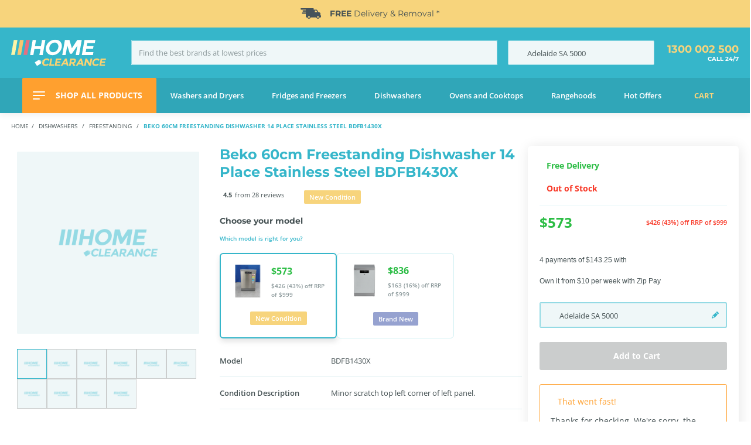

--- FILE ---
content_type: text/html;charset=UTF-8
request_url: https://www.homeclearance.com.au/p/beko-freestanding-dishwasher-14-place-stainless-steel-bdfb1430x-0006010801
body_size: 59436
content:
<!DOCTYPE html><html lang="en" data-critters-container=""><head>
    <meta charset="utf-8">
    <title>Beko 60cm Freestanding Dishwasher 14 Place Stainless Steel BDFB1430X | Home Clearance</title>
    <base href="/">

    <meta name="viewport" content="width=device-width, height=device-height, initial-scale=1, maximum-scale=1, user-scalable=no">

    <!-- Default Social Metadata -->
    <meta property="og:title" content="Beko 60cm Freestanding Dishwasher 14 Place Stainless Steel BDFB1430X | Home Clearance">
    <meta property="og:url" content="https://www.homeclearance.com.au/p/beko-freestanding-dishwasher-14-place-stainless-steel-bdfb1430x-0006010801">
    <meta property="og:type" content="product">
    <meta property="og:image" content="https://www.homeclearance.com.au/hc/image-variants/0006010801/bd602e26-31f6-4fa7-8388-5c4c01b98b5e_600x600.png">
    <meta property="og:description" content="Buying a Beko 60cm Freestanding Dishwasher 14 Place Stainless Steel BDFB1430X from Home Clearance is an investment in quality. We stock only the best appliances from the world’s finest brands, trusted for reliable, efficient and convenient service.">
    <meta property="og:image:width" content="350">
    <meta property="og:image:height" content="380">
    <meta property="og:site_name" content="Home Clearance">

    <meta property="article:publisher" content="https://www.facebook.com/homeclearanceaustralia">

    <link id="canonicalLink" rel="canonical" href="https://www.homeclearance.com.au/p/beko-freestanding-dishwasher-14-place-stainless-steel-bdfb1430x-0006010801">

    <!-- End of Default Social Metadata -->

    <link rel="shortcut icon" href="/assets/hc/img/favicon/favicon.ico" type="image/x-icon">
    <link rel="icon" href="/assets/hc/img/favicon/favicon.ico" type="image/x-icon">
    <link rel="apple-touch-icon" sizes="57x57" href="/assets/hc/img/favicon/apple-icon-57x57.png">
    <link rel="apple-touch-icon" sizes="60x60" href="/assets/hc/img/favicon/apple-icon-60x60.png">
    <link rel="apple-touch-icon" sizes="72x72" href="/assets/hc/img/favicon/apple-icon-72x72.png">
    <link rel="apple-touch-icon" sizes="76x76" href="/assets/hc/img/favicon/apple-icon-76x76.png">
    <link rel="apple-touch-icon" sizes="114x114" href="/assets/hc/img/favicon/apple-icon-114x114.png">
    <link rel="apple-touch-icon" sizes="120x120" href="/assets/hc/img/favicon/apple-icon-120x120.png">
    <link rel="apple-touch-icon" sizes="144x144" href="/assets/hc/img/favicon/apple-icon-144x144.png">
    <link rel="apple-touch-icon" sizes="152x152" href="/assets/hc/img/favicon/apple-icon-152x152.png">
    <link rel="apple-touch-icon" sizes="180x180" href="/assets/hc/img/favicon/apple-icon-180x180.png">
    <link rel="icon" type="image/png" sizes="192x192" href="/assets/hc/img/favicon/android-icon-192x192.png">
    <link rel="icon" type="image/png" sizes="32x32" href="/assets/hc/img/favicon/favicon-32x32.png">
    <link rel="icon" type="image/png" sizes="96x96" href="/assets/hc/img/favicon/favicon-96x96.png">
    <link rel="icon" type="image/png" sizes="16x16" href="/assets/hc/img/favicon/favicon-16x16.png">
    <meta name="msapplication-TileColor" content="#ffffff">
    <meta name="msapplication-TileImage" content="/assets/hc/img/favicon/ms-icon-144x144.png">
    <meta name="theme-color" content="#ffffff">

    <!-- list of preload/preconnect calls to speed resource downloading -->
    <link rel="preconnect" href="https://cdn.optimizely.com">
    <link rel="preconnect" href="https://logx.optimizely.com" crossorigin="">
    <link rel="preconnect" href="https://fonts.googleapis.com">
    <link rel="preconnect" href="https://fonts.gstatic.com" crossorigin="">

    <style>@font-face{font-family:'Montserrat';font-style:normal;font-weight:400;font-display:swap;src:url(https://fonts.gstatic.com/s/montserrat/v31/JTUSjIg1_i6t8kCHKm459WRhyzbi.woff2) format('woff2');unicode-range:U+0460-052F, U+1C80-1C8A, U+20B4, U+2DE0-2DFF, U+A640-A69F, U+FE2E-FE2F;}@font-face{font-family:'Montserrat';font-style:normal;font-weight:400;font-display:swap;src:url(https://fonts.gstatic.com/s/montserrat/v31/JTUSjIg1_i6t8kCHKm459W1hyzbi.woff2) format('woff2');unicode-range:U+0301, U+0400-045F, U+0490-0491, U+04B0-04B1, U+2116;}@font-face{font-family:'Montserrat';font-style:normal;font-weight:400;font-display:swap;src:url(https://fonts.gstatic.com/s/montserrat/v31/JTUSjIg1_i6t8kCHKm459WZhyzbi.woff2) format('woff2');unicode-range:U+0102-0103, U+0110-0111, U+0128-0129, U+0168-0169, U+01A0-01A1, U+01AF-01B0, U+0300-0301, U+0303-0304, U+0308-0309, U+0323, U+0329, U+1EA0-1EF9, U+20AB;}@font-face{font-family:'Montserrat';font-style:normal;font-weight:400;font-display:swap;src:url(https://fonts.gstatic.com/s/montserrat/v31/JTUSjIg1_i6t8kCHKm459Wdhyzbi.woff2) format('woff2');unicode-range:U+0100-02BA, U+02BD-02C5, U+02C7-02CC, U+02CE-02D7, U+02DD-02FF, U+0304, U+0308, U+0329, U+1D00-1DBF, U+1E00-1E9F, U+1EF2-1EFF, U+2020, U+20A0-20AB, U+20AD-20C0, U+2113, U+2C60-2C7F, U+A720-A7FF;}@font-face{font-family:'Montserrat';font-style:normal;font-weight:400;font-display:swap;src:url(https://fonts.gstatic.com/s/montserrat/v31/JTUSjIg1_i6t8kCHKm459Wlhyw.woff2) format('woff2');unicode-range:U+0000-00FF, U+0131, U+0152-0153, U+02BB-02BC, U+02C6, U+02DA, U+02DC, U+0304, U+0308, U+0329, U+2000-206F, U+20AC, U+2122, U+2191, U+2193, U+2212, U+2215, U+FEFF, U+FFFD;}@font-face{font-family:'Montserrat';font-style:normal;font-weight:500;font-display:swap;src:url(https://fonts.gstatic.com/s/montserrat/v31/JTUSjIg1_i6t8kCHKm459WRhyzbi.woff2) format('woff2');unicode-range:U+0460-052F, U+1C80-1C8A, U+20B4, U+2DE0-2DFF, U+A640-A69F, U+FE2E-FE2F;}@font-face{font-family:'Montserrat';font-style:normal;font-weight:500;font-display:swap;src:url(https://fonts.gstatic.com/s/montserrat/v31/JTUSjIg1_i6t8kCHKm459W1hyzbi.woff2) format('woff2');unicode-range:U+0301, U+0400-045F, U+0490-0491, U+04B0-04B1, U+2116;}@font-face{font-family:'Montserrat';font-style:normal;font-weight:500;font-display:swap;src:url(https://fonts.gstatic.com/s/montserrat/v31/JTUSjIg1_i6t8kCHKm459WZhyzbi.woff2) format('woff2');unicode-range:U+0102-0103, U+0110-0111, U+0128-0129, U+0168-0169, U+01A0-01A1, U+01AF-01B0, U+0300-0301, U+0303-0304, U+0308-0309, U+0323, U+0329, U+1EA0-1EF9, U+20AB;}@font-face{font-family:'Montserrat';font-style:normal;font-weight:500;font-display:swap;src:url(https://fonts.gstatic.com/s/montserrat/v31/JTUSjIg1_i6t8kCHKm459Wdhyzbi.woff2) format('woff2');unicode-range:U+0100-02BA, U+02BD-02C5, U+02C7-02CC, U+02CE-02D7, U+02DD-02FF, U+0304, U+0308, U+0329, U+1D00-1DBF, U+1E00-1E9F, U+1EF2-1EFF, U+2020, U+20A0-20AB, U+20AD-20C0, U+2113, U+2C60-2C7F, U+A720-A7FF;}@font-face{font-family:'Montserrat';font-style:normal;font-weight:500;font-display:swap;src:url(https://fonts.gstatic.com/s/montserrat/v31/JTUSjIg1_i6t8kCHKm459Wlhyw.woff2) format('woff2');unicode-range:U+0000-00FF, U+0131, U+0152-0153, U+02BB-02BC, U+02C6, U+02DA, U+02DC, U+0304, U+0308, U+0329, U+2000-206F, U+20AC, U+2122, U+2191, U+2193, U+2212, U+2215, U+FEFF, U+FFFD;}@font-face{font-family:'Montserrat';font-style:normal;font-weight:600;font-display:swap;src:url(https://fonts.gstatic.com/s/montserrat/v31/JTUSjIg1_i6t8kCHKm459WRhyzbi.woff2) format('woff2');unicode-range:U+0460-052F, U+1C80-1C8A, U+20B4, U+2DE0-2DFF, U+A640-A69F, U+FE2E-FE2F;}@font-face{font-family:'Montserrat';font-style:normal;font-weight:600;font-display:swap;src:url(https://fonts.gstatic.com/s/montserrat/v31/JTUSjIg1_i6t8kCHKm459W1hyzbi.woff2) format('woff2');unicode-range:U+0301, U+0400-045F, U+0490-0491, U+04B0-04B1, U+2116;}@font-face{font-family:'Montserrat';font-style:normal;font-weight:600;font-display:swap;src:url(https://fonts.gstatic.com/s/montserrat/v31/JTUSjIg1_i6t8kCHKm459WZhyzbi.woff2) format('woff2');unicode-range:U+0102-0103, U+0110-0111, U+0128-0129, U+0168-0169, U+01A0-01A1, U+01AF-01B0, U+0300-0301, U+0303-0304, U+0308-0309, U+0323, U+0329, U+1EA0-1EF9, U+20AB;}@font-face{font-family:'Montserrat';font-style:normal;font-weight:600;font-display:swap;src:url(https://fonts.gstatic.com/s/montserrat/v31/JTUSjIg1_i6t8kCHKm459Wdhyzbi.woff2) format('woff2');unicode-range:U+0100-02BA, U+02BD-02C5, U+02C7-02CC, U+02CE-02D7, U+02DD-02FF, U+0304, U+0308, U+0329, U+1D00-1DBF, U+1E00-1E9F, U+1EF2-1EFF, U+2020, U+20A0-20AB, U+20AD-20C0, U+2113, U+2C60-2C7F, U+A720-A7FF;}@font-face{font-family:'Montserrat';font-style:normal;font-weight:600;font-display:swap;src:url(https://fonts.gstatic.com/s/montserrat/v31/JTUSjIg1_i6t8kCHKm459Wlhyw.woff2) format('woff2');unicode-range:U+0000-00FF, U+0131, U+0152-0153, U+02BB-02BC, U+02C6, U+02DA, U+02DC, U+0304, U+0308, U+0329, U+2000-206F, U+20AC, U+2122, U+2191, U+2193, U+2212, U+2215, U+FEFF, U+FFFD;}@font-face{font-family:'Montserrat';font-style:normal;font-weight:700;font-display:swap;src:url(https://fonts.gstatic.com/s/montserrat/v31/JTUSjIg1_i6t8kCHKm459WRhyzbi.woff2) format('woff2');unicode-range:U+0460-052F, U+1C80-1C8A, U+20B4, U+2DE0-2DFF, U+A640-A69F, U+FE2E-FE2F;}@font-face{font-family:'Montserrat';font-style:normal;font-weight:700;font-display:swap;src:url(https://fonts.gstatic.com/s/montserrat/v31/JTUSjIg1_i6t8kCHKm459W1hyzbi.woff2) format('woff2');unicode-range:U+0301, U+0400-045F, U+0490-0491, U+04B0-04B1, U+2116;}@font-face{font-family:'Montserrat';font-style:normal;font-weight:700;font-display:swap;src:url(https://fonts.gstatic.com/s/montserrat/v31/JTUSjIg1_i6t8kCHKm459WZhyzbi.woff2) format('woff2');unicode-range:U+0102-0103, U+0110-0111, U+0128-0129, U+0168-0169, U+01A0-01A1, U+01AF-01B0, U+0300-0301, U+0303-0304, U+0308-0309, U+0323, U+0329, U+1EA0-1EF9, U+20AB;}@font-face{font-family:'Montserrat';font-style:normal;font-weight:700;font-display:swap;src:url(https://fonts.gstatic.com/s/montserrat/v31/JTUSjIg1_i6t8kCHKm459Wdhyzbi.woff2) format('woff2');unicode-range:U+0100-02BA, U+02BD-02C5, U+02C7-02CC, U+02CE-02D7, U+02DD-02FF, U+0304, U+0308, U+0329, U+1D00-1DBF, U+1E00-1E9F, U+1EF2-1EFF, U+2020, U+20A0-20AB, U+20AD-20C0, U+2113, U+2C60-2C7F, U+A720-A7FF;}@font-face{font-family:'Montserrat';font-style:normal;font-weight:700;font-display:swap;src:url(https://fonts.gstatic.com/s/montserrat/v31/JTUSjIg1_i6t8kCHKm459Wlhyw.woff2) format('woff2');unicode-range:U+0000-00FF, U+0131, U+0152-0153, U+02BB-02BC, U+02C6, U+02DA, U+02DC, U+0304, U+0308, U+0329, U+2000-206F, U+20AC, U+2122, U+2191, U+2193, U+2212, U+2215, U+FEFF, U+FFFD;}@font-face{font-family:'Open Sans';font-style:normal;font-weight:400;font-stretch:100%;font-display:swap;src:url(https://fonts.gstatic.com/s/opensans/v44/memvYaGs126MiZpBA-UvWbX2vVnXBbObj2OVTSKmu1aB.woff2) format('woff2');unicode-range:U+0460-052F, U+1C80-1C8A, U+20B4, U+2DE0-2DFF, U+A640-A69F, U+FE2E-FE2F;}@font-face{font-family:'Open Sans';font-style:normal;font-weight:400;font-stretch:100%;font-display:swap;src:url(https://fonts.gstatic.com/s/opensans/v44/memvYaGs126MiZpBA-UvWbX2vVnXBbObj2OVTSumu1aB.woff2) format('woff2');unicode-range:U+0301, U+0400-045F, U+0490-0491, U+04B0-04B1, U+2116;}@font-face{font-family:'Open Sans';font-style:normal;font-weight:400;font-stretch:100%;font-display:swap;src:url(https://fonts.gstatic.com/s/opensans/v44/memvYaGs126MiZpBA-UvWbX2vVnXBbObj2OVTSOmu1aB.woff2) format('woff2');unicode-range:U+1F00-1FFF;}@font-face{font-family:'Open Sans';font-style:normal;font-weight:400;font-stretch:100%;font-display:swap;src:url(https://fonts.gstatic.com/s/opensans/v44/memvYaGs126MiZpBA-UvWbX2vVnXBbObj2OVTSymu1aB.woff2) format('woff2');unicode-range:U+0370-0377, U+037A-037F, U+0384-038A, U+038C, U+038E-03A1, U+03A3-03FF;}@font-face{font-family:'Open Sans';font-style:normal;font-weight:400;font-stretch:100%;font-display:swap;src:url(https://fonts.gstatic.com/s/opensans/v44/memvYaGs126MiZpBA-UvWbX2vVnXBbObj2OVTS2mu1aB.woff2) format('woff2');unicode-range:U+0307-0308, U+0590-05FF, U+200C-2010, U+20AA, U+25CC, U+FB1D-FB4F;}@font-face{font-family:'Open Sans';font-style:normal;font-weight:400;font-stretch:100%;font-display:swap;src:url(https://fonts.gstatic.com/s/opensans/v44/memvYaGs126MiZpBA-UvWbX2vVnXBbObj2OVTVOmu1aB.woff2) format('woff2');unicode-range:U+0302-0303, U+0305, U+0307-0308, U+0310, U+0312, U+0315, U+031A, U+0326-0327, U+032C, U+032F-0330, U+0332-0333, U+0338, U+033A, U+0346, U+034D, U+0391-03A1, U+03A3-03A9, U+03B1-03C9, U+03D1, U+03D5-03D6, U+03F0-03F1, U+03F4-03F5, U+2016-2017, U+2034-2038, U+203C, U+2040, U+2043, U+2047, U+2050, U+2057, U+205F, U+2070-2071, U+2074-208E, U+2090-209C, U+20D0-20DC, U+20E1, U+20E5-20EF, U+2100-2112, U+2114-2115, U+2117-2121, U+2123-214F, U+2190, U+2192, U+2194-21AE, U+21B0-21E5, U+21F1-21F2, U+21F4-2211, U+2213-2214, U+2216-22FF, U+2308-230B, U+2310, U+2319, U+231C-2321, U+2336-237A, U+237C, U+2395, U+239B-23B7, U+23D0, U+23DC-23E1, U+2474-2475, U+25AF, U+25B3, U+25B7, U+25BD, U+25C1, U+25CA, U+25CC, U+25FB, U+266D-266F, U+27C0-27FF, U+2900-2AFF, U+2B0E-2B11, U+2B30-2B4C, U+2BFE, U+3030, U+FF5B, U+FF5D, U+1D400-1D7FF, U+1EE00-1EEFF;}@font-face{font-family:'Open Sans';font-style:normal;font-weight:400;font-stretch:100%;font-display:swap;src:url(https://fonts.gstatic.com/s/opensans/v44/memvYaGs126MiZpBA-UvWbX2vVnXBbObj2OVTUGmu1aB.woff2) format('woff2');unicode-range:U+0001-000C, U+000E-001F, U+007F-009F, U+20DD-20E0, U+20E2-20E4, U+2150-218F, U+2190, U+2192, U+2194-2199, U+21AF, U+21E6-21F0, U+21F3, U+2218-2219, U+2299, U+22C4-22C6, U+2300-243F, U+2440-244A, U+2460-24FF, U+25A0-27BF, U+2800-28FF, U+2921-2922, U+2981, U+29BF, U+29EB, U+2B00-2BFF, U+4DC0-4DFF, U+FFF9-FFFB, U+10140-1018E, U+10190-1019C, U+101A0, U+101D0-101FD, U+102E0-102FB, U+10E60-10E7E, U+1D2C0-1D2D3, U+1D2E0-1D37F, U+1F000-1F0FF, U+1F100-1F1AD, U+1F1E6-1F1FF, U+1F30D-1F30F, U+1F315, U+1F31C, U+1F31E, U+1F320-1F32C, U+1F336, U+1F378, U+1F37D, U+1F382, U+1F393-1F39F, U+1F3A7-1F3A8, U+1F3AC-1F3AF, U+1F3C2, U+1F3C4-1F3C6, U+1F3CA-1F3CE, U+1F3D4-1F3E0, U+1F3ED, U+1F3F1-1F3F3, U+1F3F5-1F3F7, U+1F408, U+1F415, U+1F41F, U+1F426, U+1F43F, U+1F441-1F442, U+1F444, U+1F446-1F449, U+1F44C-1F44E, U+1F453, U+1F46A, U+1F47D, U+1F4A3, U+1F4B0, U+1F4B3, U+1F4B9, U+1F4BB, U+1F4BF, U+1F4C8-1F4CB, U+1F4D6, U+1F4DA, U+1F4DF, U+1F4E3-1F4E6, U+1F4EA-1F4ED, U+1F4F7, U+1F4F9-1F4FB, U+1F4FD-1F4FE, U+1F503, U+1F507-1F50B, U+1F50D, U+1F512-1F513, U+1F53E-1F54A, U+1F54F-1F5FA, U+1F610, U+1F650-1F67F, U+1F687, U+1F68D, U+1F691, U+1F694, U+1F698, U+1F6AD, U+1F6B2, U+1F6B9-1F6BA, U+1F6BC, U+1F6C6-1F6CF, U+1F6D3-1F6D7, U+1F6E0-1F6EA, U+1F6F0-1F6F3, U+1F6F7-1F6FC, U+1F700-1F7FF, U+1F800-1F80B, U+1F810-1F847, U+1F850-1F859, U+1F860-1F887, U+1F890-1F8AD, U+1F8B0-1F8BB, U+1F8C0-1F8C1, U+1F900-1F90B, U+1F93B, U+1F946, U+1F984, U+1F996, U+1F9E9, U+1FA00-1FA6F, U+1FA70-1FA7C, U+1FA80-1FA89, U+1FA8F-1FAC6, U+1FACE-1FADC, U+1FADF-1FAE9, U+1FAF0-1FAF8, U+1FB00-1FBFF;}@font-face{font-family:'Open Sans';font-style:normal;font-weight:400;font-stretch:100%;font-display:swap;src:url(https://fonts.gstatic.com/s/opensans/v44/memvYaGs126MiZpBA-UvWbX2vVnXBbObj2OVTSCmu1aB.woff2) format('woff2');unicode-range:U+0102-0103, U+0110-0111, U+0128-0129, U+0168-0169, U+01A0-01A1, U+01AF-01B0, U+0300-0301, U+0303-0304, U+0308-0309, U+0323, U+0329, U+1EA0-1EF9, U+20AB;}@font-face{font-family:'Open Sans';font-style:normal;font-weight:400;font-stretch:100%;font-display:swap;src:url(https://fonts.gstatic.com/s/opensans/v44/memvYaGs126MiZpBA-UvWbX2vVnXBbObj2OVTSGmu1aB.woff2) format('woff2');unicode-range:U+0100-02BA, U+02BD-02C5, U+02C7-02CC, U+02CE-02D7, U+02DD-02FF, U+0304, U+0308, U+0329, U+1D00-1DBF, U+1E00-1E9F, U+1EF2-1EFF, U+2020, U+20A0-20AB, U+20AD-20C0, U+2113, U+2C60-2C7F, U+A720-A7FF;}@font-face{font-family:'Open Sans';font-style:normal;font-weight:400;font-stretch:100%;font-display:swap;src:url(https://fonts.gstatic.com/s/opensans/v44/memvYaGs126MiZpBA-UvWbX2vVnXBbObj2OVTS-muw.woff2) format('woff2');unicode-range:U+0000-00FF, U+0131, U+0152-0153, U+02BB-02BC, U+02C6, U+02DA, U+02DC, U+0304, U+0308, U+0329, U+2000-206F, U+20AC, U+2122, U+2191, U+2193, U+2212, U+2215, U+FEFF, U+FFFD;}@font-face{font-family:'Open Sans';font-style:normal;font-weight:500;font-stretch:100%;font-display:swap;src:url(https://fonts.gstatic.com/s/opensans/v44/memvYaGs126MiZpBA-UvWbX2vVnXBbObj2OVTSKmu1aB.woff2) format('woff2');unicode-range:U+0460-052F, U+1C80-1C8A, U+20B4, U+2DE0-2DFF, U+A640-A69F, U+FE2E-FE2F;}@font-face{font-family:'Open Sans';font-style:normal;font-weight:500;font-stretch:100%;font-display:swap;src:url(https://fonts.gstatic.com/s/opensans/v44/memvYaGs126MiZpBA-UvWbX2vVnXBbObj2OVTSumu1aB.woff2) format('woff2');unicode-range:U+0301, U+0400-045F, U+0490-0491, U+04B0-04B1, U+2116;}@font-face{font-family:'Open Sans';font-style:normal;font-weight:500;font-stretch:100%;font-display:swap;src:url(https://fonts.gstatic.com/s/opensans/v44/memvYaGs126MiZpBA-UvWbX2vVnXBbObj2OVTSOmu1aB.woff2) format('woff2');unicode-range:U+1F00-1FFF;}@font-face{font-family:'Open Sans';font-style:normal;font-weight:500;font-stretch:100%;font-display:swap;src:url(https://fonts.gstatic.com/s/opensans/v44/memvYaGs126MiZpBA-UvWbX2vVnXBbObj2OVTSymu1aB.woff2) format('woff2');unicode-range:U+0370-0377, U+037A-037F, U+0384-038A, U+038C, U+038E-03A1, U+03A3-03FF;}@font-face{font-family:'Open Sans';font-style:normal;font-weight:500;font-stretch:100%;font-display:swap;src:url(https://fonts.gstatic.com/s/opensans/v44/memvYaGs126MiZpBA-UvWbX2vVnXBbObj2OVTS2mu1aB.woff2) format('woff2');unicode-range:U+0307-0308, U+0590-05FF, U+200C-2010, U+20AA, U+25CC, U+FB1D-FB4F;}@font-face{font-family:'Open Sans';font-style:normal;font-weight:500;font-stretch:100%;font-display:swap;src:url(https://fonts.gstatic.com/s/opensans/v44/memvYaGs126MiZpBA-UvWbX2vVnXBbObj2OVTVOmu1aB.woff2) format('woff2');unicode-range:U+0302-0303, U+0305, U+0307-0308, U+0310, U+0312, U+0315, U+031A, U+0326-0327, U+032C, U+032F-0330, U+0332-0333, U+0338, U+033A, U+0346, U+034D, U+0391-03A1, U+03A3-03A9, U+03B1-03C9, U+03D1, U+03D5-03D6, U+03F0-03F1, U+03F4-03F5, U+2016-2017, U+2034-2038, U+203C, U+2040, U+2043, U+2047, U+2050, U+2057, U+205F, U+2070-2071, U+2074-208E, U+2090-209C, U+20D0-20DC, U+20E1, U+20E5-20EF, U+2100-2112, U+2114-2115, U+2117-2121, U+2123-214F, U+2190, U+2192, U+2194-21AE, U+21B0-21E5, U+21F1-21F2, U+21F4-2211, U+2213-2214, U+2216-22FF, U+2308-230B, U+2310, U+2319, U+231C-2321, U+2336-237A, U+237C, U+2395, U+239B-23B7, U+23D0, U+23DC-23E1, U+2474-2475, U+25AF, U+25B3, U+25B7, U+25BD, U+25C1, U+25CA, U+25CC, U+25FB, U+266D-266F, U+27C0-27FF, U+2900-2AFF, U+2B0E-2B11, U+2B30-2B4C, U+2BFE, U+3030, U+FF5B, U+FF5D, U+1D400-1D7FF, U+1EE00-1EEFF;}@font-face{font-family:'Open Sans';font-style:normal;font-weight:500;font-stretch:100%;font-display:swap;src:url(https://fonts.gstatic.com/s/opensans/v44/memvYaGs126MiZpBA-UvWbX2vVnXBbObj2OVTUGmu1aB.woff2) format('woff2');unicode-range:U+0001-000C, U+000E-001F, U+007F-009F, U+20DD-20E0, U+20E2-20E4, U+2150-218F, U+2190, U+2192, U+2194-2199, U+21AF, U+21E6-21F0, U+21F3, U+2218-2219, U+2299, U+22C4-22C6, U+2300-243F, U+2440-244A, U+2460-24FF, U+25A0-27BF, U+2800-28FF, U+2921-2922, U+2981, U+29BF, U+29EB, U+2B00-2BFF, U+4DC0-4DFF, U+FFF9-FFFB, U+10140-1018E, U+10190-1019C, U+101A0, U+101D0-101FD, U+102E0-102FB, U+10E60-10E7E, U+1D2C0-1D2D3, U+1D2E0-1D37F, U+1F000-1F0FF, U+1F100-1F1AD, U+1F1E6-1F1FF, U+1F30D-1F30F, U+1F315, U+1F31C, U+1F31E, U+1F320-1F32C, U+1F336, U+1F378, U+1F37D, U+1F382, U+1F393-1F39F, U+1F3A7-1F3A8, U+1F3AC-1F3AF, U+1F3C2, U+1F3C4-1F3C6, U+1F3CA-1F3CE, U+1F3D4-1F3E0, U+1F3ED, U+1F3F1-1F3F3, U+1F3F5-1F3F7, U+1F408, U+1F415, U+1F41F, U+1F426, U+1F43F, U+1F441-1F442, U+1F444, U+1F446-1F449, U+1F44C-1F44E, U+1F453, U+1F46A, U+1F47D, U+1F4A3, U+1F4B0, U+1F4B3, U+1F4B9, U+1F4BB, U+1F4BF, U+1F4C8-1F4CB, U+1F4D6, U+1F4DA, U+1F4DF, U+1F4E3-1F4E6, U+1F4EA-1F4ED, U+1F4F7, U+1F4F9-1F4FB, U+1F4FD-1F4FE, U+1F503, U+1F507-1F50B, U+1F50D, U+1F512-1F513, U+1F53E-1F54A, U+1F54F-1F5FA, U+1F610, U+1F650-1F67F, U+1F687, U+1F68D, U+1F691, U+1F694, U+1F698, U+1F6AD, U+1F6B2, U+1F6B9-1F6BA, U+1F6BC, U+1F6C6-1F6CF, U+1F6D3-1F6D7, U+1F6E0-1F6EA, U+1F6F0-1F6F3, U+1F6F7-1F6FC, U+1F700-1F7FF, U+1F800-1F80B, U+1F810-1F847, U+1F850-1F859, U+1F860-1F887, U+1F890-1F8AD, U+1F8B0-1F8BB, U+1F8C0-1F8C1, U+1F900-1F90B, U+1F93B, U+1F946, U+1F984, U+1F996, U+1F9E9, U+1FA00-1FA6F, U+1FA70-1FA7C, U+1FA80-1FA89, U+1FA8F-1FAC6, U+1FACE-1FADC, U+1FADF-1FAE9, U+1FAF0-1FAF8, U+1FB00-1FBFF;}@font-face{font-family:'Open Sans';font-style:normal;font-weight:500;font-stretch:100%;font-display:swap;src:url(https://fonts.gstatic.com/s/opensans/v44/memvYaGs126MiZpBA-UvWbX2vVnXBbObj2OVTSCmu1aB.woff2) format('woff2');unicode-range:U+0102-0103, U+0110-0111, U+0128-0129, U+0168-0169, U+01A0-01A1, U+01AF-01B0, U+0300-0301, U+0303-0304, U+0308-0309, U+0323, U+0329, U+1EA0-1EF9, U+20AB;}@font-face{font-family:'Open Sans';font-style:normal;font-weight:500;font-stretch:100%;font-display:swap;src:url(https://fonts.gstatic.com/s/opensans/v44/memvYaGs126MiZpBA-UvWbX2vVnXBbObj2OVTSGmu1aB.woff2) format('woff2');unicode-range:U+0100-02BA, U+02BD-02C5, U+02C7-02CC, U+02CE-02D7, U+02DD-02FF, U+0304, U+0308, U+0329, U+1D00-1DBF, U+1E00-1E9F, U+1EF2-1EFF, U+2020, U+20A0-20AB, U+20AD-20C0, U+2113, U+2C60-2C7F, U+A720-A7FF;}@font-face{font-family:'Open Sans';font-style:normal;font-weight:500;font-stretch:100%;font-display:swap;src:url(https://fonts.gstatic.com/s/opensans/v44/memvYaGs126MiZpBA-UvWbX2vVnXBbObj2OVTS-muw.woff2) format('woff2');unicode-range:U+0000-00FF, U+0131, U+0152-0153, U+02BB-02BC, U+02C6, U+02DA, U+02DC, U+0304, U+0308, U+0329, U+2000-206F, U+20AC, U+2122, U+2191, U+2193, U+2212, U+2215, U+FEFF, U+FFFD;}@font-face{font-family:'Open Sans';font-style:normal;font-weight:600;font-stretch:100%;font-display:swap;src:url(https://fonts.gstatic.com/s/opensans/v44/memvYaGs126MiZpBA-UvWbX2vVnXBbObj2OVTSKmu1aB.woff2) format('woff2');unicode-range:U+0460-052F, U+1C80-1C8A, U+20B4, U+2DE0-2DFF, U+A640-A69F, U+FE2E-FE2F;}@font-face{font-family:'Open Sans';font-style:normal;font-weight:600;font-stretch:100%;font-display:swap;src:url(https://fonts.gstatic.com/s/opensans/v44/memvYaGs126MiZpBA-UvWbX2vVnXBbObj2OVTSumu1aB.woff2) format('woff2');unicode-range:U+0301, U+0400-045F, U+0490-0491, U+04B0-04B1, U+2116;}@font-face{font-family:'Open Sans';font-style:normal;font-weight:600;font-stretch:100%;font-display:swap;src:url(https://fonts.gstatic.com/s/opensans/v44/memvYaGs126MiZpBA-UvWbX2vVnXBbObj2OVTSOmu1aB.woff2) format('woff2');unicode-range:U+1F00-1FFF;}@font-face{font-family:'Open Sans';font-style:normal;font-weight:600;font-stretch:100%;font-display:swap;src:url(https://fonts.gstatic.com/s/opensans/v44/memvYaGs126MiZpBA-UvWbX2vVnXBbObj2OVTSymu1aB.woff2) format('woff2');unicode-range:U+0370-0377, U+037A-037F, U+0384-038A, U+038C, U+038E-03A1, U+03A3-03FF;}@font-face{font-family:'Open Sans';font-style:normal;font-weight:600;font-stretch:100%;font-display:swap;src:url(https://fonts.gstatic.com/s/opensans/v44/memvYaGs126MiZpBA-UvWbX2vVnXBbObj2OVTS2mu1aB.woff2) format('woff2');unicode-range:U+0307-0308, U+0590-05FF, U+200C-2010, U+20AA, U+25CC, U+FB1D-FB4F;}@font-face{font-family:'Open Sans';font-style:normal;font-weight:600;font-stretch:100%;font-display:swap;src:url(https://fonts.gstatic.com/s/opensans/v44/memvYaGs126MiZpBA-UvWbX2vVnXBbObj2OVTVOmu1aB.woff2) format('woff2');unicode-range:U+0302-0303, U+0305, U+0307-0308, U+0310, U+0312, U+0315, U+031A, U+0326-0327, U+032C, U+032F-0330, U+0332-0333, U+0338, U+033A, U+0346, U+034D, U+0391-03A1, U+03A3-03A9, U+03B1-03C9, U+03D1, U+03D5-03D6, U+03F0-03F1, U+03F4-03F5, U+2016-2017, U+2034-2038, U+203C, U+2040, U+2043, U+2047, U+2050, U+2057, U+205F, U+2070-2071, U+2074-208E, U+2090-209C, U+20D0-20DC, U+20E1, U+20E5-20EF, U+2100-2112, U+2114-2115, U+2117-2121, U+2123-214F, U+2190, U+2192, U+2194-21AE, U+21B0-21E5, U+21F1-21F2, U+21F4-2211, U+2213-2214, U+2216-22FF, U+2308-230B, U+2310, U+2319, U+231C-2321, U+2336-237A, U+237C, U+2395, U+239B-23B7, U+23D0, U+23DC-23E1, U+2474-2475, U+25AF, U+25B3, U+25B7, U+25BD, U+25C1, U+25CA, U+25CC, U+25FB, U+266D-266F, U+27C0-27FF, U+2900-2AFF, U+2B0E-2B11, U+2B30-2B4C, U+2BFE, U+3030, U+FF5B, U+FF5D, U+1D400-1D7FF, U+1EE00-1EEFF;}@font-face{font-family:'Open Sans';font-style:normal;font-weight:600;font-stretch:100%;font-display:swap;src:url(https://fonts.gstatic.com/s/opensans/v44/memvYaGs126MiZpBA-UvWbX2vVnXBbObj2OVTUGmu1aB.woff2) format('woff2');unicode-range:U+0001-000C, U+000E-001F, U+007F-009F, U+20DD-20E0, U+20E2-20E4, U+2150-218F, U+2190, U+2192, U+2194-2199, U+21AF, U+21E6-21F0, U+21F3, U+2218-2219, U+2299, U+22C4-22C6, U+2300-243F, U+2440-244A, U+2460-24FF, U+25A0-27BF, U+2800-28FF, U+2921-2922, U+2981, U+29BF, U+29EB, U+2B00-2BFF, U+4DC0-4DFF, U+FFF9-FFFB, U+10140-1018E, U+10190-1019C, U+101A0, U+101D0-101FD, U+102E0-102FB, U+10E60-10E7E, U+1D2C0-1D2D3, U+1D2E0-1D37F, U+1F000-1F0FF, U+1F100-1F1AD, U+1F1E6-1F1FF, U+1F30D-1F30F, U+1F315, U+1F31C, U+1F31E, U+1F320-1F32C, U+1F336, U+1F378, U+1F37D, U+1F382, U+1F393-1F39F, U+1F3A7-1F3A8, U+1F3AC-1F3AF, U+1F3C2, U+1F3C4-1F3C6, U+1F3CA-1F3CE, U+1F3D4-1F3E0, U+1F3ED, U+1F3F1-1F3F3, U+1F3F5-1F3F7, U+1F408, U+1F415, U+1F41F, U+1F426, U+1F43F, U+1F441-1F442, U+1F444, U+1F446-1F449, U+1F44C-1F44E, U+1F453, U+1F46A, U+1F47D, U+1F4A3, U+1F4B0, U+1F4B3, U+1F4B9, U+1F4BB, U+1F4BF, U+1F4C8-1F4CB, U+1F4D6, U+1F4DA, U+1F4DF, U+1F4E3-1F4E6, U+1F4EA-1F4ED, U+1F4F7, U+1F4F9-1F4FB, U+1F4FD-1F4FE, U+1F503, U+1F507-1F50B, U+1F50D, U+1F512-1F513, U+1F53E-1F54A, U+1F54F-1F5FA, U+1F610, U+1F650-1F67F, U+1F687, U+1F68D, U+1F691, U+1F694, U+1F698, U+1F6AD, U+1F6B2, U+1F6B9-1F6BA, U+1F6BC, U+1F6C6-1F6CF, U+1F6D3-1F6D7, U+1F6E0-1F6EA, U+1F6F0-1F6F3, U+1F6F7-1F6FC, U+1F700-1F7FF, U+1F800-1F80B, U+1F810-1F847, U+1F850-1F859, U+1F860-1F887, U+1F890-1F8AD, U+1F8B0-1F8BB, U+1F8C0-1F8C1, U+1F900-1F90B, U+1F93B, U+1F946, U+1F984, U+1F996, U+1F9E9, U+1FA00-1FA6F, U+1FA70-1FA7C, U+1FA80-1FA89, U+1FA8F-1FAC6, U+1FACE-1FADC, U+1FADF-1FAE9, U+1FAF0-1FAF8, U+1FB00-1FBFF;}@font-face{font-family:'Open Sans';font-style:normal;font-weight:600;font-stretch:100%;font-display:swap;src:url(https://fonts.gstatic.com/s/opensans/v44/memvYaGs126MiZpBA-UvWbX2vVnXBbObj2OVTSCmu1aB.woff2) format('woff2');unicode-range:U+0102-0103, U+0110-0111, U+0128-0129, U+0168-0169, U+01A0-01A1, U+01AF-01B0, U+0300-0301, U+0303-0304, U+0308-0309, U+0323, U+0329, U+1EA0-1EF9, U+20AB;}@font-face{font-family:'Open Sans';font-style:normal;font-weight:600;font-stretch:100%;font-display:swap;src:url(https://fonts.gstatic.com/s/opensans/v44/memvYaGs126MiZpBA-UvWbX2vVnXBbObj2OVTSGmu1aB.woff2) format('woff2');unicode-range:U+0100-02BA, U+02BD-02C5, U+02C7-02CC, U+02CE-02D7, U+02DD-02FF, U+0304, U+0308, U+0329, U+1D00-1DBF, U+1E00-1E9F, U+1EF2-1EFF, U+2020, U+20A0-20AB, U+20AD-20C0, U+2113, U+2C60-2C7F, U+A720-A7FF;}@font-face{font-family:'Open Sans';font-style:normal;font-weight:600;font-stretch:100%;font-display:swap;src:url(https://fonts.gstatic.com/s/opensans/v44/memvYaGs126MiZpBA-UvWbX2vVnXBbObj2OVTS-muw.woff2) format('woff2');unicode-range:U+0000-00FF, U+0131, U+0152-0153, U+02BB-02BC, U+02C6, U+02DA, U+02DC, U+0304, U+0308, U+0329, U+2000-206F, U+20AC, U+2122, U+2191, U+2193, U+2212, U+2215, U+FEFF, U+FFFD;}@font-face{font-family:'Open Sans';font-style:normal;font-weight:700;font-stretch:100%;font-display:swap;src:url(https://fonts.gstatic.com/s/opensans/v44/memvYaGs126MiZpBA-UvWbX2vVnXBbObj2OVTSKmu1aB.woff2) format('woff2');unicode-range:U+0460-052F, U+1C80-1C8A, U+20B4, U+2DE0-2DFF, U+A640-A69F, U+FE2E-FE2F;}@font-face{font-family:'Open Sans';font-style:normal;font-weight:700;font-stretch:100%;font-display:swap;src:url(https://fonts.gstatic.com/s/opensans/v44/memvYaGs126MiZpBA-UvWbX2vVnXBbObj2OVTSumu1aB.woff2) format('woff2');unicode-range:U+0301, U+0400-045F, U+0490-0491, U+04B0-04B1, U+2116;}@font-face{font-family:'Open Sans';font-style:normal;font-weight:700;font-stretch:100%;font-display:swap;src:url(https://fonts.gstatic.com/s/opensans/v44/memvYaGs126MiZpBA-UvWbX2vVnXBbObj2OVTSOmu1aB.woff2) format('woff2');unicode-range:U+1F00-1FFF;}@font-face{font-family:'Open Sans';font-style:normal;font-weight:700;font-stretch:100%;font-display:swap;src:url(https://fonts.gstatic.com/s/opensans/v44/memvYaGs126MiZpBA-UvWbX2vVnXBbObj2OVTSymu1aB.woff2) format('woff2');unicode-range:U+0370-0377, U+037A-037F, U+0384-038A, U+038C, U+038E-03A1, U+03A3-03FF;}@font-face{font-family:'Open Sans';font-style:normal;font-weight:700;font-stretch:100%;font-display:swap;src:url(https://fonts.gstatic.com/s/opensans/v44/memvYaGs126MiZpBA-UvWbX2vVnXBbObj2OVTS2mu1aB.woff2) format('woff2');unicode-range:U+0307-0308, U+0590-05FF, U+200C-2010, U+20AA, U+25CC, U+FB1D-FB4F;}@font-face{font-family:'Open Sans';font-style:normal;font-weight:700;font-stretch:100%;font-display:swap;src:url(https://fonts.gstatic.com/s/opensans/v44/memvYaGs126MiZpBA-UvWbX2vVnXBbObj2OVTVOmu1aB.woff2) format('woff2');unicode-range:U+0302-0303, U+0305, U+0307-0308, U+0310, U+0312, U+0315, U+031A, U+0326-0327, U+032C, U+032F-0330, U+0332-0333, U+0338, U+033A, U+0346, U+034D, U+0391-03A1, U+03A3-03A9, U+03B1-03C9, U+03D1, U+03D5-03D6, U+03F0-03F1, U+03F4-03F5, U+2016-2017, U+2034-2038, U+203C, U+2040, U+2043, U+2047, U+2050, U+2057, U+205F, U+2070-2071, U+2074-208E, U+2090-209C, U+20D0-20DC, U+20E1, U+20E5-20EF, U+2100-2112, U+2114-2115, U+2117-2121, U+2123-214F, U+2190, U+2192, U+2194-21AE, U+21B0-21E5, U+21F1-21F2, U+21F4-2211, U+2213-2214, U+2216-22FF, U+2308-230B, U+2310, U+2319, U+231C-2321, U+2336-237A, U+237C, U+2395, U+239B-23B7, U+23D0, U+23DC-23E1, U+2474-2475, U+25AF, U+25B3, U+25B7, U+25BD, U+25C1, U+25CA, U+25CC, U+25FB, U+266D-266F, U+27C0-27FF, U+2900-2AFF, U+2B0E-2B11, U+2B30-2B4C, U+2BFE, U+3030, U+FF5B, U+FF5D, U+1D400-1D7FF, U+1EE00-1EEFF;}@font-face{font-family:'Open Sans';font-style:normal;font-weight:700;font-stretch:100%;font-display:swap;src:url(https://fonts.gstatic.com/s/opensans/v44/memvYaGs126MiZpBA-UvWbX2vVnXBbObj2OVTUGmu1aB.woff2) format('woff2');unicode-range:U+0001-000C, U+000E-001F, U+007F-009F, U+20DD-20E0, U+20E2-20E4, U+2150-218F, U+2190, U+2192, U+2194-2199, U+21AF, U+21E6-21F0, U+21F3, U+2218-2219, U+2299, U+22C4-22C6, U+2300-243F, U+2440-244A, U+2460-24FF, U+25A0-27BF, U+2800-28FF, U+2921-2922, U+2981, U+29BF, U+29EB, U+2B00-2BFF, U+4DC0-4DFF, U+FFF9-FFFB, U+10140-1018E, U+10190-1019C, U+101A0, U+101D0-101FD, U+102E0-102FB, U+10E60-10E7E, U+1D2C0-1D2D3, U+1D2E0-1D37F, U+1F000-1F0FF, U+1F100-1F1AD, U+1F1E6-1F1FF, U+1F30D-1F30F, U+1F315, U+1F31C, U+1F31E, U+1F320-1F32C, U+1F336, U+1F378, U+1F37D, U+1F382, U+1F393-1F39F, U+1F3A7-1F3A8, U+1F3AC-1F3AF, U+1F3C2, U+1F3C4-1F3C6, U+1F3CA-1F3CE, U+1F3D4-1F3E0, U+1F3ED, U+1F3F1-1F3F3, U+1F3F5-1F3F7, U+1F408, U+1F415, U+1F41F, U+1F426, U+1F43F, U+1F441-1F442, U+1F444, U+1F446-1F449, U+1F44C-1F44E, U+1F453, U+1F46A, U+1F47D, U+1F4A3, U+1F4B0, U+1F4B3, U+1F4B9, U+1F4BB, U+1F4BF, U+1F4C8-1F4CB, U+1F4D6, U+1F4DA, U+1F4DF, U+1F4E3-1F4E6, U+1F4EA-1F4ED, U+1F4F7, U+1F4F9-1F4FB, U+1F4FD-1F4FE, U+1F503, U+1F507-1F50B, U+1F50D, U+1F512-1F513, U+1F53E-1F54A, U+1F54F-1F5FA, U+1F610, U+1F650-1F67F, U+1F687, U+1F68D, U+1F691, U+1F694, U+1F698, U+1F6AD, U+1F6B2, U+1F6B9-1F6BA, U+1F6BC, U+1F6C6-1F6CF, U+1F6D3-1F6D7, U+1F6E0-1F6EA, U+1F6F0-1F6F3, U+1F6F7-1F6FC, U+1F700-1F7FF, U+1F800-1F80B, U+1F810-1F847, U+1F850-1F859, U+1F860-1F887, U+1F890-1F8AD, U+1F8B0-1F8BB, U+1F8C0-1F8C1, U+1F900-1F90B, U+1F93B, U+1F946, U+1F984, U+1F996, U+1F9E9, U+1FA00-1FA6F, U+1FA70-1FA7C, U+1FA80-1FA89, U+1FA8F-1FAC6, U+1FACE-1FADC, U+1FADF-1FAE9, U+1FAF0-1FAF8, U+1FB00-1FBFF;}@font-face{font-family:'Open Sans';font-style:normal;font-weight:700;font-stretch:100%;font-display:swap;src:url(https://fonts.gstatic.com/s/opensans/v44/memvYaGs126MiZpBA-UvWbX2vVnXBbObj2OVTSCmu1aB.woff2) format('woff2');unicode-range:U+0102-0103, U+0110-0111, U+0128-0129, U+0168-0169, U+01A0-01A1, U+01AF-01B0, U+0300-0301, U+0303-0304, U+0308-0309, U+0323, U+0329, U+1EA0-1EF9, U+20AB;}@font-face{font-family:'Open Sans';font-style:normal;font-weight:700;font-stretch:100%;font-display:swap;src:url(https://fonts.gstatic.com/s/opensans/v44/memvYaGs126MiZpBA-UvWbX2vVnXBbObj2OVTSGmu1aB.woff2) format('woff2');unicode-range:U+0100-02BA, U+02BD-02C5, U+02C7-02CC, U+02CE-02D7, U+02DD-02FF, U+0304, U+0308, U+0329, U+1D00-1DBF, U+1E00-1E9F, U+1EF2-1EFF, U+2020, U+20A0-20AB, U+20AD-20C0, U+2113, U+2C60-2C7F, U+A720-A7FF;}@font-face{font-family:'Open Sans';font-style:normal;font-weight:700;font-stretch:100%;font-display:swap;src:url(https://fonts.gstatic.com/s/opensans/v44/memvYaGs126MiZpBA-UvWbX2vVnXBbObj2OVTS-muw.woff2) format('woff2');unicode-range:U+0000-00FF, U+0131, U+0152-0153, U+02BB-02BC, U+02C6, U+02DA, U+02DC, U+0304, U+0308, U+0329, U+2000-206F, U+20AC, U+2122, U+2191, U+2193, U+2212, U+2215, U+FEFF, U+FFFD;}@font-face{font-family:'Open Sans';font-style:normal;font-weight:800;font-stretch:100%;font-display:swap;src:url(https://fonts.gstatic.com/s/opensans/v44/memvYaGs126MiZpBA-UvWbX2vVnXBbObj2OVTSKmu1aB.woff2) format('woff2');unicode-range:U+0460-052F, U+1C80-1C8A, U+20B4, U+2DE0-2DFF, U+A640-A69F, U+FE2E-FE2F;}@font-face{font-family:'Open Sans';font-style:normal;font-weight:800;font-stretch:100%;font-display:swap;src:url(https://fonts.gstatic.com/s/opensans/v44/memvYaGs126MiZpBA-UvWbX2vVnXBbObj2OVTSumu1aB.woff2) format('woff2');unicode-range:U+0301, U+0400-045F, U+0490-0491, U+04B0-04B1, U+2116;}@font-face{font-family:'Open Sans';font-style:normal;font-weight:800;font-stretch:100%;font-display:swap;src:url(https://fonts.gstatic.com/s/opensans/v44/memvYaGs126MiZpBA-UvWbX2vVnXBbObj2OVTSOmu1aB.woff2) format('woff2');unicode-range:U+1F00-1FFF;}@font-face{font-family:'Open Sans';font-style:normal;font-weight:800;font-stretch:100%;font-display:swap;src:url(https://fonts.gstatic.com/s/opensans/v44/memvYaGs126MiZpBA-UvWbX2vVnXBbObj2OVTSymu1aB.woff2) format('woff2');unicode-range:U+0370-0377, U+037A-037F, U+0384-038A, U+038C, U+038E-03A1, U+03A3-03FF;}@font-face{font-family:'Open Sans';font-style:normal;font-weight:800;font-stretch:100%;font-display:swap;src:url(https://fonts.gstatic.com/s/opensans/v44/memvYaGs126MiZpBA-UvWbX2vVnXBbObj2OVTS2mu1aB.woff2) format('woff2');unicode-range:U+0307-0308, U+0590-05FF, U+200C-2010, U+20AA, U+25CC, U+FB1D-FB4F;}@font-face{font-family:'Open Sans';font-style:normal;font-weight:800;font-stretch:100%;font-display:swap;src:url(https://fonts.gstatic.com/s/opensans/v44/memvYaGs126MiZpBA-UvWbX2vVnXBbObj2OVTVOmu1aB.woff2) format('woff2');unicode-range:U+0302-0303, U+0305, U+0307-0308, U+0310, U+0312, U+0315, U+031A, U+0326-0327, U+032C, U+032F-0330, U+0332-0333, U+0338, U+033A, U+0346, U+034D, U+0391-03A1, U+03A3-03A9, U+03B1-03C9, U+03D1, U+03D5-03D6, U+03F0-03F1, U+03F4-03F5, U+2016-2017, U+2034-2038, U+203C, U+2040, U+2043, U+2047, U+2050, U+2057, U+205F, U+2070-2071, U+2074-208E, U+2090-209C, U+20D0-20DC, U+20E1, U+20E5-20EF, U+2100-2112, U+2114-2115, U+2117-2121, U+2123-214F, U+2190, U+2192, U+2194-21AE, U+21B0-21E5, U+21F1-21F2, U+21F4-2211, U+2213-2214, U+2216-22FF, U+2308-230B, U+2310, U+2319, U+231C-2321, U+2336-237A, U+237C, U+2395, U+239B-23B7, U+23D0, U+23DC-23E1, U+2474-2475, U+25AF, U+25B3, U+25B7, U+25BD, U+25C1, U+25CA, U+25CC, U+25FB, U+266D-266F, U+27C0-27FF, U+2900-2AFF, U+2B0E-2B11, U+2B30-2B4C, U+2BFE, U+3030, U+FF5B, U+FF5D, U+1D400-1D7FF, U+1EE00-1EEFF;}@font-face{font-family:'Open Sans';font-style:normal;font-weight:800;font-stretch:100%;font-display:swap;src:url(https://fonts.gstatic.com/s/opensans/v44/memvYaGs126MiZpBA-UvWbX2vVnXBbObj2OVTUGmu1aB.woff2) format('woff2');unicode-range:U+0001-000C, U+000E-001F, U+007F-009F, U+20DD-20E0, U+20E2-20E4, U+2150-218F, U+2190, U+2192, U+2194-2199, U+21AF, U+21E6-21F0, U+21F3, U+2218-2219, U+2299, U+22C4-22C6, U+2300-243F, U+2440-244A, U+2460-24FF, U+25A0-27BF, U+2800-28FF, U+2921-2922, U+2981, U+29BF, U+29EB, U+2B00-2BFF, U+4DC0-4DFF, U+FFF9-FFFB, U+10140-1018E, U+10190-1019C, U+101A0, U+101D0-101FD, U+102E0-102FB, U+10E60-10E7E, U+1D2C0-1D2D3, U+1D2E0-1D37F, U+1F000-1F0FF, U+1F100-1F1AD, U+1F1E6-1F1FF, U+1F30D-1F30F, U+1F315, U+1F31C, U+1F31E, U+1F320-1F32C, U+1F336, U+1F378, U+1F37D, U+1F382, U+1F393-1F39F, U+1F3A7-1F3A8, U+1F3AC-1F3AF, U+1F3C2, U+1F3C4-1F3C6, U+1F3CA-1F3CE, U+1F3D4-1F3E0, U+1F3ED, U+1F3F1-1F3F3, U+1F3F5-1F3F7, U+1F408, U+1F415, U+1F41F, U+1F426, U+1F43F, U+1F441-1F442, U+1F444, U+1F446-1F449, U+1F44C-1F44E, U+1F453, U+1F46A, U+1F47D, U+1F4A3, U+1F4B0, U+1F4B3, U+1F4B9, U+1F4BB, U+1F4BF, U+1F4C8-1F4CB, U+1F4D6, U+1F4DA, U+1F4DF, U+1F4E3-1F4E6, U+1F4EA-1F4ED, U+1F4F7, U+1F4F9-1F4FB, U+1F4FD-1F4FE, U+1F503, U+1F507-1F50B, U+1F50D, U+1F512-1F513, U+1F53E-1F54A, U+1F54F-1F5FA, U+1F610, U+1F650-1F67F, U+1F687, U+1F68D, U+1F691, U+1F694, U+1F698, U+1F6AD, U+1F6B2, U+1F6B9-1F6BA, U+1F6BC, U+1F6C6-1F6CF, U+1F6D3-1F6D7, U+1F6E0-1F6EA, U+1F6F0-1F6F3, U+1F6F7-1F6FC, U+1F700-1F7FF, U+1F800-1F80B, U+1F810-1F847, U+1F850-1F859, U+1F860-1F887, U+1F890-1F8AD, U+1F8B0-1F8BB, U+1F8C0-1F8C1, U+1F900-1F90B, U+1F93B, U+1F946, U+1F984, U+1F996, U+1F9E9, U+1FA00-1FA6F, U+1FA70-1FA7C, U+1FA80-1FA89, U+1FA8F-1FAC6, U+1FACE-1FADC, U+1FADF-1FAE9, U+1FAF0-1FAF8, U+1FB00-1FBFF;}@font-face{font-family:'Open Sans';font-style:normal;font-weight:800;font-stretch:100%;font-display:swap;src:url(https://fonts.gstatic.com/s/opensans/v44/memvYaGs126MiZpBA-UvWbX2vVnXBbObj2OVTSCmu1aB.woff2) format('woff2');unicode-range:U+0102-0103, U+0110-0111, U+0128-0129, U+0168-0169, U+01A0-01A1, U+01AF-01B0, U+0300-0301, U+0303-0304, U+0308-0309, U+0323, U+0329, U+1EA0-1EF9, U+20AB;}@font-face{font-family:'Open Sans';font-style:normal;font-weight:800;font-stretch:100%;font-display:swap;src:url(https://fonts.gstatic.com/s/opensans/v44/memvYaGs126MiZpBA-UvWbX2vVnXBbObj2OVTSGmu1aB.woff2) format('woff2');unicode-range:U+0100-02BA, U+02BD-02C5, U+02C7-02CC, U+02CE-02D7, U+02DD-02FF, U+0304, U+0308, U+0329, U+1D00-1DBF, U+1E00-1E9F, U+1EF2-1EFF, U+2020, U+20A0-20AB, U+20AD-20C0, U+2113, U+2C60-2C7F, U+A720-A7FF;}@font-face{font-family:'Open Sans';font-style:normal;font-weight:800;font-stretch:100%;font-display:swap;src:url(https://fonts.gstatic.com/s/opensans/v44/memvYaGs126MiZpBA-UvWbX2vVnXBbObj2OVTS-muw.woff2) format('woff2');unicode-range:U+0000-00FF, U+0131, U+0152-0153, U+02BB-02BC, U+02C6, U+02DA, U+02DC, U+0304, U+0308, U+0329, U+2000-206F, U+20AC, U+2122, U+2191, U+2193, U+2212, U+2215, U+FEFF, U+FFFD;}@font-face{font-family:'PT Sans Narrow';font-style:normal;font-weight:400;font-display:swap;src:url(https://fonts.gstatic.com/s/ptsansnarrow/v19/BngRUXNadjH0qYEzV7ab-oWlsbCLwR26eg.woff2) format('woff2');unicode-range:U+0460-052F, U+1C80-1C8A, U+20B4, U+2DE0-2DFF, U+A640-A69F, U+FE2E-FE2F;}@font-face{font-family:'PT Sans Narrow';font-style:normal;font-weight:400;font-display:swap;src:url(https://fonts.gstatic.com/s/ptsansnarrow/v19/BngRUXNadjH0qYEzV7ab-oWlsbCCwR26eg.woff2) format('woff2');unicode-range:U+0301, U+0400-045F, U+0490-0491, U+04B0-04B1, U+2116;}@font-face{font-family:'PT Sans Narrow';font-style:normal;font-weight:400;font-display:swap;src:url(https://fonts.gstatic.com/s/ptsansnarrow/v19/BngRUXNadjH0qYEzV7ab-oWlsbCIwR26eg.woff2) format('woff2');unicode-range:U+0100-02BA, U+02BD-02C5, U+02C7-02CC, U+02CE-02D7, U+02DD-02FF, U+0304, U+0308, U+0329, U+1D00-1DBF, U+1E00-1E9F, U+1EF2-1EFF, U+2020, U+20A0-20AB, U+20AD-20C0, U+2113, U+2C60-2C7F, U+A720-A7FF;}@font-face{font-family:'PT Sans Narrow';font-style:normal;font-weight:400;font-display:swap;src:url(https://fonts.gstatic.com/s/ptsansnarrow/v19/BngRUXNadjH0qYEzV7ab-oWlsbCGwR0.woff2) format('woff2');unicode-range:U+0000-00FF, U+0131, U+0152-0153, U+02BB-02BC, U+02C6, U+02DA, U+02DC, U+0304, U+0308, U+0329, U+2000-206F, U+20AC, U+2122, U+2191, U+2193, U+2212, U+2215, U+FEFF, U+FFFD;}@font-face{font-family:'PT Sans Narrow';font-style:normal;font-weight:700;font-display:swap;src:url(https://fonts.gstatic.com/s/ptsansnarrow/v19/BngSUXNadjH0qYEzV7ab-oWlsbg95AiIW_3QRQ.woff2) format('woff2');unicode-range:U+0460-052F, U+1C80-1C8A, U+20B4, U+2DE0-2DFF, U+A640-A69F, U+FE2E-FE2F;}@font-face{font-family:'PT Sans Narrow';font-style:normal;font-weight:700;font-display:swap;src:url(https://fonts.gstatic.com/s/ptsansnarrow/v19/BngSUXNadjH0qYEzV7ab-oWlsbg95AiBW_3QRQ.woff2) format('woff2');unicode-range:U+0301, U+0400-045F, U+0490-0491, U+04B0-04B1, U+2116;}@font-face{font-family:'PT Sans Narrow';font-style:normal;font-weight:700;font-display:swap;src:url(https://fonts.gstatic.com/s/ptsansnarrow/v19/BngSUXNadjH0qYEzV7ab-oWlsbg95AiLW_3QRQ.woff2) format('woff2');unicode-range:U+0100-02BA, U+02BD-02C5, U+02C7-02CC, U+02CE-02D7, U+02DD-02FF, U+0304, U+0308, U+0329, U+1D00-1DBF, U+1E00-1E9F, U+1EF2-1EFF, U+2020, U+20A0-20AB, U+20AD-20C0, U+2113, U+2C60-2C7F, U+A720-A7FF;}@font-face{font-family:'PT Sans Narrow';font-style:normal;font-weight:700;font-display:swap;src:url(https://fonts.gstatic.com/s/ptsansnarrow/v19/BngSUXNadjH0qYEzV7ab-oWlsbg95AiFW_0.woff2) format('woff2');unicode-range:U+0000-00FF, U+0131, U+0152-0153, U+02BB-02BC, U+02C6, U+02DA, U+02DC, U+0304, U+0308, U+0329, U+2000-206F, U+20AC, U+2122, U+2191, U+2193, U+2212, U+2215, U+FEFF, U+FFFD;}</style>

    <meta name="google-site-verification" content="0_clQzXeyE423AdtWFKErMPyG90Z3-zLeeoNeOBlfL4">

    <!-- Google Analytics -->
    
    <!-- End Analytics -->

    <!-- Facebook -->
    
  <style>@charset "UTF-8";body{margin:0;padding:0;border:0;font:inherit;vertical-align:baseline}html{-webkit-font-smoothing:antialiased;text-rendering:optimizeLegibility;-webkit-box-sizing:border-box;-moz-box-sizing:border-box;box-sizing:border-box;height:100%}body{overflow-x:hidden}*,*:before,*:after{-webkit-box-sizing:inherit;-moz-box-sizing:inherit;box-sizing:inherit}html{--mat-ripple-color:rgba(0, 0, 0, .1)}html{--mat-option-selected-state-label-text-color:#5e6167;--mat-option-label-text-color:rgba(0, 0, 0, .87);--mat-option-hover-state-layer-color:rgba(0, 0, 0, .04);--mat-option-focus-state-layer-color:rgba(0, 0, 0, .04);--mat-option-selected-state-layer-color:rgba(0, 0, 0, .04)}html{--mat-optgroup-label-text-color:rgba(0, 0, 0, .87)}html{--mat-full-pseudo-checkbox-selected-icon-color:#36b6ca;--mat-full-pseudo-checkbox-selected-checkmark-color:#fafafa;--mat-full-pseudo-checkbox-unselected-icon-color:rgba(0, 0, 0, .54);--mat-full-pseudo-checkbox-disabled-selected-checkmark-color:#fafafa;--mat-full-pseudo-checkbox-disabled-unselected-icon-color:#b0b0b0;--mat-full-pseudo-checkbox-disabled-selected-icon-color:#b0b0b0;--mat-minimal-pseudo-checkbox-selected-checkmark-color:#36b6ca;--mat-minimal-pseudo-checkbox-disabled-selected-checkmark-color:#b0b0b0}html{--mat-app-background-color:#fafafa;--mat-app-text-color:rgba(0, 0, 0, .87);--mat-app-elevation-shadow-level-0:0px 0px 0px 0px rgba(0, 0, 0, .2), 0px 0px 0px 0px rgba(0, 0, 0, .14), 0px 0px 0px 0px rgba(0, 0, 0, .12);--mat-app-elevation-shadow-level-1:0px 2px 1px -1px rgba(0, 0, 0, .2), 0px 1px 1px 0px rgba(0, 0, 0, .14), 0px 1px 3px 0px rgba(0, 0, 0, .12);--mat-app-elevation-shadow-level-2:0px 3px 1px -2px rgba(0, 0, 0, .2), 0px 2px 2px 0px rgba(0, 0, 0, .14), 0px 1px 5px 0px rgba(0, 0, 0, .12);--mat-app-elevation-shadow-level-3:0px 3px 3px -2px rgba(0, 0, 0, .2), 0px 3px 4px 0px rgba(0, 0, 0, .14), 0px 1px 8px 0px rgba(0, 0, 0, .12);--mat-app-elevation-shadow-level-4:0px 2px 4px -1px rgba(0, 0, 0, .2), 0px 4px 5px 0px rgba(0, 0, 0, .14), 0px 1px 10px 0px rgba(0, 0, 0, .12);--mat-app-elevation-shadow-level-5:0px 3px 5px -1px rgba(0, 0, 0, .2), 0px 5px 8px 0px rgba(0, 0, 0, .14), 0px 1px 14px 0px rgba(0, 0, 0, .12);--mat-app-elevation-shadow-level-6:0px 3px 5px -1px rgba(0, 0, 0, .2), 0px 6px 10px 0px rgba(0, 0, 0, .14), 0px 1px 18px 0px rgba(0, 0, 0, .12);--mat-app-elevation-shadow-level-7:0px 4px 5px -2px rgba(0, 0, 0, .2), 0px 7px 10px 1px rgba(0, 0, 0, .14), 0px 2px 16px 1px rgba(0, 0, 0, .12);--mat-app-elevation-shadow-level-8:0px 5px 5px -3px rgba(0, 0, 0, .2), 0px 8px 10px 1px rgba(0, 0, 0, .14), 0px 3px 14px 2px rgba(0, 0, 0, .12);--mat-app-elevation-shadow-level-9:0px 5px 6px -3px rgba(0, 0, 0, .2), 0px 9px 12px 1px rgba(0, 0, 0, .14), 0px 3px 16px 2px rgba(0, 0, 0, .12);--mat-app-elevation-shadow-level-10:0px 6px 6px -3px rgba(0, 0, 0, .2), 0px 10px 14px 1px rgba(0, 0, 0, .14), 0px 4px 18px 3px rgba(0, 0, 0, .12);--mat-app-elevation-shadow-level-11:0px 6px 7px -4px rgba(0, 0, 0, .2), 0px 11px 15px 1px rgba(0, 0, 0, .14), 0px 4px 20px 3px rgba(0, 0, 0, .12);--mat-app-elevation-shadow-level-12:0px 7px 8px -4px rgba(0, 0, 0, .2), 0px 12px 17px 2px rgba(0, 0, 0, .14), 0px 5px 22px 4px rgba(0, 0, 0, .12);--mat-app-elevation-shadow-level-13:0px 7px 8px -4px rgba(0, 0, 0, .2), 0px 13px 19px 2px rgba(0, 0, 0, .14), 0px 5px 24px 4px rgba(0, 0, 0, .12);--mat-app-elevation-shadow-level-14:0px 7px 9px -4px rgba(0, 0, 0, .2), 0px 14px 21px 2px rgba(0, 0, 0, .14), 0px 5px 26px 4px rgba(0, 0, 0, .12);--mat-app-elevation-shadow-level-15:0px 8px 9px -5px rgba(0, 0, 0, .2), 0px 15px 22px 2px rgba(0, 0, 0, .14), 0px 6px 28px 5px rgba(0, 0, 0, .12);--mat-app-elevation-shadow-level-16:0px 8px 10px -5px rgba(0, 0, 0, .2), 0px 16px 24px 2px rgba(0, 0, 0, .14), 0px 6px 30px 5px rgba(0, 0, 0, .12);--mat-app-elevation-shadow-level-17:0px 8px 11px -5px rgba(0, 0, 0, .2), 0px 17px 26px 2px rgba(0, 0, 0, .14), 0px 6px 32px 5px rgba(0, 0, 0, .12);--mat-app-elevation-shadow-level-18:0px 9px 11px -5px rgba(0, 0, 0, .2), 0px 18px 28px 2px rgba(0, 0, 0, .14), 0px 7px 34px 6px rgba(0, 0, 0, .12);--mat-app-elevation-shadow-level-19:0px 9px 12px -6px rgba(0, 0, 0, .2), 0px 19px 29px 2px rgba(0, 0, 0, .14), 0px 7px 36px 6px rgba(0, 0, 0, .12);--mat-app-elevation-shadow-level-20:0px 10px 13px -6px rgba(0, 0, 0, .2), 0px 20px 31px 3px rgba(0, 0, 0, .14), 0px 8px 38px 7px rgba(0, 0, 0, .12);--mat-app-elevation-shadow-level-21:0px 10px 13px -6px rgba(0, 0, 0, .2), 0px 21px 33px 3px rgba(0, 0, 0, .14), 0px 8px 40px 7px rgba(0, 0, 0, .12);--mat-app-elevation-shadow-level-22:0px 10px 14px -6px rgba(0, 0, 0, .2), 0px 22px 35px 3px rgba(0, 0, 0, .14), 0px 8px 42px 7px rgba(0, 0, 0, .12);--mat-app-elevation-shadow-level-23:0px 11px 14px -7px rgba(0, 0, 0, .2), 0px 23px 36px 3px rgba(0, 0, 0, .14), 0px 9px 44px 8px rgba(0, 0, 0, .12);--mat-app-elevation-shadow-level-24:0px 11px 15px -7px rgba(0, 0, 0, .2), 0px 24px 38px 3px rgba(0, 0, 0, .14), 0px 9px 46px 8px rgba(0, 0, 0, .12)}html{--mat-option-label-text-font:Roboto, Helvetica Neue, Helvetica, Arial, sans-serif;--mat-option-label-text-line-height:24px;--mat-option-label-text-size:14px;--mat-option-label-text-tracking:normal;--mat-option-label-text-weight:400}html{--mat-optgroup-label-text-font:Roboto, Helvetica Neue, Helvetica, Arial, sans-serif;--mat-optgroup-label-text-line-height:24px;--mat-optgroup-label-text-size:14px;--mat-optgroup-label-text-tracking:normal;--mat-optgroup-label-text-weight:400}html{--mdc-elevated-card-container-shape:4px;--mdc-outlined-card-container-shape:4px;--mdc-outlined-card-outline-width:1px}html{--mdc-elevated-card-container-color:white;--mdc-elevated-card-container-elevation:0px 2px 1px -1px rgba(0, 0, 0, .2), 0px 1px 1px 0px rgba(0, 0, 0, .14), 0px 1px 3px 0px rgba(0, 0, 0, .12);--mdc-outlined-card-container-color:white;--mdc-outlined-card-outline-color:rgba(0, 0, 0, .12);--mdc-outlined-card-container-elevation:0px 0px 0px 0px rgba(0, 0, 0, .2), 0px 0px 0px 0px rgba(0, 0, 0, .14), 0px 0px 0px 0px rgba(0, 0, 0, .12);--mat-card-subtitle-text-color:rgba(0, 0, 0, .54)}html{--mat-card-title-text-font:Roboto, Helvetica Neue, Helvetica, Arial, sans-serif;--mat-card-title-text-line-height:32px;--mat-card-title-text-size:20px;--mat-card-title-text-tracking:normal;--mat-card-title-text-weight:500;--mat-card-subtitle-text-font:Roboto, Helvetica Neue, Helvetica, Arial, sans-serif;--mat-card-subtitle-text-line-height:24px;--mat-card-subtitle-text-size:15px;--mat-card-subtitle-text-tracking:normal;--mat-card-subtitle-text-weight:400}html{--mdc-linear-progress-active-indicator-height:4px;--mdc-linear-progress-track-height:4px;--mdc-linear-progress-track-shape:0}html{--mdc-plain-tooltip-container-shape:4px;--mdc-plain-tooltip-supporting-text-line-height:16px}html{--mdc-plain-tooltip-container-color:#616161;--mdc-plain-tooltip-supporting-text-color:#fff}html{--mdc-plain-tooltip-supporting-text-font:Roboto, Helvetica Neue, Helvetica, Arial, sans-serif;--mdc-plain-tooltip-supporting-text-size:12px;--mdc-plain-tooltip-supporting-text-weight:400;--mdc-plain-tooltip-supporting-text-tracking:normal}html{--mdc-filled-text-field-active-indicator-height:1px;--mdc-filled-text-field-focus-active-indicator-height:2px;--mdc-filled-text-field-container-shape:4px;--mdc-outlined-text-field-outline-width:1px;--mdc-outlined-text-field-focus-outline-width:2px;--mdc-outlined-text-field-container-shape:4px}html{--mdc-filled-text-field-caret-color:#5e6167;--mdc-filled-text-field-focus-active-indicator-color:#5e6167;--mdc-filled-text-field-focus-label-text-color:rgba(94, 97, 103, .87);--mdc-filled-text-field-container-color:whitesmoke;--mdc-filled-text-field-disabled-container-color:#fafafa;--mdc-filled-text-field-label-text-color:rgba(0, 0, 0, .6);--mdc-filled-text-field-hover-label-text-color:rgba(0, 0, 0, .6);--mdc-filled-text-field-disabled-label-text-color:rgba(0, 0, 0, .38);--mdc-filled-text-field-input-text-color:rgba(0, 0, 0, .87);--mdc-filled-text-field-disabled-input-text-color:rgba(0, 0, 0, .38);--mdc-filled-text-field-input-text-placeholder-color:rgba(0, 0, 0, .6);--mdc-filled-text-field-error-hover-label-text-color:#f83827;--mdc-filled-text-field-error-focus-label-text-color:#f83827;--mdc-filled-text-field-error-label-text-color:#f83827;--mdc-filled-text-field-error-caret-color:#f83827;--mdc-filled-text-field-active-indicator-color:rgba(0, 0, 0, .42);--mdc-filled-text-field-disabled-active-indicator-color:rgba(0, 0, 0, .06);--mdc-filled-text-field-hover-active-indicator-color:rgba(0, 0, 0, .87);--mdc-filled-text-field-error-active-indicator-color:#f83827;--mdc-filled-text-field-error-focus-active-indicator-color:#f83827;--mdc-filled-text-field-error-hover-active-indicator-color:#f83827;--mdc-outlined-text-field-caret-color:#5e6167;--mdc-outlined-text-field-focus-outline-color:#5e6167;--mdc-outlined-text-field-focus-label-text-color:rgba(94, 97, 103, .87);--mdc-outlined-text-field-label-text-color:rgba(0, 0, 0, .6);--mdc-outlined-text-field-hover-label-text-color:rgba(0, 0, 0, .6);--mdc-outlined-text-field-disabled-label-text-color:rgba(0, 0, 0, .38);--mdc-outlined-text-field-input-text-color:rgba(0, 0, 0, .87);--mdc-outlined-text-field-disabled-input-text-color:rgba(0, 0, 0, .38);--mdc-outlined-text-field-input-text-placeholder-color:rgba(0, 0, 0, .6);--mdc-outlined-text-field-error-caret-color:#f83827;--mdc-outlined-text-field-error-focus-label-text-color:#f83827;--mdc-outlined-text-field-error-label-text-color:#f83827;--mdc-outlined-text-field-error-hover-label-text-color:#f83827;--mdc-outlined-text-field-outline-color:rgba(0, 0, 0, .38);--mdc-outlined-text-field-disabled-outline-color:rgba(0, 0, 0, .06);--mdc-outlined-text-field-hover-outline-color:rgba(0, 0, 0, .87);--mdc-outlined-text-field-error-focus-outline-color:#f83827;--mdc-outlined-text-field-error-hover-outline-color:#f83827;--mdc-outlined-text-field-error-outline-color:#f83827;--mat-form-field-focus-select-arrow-color:rgba(94, 97, 103, .87);--mat-form-field-disabled-input-text-placeholder-color:rgba(0, 0, 0, .38);--mat-form-field-state-layer-color:rgba(0, 0, 0, .87);--mat-form-field-error-text-color:#f83827;--mat-form-field-select-option-text-color:inherit;--mat-form-field-select-disabled-option-text-color:GrayText;--mat-form-field-leading-icon-color:unset;--mat-form-field-disabled-leading-icon-color:unset;--mat-form-field-trailing-icon-color:unset;--mat-form-field-disabled-trailing-icon-color:unset;--mat-form-field-error-focus-trailing-icon-color:unset;--mat-form-field-error-hover-trailing-icon-color:unset;--mat-form-field-error-trailing-icon-color:unset;--mat-form-field-enabled-select-arrow-color:rgba(0, 0, 0, .54);--mat-form-field-disabled-select-arrow-color:rgba(0, 0, 0, .38);--mat-form-field-hover-state-layer-opacity:.04;--mat-form-field-focus-state-layer-opacity:.08}html{--mat-form-field-container-height:56px;--mat-form-field-filled-label-display:block;--mat-form-field-container-vertical-padding:16px;--mat-form-field-filled-with-label-container-padding-top:24px;--mat-form-field-filled-with-label-container-padding-bottom:8px}html{--mdc-filled-text-field-label-text-font:Roboto, Helvetica Neue, Helvetica, Arial, sans-serif;--mdc-filled-text-field-label-text-size:14px;--mdc-filled-text-field-label-text-tracking:normal;--mdc-filled-text-field-label-text-weight:400;--mdc-outlined-text-field-label-text-font:Roboto, Helvetica Neue, Helvetica, Arial, sans-serif;--mdc-outlined-text-field-label-text-size:14px;--mdc-outlined-text-field-label-text-tracking:normal;--mdc-outlined-text-field-label-text-weight:400;--mat-form-field-container-text-font:Roboto, Helvetica Neue, Helvetica, Arial, sans-serif;--mat-form-field-container-text-line-height:24px;--mat-form-field-container-text-size:14px;--mat-form-field-container-text-tracking:normal;--mat-form-field-container-text-weight:400;--mat-form-field-outlined-label-text-populated-size:14px;--mat-form-field-subscript-text-font:Roboto, Helvetica Neue, Helvetica, Arial, sans-serif;--mat-form-field-subscript-text-line-height:20px;--mat-form-field-subscript-text-size:12px;--mat-form-field-subscript-text-tracking:normal;--mat-form-field-subscript-text-weight:400}html{--mat-select-container-elevation-shadow:0px 5px 5px -3px rgba(0, 0, 0, .2), 0px 8px 10px 1px rgba(0, 0, 0, .14), 0px 3px 14px 2px rgba(0, 0, 0, .12)}html{--mat-select-panel-background-color:white;--mat-select-enabled-trigger-text-color:rgba(0, 0, 0, .87);--mat-select-disabled-trigger-text-color:rgba(0, 0, 0, .38);--mat-select-placeholder-text-color:rgba(0, 0, 0, .6);--mat-select-enabled-arrow-color:rgba(0, 0, 0, .54);--mat-select-disabled-arrow-color:rgba(0, 0, 0, .38);--mat-select-focused-arrow-color:rgba(94, 97, 103, .87);--mat-select-invalid-arrow-color:rgba(248, 56, 39, .87)}html{--mat-select-arrow-transform:translateY(-8px)}html{--mat-select-trigger-text-font:Roboto, Helvetica Neue, Helvetica, Arial, sans-serif;--mat-select-trigger-text-line-height:24px;--mat-select-trigger-text-size:14px;--mat-select-trigger-text-tracking:normal;--mat-select-trigger-text-weight:400}html{--mat-autocomplete-container-shape:4px;--mat-autocomplete-container-elevation-shadow:0px 5px 5px -3px rgba(0, 0, 0, .2), 0px 8px 10px 1px rgba(0, 0, 0, .14), 0px 3px 14px 2px rgba(0, 0, 0, .12)}html{--mat-autocomplete-background-color:white}html{--mdc-dialog-container-shape:4px;--mat-dialog-container-elevation-shadow:0px 11px 15px -7px rgba(0, 0, 0, .2), 0px 24px 38px 3px rgba(0, 0, 0, .14), 0px 9px 46px 8px rgba(0, 0, 0, .12);--mat-dialog-container-max-width:80vw;--mat-dialog-container-small-max-width:80vw;--mat-dialog-container-min-width:0;--mat-dialog-actions-alignment:start;--mat-dialog-actions-padding:8px;--mat-dialog-content-padding:20px 24px;--mat-dialog-with-actions-content-padding:20px 24px;--mat-dialog-headline-padding:0 24px 9px}html{--mdc-dialog-container-color:white;--mdc-dialog-subhead-color:rgba(0, 0, 0, .87);--mdc-dialog-supporting-text-color:rgba(0, 0, 0, .6)}html{--mdc-dialog-subhead-font:Roboto, Helvetica Neue, Helvetica, Arial, sans-serif;--mdc-dialog-subhead-line-height:32px;--mdc-dialog-subhead-size:20px;--mdc-dialog-subhead-weight:500;--mdc-dialog-subhead-tracking:normal;--mdc-dialog-supporting-text-font:Roboto, Helvetica Neue, Helvetica, Arial, sans-serif;--mdc-dialog-supporting-text-line-height:24px;--mdc-dialog-supporting-text-size:14px;--mdc-dialog-supporting-text-weight:400;--mdc-dialog-supporting-text-tracking:normal}html{--mdc-switch-disabled-selected-icon-opacity:.38;--mdc-switch-disabled-track-opacity:.12;--mdc-switch-disabled-unselected-icon-opacity:.38;--mdc-switch-handle-height:20px;--mdc-switch-handle-shape:10px;--mdc-switch-handle-width:20px;--mdc-switch-selected-icon-size:18px;--mdc-switch-track-height:14px;--mdc-switch-track-shape:7px;--mdc-switch-track-width:36px;--mdc-switch-unselected-icon-size:18px;--mdc-switch-selected-focus-state-layer-opacity:.12;--mdc-switch-selected-hover-state-layer-opacity:.04;--mdc-switch-selected-pressed-state-layer-opacity:.1;--mdc-switch-unselected-focus-state-layer-opacity:.12;--mdc-switch-unselected-hover-state-layer-opacity:.04;--mdc-switch-unselected-pressed-state-layer-opacity:.1}html{--mdc-switch-selected-focus-state-layer-color:#56595f;--mdc-switch-selected-handle-color:#56595f;--mdc-switch-selected-hover-state-layer-color:#56595f;--mdc-switch-selected-pressed-state-layer-color:#56595f;--mdc-switch-selected-focus-handle-color:#313339;--mdc-switch-selected-hover-handle-color:#313339;--mdc-switch-selected-pressed-handle-color:#313339;--mdc-switch-selected-focus-track-color:#8e9095;--mdc-switch-selected-hover-track-color:#8e9095;--mdc-switch-selected-pressed-track-color:#8e9095;--mdc-switch-selected-track-color:#8e9095;--mdc-switch-disabled-selected-handle-color:#424242;--mdc-switch-disabled-selected-icon-color:#fff;--mdc-switch-disabled-selected-track-color:#424242;--mdc-switch-disabled-unselected-handle-color:#424242;--mdc-switch-disabled-unselected-icon-color:#fff;--mdc-switch-disabled-unselected-track-color:#424242;--mdc-switch-handle-surface-color:#fff;--mdc-switch-selected-icon-color:#fff;--mdc-switch-unselected-focus-handle-color:#212121;--mdc-switch-unselected-focus-state-layer-color:#424242;--mdc-switch-unselected-focus-track-color:#e0e0e0;--mdc-switch-unselected-handle-color:#616161;--mdc-switch-unselected-hover-handle-color:#212121;--mdc-switch-unselected-hover-state-layer-color:#424242;--mdc-switch-unselected-hover-track-color:#e0e0e0;--mdc-switch-unselected-icon-color:#fff;--mdc-switch-unselected-pressed-handle-color:#212121;--mdc-switch-unselected-pressed-state-layer-color:#424242;--mdc-switch-unselected-pressed-track-color:#e0e0e0;--mdc-switch-unselected-track-color:#e0e0e0;--mdc-switch-handle-elevation-shadow:0px 2px 1px -1px rgba(0, 0, 0, .2), 0px 1px 1px 0px rgba(0, 0, 0, .14), 0px 1px 3px 0px rgba(0, 0, 0, .12);--mdc-switch-disabled-handle-elevation-shadow:0px 0px 0px 0px rgba(0, 0, 0, .2), 0px 0px 0px 0px rgba(0, 0, 0, .14), 0px 0px 0px 0px rgba(0, 0, 0, .12);--mdc-switch-disabled-label-text-color:rgba(0, 0, 0, .38)}html{--mdc-switch-state-layer-size:40px}html{--mdc-radio-disabled-selected-icon-opacity:.38;--mdc-radio-disabled-unselected-icon-opacity:.38;--mdc-radio-state-layer-size:40px}html{--mdc-radio-state-layer-size:40px;--mat-radio-touch-target-display:block}html{--mat-radio-label-text-font:Roboto, Helvetica Neue, Helvetica, Arial, sans-serif;--mat-radio-label-text-line-height:24px;--mat-radio-label-text-size:13px;--mat-radio-label-text-tracking:normal;--mat-radio-label-text-weight:500}html{--mdc-slider-active-track-height:6px;--mdc-slider-active-track-shape:9999px;--mdc-slider-handle-height:20px;--mdc-slider-handle-shape:50%;--mdc-slider-handle-width:20px;--mdc-slider-inactive-track-height:4px;--mdc-slider-inactive-track-shape:9999px;--mdc-slider-with-overlap-handle-outline-width:1px;--mdc-slider-with-tick-marks-active-container-opacity:.6;--mdc-slider-with-tick-marks-container-shape:50%;--mdc-slider-with-tick-marks-container-size:2px;--mdc-slider-with-tick-marks-inactive-container-opacity:.6;--mdc-slider-handle-elevation:0px 2px 1px -1px rgba(0, 0, 0, .2), 0px 1px 1px 0px rgba(0, 0, 0, .14), 0px 1px 3px 0px rgba(0, 0, 0, .12);--mat-slider-value-indicator-width:auto;--mat-slider-value-indicator-height:32px;--mat-slider-value-indicator-caret-display:block;--mat-slider-value-indicator-border-radius:4px;--mat-slider-value-indicator-padding:0 12px;--mat-slider-value-indicator-text-transform:none;--mat-slider-value-indicator-container-transform:translateX(-50%)}html{--mdc-slider-handle-color:#5e6167;--mdc-slider-focus-handle-color:#5e6167;--mdc-slider-hover-handle-color:#5e6167;--mdc-slider-active-track-color:#5e6167;--mdc-slider-inactive-track-color:#5e6167;--mdc-slider-with-tick-marks-inactive-container-color:#5e6167;--mdc-slider-with-tick-marks-active-container-color:white;--mdc-slider-disabled-active-track-color:#000;--mdc-slider-disabled-handle-color:#000;--mdc-slider-disabled-inactive-track-color:#000;--mdc-slider-label-container-color:#000;--mdc-slider-label-label-text-color:#fff;--mdc-slider-with-overlap-handle-outline-color:#fff;--mdc-slider-with-tick-marks-disabled-container-color:#000;--mat-slider-ripple-color:#5e6167;--mat-slider-hover-state-layer-color:rgba(94, 97, 103, .05);--mat-slider-focus-state-layer-color:rgba(94, 97, 103, .2);--mat-slider-value-indicator-opacity:.6}html{--mdc-slider-label-label-text-font:Roboto, Helvetica Neue, Helvetica, Arial, sans-serif;--mdc-slider-label-label-text-size:15px;--mdc-slider-label-label-text-line-height:24px;--mdc-slider-label-label-text-tracking:normal;--mdc-slider-label-label-text-weight:400}html{--mat-menu-container-shape:4px;--mat-menu-divider-bottom-spacing:0;--mat-menu-divider-top-spacing:0;--mat-menu-item-spacing:16px;--mat-menu-item-icon-size:24px;--mat-menu-item-leading-spacing:16px;--mat-menu-item-trailing-spacing:16px;--mat-menu-item-with-icon-leading-spacing:16px;--mat-menu-item-with-icon-trailing-spacing:16px;--mat-menu-base-elevation-level:8}html{--mat-menu-item-label-text-color:rgba(0, 0, 0, .87);--mat-menu-item-icon-color:rgba(0, 0, 0, .87);--mat-menu-item-hover-state-layer-color:rgba(0, 0, 0, .04);--mat-menu-item-focus-state-layer-color:rgba(0, 0, 0, .04);--mat-menu-container-color:white;--mat-menu-divider-color:rgba(0, 0, 0, .12)}html{--mat-menu-item-label-text-font:Roboto, Helvetica Neue, Helvetica, Arial, sans-serif;--mat-menu-item-label-text-size:14px;--mat-menu-item-label-text-tracking:normal;--mat-menu-item-label-text-line-height:24px;--mat-menu-item-label-text-weight:400}html{--mdc-list-list-item-container-shape:0;--mdc-list-list-item-leading-avatar-shape:50%;--mdc-list-list-item-container-color:transparent;--mdc-list-list-item-selected-container-color:transparent;--mdc-list-list-item-leading-avatar-color:transparent;--mdc-list-list-item-leading-icon-size:24px;--mdc-list-list-item-leading-avatar-size:40px;--mdc-list-list-item-trailing-icon-size:24px;--mdc-list-list-item-disabled-state-layer-color:transparent;--mdc-list-list-item-disabled-state-layer-opacity:0;--mdc-list-list-item-disabled-label-text-opacity:.38;--mdc-list-list-item-disabled-leading-icon-opacity:.38;--mdc-list-list-item-disabled-trailing-icon-opacity:.38;--mat-list-active-indicator-color:transparent;--mat-list-active-indicator-shape:4px}html{--mdc-list-list-item-label-text-color:rgba(0, 0, 0, .87);--mdc-list-list-item-supporting-text-color:rgba(0, 0, 0, .54);--mdc-list-list-item-leading-icon-color:rgba(0, 0, 0, .38);--mdc-list-list-item-trailing-supporting-text-color:rgba(0, 0, 0, .38);--mdc-list-list-item-trailing-icon-color:rgba(0, 0, 0, .38);--mdc-list-list-item-selected-trailing-icon-color:rgba(0, 0, 0, .38);--mdc-list-list-item-disabled-label-text-color:black;--mdc-list-list-item-disabled-leading-icon-color:black;--mdc-list-list-item-disabled-trailing-icon-color:black;--mdc-list-list-item-hover-label-text-color:rgba(0, 0, 0, .87);--mdc-list-list-item-hover-leading-icon-color:rgba(0, 0, 0, .38);--mdc-list-list-item-hover-trailing-icon-color:rgba(0, 0, 0, .38);--mdc-list-list-item-focus-label-text-color:rgba(0, 0, 0, .87);--mdc-list-list-item-hover-state-layer-color:black;--mdc-list-list-item-hover-state-layer-opacity:.04;--mdc-list-list-item-focus-state-layer-color:black;--mdc-list-list-item-focus-state-layer-opacity:.12}html{--mdc-list-list-item-one-line-container-height:48px;--mdc-list-list-item-two-line-container-height:64px;--mdc-list-list-item-three-line-container-height:88px;--mat-list-list-item-leading-icon-start-space:16px;--mat-list-list-item-leading-icon-end-space:32px}html{--mdc-list-list-item-label-text-font:Roboto, Helvetica Neue, Helvetica, Arial, sans-serif;--mdc-list-list-item-label-text-line-height:24px;--mdc-list-list-item-label-text-size:14px;--mdc-list-list-item-label-text-tracking:normal;--mdc-list-list-item-label-text-weight:400;--mdc-list-list-item-supporting-text-font:Roboto, Helvetica Neue, Helvetica, Arial, sans-serif;--mdc-list-list-item-supporting-text-line-height:24px;--mdc-list-list-item-supporting-text-size:13px;--mdc-list-list-item-supporting-text-tracking:normal;--mdc-list-list-item-supporting-text-weight:500;--mdc-list-list-item-trailing-supporting-text-font:Roboto, Helvetica Neue, Helvetica, Arial, sans-serif;--mdc-list-list-item-trailing-supporting-text-line-height:20px;--mdc-list-list-item-trailing-supporting-text-size:12px;--mdc-list-list-item-trailing-supporting-text-tracking:normal;--mdc-list-list-item-trailing-supporting-text-weight:400}html{--mat-paginator-container-text-color:rgba(0, 0, 0, .87);--mat-paginator-container-background-color:white;--mat-paginator-enabled-icon-color:rgba(0, 0, 0, .54);--mat-paginator-disabled-icon-color:rgba(0, 0, 0, .12)}html{--mat-paginator-container-size:56px;--mat-paginator-form-field-container-height:40px;--mat-paginator-form-field-container-vertical-padding:8px;--mat-paginator-touch-target-display:block}html{--mat-paginator-container-text-font:Roboto, Helvetica Neue, Helvetica, Arial, sans-serif;--mat-paginator-container-text-line-height:20px;--mat-paginator-container-text-size:12px;--mat-paginator-container-text-tracking:normal;--mat-paginator-container-text-weight:400;--mat-paginator-select-trigger-text-size:12px}html{--mdc-secondary-navigation-tab-container-height:48px;--mdc-tab-indicator-active-indicator-height:2px;--mdc-tab-indicator-active-indicator-shape:0;--mat-tab-header-divider-color:transparent;--mat-tab-header-divider-height:0}html{--mdc-checkbox-disabled-selected-checkmark-color:#fff;--mdc-checkbox-selected-focus-state-layer-opacity:.16;--mdc-checkbox-selected-hover-state-layer-opacity:.04;--mdc-checkbox-selected-pressed-state-layer-opacity:.16;--mdc-checkbox-unselected-focus-state-layer-opacity:.16;--mdc-checkbox-unselected-hover-state-layer-opacity:.04;--mdc-checkbox-unselected-pressed-state-layer-opacity:.16}html{--mdc-checkbox-disabled-selected-icon-color:rgba(0, 0, 0, .38);--mdc-checkbox-disabled-unselected-icon-color:rgba(0, 0, 0, .38);--mdc-checkbox-selected-checkmark-color:white;--mdc-checkbox-selected-focus-icon-color:#36b6ca;--mdc-checkbox-selected-hover-icon-color:#36b6ca;--mdc-checkbox-selected-icon-color:#36b6ca;--mdc-checkbox-unselected-focus-icon-color:#212121;--mdc-checkbox-unselected-hover-icon-color:#212121;--mdc-checkbox-unselected-icon-color:rgba(0, 0, 0, .54);--mdc-checkbox-selected-focus-state-layer-color:#36b6ca;--mdc-checkbox-selected-hover-state-layer-color:#36b6ca;--mdc-checkbox-selected-pressed-state-layer-color:#36b6ca;--mdc-checkbox-unselected-focus-state-layer-color:black;--mdc-checkbox-unselected-hover-state-layer-color:black;--mdc-checkbox-unselected-pressed-state-layer-color:black;--mat-checkbox-disabled-label-color:rgba(0, 0, 0, .38);--mat-checkbox-label-text-color:rgba(0, 0, 0, .87)}html{--mdc-checkbox-state-layer-size:40px;--mat-checkbox-touch-target-display:block}html{--mat-checkbox-label-text-font:Roboto, Helvetica Neue, Helvetica, Arial, sans-serif;--mat-checkbox-label-text-line-height:24px;--mat-checkbox-label-text-size:13px;--mat-checkbox-label-text-tracking:normal;--mat-checkbox-label-text-weight:500}html{--mdc-text-button-container-shape:4px;--mdc-text-button-keep-touch-target:false;--mdc-filled-button-container-shape:4px;--mdc-filled-button-keep-touch-target:false;--mdc-protected-button-container-shape:4px;--mdc-protected-button-container-elevation-shadow:0px 3px 1px -2px rgba(0, 0, 0, .2), 0px 2px 2px 0px rgba(0, 0, 0, .14), 0px 1px 5px 0px rgba(0, 0, 0, .12);--mdc-protected-button-disabled-container-elevation-shadow:0px 0px 0px 0px rgba(0, 0, 0, .2), 0px 0px 0px 0px rgba(0, 0, 0, .14), 0px 0px 0px 0px rgba(0, 0, 0, .12);--mdc-protected-button-focus-container-elevation-shadow:0px 2px 4px -1px rgba(0, 0, 0, .2), 0px 4px 5px 0px rgba(0, 0, 0, .14), 0px 1px 10px 0px rgba(0, 0, 0, .12);--mdc-protected-button-hover-container-elevation-shadow:0px 2px 4px -1px rgba(0, 0, 0, .2), 0px 4px 5px 0px rgba(0, 0, 0, .14), 0px 1px 10px 0px rgba(0, 0, 0, .12);--mdc-protected-button-pressed-container-elevation-shadow:0px 5px 5px -3px rgba(0, 0, 0, .2), 0px 8px 10px 1px rgba(0, 0, 0, .14), 0px 3px 14px 2px rgba(0, 0, 0, .12);--mdc-outlined-button-keep-touch-target:false;--mdc-outlined-button-outline-width:1px;--mdc-outlined-button-container-shape:4px;--mat-text-button-horizontal-padding:8px;--mat-text-button-with-icon-horizontal-padding:8px;--mat-text-button-icon-spacing:8px;--mat-text-button-icon-offset:0;--mat-filled-button-horizontal-padding:16px;--mat-filled-button-icon-spacing:8px;--mat-filled-button-icon-offset:-4px;--mat-protected-button-horizontal-padding:16px;--mat-protected-button-icon-spacing:8px;--mat-protected-button-icon-offset:-4px;--mat-outlined-button-horizontal-padding:15px;--mat-outlined-button-icon-spacing:8px;--mat-outlined-button-icon-offset:-4px}html{--mdc-text-button-label-text-color:black;--mdc-text-button-disabled-label-text-color:rgba(0, 0, 0, .38);--mat-text-button-state-layer-color:black;--mat-text-button-disabled-state-layer-color:black;--mat-text-button-ripple-color:rgba(0, 0, 0, .1);--mat-text-button-hover-state-layer-opacity:.04;--mat-text-button-focus-state-layer-opacity:.12;--mat-text-button-pressed-state-layer-opacity:.12;--mdc-filled-button-container-color:white;--mdc-filled-button-label-text-color:black;--mdc-filled-button-disabled-container-color:rgba(0, 0, 0, .12);--mdc-filled-button-disabled-label-text-color:rgba(0, 0, 0, .38);--mat-filled-button-state-layer-color:black;--mat-filled-button-disabled-state-layer-color:black;--mat-filled-button-ripple-color:rgba(0, 0, 0, .1);--mat-filled-button-hover-state-layer-opacity:.04;--mat-filled-button-focus-state-layer-opacity:.12;--mat-filled-button-pressed-state-layer-opacity:.12;--mdc-protected-button-container-color:white;--mdc-protected-button-label-text-color:black;--mdc-protected-button-disabled-container-color:rgba(0, 0, 0, .12);--mdc-protected-button-disabled-label-text-color:rgba(0, 0, 0, .38);--mat-protected-button-state-layer-color:black;--mat-protected-button-disabled-state-layer-color:black;--mat-protected-button-ripple-color:rgba(0, 0, 0, .1);--mat-protected-button-hover-state-layer-opacity:.04;--mat-protected-button-focus-state-layer-opacity:.12;--mat-protected-button-pressed-state-layer-opacity:.12;--mdc-outlined-button-disabled-outline-color:rgba(0, 0, 0, .12);--mdc-outlined-button-disabled-label-text-color:rgba(0, 0, 0, .38);--mdc-outlined-button-label-text-color:black;--mdc-outlined-button-outline-color:rgba(0, 0, 0, .12);--mat-outlined-button-state-layer-color:black;--mat-outlined-button-disabled-state-layer-color:black;--mat-outlined-button-ripple-color:rgba(0, 0, 0, .1);--mat-outlined-button-hover-state-layer-opacity:.04;--mat-outlined-button-focus-state-layer-opacity:.12;--mat-outlined-button-pressed-state-layer-opacity:.12}html{--mdc-text-button-container-height:36px;--mdc-filled-button-container-height:36px;--mdc-protected-button-container-height:36px;--mdc-outlined-button-container-height:36px;--mat-text-button-touch-target-display:block;--mat-filled-button-touch-target-display:block;--mat-protected-button-touch-target-display:block;--mat-outlined-button-touch-target-display:block}html{--mdc-text-button-label-text-font:Roboto, Helvetica Neue, Helvetica, Arial, sans-serif;--mdc-text-button-label-text-size:14px;--mdc-text-button-label-text-tracking:normal;--mdc-text-button-label-text-weight:500;--mdc-text-button-label-text-transform:none;--mdc-filled-button-label-text-font:Roboto, Helvetica Neue, Helvetica, Arial, sans-serif;--mdc-filled-button-label-text-size:14px;--mdc-filled-button-label-text-tracking:normal;--mdc-filled-button-label-text-weight:500;--mdc-filled-button-label-text-transform:none;--mdc-protected-button-label-text-font:Roboto, Helvetica Neue, Helvetica, Arial, sans-serif;--mdc-protected-button-label-text-size:14px;--mdc-protected-button-label-text-tracking:normal;--mdc-protected-button-label-text-weight:500;--mdc-protected-button-label-text-transform:none;--mdc-outlined-button-label-text-font:Roboto, Helvetica Neue, Helvetica, Arial, sans-serif;--mdc-outlined-button-label-text-size:14px;--mdc-outlined-button-label-text-tracking:normal;--mdc-outlined-button-label-text-weight:500;--mdc-outlined-button-label-text-transform:none}html{--mdc-icon-button-icon-size:24px}html{--mdc-icon-button-icon-color:inherit;--mdc-icon-button-disabled-icon-color:rgba(0, 0, 0, .38);--mat-icon-button-state-layer-color:black;--mat-icon-button-disabled-state-layer-color:black;--mat-icon-button-ripple-color:rgba(0, 0, 0, .1);--mat-icon-button-hover-state-layer-opacity:.04;--mat-icon-button-focus-state-layer-opacity:.12;--mat-icon-button-pressed-state-layer-opacity:.12}html{--mat-icon-button-touch-target-display:block}html{--mdc-fab-container-shape:50%;--mdc-fab-container-elevation-shadow:0px 3px 5px -1px rgba(0, 0, 0, .2), 0px 6px 10px 0px rgba(0, 0, 0, .14), 0px 1px 18px 0px rgba(0, 0, 0, .12);--mdc-fab-focus-container-elevation-shadow:0px 5px 5px -3px rgba(0, 0, 0, .2), 0px 8px 10px 1px rgba(0, 0, 0, .14), 0px 3px 14px 2px rgba(0, 0, 0, .12);--mdc-fab-hover-container-elevation-shadow:0px 5px 5px -3px rgba(0, 0, 0, .2), 0px 8px 10px 1px rgba(0, 0, 0, .14), 0px 3px 14px 2px rgba(0, 0, 0, .12);--mdc-fab-pressed-container-elevation-shadow:0px 7px 8px -4px rgba(0, 0, 0, .2), 0px 12px 17px 2px rgba(0, 0, 0, .14), 0px 5px 22px 4px rgba(0, 0, 0, .12);--mdc-fab-small-container-shape:50%;--mdc-fab-small-container-elevation-shadow:0px 3px 5px -1px rgba(0, 0, 0, .2), 0px 6px 10px 0px rgba(0, 0, 0, .14), 0px 1px 18px 0px rgba(0, 0, 0, .12);--mdc-fab-small-focus-container-elevation-shadow:0px 5px 5px -3px rgba(0, 0, 0, .2), 0px 8px 10px 1px rgba(0, 0, 0, .14), 0px 3px 14px 2px rgba(0, 0, 0, .12);--mdc-fab-small-hover-container-elevation-shadow:0px 5px 5px -3px rgba(0, 0, 0, .2), 0px 8px 10px 1px rgba(0, 0, 0, .14), 0px 3px 14px 2px rgba(0, 0, 0, .12);--mdc-fab-small-pressed-container-elevation-shadow:0px 7px 8px -4px rgba(0, 0, 0, .2), 0px 12px 17px 2px rgba(0, 0, 0, .14), 0px 5px 22px 4px rgba(0, 0, 0, .12);--mdc-extended-fab-container-height:48px;--mdc-extended-fab-container-shape:24px;--mdc-extended-fab-container-elevation-shadow:0px 3px 5px -1px rgba(0, 0, 0, .2), 0px 6px 10px 0px rgba(0, 0, 0, .14), 0px 1px 18px 0px rgba(0, 0, 0, .12);--mdc-extended-fab-focus-container-elevation-shadow:0px 5px 5px -3px rgba(0, 0, 0, .2), 0px 8px 10px 1px rgba(0, 0, 0, .14), 0px 3px 14px 2px rgba(0, 0, 0, .12);--mdc-extended-fab-hover-container-elevation-shadow:0px 5px 5px -3px rgba(0, 0, 0, .2), 0px 8px 10px 1px rgba(0, 0, 0, .14), 0px 3px 14px 2px rgba(0, 0, 0, .12);--mdc-extended-fab-pressed-container-elevation-shadow:0px 7px 8px -4px rgba(0, 0, 0, .2), 0px 12px 17px 2px rgba(0, 0, 0, .14), 0px 5px 22px 4px rgba(0, 0, 0, .12)}html{--mdc-fab-container-color:white;--mat-fab-foreground-color:black;--mat-fab-state-layer-color:black;--mat-fab-disabled-state-layer-color:black;--mat-fab-ripple-color:rgba(0, 0, 0, .1);--mat-fab-hover-state-layer-opacity:.04;--mat-fab-focus-state-layer-opacity:.12;--mat-fab-pressed-state-layer-opacity:.12;--mat-fab-disabled-state-container-color:rgba(0, 0, 0, .12);--mat-fab-disabled-state-foreground-color:rgba(0, 0, 0, .38);--mdc-fab-small-container-color:white;--mat-fab-small-foreground-color:black;--mat-fab-small-state-layer-color:black;--mat-fab-small-disabled-state-layer-color:black;--mat-fab-small-ripple-color:rgba(0, 0, 0, .1);--mat-fab-small-hover-state-layer-opacity:.04;--mat-fab-small-focus-state-layer-opacity:.12;--mat-fab-small-pressed-state-layer-opacity:.12;--mat-fab-small-disabled-state-container-color:rgba(0, 0, 0, .12);--mat-fab-small-disabled-state-foreground-color:rgba(0, 0, 0, .38)}html{--mat-fab-touch-target-display:block;--mat-fab-small-touch-target-display:block}html{--mdc-extended-fab-label-text-font:Roboto, Helvetica Neue, Helvetica, Arial, sans-serif;--mdc-extended-fab-label-text-size:14px;--mdc-extended-fab-label-text-tracking:normal;--mdc-extended-fab-label-text-weight:500}html{--mdc-snackbar-container-shape:4px}html{--mdc-snackbar-container-color:#333333;--mdc-snackbar-supporting-text-color:rgba(255, 255, 255, .87);--mat-snack-bar-button-color:#36b6ca}html{--mdc-snackbar-supporting-text-font:Roboto, Helvetica Neue, Helvetica, Arial, sans-serif;--mdc-snackbar-supporting-text-line-height:24px;--mdc-snackbar-supporting-text-size:13px;--mdc-snackbar-supporting-text-weight:500}html{--mat-table-row-item-outline-width:1px}html{--mat-table-background-color:white;--mat-table-header-headline-color:rgba(0, 0, 0, .87);--mat-table-row-item-label-text-color:rgba(0, 0, 0, .87);--mat-table-row-item-outline-color:rgba(0, 0, 0, .12)}html{--mat-table-header-container-height:56px;--mat-table-footer-container-height:52px;--mat-table-row-item-container-height:52px}html{--mat-table-header-headline-font:Roboto, Helvetica Neue, Helvetica, Arial, sans-serif;--mat-table-header-headline-line-height:24px;--mat-table-header-headline-size:15px;--mat-table-header-headline-weight:400;--mat-table-header-headline-tracking:normal;--mat-table-row-item-label-text-font:Roboto, Helvetica Neue, Helvetica, Arial, sans-serif;--mat-table-row-item-label-text-line-height:24px;--mat-table-row-item-label-text-size:13px;--mat-table-row-item-label-text-weight:500;--mat-table-row-item-label-text-tracking:normal;--mat-table-footer-supporting-text-font:Roboto, Helvetica Neue, Helvetica, Arial, sans-serif;--mat-table-footer-supporting-text-line-height:24px;--mat-table-footer-supporting-text-size:13px;--mat-table-footer-supporting-text-weight:500;--mat-table-footer-supporting-text-tracking:normal}html{--mdc-circular-progress-active-indicator-width:4px;--mdc-circular-progress-size:48px}html{--mdc-circular-progress-active-indicator-color:#5e6167}html{--mat-badge-container-shape:50%;--mat-badge-container-size:unset;--mat-badge-small-size-container-size:unset;--mat-badge-large-size-container-size:unset;--mat-badge-legacy-container-size:22px;--mat-badge-legacy-small-size-container-size:16px;--mat-badge-legacy-large-size-container-size:28px;--mat-badge-container-offset:-11px 0;--mat-badge-small-size-container-offset:-8px 0;--mat-badge-large-size-container-offset:-14px 0;--mat-badge-container-overlap-offset:-11px;--mat-badge-small-size-container-overlap-offset:-8px;--mat-badge-large-size-container-overlap-offset:-14px;--mat-badge-container-padding:0;--mat-badge-small-size-container-padding:0;--mat-badge-large-size-container-padding:0}html{--mat-badge-background-color:#5e6167;--mat-badge-text-color:white;--mat-badge-disabled-state-background-color:#b9b9b9;--mat-badge-disabled-state-text-color:rgba(0, 0, 0, .38)}html{--mat-badge-text-font:Roboto, Helvetica Neue, Helvetica, Arial, sans-serif;--mat-badge-text-size:12px;--mat-badge-text-weight:600;--mat-badge-small-size-text-size:9px;--mat-badge-large-size-text-size:24px}html{--mat-bottom-sheet-container-shape:4px}html{--mat-bottom-sheet-container-text-color:rgba(0, 0, 0, .87);--mat-bottom-sheet-container-background-color:white}html{--mat-bottom-sheet-container-text-font:Roboto, Helvetica Neue, Helvetica, Arial, sans-serif;--mat-bottom-sheet-container-text-line-height:24px;--mat-bottom-sheet-container-text-size:13px;--mat-bottom-sheet-container-text-tracking:normal;--mat-bottom-sheet-container-text-weight:500}html{--mat-legacy-button-toggle-height:36px;--mat-legacy-button-toggle-shape:2px;--mat-legacy-button-toggle-focus-state-layer-opacity:1;--mat-standard-button-toggle-shape:4px;--mat-standard-button-toggle-hover-state-layer-opacity:.04;--mat-standard-button-toggle-focus-state-layer-opacity:.12}html{--mat-legacy-button-toggle-text-color:rgba(0, 0, 0, .38);--mat-legacy-button-toggle-state-layer-color:rgba(0, 0, 0, .12);--mat-legacy-button-toggle-selected-state-text-color:rgba(0, 0, 0, .54);--mat-legacy-button-toggle-selected-state-background-color:#e0e0e0;--mat-legacy-button-toggle-disabled-state-text-color:rgba(0, 0, 0, .26);--mat-legacy-button-toggle-disabled-state-background-color:#eeeeee;--mat-legacy-button-toggle-disabled-selected-state-background-color:#bdbdbd;--mat-standard-button-toggle-text-color:rgba(0, 0, 0, .87);--mat-standard-button-toggle-background-color:white;--mat-standard-button-toggle-state-layer-color:black;--mat-standard-button-toggle-selected-state-background-color:#e0e0e0;--mat-standard-button-toggle-selected-state-text-color:rgba(0, 0, 0, .87);--mat-standard-button-toggle-disabled-state-text-color:rgba(0, 0, 0, .26);--mat-standard-button-toggle-disabled-state-background-color:white;--mat-standard-button-toggle-disabled-selected-state-text-color:rgba(0, 0, 0, .87);--mat-standard-button-toggle-disabled-selected-state-background-color:#bdbdbd;--mat-standard-button-toggle-divider-color:#e0e0e0}html{--mat-standard-button-toggle-height:48px}html{--mat-legacy-button-toggle-label-text-font:Roboto, Helvetica Neue, Helvetica, Arial, sans-serif;--mat-legacy-button-toggle-label-text-line-height:24px;--mat-legacy-button-toggle-label-text-size:14px;--mat-legacy-button-toggle-label-text-tracking:normal;--mat-legacy-button-toggle-label-text-weight:400;--mat-standard-button-toggle-label-text-font:Roboto, Helvetica Neue, Helvetica, Arial, sans-serif;--mat-standard-button-toggle-label-text-line-height:24px;--mat-standard-button-toggle-label-text-size:14px;--mat-standard-button-toggle-label-text-tracking:normal;--mat-standard-button-toggle-label-text-weight:400}html{--mat-datepicker-calendar-container-shape:4px;--mat-datepicker-calendar-container-touch-shape:4px;--mat-datepicker-calendar-container-elevation-shadow:0px 2px 4px -1px rgba(0, 0, 0, .2), 0px 4px 5px 0px rgba(0, 0, 0, .14), 0px 1px 10px 0px rgba(0, 0, 0, .12);--mat-datepicker-calendar-container-touch-elevation-shadow:0px 11px 15px -7px rgba(0, 0, 0, .2), 0px 24px 38px 3px rgba(0, 0, 0, .14), 0px 9px 46px 8px rgba(0, 0, 0, .12)}html{--mat-datepicker-calendar-date-selected-state-text-color:white;--mat-datepicker-calendar-date-selected-state-background-color:#5e6167;--mat-datepicker-calendar-date-selected-disabled-state-background-color:rgba(94, 97, 103, .4);--mat-datepicker-calendar-date-today-selected-state-outline-color:white;--mat-datepicker-calendar-date-focus-state-background-color:rgba(94, 97, 103, .3);--mat-datepicker-calendar-date-hover-state-background-color:rgba(94, 97, 103, .3);--mat-datepicker-toggle-active-state-icon-color:#5e6167;--mat-datepicker-calendar-date-in-range-state-background-color:rgba(94, 97, 103, .2);--mat-datepicker-calendar-date-in-comparison-range-state-background-color:rgba(249, 171, 0, .2);--mat-datepicker-calendar-date-in-overlap-range-state-background-color:#a8dab5;--mat-datepicker-calendar-date-in-overlap-range-selected-state-background-color:#46a35e;--mat-datepicker-toggle-icon-color:rgba(0, 0, 0, .54);--mat-datepicker-calendar-body-label-text-color:rgba(0, 0, 0, .54);--mat-datepicker-calendar-period-button-text-color:black;--mat-datepicker-calendar-period-button-icon-color:rgba(0, 0, 0, .54);--mat-datepicker-calendar-navigation-button-icon-color:rgba(0, 0, 0, .54);--mat-datepicker-calendar-header-divider-color:rgba(0, 0, 0, .12);--mat-datepicker-calendar-header-text-color:rgba(0, 0, 0, .54);--mat-datepicker-calendar-date-today-outline-color:rgba(0, 0, 0, .38);--mat-datepicker-calendar-date-today-disabled-state-outline-color:rgba(0, 0, 0, .18);--mat-datepicker-calendar-date-text-color:rgba(0, 0, 0, .87);--mat-datepicker-calendar-date-outline-color:transparent;--mat-datepicker-calendar-date-disabled-state-text-color:rgba(0, 0, 0, .38);--mat-datepicker-calendar-date-preview-state-outline-color:rgba(0, 0, 0, .24);--mat-datepicker-range-input-separator-color:rgba(0, 0, 0, .87);--mat-datepicker-range-input-disabled-state-separator-color:rgba(0, 0, 0, .38);--mat-datepicker-range-input-disabled-state-text-color:rgba(0, 0, 0, .38);--mat-datepicker-calendar-container-background-color:white;--mat-datepicker-calendar-container-text-color:rgba(0, 0, 0, .87)}html{--mat-datepicker-calendar-text-font:Roboto, Helvetica Neue, Helvetica, Arial, sans-serif;--mat-datepicker-calendar-text-size:13px;--mat-datepicker-calendar-body-label-text-size:14px;--mat-datepicker-calendar-body-label-text-weight:500;--mat-datepicker-calendar-period-button-text-size:14px;--mat-datepicker-calendar-period-button-text-weight:500;--mat-datepicker-calendar-header-text-size:11px;--mat-datepicker-calendar-header-text-weight:400}html{--mat-divider-width:1px}html{--mat-divider-color:rgba(0, 0, 0, .12)}html{--mat-expansion-container-shape:4px;--mat-expansion-legacy-header-indicator-display:inline-block;--mat-expansion-header-indicator-display:none}html{--mat-expansion-container-background-color:white;--mat-expansion-container-text-color:rgba(0, 0, 0, .87);--mat-expansion-actions-divider-color:rgba(0, 0, 0, .12);--mat-expansion-header-hover-state-layer-color:rgba(0, 0, 0, .04);--mat-expansion-header-focus-state-layer-color:rgba(0, 0, 0, .04);--mat-expansion-header-disabled-state-text-color:rgba(0, 0, 0, .26);--mat-expansion-header-text-color:rgba(0, 0, 0, .87);--mat-expansion-header-description-color:rgba(0, 0, 0, .54);--mat-expansion-header-indicator-color:rgba(0, 0, 0, .54)}html{--mat-expansion-header-collapsed-state-height:48px;--mat-expansion-header-expanded-state-height:64px}html{--mat-expansion-header-text-font:Roboto, Helvetica Neue, Helvetica, Arial, sans-serif;--mat-expansion-header-text-size:15px;--mat-expansion-header-text-weight:400;--mat-expansion-header-text-line-height:inherit;--mat-expansion-header-text-tracking:inherit;--mat-expansion-container-text-font:Roboto, Helvetica Neue, Helvetica, Arial, sans-serif;--mat-expansion-container-text-line-height:24px;--mat-expansion-container-text-size:13px;--mat-expansion-container-text-tracking:normal;--mat-expansion-container-text-weight:500}html{--mat-grid-list-tile-header-primary-text-size:13px;--mat-grid-list-tile-header-secondary-text-size:12px;--mat-grid-list-tile-footer-primary-text-size:13px;--mat-grid-list-tile-footer-secondary-text-size:12px}html{--mat-icon-color:inherit}html{--mat-sidenav-container-shape:0;--mat-sidenav-container-elevation-shadow:0px 8px 10px -5px rgba(0, 0, 0, .2), 0px 16px 24px 2px rgba(0, 0, 0, .14), 0px 6px 30px 5px rgba(0, 0, 0, .12);--mat-sidenav-container-width:auto}html{--mat-sidenav-container-divider-color:rgba(0, 0, 0, .12);--mat-sidenav-container-background-color:white;--mat-sidenav-container-text-color:rgba(0, 0, 0, .87);--mat-sidenav-content-background-color:#fafafa;--mat-sidenav-content-text-color:rgba(0, 0, 0, .87);--mat-sidenav-scrim-color:rgba(0, 0, 0, .6)}html{--mat-stepper-header-icon-foreground-color:white;--mat-stepper-header-selected-state-icon-background-color:#5e6167;--mat-stepper-header-selected-state-icon-foreground-color:white;--mat-stepper-header-done-state-icon-background-color:#5e6167;--mat-stepper-header-done-state-icon-foreground-color:white;--mat-stepper-header-edit-state-icon-background-color:#5e6167;--mat-stepper-header-edit-state-icon-foreground-color:white;--mat-stepper-container-color:white;--mat-stepper-line-color:rgba(0, 0, 0, .12);--mat-stepper-header-hover-state-layer-color:rgba(0, 0, 0, .04);--mat-stepper-header-focus-state-layer-color:rgba(0, 0, 0, .04);--mat-stepper-header-label-text-color:rgba(0, 0, 0, .54);--mat-stepper-header-optional-label-text-color:rgba(0, 0, 0, .54);--mat-stepper-header-selected-state-label-text-color:rgba(0, 0, 0, .87);--mat-stepper-header-error-state-label-text-color:#f83827;--mat-stepper-header-icon-background-color:rgba(0, 0, 0, .54);--mat-stepper-header-error-state-icon-foreground-color:#f83827;--mat-stepper-header-error-state-icon-background-color:transparent}html{--mat-stepper-header-height:72px}html{--mat-stepper-container-text-font:Roboto, Helvetica Neue, Helvetica, Arial, sans-serif;--mat-stepper-header-label-text-font:Roboto, Helvetica Neue, Helvetica, Arial, sans-serif;--mat-stepper-header-label-text-size:13px;--mat-stepper-header-label-text-weight:500;--mat-stepper-header-error-state-label-text-size:14px;--mat-stepper-header-selected-state-label-text-size:14px;--mat-stepper-header-selected-state-label-text-weight:400}html{--mat-sort-arrow-color:#757575}html{--mat-toolbar-container-background-color:whitesmoke;--mat-toolbar-container-text-color:rgba(0, 0, 0, .87)}html{--mat-toolbar-standard-height:64px;--mat-toolbar-mobile-height:56px}html{--mat-toolbar-title-text-font:Roboto, Helvetica Neue, Helvetica, Arial, sans-serif;--mat-toolbar-title-text-line-height:32px;--mat-toolbar-title-text-size:20px;--mat-toolbar-title-text-tracking:normal;--mat-toolbar-title-text-weight:500}html{--mat-tree-container-background-color:white;--mat-tree-node-text-color:rgba(0, 0, 0, .87)}html{--mat-tree-node-min-height:48px}html{--mat-tree-node-text-font:Roboto, Helvetica Neue, Helvetica, Arial, sans-serif;--mat-tree-node-text-size:13px;--mat-tree-node-text-weight:500}html,body{height:100%}body{--mdc-checkbox-state-layer-size:36px;--mat-checkbox-touch-target-display:block;--mat-form-field-container-height:48px;--mat-form-field-filled-label-display:none;--mat-form-field-container-vertical-padding:12px;--mat-form-field-filled-with-label-container-padding-top:12px;--mat-form-field-filled-with-label-container-padding-bottom:12px;--mdc-radio-state-layer-size:36px;--mat-radio-touch-target-display:block;margin:0}html{font-family:sans-serif;-ms-text-size-adjust:100%;-webkit-text-size-adjust:100%}body{margin:-1px}*{-webkit-box-sizing:border-box;-moz-box-sizing:border-box;box-sizing:border-box}*:before,*:after{-webkit-box-sizing:border-box;-moz-box-sizing:border-box;box-sizing:border-box}html{font-size:14px;-webkit-tap-highlight-color:rgba(0,0,0,0)}body{font-family:Open Sans,Helvetica Neue,Helvetica,Arial,sans-serif;font-size:14px;line-height:1.5;background-color:#fff;-moz-font-feature-settings:"lnum" 1;-ms-font-feature-settings:"lnum" 1;-o-font-feature-settings:"lnum" 1;-webkit-font-feature-settings:"lnum" 1}@-ms-viewport{width:device-width}body{font-family:Open Sans,Arial,sans-serif;font-size:14px;line-height:1.5;font-weight:400;font-style:normal;color:#465254}:root{--button-padding:15px 24px;--button-border-width:1px;--button-font-weight:600;--button-font-size:var(--font-size-md, 14px);--button-border-radius:3px;--button-text-transform:uppercase;--button-box-shadow:2px 2px 10px 0px rgba(0, 0, 0, .18);--button-font-family:var(--font-family-sans);--button-small-padding:9px 18px;--button-small-font-size:var(--font-size-xs, 12px);--button-primary-background-color:var(--color-primary);--button-primary-border-color:var(--color-primary);--button-primary-color:var(--color-primary-contrast);--button-primary-active-background-color:var(--color-primary-shade);--button-primary-hover-background-color:var(--color-primary-tint);--button-primary-outline-color:var(--color-primary);--button-primary-outline-border-color:var(--color-primary);--button-primary-outline-active-background-color:rgba(0, 0, 0, .1);--button-primary-outline-active-color:var(--color-primary);--button-primary-outline-hover-background-color:rgba(0, 0, 0, .05);--button-primary-outline-hover-color:var(--color-primary);--button-secondary-background-color:var(--color-secondary);--button-secondary-border-color:var(--color-secondary);--button-secondary-color:var(--color-secondary-contrast);--button-secondary-active-background-color:var(--color-secondary-shade);--button-secondary-hover-background-color:var(--color-secondary-tint);--button-secondary-outline-color:var(--color-secondary);--button-secondary-outline-border-color:var(--color-secondary);--button-secondary-outline-active-background-color:rgba(0, 0, 0, .1);--button-secondary-outline-active-color:var(--color-secondary);--button-secondary-outline-hover-background-color:rgba(0, 0, 0, .05);--button-secondary-outline-hover-color:var(--color-secondary);--button-disabled-color:var(--color-grey-100);--button-outline-disabled-background-color:transparent;--button-outline-disabled-border-color:var(--color-grey-100);--button-icon-only-padding:12px}:root{--sub-footer-acknowledgement-heading-color:var(--color-white)}:root{--product-specifications-warning-bg-color:var(--hc-color-snow-blue);--product-specifications-warning-color:var(--hc-color-midnight);--product-specifications-warning-content-color:var(--hc-color-charcoal);--product-specifications-warning-content-font-size:14px}:root{--button-text-transform:none}:root{--font-family-open-sans:"Open Sans", Arial, sans-serif;--font-family-sans:Montserrat, Arial, sans-serif;--font-family-sans-secondary:"Inconsolata", monospace;--font-size-h1:24px;--font-size-h2:20px;--font-size-h3:18px;--font-size-h4:16px;--font-size-h5:14px;--font-size-h6:13px;--font-size-xl:16px;--font-size-lg:15px;--font-size-md:14px;--font-size-sm:13px;--font-size-xs:12px;--heading-line-height-base:130%;--body-line-height-base:150%;--spacer:6px;--hc-color-black:#000;--hc-color-white:#fff;--hc-color-silver:#e5e5e5;--hc-color-quick-silver:#a5a5a5;--hc-color-grey:#cbcdcd;--hc-color-dark-grey:#8d9a9c;--hc-color-midnight:#232828;--hc-color-fog-grey:#f3f3f3;--hc-color-light-grey:#f8f8f8;--hc-color-charcoal:#465254;--hc-color-green:#2cbd45;--hc-color-light-green:#3ecba5;--hc-color-red:#f83827;--hc-color-mustard-yellow:#f7d47c;--hc-color-pink:#f29c9d;--hc-color-orange:#ffa02f;--hc-color-light-blue:#94dae4;--hc-color-pale-blue:#cfeff2;--hc-color-extra-pale-blue:#e8f7f9;--hc-color-snow-blue:#eff7f8;--hc-color-primary-blue:#36b6ca;--hc-color-medium-blue:#30a6b8;--hc-color-dark-blue:#2993a5;--hc-color-turquoise-blue:#4ec6d7;--color-primary:var(--hc-color-medium-blue);--color-primary-contrast:var(--color-white);--color-primary-shade:var(--hc-color-dark-blue);--color-primary-tint:var(--hc-color-primary-blue);--color-secondary:var(--hc-color-green);--color-secondary-contrast:var(--color-white);--color-secondary-shade:#27a63d;--color-secondary-tint:#41c458;--color-grey-100:var(--hc-color-grey);--color-grey-200:var(--hc-color-dark-grey);--color-white:var(--hc-color-white);--color-green:var(--hc-color-green);--color-border:var(--hc-color-pale-blue)}@media only screen and (min-width: 975px){:root{--font-size-h1:32px;--font-size-h2:24px;--font-size-h3:20px;--font-size-h4:16px;--font-size-h5:14px;--font-size-h6:12px;--font-size-xl:16px;--font-size-lg:15px;--font-size-md:14px;--font-size-sm:13px;--font-size-xs:12px;--heading-line-height-base:125%}}</style><link rel="stylesheet" href="styles-Q4NSNKCI.css" media="all" onload="this.media='all'"><noscript><link rel="stylesheet" href="styles-Q4NSNKCI.css"></noscript><style type="text/css"></style><style>.app-wrapper[_ngcontent-ng-c3983368692]{position:relative}@media (min-width: 1570px){.app-wrapper.with-side-panel[_ngcontent-ng-c3983368692]{margin-right:350px}}.with-admin-panel[_nghost-ng-c3983368692]   .app-wrapper[_ngcontent-ng-c3983368692], .with-admin-panel   [_nghost-ng-c3983368692]   .app-wrapper[_ngcontent-ng-c3983368692]{margin-top:50px;margin-right:0}.router-outlet[_ngcontent-ng-c3983368692]{min-height:100vh}</style><style>.alert-banner-wrapper[_ngcontent-ng-c3613189195]{position:relative;z-index:1005}.banner-wrapper[_ngcontent-ng-c3613189195]{display:flex;width:100%;background-color:#a71930}.banner-container[_ngcontent-ng-c3613189195]{display:flex;align-items:center;justify-content:space-between;margin:0 auto;color:var(--color-white)}@media only screen and (min-width: 975px){.banner-container[_ngcontent-ng-c3613189195]{top:0;height:48px;text-align:center}.banner-container[_ngcontent-ng-c3613189195]:before{content:""}}.message-container[_ngcontent-ng-c3613189195]{display:flex;justify-content:center;align-items:center;flex-wrap:wrap;text-align:center;width:100%}.message-container[_ngcontent-ng-c3613189195]   svg-icon[_ngcontent-ng-c3613189195]{fill:var(--color-white);padding-right:15px}.message-container[_ngcontent-ng-c3613189195]   svg-icon.desktop-icon[_ngcontent-ng-c3613189195]{padding-left:30px}.message-container[_ngcontent-ng-c3613189195]     a{color:#ffa02f}.button-close-container[_ngcontent-ng-c3613189195]{align-items:center;cursor:pointer;display:flex;padding-left:10px}.close-button[_ngcontent-ng-c3613189195]{position:relative}@media only screen and (min-width: 520px){.close-button[_ngcontent-ng-c3613189195]:not(.no-circle){margin:0}}.fancy[_ngcontent-ng-c3613189195]{font-family:AlFresco-Bold,Montserrat,Helvetica Neue,Helvetica,Arial,sans-serif;font-size:30px;padding:0 7px 0 10px;text-transform:capitalize}@media only screen and (max-width: 974px){wui-button[_ngcontent-ng-c3613189195]{display:none}.banner-wrapper[_ngcontent-ng-c3613189195]{height:50px;position:absolute;top:0;z-index:1005}.message-desktop[_ngcontent-ng-c3613189195]{display:none}.fancy[_ngcontent-ng-c3613189195]{text-transform:uppercase}}@media only screen and (min-width: 975px){wui-button[_ngcontent-ng-c3613189195]{margin-left:20px}.message-mobile[_ngcontent-ng-c3613189195]{display:none}.message-desktop[_ngcontent-ng-c3613189195]{align-items:center;display:flex}}.message-mobile[_ngcontent-ng-c3613189195], .message-desktop[_ngcontent-ng-c3613189195]{font-size:15px}.message-desktop[_ngcontent-ng-c3613189195], .message-mobile[_ngcontent-ng-c3613189195]{font-family:Roboto,Helvetica Neue,Helvetica,Arial,sans-serif;font-style:normal;font-weight:700;padding:0 5px 0 0;line-height:18px}.message-desktop[_ngcontent-ng-c3613189195]     img, .message-mobile[_ngcontent-ng-c3613189195]     img{fill:var(--color-white);filter:brightness(0) invert(1);padding-right:15px;padding-left:30px}@media print{[_nghost-ng-c3613189195]{display:none!important}}</style><style>.admin-navbar[_ngcontent-ng-c3151117117]{display:none;position:fixed;top:0;right:0;left:0;z-index:100000}.admin-navbar.visible[_ngcontent-ng-c3151117117]{display:flex;justify-content:space-between;align-items:center;height:50px;background:#465254;color:var(--color-white);padding:0 1em}@media (min-width: 768px){.admin-navbar.visible[_ngcontent-ng-c3151117117]{padding:0 2em}}.reminder-nav-container[_ngcontent-ng-c3151117117]{display:flex;align-items:center;justify-content:space-around;flex-wrap:nowrap}.dropdown-toggle[_ngcontent-ng-c3151117117]{text-decoration:none;color:#faf8f8}.badge-icon[_ngcontent-ng-c3151117117]{color:#faf8f8;border-radius:50%;background-color:#ffa02f;font-size:12px;height:17px;line-height:18px;position:absolute;right:-17px;text-align:center;width:17px}.btn-group[_ngcontent-ng-c3151117117]{margin-left:20px}.button-toggle[_ngcontent-ng-c3151117117]{margin-left:30px;display:flex;justify-content:center;align-items:center;text-transform:capitalize;color:#2d2926;background-color:#ede9e7;border-radius:2px;cursor:pointer}.button-toggle[_ngcontent-ng-c3151117117]   .text[_ngcontent-ng-c3151117117]{text-transform:uppercase;font-size:.9em;font-weight:900}.button-toggle[_ngcontent-ng-c3151117117]:hover{background:#dcd8d5}.button-toggle.active[_ngcontent-ng-c3151117117]{background:#ffa02f;color:var(--color-white)}a[_ngcontent-ng-c3151117117]{white-space:nowrap}.button-options-container[_ngcontent-ng-c3151117117]{display:flex;align-items:center;justify-content:space-around}.button-options-container[_ngcontent-ng-c3151117117]   div[_ngcontent-ng-c3151117117]{margin:5px 10px}.reminders-lines[_ngcontent-ng-c3151117117]   a[_ngcontent-ng-c3151117117]{padding:5px 0;color:#082957}.reminders-lines[_ngcontent-ng-c3151117117]   a[_ngcontent-ng-c3151117117]:hover{text-decoration:underline}.bold-title[_ngcontent-ng-c3151117117]{font-weight:700;margin-bottom:10px;padding:10px 0}.dropdown-menu[_ngcontent-ng-c3151117117]{background-color:var(--color-white);border-radius:5px;color:#2d2926;padding-top:20px}.dropdown-menu[_ngcontent-ng-c3151117117]   li[_ngcontent-ng-c3151117117]{padding:0 20px}.actions-wrapper[_ngcontent-ng-c3151117117]{font-family:Open Sans,Arial,sans-serif;display:flex;align-items:center;height:100%}.action[_ngcontent-ng-c3151117117]{display:flex;justify-content:center;align-items:center;height:100%;padding:0 1em;border-right:1px solid #dcd8d5}.action.first[_ngcontent-ng-c3151117117]{border-left:1px solid #dcd8d5}.action[_ngcontent-ng-c3151117117]   app-admin-button-toggle[_ngcontent-ng-c3151117117]{margin-right:.8em}.account[_ngcontent-ng-c3151117117]{display:flex;justify-content:center;align-items:center}.account[_ngcontent-ng-c3151117117]   .user-icon[_ngcontent-ng-c3151117117]{display:inline-flex;margin-right:6px}.account[_ngcontent-ng-c3151117117]   .user-icon[_ngcontent-ng-c3151117117]   svg[_ngcontent-ng-c3151117117]{width:18px;height:18px}.account[_ngcontent-ng-c3151117117]   .name[_ngcontent-ng-c3151117117]{display:none}.account[_ngcontent-ng-c3151117117]   .name[_ngcontent-ng-c3151117117]   span[_ngcontent-ng-c3151117117]{font-weight:900}@media (min-width: 768px){.account[_ngcontent-ng-c3151117117]   .name[_ngcontent-ng-c3151117117]{display:block;margin-right:5px}}.account[_ngcontent-ng-c3151117117]   .logout-btn[_ngcontent-ng-c3151117117]{color:#94dae4;cursor:pointer}.account[_ngcontent-ng-c3151117117]   .logout-btn[_ngcontent-ng-c3151117117]:hover{text-decoration-color:#94dae4}@media print{[_nghost-ng-c3151117117]{display:none!important}}</style><style>.admin-side-panel[_ngcontent-ng-c1151669943]{display:none}.admin-side-panel.visible[_ngcontent-ng-c1151669943]{display:block;position:fixed;overflow-y:scroll;-webkit-overflow-scrolling:touch;top:50px;right:0;width:320px;height:100%;background:#2d2926;color:var(--color-white);padding:.2em;z-index:9999}.admin-side-panel.visible.full-width[_ngcontent-ng-c1151669943]{width:100%}@media (min-width: 768px){.admin-side-panel.visible[_ngcontent-ng-c1151669943]{width:350px}}.admin-side-panel[_ngcontent-ng-c1151669943]   iframe[_ngcontent-ng-c1151669943]{padding-bottom:50px}@media (min-width: 768px){.admin-side-panel[_ngcontent-ng-c1151669943]   iframe[_ngcontent-ng-c1151669943]{padding-bottom:60px}}</style><style>@keyframes _ngcontent-ng-c1427095111_placeHolderShimmer{0%{background-position:-568px 0}to{background-position:568px 0}}.placeholder[_ngcontent-ng-c1427095111]{background-color:#f3f3f3;display:block;-webkit-animation-duration:1.5s;-ms-animation-duration:1.5s;-moz-animation-duration:1.5s;-o-animation-duration:1.5s;animation-duration:1.5s;-webkit-animation-fill-mode:forwards;-ms-animation-fill-mode:forwards;-moz-animation-fill-mode:forwards;-o-animation-fill-mode:forwards;animation-fill-mode:forwards;-webkit-animation-iteration-count:infinite;-ms-animation-iteration-count:infinite;-moz-animation-iteration-count:infinite;-o-animation-iteration-count:infinite;animation-iteration-count:infinite;-webkit-animation-name:_ngcontent-ng-c1427095111_placeHolderShimmer;-ms-animation-name:placeHolderShimmer;-moz-animation-name:placeHolderShimmer;-o-animation-name:placeHolderShimmer;animation-name:_ngcontent-ng-c1427095111_placeHolderShimmer;-webkit-animation-timing-function:linear;-ms-animation-timing-function:linear;-moz-animation-timing-function:linear;-o-animation-timing-function:linear;animation-timing-function:linear;background:#8b8a96;background:linear-gradient(to right,#cfeff2 8%,#e8f7f9 18%,#cfeff2 33%);background-size:1200px 104px;border-radius:2px;position:relative;height:inherit;margin-top:12px;margin-bottom:12px}.placeholder.subscribe[_ngcontent-ng-c1427095111]{height:-12px}@media only screen and (min-width: 768px){.placeholder.subscribe[_ngcontent-ng-c1427095111]{height:-12px}}.placeholder.brands[_ngcontent-ng-c1427095111]{height:330px}@media only screen and (min-width: 768px){.placeholder.brands[_ngcontent-ng-c1427095111]{height:190px}}.placeholder.links[_ngcontent-ng-c1427095111]{height:268px}@media only screen and (min-width: 768px){.placeholder.links[_ngcontent-ng-c1427095111]{height:310px}}.placeholder.sub-footer[_ngcontent-ng-c1427095111]{height:555px}@media only screen and (min-width: 768px){.placeholder.sub-footer[_ngcontent-ng-c1427095111]{height:255px}}.placeholder.aoc[_ngcontent-ng-c1427095111]{height:269px}@media only screen and (min-width: 768px){.placeholder.aoc[_ngcontent-ng-c1427095111]{height:164px}}</style><style>[_nghost-ng-c2411327213]{display:block;position:relative}.navigation-wrapper[_ngcontent-ng-c2411327213]{display:block;box-shadow:0 2px 12px #00000014;height:146px}.navigation-wrapper.is-smaller-device[_ngcontent-ng-c2411327213]{height:55px}.navigation-wrapper.is-smaller-device.has-alert-banner[_ngcontent-ng-c2411327213]:not(.has-masthead){margin-bottom:50px}.navigation-wrapper.is-smaller-device.has-alert-and-sales-banner[_ngcontent-ng-c2411327213]{margin-bottom:0!important}.navigation-wrapper.is-smaller-device.has-alert-and-sales-banner[_ngcontent-ng-c2411327213]     app-header-simplified{top:0}.navigation-wrapper[_ngcontent-ng-c2411327213] + app-global-message[_ngcontent-ng-c2411327213]{width:100%;z-index:1000}.global-message-wrapper[_ngcontent-ng-c2411327213]{position:relative;top:0}.global-message-wrapper-floating[_ngcontent-ng-c2411327213]{position:fixed;width:100%;z-index:2000}.global-message-admin-top[_ngcontent-ng-c2411327213]{top:50px}.global-message-admin-top[_ngcontent-ng-c2411327213]:not(.global-message-wrapper-floating){top:0}@media only screen and (max-width: 974px){.global-message-has-alert-banner.global-message-has-masthead[_ngcontent-ng-c2411327213]{top:50px}}.nav-for-print[_ngcontent-ng-c2411327213]{display:none}.load-fonts[_ngcontent-ng-c2411327213]{height:0;position:absolute;width:0}.load-fonts[_ngcontent-ng-c2411327213]:before{content:"";font-family:Montserrat,Helvetica Neue,Helvetica,Arial,sans-serif;font-weight:300}@media print{.navigation-wrapper[_ngcontent-ng-c2411327213]{display:none!important}.nav-for-print[_ngcontent-ng-c2411327213]{display:block!important;margin:1em!important}.your-store-for-print[_ngcontent-ng-c2411327213]{float:right}}</style><style>.global-message[_ngcontent-ng-c730661398]{display:none}.global-message.error[_ngcontent-ng-c730661398]{background:#ec1010}.global-message.visible[_ngcontent-ng-c730661398]{display:block}.global-message.visible.success[_ngcontent-ng-c730661398]{position:fixed;top:50px;right:0;display:block;width:320px;padding:1em;color:var(--color-white);font-size:.95em;z-index:2}.global-message[_ngcontent-ng-c730661398]   .container[_ngcontent-ng-c730661398]{display:flex;justify-content:space-between;padding-bottom:1em;padding-top:1em;color:var(--color-white)}.global-message[_ngcontent-ng-c730661398]   a[_ngcontent-ng-c730661398]{color:var(--color-white);margin-left:1em;text-decoration:none}.global-message[_ngcontent-ng-c730661398]   a[_ngcontent-ng-c730661398]:hover{color:var(--color-white)}</style><style>.sliding-panel-header-close-button[_nghost-ng-c2955700159], .sliding-panel-header-close-button   [_nghost-ng-c2955700159]{position:relative;padding:0}.wui-modal-error-close-button[_nghost-ng-c2955700159], .wui-modal-error-close-button   [_nghost-ng-c2955700159]{position:relative;padding:0;margin:0}.wui-modal-error-close-button[_nghost-ng-c2955700159]:not(.no-circle), .wui-modal-error-close-button   [_nghost-ng-c2955700159]:not(.no-circle){margin:0}[_nghost-ng-c2955700159]{cursor:pointer;position:absolute;top:0;right:0;z-index:3150}[_nghost-ng-c2955700159]   .close-btn[_ngcontent-ng-c2955700159]{display:flex}[_nghost-ng-c2955700159]   .close-icon[_ngcontent-ng-c2955700159]{display:inline-flex;width:12px;height:12px;fill:var(--wui-close-icon-fill, #36b6ca)}[_nghost-ng-c2955700159]   .close-icon[_ngcontent-ng-c2955700159]   svg[_ngcontent-ng-c2955700159]{width:12px;height:12px}[_nghost-ng-c2955700159]:not(.no-circle){margin:0}[_nghost-ng-c2955700159]:not(.no-circle)   .close-icon[_ngcontent-ng-c2955700159]{fill:#00b5cc}@media only screen and (min-width: 520px){[_nghost-ng-c2955700159]:not(.no-circle){margin:18px}}</style><style>[_nghost-ng-c4178271933]{display:flex;flex-direction:column;background:#36b6ca}.top-header[_ngcontent-ng-c4178271933]{display:flex;justify-content:space-between;align-items:center;vertical-align:middle;padding-top:20px;padding-bottom:20px;position:relative}.top-header.container[_ngcontent-ng-c4178271933]:before, .top-header.container[_ngcontent-ng-c4178271933]:after{display:none}.top-header[_ngcontent-ng-c4178271933]   .logo[_ngcontent-ng-c4178271933]{width:15%;min-width:165px;padding:0}.top-header[_ngcontent-ng-c4178271933]   .logo[_ngcontent-ng-c4178271933]   img[_ngcontent-ng-c4178271933]{width:162px;height:46px}.top-header[_ngcontent-ng-c4178271933]   .search[_ngcontent-ng-c4178271933]{width:43%;position:relative;background:#cfeff2}@media only screen and (min-width: 1201px){.top-header[_ngcontent-ng-c4178271933]   .search[_ngcontent-ng-c4178271933]{width:625px}}.top-header[_ngcontent-ng-c4178271933]   .location[_ngcontent-ng-c4178271933]{width:250px;position:relative}.top-header[_ngcontent-ng-c4178271933]   .info[_ngcontent-ng-c4178271933]{width:125px;display:flex;flex-direction:column;justify-content:flex-end;align-items:flex-end;font-family:Montserrat,Arial,sans-serif}.top-header[_ngcontent-ng-c4178271933]   .info[_ngcontent-ng-c4178271933]   .phone[_ngcontent-ng-c4178271933]{color:#f7d47c;font-size:18px;line-height:22px;display:block;font-weight:700}.top-header[_ngcontent-ng-c4178271933]   .info[_ngcontent-ng-c4178271933]   .note[_ngcontent-ng-c4178271933]{color:var(--color-white);display:block;font-size:10px;font-weight:700;line-height:12px;text-align:center;clear:both}.main-nav-wrapper[_ngcontent-ng-c4178271933]{display:flex;justify-content:center;background:#30a6b8;border:none;height:60px;line-height:1;position:relative}.shopping-cart-button[_ngcontent-ng-c4178271933]{background:none;border:none;height:100%;display:flex;align-items:center;font-size:13px;line-height:18px;color:#f7d47c;text-transform:uppercase;padding:0 24px;font-weight:700}.shopping-cart-button[_ngcontent-ng-c4178271933]:hover, .shopping-cart-button.cart-active[_ngcontent-ng-c4178271933]{color:var(--color-white);background-color:#f7d47c;z-index:1050}.shopping-cart-button[_ngcontent-ng-c4178271933]:hover   .shopping-cart-icon[_ngcontent-ng-c4178271933] > svg[_ngcontent-ng-c4178271933], .shopping-cart-button.cart-active[_ngcontent-ng-c4178271933]   .shopping-cart-icon[_ngcontent-ng-c4178271933] > svg[_ngcontent-ng-c4178271933]{fill:var(--color-white)}.shopping-cart-icon[_ngcontent-ng-c4178271933]{margin-right:8px}.shopping-cart-icon[_ngcontent-ng-c4178271933] > svg[_ngcontent-ng-c4178271933]{fill:#f7d47c;width:18px;height:19px}.cart-count[_ngcontent-ng-c4178271933]{height:20px;width:20px;border-radius:20px;text-align:center;color:var(--color-white);background:#f83827;font-weight:700;font-size:14px;line-height:19px;margin-left:10px}</style><style>.nav-items[_ngcontent-ng-c1350432159]{margin-bottom:0;padding-inline-start:0;font-family:Open Sans,Arial,sans-serif}.nav-items[_ngcontent-ng-c1350432159]   .nav-item[_ngcontent-ng-c1350432159]   .nav-item-link[_ngcontent-ng-c1350432159]{text-decoration:none}.nav-items[_ngcontent-ng-c1350432159]   .nav-item[_ngcontent-ng-c1350432159]   .browse-products-link[_ngcontent-ng-c1350432159]:hover{background-color:#4ec6d7}.nav-bar[_ngcontent-ng-c1350432159]{display:none}@media only screen and (min-width: 975px){.nav-bar[_ngcontent-ng-c1350432159]{display:block;height:60px;background-color:#30a6b8;position:relative}}.nav-bar[_ngcontent-ng-c1350432159]   .nav-items[_ngcontent-ng-c1350432159]{display:flex}@media only screen and (max-width: 974px){.nav-bar[_ngcontent-ng-c1350432159]   .nav-items[_ngcontent-ng-c1350432159]{padding-left:0;padding-right:0;flex-direction:column}}@media only screen and (min-width: 975px){.nav-bar[_ngcontent-ng-c1350432159]   .nav-items[_ngcontent-ng-c1350432159]{height:60px}}.nav-bar[_ngcontent-ng-c1350432159]   .nav-items[_ngcontent-ng-c1350432159]   .nav-item[_ngcontent-ng-c1350432159]{max-width:256px;background-color:#30a6b8;overflow:hidden;padding:0 24px}@media only screen and (min-width: 975px){.nav-bar[_ngcontent-ng-c1350432159]   .nav-items[_ngcontent-ng-c1350432159]   .nav-item[_ngcontent-ng-c1350432159]{border-left:none}.nav-bar[_ngcontent-ng-c1350432159]   .nav-items[_ngcontent-ng-c1350432159]   .nav-item[_ngcontent-ng-c1350432159]:last-child{border-right:none}}.nav-bar[_ngcontent-ng-c1350432159]   .nav-items[_ngcontent-ng-c1350432159]   .nav-item[_ngcontent-ng-c1350432159]:focus{outline:none}@media only screen and (min-width: 975px){.nav-bar[_ngcontent-ng-c1350432159]   .nav-items[_ngcontent-ng-c1350432159]   .nav-item[_ngcontent-ng-c1350432159]:focus, .nav-bar[_ngcontent-ng-c1350432159]   .nav-items[_ngcontent-ng-c1350432159]   .nav-item[_ngcontent-ng-c1350432159]:hover{background-color:#4ec6d7}}.nav-bar[_ngcontent-ng-c1350432159]   .nav-items[_ngcontent-ng-c1350432159]   .nav-item[_ngcontent-ng-c1350432159] > .nav-item-link[_ngcontent-ng-c1350432159]{width:100%;height:100%;display:flex;flex-direction:row;justify-content:space-around;align-items:center;color:var(--color-white);-webkit-user-select:none;user-select:none;cursor:pointer;font-size:13px;font-weight:600}@media only screen and (min-width: 975px){.nav-bar[_ngcontent-ng-c1350432159]   .nav-items[_ngcontent-ng-c1350432159]   .nav-item[_ngcontent-ng-c1350432159] > .nav-item-link[_ngcontent-ng-c1350432159]{font-weight:600}}.nav-bar[_ngcontent-ng-c1350432159]   .nav-items[_ngcontent-ng-c1350432159]   .nav-item[_ngcontent-ng-c1350432159] > .nav-item-link[_ngcontent-ng-c1350432159]   .nav-item-icon[_ngcontent-ng-c1350432159]{fill:var(--color-white)}.nav-bar[_ngcontent-ng-c1350432159]   .nav-items[_ngcontent-ng-c1350432159]   .nav-item.browse-products-link[_ngcontent-ng-c1350432159]{padding-left:18px;margin:0;border-radius:2px 2px 0 0;border-color:transparent;background-color:#ffa02f;text-transform:uppercase}.nav-bar[_ngcontent-ng-c1350432159]   .nav-items[_ngcontent-ng-c1350432159]   .nav-item.browse-products-link[_ngcontent-ng-c1350432159]   .nav-item-link[_ngcontent-ng-c1350432159]{font-size:14px;font-weight:700}.nav-bar[_ngcontent-ng-c1350432159]   .nav-items[_ngcontent-ng-c1350432159]   .nav-item.browse-products-link[_ngcontent-ng-c1350432159]   .nav-menu-icon[_ngcontent-ng-c1350432159]{display:inline-flex;margin-right:18px}.nav-bar[_ngcontent-ng-c1350432159]   .nav-items[_ngcontent-ng-c1350432159]   .nav-item.sale-link[_ngcontent-ng-c1350432159]   a[_ngcontent-ng-c1350432159]{justify-content:center}@media only screen and (min-width: 1200px){.nav-bar[_ngcontent-ng-c1350432159]   .nav-items[_ngcontent-ng-c1350432159]   .nav-item.sale-link[_ngcontent-ng-c1350432159]   a[_ngcontent-ng-c1350432159]{justify-content:flex-start}}.nav-bar[_ngcontent-ng-c1350432159]   .nav-items[_ngcontent-ng-c1350432159]   .nav-item.sale-link[_ngcontent-ng-c1350432159]   .sale-icon[_ngcontent-ng-c1350432159]{margin-right:12px}.nav-mega-menu-wrapper[_ngcontent-ng-c1350432159]{position:absolute;left:0;right:0;width:calc(100% + 108px);z-index:16}.nav-mega-menu-wrapper[_ngcontent-ng-c1350432159]:before{content:"";background:#46525466;position:fixed;width:100%;height:100%;left:0;top:0;z-index:-1;pointer-events:none}</style><style>.desktop-menu[_ngcontent-ng-c777812157]{display:none}@media only screen and (min-width: 975px){.desktop-menu[_ngcontent-ng-c777812157]{display:flex}}.user-menu-btn[_ngcontent-ng-c777812157]{outline:none;background-image:none;border:none;background:transparent;text-align:left;border-radius:0;cursor:pointer;color:inherit;font:inherit;line-height:normal;-webkit-font-smoothing:inherit;-moz-osx-font-smoothing:inherit;appearance:none;-webkit-appearance:none;-moz-appearance:none;display:flex;align-items:center;font-size:13px;line-height:18px;color:#f7d47c;text-transform:uppercase;padding:20px 24px;font-weight:700}.user-menu-btn[_ngcontent-ng-c777812157]:focus, .user-menu-btn[_ngcontent-ng-c777812157]:hover{outline:none}.user-menu-btn[_ngcontent-ng-c777812157]:hover{color:var(--color-white);background-color:#f7d47c;z-index:1050}.user-menu-btn[_ngcontent-ng-c777812157]:hover > .user-icon[_ngcontent-ng-c777812157] > svg[_ngcontent-ng-c777812157]   path[_ngcontent-ng-c777812157]{fill:var(--color-white)}.mobile-menu[_ngcontent-ng-c777812157]{display:block}@media only screen and (min-width: 975px){.mobile-menu[_ngcontent-ng-c777812157]{display:none}}.mobile-menu[_ngcontent-ng-c777812157]   .list-items[_ngcontent-ng-c777812157]{border-top:1px solid;border-color:#4ec6d7;font-size:13px;line-height:18px;font-weight:700;text-transform:uppercase;color:#000;padding:20px 25px 15px;text-decoration:none;display:flex;align-items:center}.user-icon[_ngcontent-ng-c777812157]{width:20px;height:20px;margin:0 8px 0 0}.user-icon[_ngcontent-ng-c777812157] > svg[_ngcontent-ng-c777812157]{width:18px;height:19px}.user-icon[_ngcontent-ng-c777812157] > svg[_ngcontent-ng-c777812157] > path[_ngcontent-ng-c777812157]{fill:#f7d47c}</style><style>[_nghost-ng-c4151142592]{text-transform:none;width:100%}.search-bar-container[_ngcontent-ng-c4151142592]{display:flex;flex-flow:row;align-items:center;width:100%}.search-bar-container[_ngcontent-ng-c4151142592]   .search-icon[_ngcontent-ng-c4151142592]{margin-left:15px;order:1;flex-grow:.3;-webkit-text-stroke:1.5px;font-size:14px;margin-top:6px}.search-bar-container[_ngcontent-ng-c4151142592]   .search-icon[_ngcontent-ng-c4151142592]   a[_ngcontent-ng-c4151142592]{text-decoration:none}.search-bar-container[_ngcontent-ng-c4151142592]   .search-input-item[_ngcontent-ng-c4151142592]{order:2;flex-grow:20;align-self:center;border:0!important}.search-bar-container[_ngcontent-ng-c4151142592]   .search-toggle[_ngcontent-ng-c4151142592]{color:#8e8379;display:block;font-size:x-large;flex-grow:.3;margin-right:6px;order:3;text-decoration:none;z-index:10;margin-top:2px}.search-active[_ngcontent-ng-c4151142592]{border-bottom-left-radius:20px;border-bottom-right-radius:20px}@media (max-width: 974px){.search-active[_ngcontent-ng-c4151142592]{border-radius:0}}.form-inline[_ngcontent-ng-c4151142592]   .navbar-search[_ngcontent-ng-c4151142592]{display:block!important}.form-inline[_ngcontent-ng-c4151142592]   .navbar-search[_ngcontent-ng-c4151142592]   .input-group[_ngcontent-ng-c4151142592]   .input-group-addon[_ngcontent-ng-c4151142592]{padding:0;width:80px}.form-inline[_ngcontent-ng-c4151142592]   .navbar-search[_ngcontent-ng-c4151142592]   .input-group[_ngcontent-ng-c4151142592]   .search-btn[_ngcontent-ng-c4151142592]{padding:1em 2em}.form-inline[_ngcontent-ng-c4151142592]   .navbar-search[_ngcontent-ng-c4151142592]   .input-group[_ngcontent-ng-c4151142592]   .form-control[_ngcontent-ng-c4151142592]{padding:13px 10px 8px}.form-inline[_ngcontent-ng-c4151142592]   .navbar-search[_ngcontent-ng-c4151142592]   .input-group[_ngcontent-ng-c4151142592]   .form-control[_ngcontent-ng-c4151142592]::-ms-clear{display:none}.search-wrapper[_ngcontent-ng-c4151142592]{background:var(--color-white);border-radius:20px;box-sizing:border-box;display:flex;flex-direction:column;font-family:Montserrat,Helvetica Neue,Helvetica,Arial,sans-serif;margin:0 auto;max-height:470px;max-width:1270px;position:relative;width:98%}@media (max-width: 974px){.search-wrapper[_ngcontent-ng-c4151142592]{border:0;border-radius:0;flex-direction:column;flex-wrap:nowrap;width:100%;max-height:100%}}.search-results-container[_ngcontent-ng-c4151142592]{background:var(--color-white);border-bottom-left-radius:15px;border-bottom-right-radius:15px;border-top:1px solid #dcd8d5;display:table;padding:30px 45px;table-layout:auto;width:100%;z-index:100}@media (max-width: 974px){.search-results-container[_ngcontent-ng-c4151142592]{padding:0 18px 100px}}.search-results-container[_ngcontent-ng-c4151142592]   .well[_ngcontent-ng-c4151142592]{margin-bottom:0;background:#ffa02f}.search-results-container[_ngcontent-ng-c4151142592]   .well[_ngcontent-ng-c4151142592]   a[_ngcontent-ng-c4151142592]{font-weight:700;color:var(--color-white)}.search-results-container[_ngcontent-ng-c4151142592]   .search-products-col[_ngcontent-ng-c4151142592], .search-results-container[_ngcontent-ng-c4151142592]   .search-keywords-col[_ngcontent-ng-c4151142592], .search-results-container[_ngcontent-ng-c4151142592]   .search-pages-col[_ngcontent-ng-c4151142592]{display:table-cell;float:none;padding-left:15px;padding-right:15px}.search-results-container[_ngcontent-ng-c4151142592]   .search-products-col[_ngcontent-ng-c4151142592]{width:10%}.search-results-container[_ngcontent-ng-c4151142592]   .search-keywords-col[_ngcontent-ng-c4151142592], .search-results-container[_ngcontent-ng-c4151142592]   .search-pages-col[_ngcontent-ng-c4151142592]{width:2%}.search-results-container[_ngcontent-ng-c4151142592]   app-search-dropdown[_ngcontent-ng-c4151142592]{display:block}@media (max-width: 1199px){.search-results-page[_ngcontent-ng-c4151142592]   .search-products-col[_ngcontent-ng-c4151142592], .search-results-page[_ngcontent-ng-c4151142592]   .search-keywords-col[_ngcontent-ng-c4151142592], .search-results-page[_ngcontent-ng-c4151142592]   .search-pages-col[_ngcontent-ng-c4151142592]{width:100%;display:block;float:left;padding-right:15px;padding-left:15px}}.search-results-page[_ngcontent-ng-c4151142592]{background:#ede9e7;padding:1em;display:table;table-layout:auto;width:100%}.search-results-page[_ngcontent-ng-c4151142592]   .search-results-products[_ngcontent-ng-c4151142592]   .product[_ngcontent-ng-c4151142592]{height:auto}.search-results-page[_ngcontent-ng-c4151142592]   .product-col[_ngcontent-ng-c4151142592]{padding-left:5px;padding-right:5px;padding-bottom:10px}.search-results-page[_ngcontent-ng-c4151142592]   .well[_ngcontent-ng-c4151142592]{margin-bottom:0;background:#ffa02f}.search-results-page[_ngcontent-ng-c4151142592]   .well[_ngcontent-ng-c4151142592]   a[_ngcontent-ng-c4151142592]{font-weight:700;color:var(--color-white)}.search-results-page[_ngcontent-ng-c4151142592]   .search-products-col[_ngcontent-ng-c4151142592], .search-results-page[_ngcontent-ng-c4151142592]   .search-keywords-col[_ngcontent-ng-c4151142592], .search-results-page[_ngcontent-ng-c4151142592]   .search-pages-col[_ngcontent-ng-c4151142592]{display:table-cell;float:none;padding-left:15px;padding-right:15px}.search-results-page[_ngcontent-ng-c4151142592]   .search-products-col[_ngcontent-ng-c4151142592]{width:10%}.search-results-page[_ngcontent-ng-c4151142592]   .search-keywords-col[_ngcontent-ng-c4151142592], .search-results-page[_ngcontent-ng-c4151142592]   .search-pages-col[_ngcontent-ng-c4151142592]{width:2%}.search-page-result[_ngcontent-ng-c4151142592]{width:100%;padding:1em;background:var(--color-white);margin-bottom:10px}.search-page-result[_ngcontent-ng-c4151142592]   h5[_ngcontent-ng-c4151142592]{margin-bottom:0}.search-page-result[_ngcontent-ng-c4151142592]   small[_ngcontent-ng-c4151142592]{text-transform:capitalize}.search-page-result[_ngcontent-ng-c4151142592]   p[_ngcontent-ng-c4151142592]{margin-top:10px}.search-page-result[_ngcontent-ng-c4151142592]:hover{background:#dcd8d5;color:var(--color-white)}</style><style>.location-wrapper[_ngcontent-ng-c1269171732]{display:flex;align-items:center;position:relative;background-color:#eff7f8;box-shadow:none;width:100%;height:42px;border:1px solid #94dae4;border-radius:2px;cursor:pointer}.location-wrapper[_ngcontent-ng-c1269171732]   .content[_ngcontent-ng-c1269171732]{position:relative;width:100%}.location-wrapper[_ngcontent-ng-c1269171732]   .location-icon[_ngcontent-ng-c1269171732]{width:12px;height:16px;margin:0 8px 0 0;display:inline-block}.location-wrapper[_ngcontent-ng-c1269171732]   .location-icon[_ngcontent-ng-c1269171732]   svg[_ngcontent-ng-c1269171732]{fill:#f83827}.location-wrapper[_ngcontent-ng-c1269171732]   .pencil-icon[_ngcontent-ng-c1269171732]{fill:#36b6ca;margin:0}.location-wrapper[_ngcontent-ng-c1269171732]   .andoo-pencil[_ngcontent-ng-c1269171732]   svg[_ngcontent-ng-c1269171732]   circle[_ngcontent-ng-c1269171732]{fill:transparent}.location-wrapper[_ngcontent-ng-c1269171732]   .andoo-pencil[_ngcontent-ng-c1269171732]   svg[_ngcontent-ng-c1269171732]   path[_ngcontent-ng-c1269171732]{fill:#36b6ca}.location-wrapper[_ngcontent-ng-c1269171732]   .current-location[_ngcontent-ng-c1269171732]{display:flex;align-items:center;justify-content:space-between;padding:10px 12px}.location-wrapper[_ngcontent-ng-c1269171732]   .current-location[_ngcontent-ng-c1269171732]   .delivery-address[_ngcontent-ng-c1269171732]{display:inline-block;height:16px;flex:2;color:inherit;font-family:inherit;font-size:13px;line-height:18px;overflow:hidden}.location-wrapper[_ngcontent-ng-c1269171732]   .current-location[_ngcontent-ng-c1269171732]   .geo-address[_ngcontent-ng-c1269171732]{font-weight:400}.location-wrapper[_ngcontent-ng-c1269171732]   .current-location[_ngcontent-ng-c1269171732]   .delivery-address-placeholder[_ngcontent-ng-c1269171732]{display:inline-flex}.location-wrapper[_ngcontent-ng-c1269171732]   .current-location.empty-location-warning[_ngcontent-ng-c1269171732]   .location-icon[_ngcontent-ng-c1269171732]   svg[_ngcontent-ng-c1269171732]{fill:#f83827}.location-wrapper[_ngcontent-ng-c1269171732]   .edit-mode-wrapper[_ngcontent-ng-c1269171732]{height:100%}.location-wrapper[_ngcontent-ng-c1269171732]   .edit-mode-wrapper[_ngcontent-ng-c1269171732]   .delivery-location-input[_ngcontent-ng-c1269171732]{height:100%;border:none}.location-wrapper[_ngcontent-ng-c1269171732]   .edit-mode-wrapper[_ngcontent-ng-c1269171732]   .search-input-wrapper[_ngcontent-ng-c1269171732]{display:flex;align-items:center;justify-content:space-between;position:relative}.location-wrapper[_ngcontent-ng-c1269171732]   .edit-mode-wrapper[_ngcontent-ng-c1269171732]   .search-input-wrapper[_ngcontent-ng-c1269171732]   app-location-search-autocomplete[_ngcontent-ng-c1269171732]{width:100%}.location-wrapper[_ngcontent-ng-c1269171732]   .edit-mode-wrapper[_ngcontent-ng-c1269171732]   .close-icon[_ngcontent-ng-c1269171732]{margin:0 12px 0 18px;fill:#8d9a9c;cursor:pointer}.location-wrapper[_ngcontent-ng-c1269171732]   .edit-mode-wrapper[_ngcontent-ng-c1269171732]   .close-icon[_ngcontent-ng-c1269171732] > svg[_ngcontent-ng-c1269171732]{width:10px}</style><style>.search-input-item .search-input{background-color:unset}.search-wrapper[_ngcontent-ng-c2819588911]{display:flex;flex-direction:column;width:100%;font-family:Open Sans,Arial,sans-serif;font-size:13px;font-weight:400}@media only screen and (min-width: 1200px){.search-wrapper[_ngcontent-ng-c2819588911]{position:relative}}.nav-search-wrapper[_ngcontent-ng-c2819588911]{width:100%}.search-bar-container[_ngcontent-ng-c2819588911]{display:flex;flex-flow:row;align-items:center;overflow:hidden;width:100%;height:42px;border:1px solid #94dae4;border-radius:2px;background-color:#eff7f8}.search-bar-container[_ngcontent-ng-c2819588911]   .search-input-item[_ngcontent-ng-c2819588911]{flex-grow:20;align-self:center;border:0!important}.search-bar-container[_ngcontent-ng-c2819588911]   .search-input-item[_ngcontent-ng-c2819588911]     .search-input{background-color:var(--search-bar-bg-color, unset);color:var(--search-bar-color, unset)}.search-results-container[_ngcontent-ng-c2819588911]{position:absolute;z-index:2;inset:60px 0 0;width:100%;height:max-content;padding:18px 24px 24px;box-shadow:unset;border-bottom-right-radius:unset;border-bottom-left-radius:unset;border:none;border-radius:none;background-color:var(--color-white)}@media only screen and (min-width: 975px){.search-results-container[_ngcontent-ng-c2819588911]{top:132px}}@media only screen and (min-width: 1200px){.search-results-container[_ngcontent-ng-c2819588911]{top:42px;left:0;width:100%;box-shadow:2px 4px 22px #0000001a}}.search-button[_ngcontent-ng-c2819588911]{border:none;cursor:pointer;height:42px;width:45px;background-color:unset}.magnifier-icon[_ngcontent-ng-c2819588911]{margin:6px}.magnifier-icon[_ngcontent-ng-c2819588911]   svg[_ngcontent-ng-c2819588911]{width:18px;height:18px;fill:#36b6ca}.remove-border-radius[_ngcontent-ng-c2819588911]{border-bottom-left-radius:0;border-bottom-right-radius:0}wui-loader[_ngcontent-ng-c2819588911]{margin:auto}.search-button[_ngcontent-ng-c2819588911]{outline:none}</style><style>.search-input[_ngcontent-ng-c2122599575]{border:0!important;float:none;font-size:inherit;color:#465254}.search-input[_ngcontent-ng-c2122599575]::placeholder{color:#8d9a9c}.form-control[_ngcontent-ng-c2122599575]{outline:none;border:0!important;-webkit-box-shadow:none!important;-moz-box-shadow:none!important;box-shadow:none!important}.input[_ngcontent-ng-c2122599575]{outline:none;border:0!important;-webkit-box-shadow:none!important;-moz-box-shadow:none!important;box-shadow:none!important;height:40px}@media (max-width: 974px){.nav-mobile-size[_ngcontent-ng-c2122599575]{height:55px}}</style><style>@keyframes _ngcontent-ng-c3167261505_placeHolderShimmer{0%{background-position:-568px 0}to{background-position:568px 0}}[_nghost-ng-c3167261505]{color:#465254}.product-page[_ngcontent-ng-c3167261505]{background-color:#eff7f8}.product-main[_ngcontent-ng-c3167261505]{background-color:#fff;padding:12px 0 36px}.divider[_ngcontent-ng-c3167261505]{width:100%;border-top:solid 1px #e8f7f9;margin:0 0 12px}.product-overview-wrapper[_ngcontent-ng-c3167261505]{display:flex;flex-direction:column}@media only screen and (min-width: 768px){.product-overview-wrapper[_ngcontent-ng-c3167261505]{flex-direction:row;justify-content:space-between}}.product-overview-wrapper[_ngcontent-ng-c3167261505]   .product-imagery[_ngcontent-ng-c3167261505]{width:331px;flex-shrink:0;margin:0 auto}@media only screen and (max-width: 974px){.product-overview-wrapper[_ngcontent-ng-c3167261505]   .product-imagery[_ngcontent-ng-c3167261505]{width:336px}}.product-overview-wrapper[_ngcontent-ng-c3167261505]   .product-overview[_ngcontent-ng-c3167261505]{display:flex;flex-direction:column;flex:1;justify-content:space-between;max-width:950px}@media only screen and (min-width: 768px){.product-overview-wrapper[_ngcontent-ng-c3167261505]   .product-overview[_ngcontent-ng-c3167261505]{margin-left:15px}}@media only screen and (min-width: 975px){.product-overview-wrapper[_ngcontent-ng-c3167261505]   .product-overview[_ngcontent-ng-c3167261505]{flex-direction:row}}.product-overview-wrapper[_ngcontent-ng-c3167261505]   .product-overview[_ngcontent-ng-c3167261505]   .product-info[_ngcontent-ng-c3167261505]{flex:1;padding:0 10px}.product-overview-wrapper[_ngcontent-ng-c3167261505]   .product-overview[_ngcontent-ng-c3167261505]   .product-info[_ngcontent-ng-c3167261505]   .product-rating-condition-wrapper[_ngcontent-ng-c3167261505]{display:flex;width:100%}.product-overview-wrapper[_ngcontent-ng-c3167261505]   .product-overview[_ngcontent-ng-c3167261505]   .product-info[_ngcontent-ng-c3167261505]   .product-rating-condition-wrapper[_ngcontent-ng-c3167261505]   .rating[_ngcontent-ng-c3167261505]{margin-right:34px}.product-overview-wrapper[_ngcontent-ng-c3167261505]   .product-overview[_ngcontent-ng-c3167261505]   .product-info[_ngcontent-ng-c3167261505]   .product-variations[_ngcontent-ng-c3167261505]{display:block;margin-top:18px}.product-overview-wrapper[_ngcontent-ng-c3167261505]   .product-overview[_ngcontent-ng-c3167261505]   .product-info[_ngcontent-ng-c3167261505]   .product-availability[_ngcontent-ng-c3167261505]{font-size:12px;line-height:16px;color:#465254;display:flex;align-items:center;margin-top:25px}.product-overview-wrapper[_ngcontent-ng-c3167261505]   .product-overview[_ngcontent-ng-c3167261505]   .product-info[_ngcontent-ng-c3167261505]   .product-availability[_ngcontent-ng-c3167261505]   .explanation-icon[_ngcontent-ng-c3167261505]{margin-right:10px}.product-overview-wrapper[_ngcontent-ng-c3167261505]   .product-overview[_ngcontent-ng-c3167261505]   .product-info[_ngcontent-ng-c3167261505]   .product-availability[_ngcontent-ng-c3167261505]   .explanation-icon[_ngcontent-ng-c3167261505] > svg[_ngcontent-ng-c3167261505]{fill:#36b6ca}.product-overview-wrapper[_ngcontent-ng-c3167261505]   .product-overview[_ngcontent-ng-c3167261505]   .product-info[_ngcontent-ng-c3167261505]   .product-availability[_ngcontent-ng-c3167261505]   .available-state[_ngcontent-ng-c3167261505]{font-weight:700}.product-overview-wrapper[_ngcontent-ng-c3167261505]   .product-overview[_ngcontent-ng-c3167261505]   .product-info[_ngcontent-ng-c3167261505]   .product-info-grid[_ngcontent-ng-c3167261505]{margin-top:18px}.product-overview-wrapper[_ngcontent-ng-c3167261505]   .product-overview[_ngcontent-ng-c3167261505]   .product-actions[_ngcontent-ng-c3167261505]{min-width:360px;padding:23px 20px;box-shadow:2px 2px 22px #0000001a;border-radius:6px;margin-top:24px;--expanded-pricing-text-size: 11px}@media only screen and (min-width: 975px){.product-overview-wrapper[_ngcontent-ng-c3167261505]   .product-overview[_ngcontent-ng-c3167261505]   .product-actions[_ngcontent-ng-c3167261505]{align-self:flex-start;margin-top:0;max-width:360px}}.product-overview-wrapper[_ngcontent-ng-c3167261505]   .product-overview[_ngcontent-ng-c3167261505]   .product-actions[_ngcontent-ng-c3167261505]   .delivery-options[_ngcontent-ng-c3167261505]{display:block;margin-bottom:18px}.product-overview-wrapper[_ngcontent-ng-c3167261505]   .product-overview[_ngcontent-ng-c3167261505]   .product-actions[_ngcontent-ng-c3167261505]   .delivery-location[_ngcontent-ng-c3167261505]{display:block;border:1px solid #94dae4;border-radius:2px;margin-bottom:24px;margin-top:24px}.product-overview-wrapper[_ngcontent-ng-c3167261505]   .product-overview[_ngcontent-ng-c3167261505]   .product-actions[_ngcontent-ng-c3167261505]   .product-unavailable-message[_ngcontent-ng-c3167261505]{display:block;margin-top:18px;padding:15px;border:1px solid #ffa02f;box-sizing:border-box;border-radius:3px;font-weight:600;font-size:13px;line-height:19px;color:#ffa02f}.product-overview-wrapper[_ngcontent-ng-c3167261505]   .product-overview[_ngcontent-ng-c3167261505]   .product-actions[_ngcontent-ng-c3167261505]   .product-unavailable-message-icon[_ngcontent-ng-c3167261505]{margin-right:10px;vertical-align:middle}.product-overview-wrapper[_ngcontent-ng-c3167261505]   .product-overview[_ngcontent-ng-c3167261505]   .product-actions[_ngcontent-ng-c3167261505]   .product-unavailable-message-icon[_ngcontent-ng-c3167261505] > svg[_ngcontent-ng-c3167261505]{width:15px;height:15px;fill:#ffa02f}.product-overview-wrapper[_ngcontent-ng-c3167261505]   .product-overview[_ngcontent-ng-c3167261505]   .product-actions[_ngcontent-ng-c3167261505]   app-product-pricing[_ngcontent-ng-c3167261505]{--price-font-size: 24px}.product-overview-wrapper[_ngcontent-ng-c3167261505]   .product-title-mobile[_ngcontent-ng-c3167261505]{display:block;margin-bottom:16px;text-align:center}@media only screen and (min-width: 768px){.product-overview-wrapper[_ngcontent-ng-c3167261505]   .product-title-mobile[_ngcontent-ng-c3167261505]{display:none}}.product-overview-wrapper[_ngcontent-ng-c3167261505]   .product-title[_ngcontent-ng-c3167261505]{display:none;margin-bottom:16px}@media only screen and (min-width: 768px){.product-overview-wrapper[_ngcontent-ng-c3167261505]   .product-title[_ngcontent-ng-c3167261505]{display:block}}.loader[_ngcontent-ng-c3167261505]{width:100%;height:100%;opacity:.5;display:flex;align-items:center;justify-content:center}.repayment-badge[_ngcontent-ng-c3167261505]{display:block;margin-bottom:20px}.placeholder-animation[_ngcontent-ng-c3167261505]{-webkit-animation-duration:1.5s;-ms-animation-duration:1.5s;-moz-animation-duration:1.5s;-o-animation-duration:1.5s;animation-duration:1.5s;-webkit-animation-fill-mode:forwards;-ms-animation-fill-mode:forwards;-moz-animation-fill-mode:forwards;-o-animation-fill-mode:forwards;animation-fill-mode:forwards;-webkit-animation-iteration-count:infinite;-ms-animation-iteration-count:infinite;-moz-animation-iteration-count:infinite;-o-animation-iteration-count:infinite;animation-iteration-count:infinite;-webkit-animation-name:_ngcontent-ng-c3167261505_placeHolderShimmer;-ms-animation-name:placeHolderShimmer;-moz-animation-name:placeHolderShimmer;-o-animation-name:placeHolderShimmer;animation-name:_ngcontent-ng-c3167261505_placeHolderShimmer;-webkit-animation-timing-function:linear;-ms-animation-timing-function:linear;-moz-animation-timing-function:linear;-o-animation-timing-function:linear;animation-timing-function:linear;background:#8b8a96;background:linear-gradient(to right,#cfeff2 8%,#e8f7f9 18%,#cfeff2 33%);background-size:1200px 104px;border-radius:2px;position:relative;height:inherit}.placeholder-animation.breadcrumbs[_ngcontent-ng-c3167261505]{display:none}@media only screen and (min-width: 768px){.placeholder-animation.breadcrumbs[_ngcontent-ng-c3167261505]{display:block;height:12px;width:512px;margin:18px 6px!important}}.placeholder-animation.product-title-mobile[_ngcontent-ng-c3167261505]{width:274px;height:24px;margin:6px auto}.placeholder-animation.product-title-mobile-short[_ngcontent-ng-c3167261505]{width:220px;height:24px;margin:6px auto}.placeholder-animation.product-title[_ngcontent-ng-c3167261505]{display:none}@media only screen and (min-width: 768px){.placeholder-animation.product-title[_ngcontent-ng-c3167261505]{display:block;width:526px;height:46px}}.placeholder-animation.product-subtitle[_ngcontent-ng-c3167261505]{display:none}@media only screen and (min-width: 768px){.placeholder-animation.product-subtitle[_ngcontent-ng-c3167261505]{display:block;width:422px;height:46px}}.placeholder-animation.product-image[_ngcontent-ng-c3167261505]{width:100%;aspect-ratio:1}.placeholder-animation.rating[_ngcontent-ng-c3167261505]{width:198px;height:20px;margin-top:46px}.placeholder-animation.product-condition[_ngcontent-ng-c3167261505]{width:240px;height:20px;margin-top:12px}.placeholder-animation.product-variation-tile[_ngcontent-ng-c3167261505]{display:flex;height:114px}@media only screen and (min-width: 768px){.placeholder-animation.product-variation-tile[_ngcontent-ng-c3167261505]{width:182px;height:138px}}.placeholder-animation.product-gallery-tile[_ngcontent-ng-c3167261505]{width:55.5px;height:55.5px}@media only screen and (min-width: 768px){.placeholder-animation.product-gallery-tile[_ngcontent-ng-c3167261505]{width:84px;height:84px}}.placeholder-animation.product-info[_ngcontent-ng-c3167261505]{display:none}@media only screen and (min-width: 768px){.placeholder-animation.product-info[_ngcontent-ng-c3167261505]{display:block;width:600px;height:20px;margin:12px 0}}.placeholder-animation.product-info-short[_ngcontent-ng-c3167261505]{display:none}@media only screen and (min-width: 768px){.placeholder-animation.product-info-short[_ngcontent-ng-c3167261505]{display:block;width:492px;height:20px;margin:12px 0}}.placeholder-animation.delivery-options[_ngcontent-ng-c3167261505]{width:100%;height:20px}.placeholder-animation.delivery-options-short[_ngcontent-ng-c3167261505]{width:82.5%;height:20px;margin-bottom:168px}.placeholder-animation.product-content-header[_ngcontent-ng-c3167261505]{display:block;width:549px;height:46px}.placeholder-animation.product-content-line[_ngcontent-ng-c3167261505]{display:block;width:100%;height:20px;margin-top:24px}.placeholder-animation.product-content-line-short[_ngcontent-ng-c3167261505]{display:block;width:82.5%;height:20px;margin-top:24px}.placeholder.product-title-container-mobile[_ngcontent-ng-c3167261505]{margin:24px 0}@media only screen and (min-width: 768px){.placeholder.product-title-container-mobile[_ngcontent-ng-c3167261505]{display:none}}.placeholder.product-imagery[_ngcontent-ng-c3167261505]{display:flex;flex-direction:column}.placeholder.product-gallery[_ngcontent-ng-c3167261505]{display:flex;flex-direction:row;gap:16px;margin:16px 0;justify-content:center}@media only screen and (min-width: 768px){.placeholder.product-gallery[_ngcontent-ng-c3167261505]{margin:34px 0;justify-content:space-between}}.placeholder.product-overview-wrapper[_ngcontent-ng-c3167261505]{margin:12px 0}.placeholder.product-rating-condition-wrapper[_ngcontent-ng-c3167261505]{display:flex;flex-direction:column;margin:12px 0}.placeholder.product-variations[_ngcontent-ng-c3167261505]{display:flex!important;flex-direction:column;align-items:stretch;gap:16px}@media only screen and (min-width: 768px){.placeholder.product-variations[_ngcontent-ng-c3167261505]{flex-direction:row;justify-content:flex-start;flex-basis:194px;margin:36px 0!important}}@media only screen and (max-width: 974px){.placeholder.product-actions[_ngcontent-ng-c3167261505]{display:none}}.placeholder.product-content-wrapper[_ngcontent-ng-c3167261505]{display:none}@media only screen and (min-width: 768px){.placeholder.product-content-wrapper[_ngcontent-ng-c3167261505]{display:block}}</style><style>.wui-modal[_ngcontent-ng-c1765032313]{color:#465254;font-family:Open Sans,Arial,sans-serif}.wui-modal-close[_ngcontent-ng-c1765032313]{fill:var(--color-white);margin:13px!important;position:absolute;right:0;top:0;z-index:100}.wui-modal-error[_ngcontent-ng-c1765032313]{display:flex;align-items:center;justify-content:space-between;padding:12px 18px;background-color:var(--color-white);color:#f83827;font-size:14px;line-height:18px;font-family:Open Sans,Arial,sans-serif;font-weight:400}.wui-modal-error[_ngcontent-ng-c1765032313]:nth-child(n+2){border-top:1px solid #323232}.default-modal-container[_ngcontent-ng-c1765032313]{font-size:14px;padding:var(--default-modal-container-padding, 48px);position:relative}@media only screen and (max-width: 974px){.default-modal-container[_ngcontent-ng-c1765032313]{font-size:13px;padding:42px 18px}}.default-modal-container.no-default-padding[_ngcontent-ng-c1765032313]{padding:0}.default-modal-container.center-aligned[_ngcontent-ng-c1765032313]{text-align:center}.default-modal-container[_ngcontent-ng-c1765032313]   .modal-header[_ngcontent-ng-c1765032313]{padding:0;margin:0 0 24px}.default-modal-container[_ngcontent-ng-c1765032313]   .modal-header[_ngcontent-ng-c1765032313]:empty{display:none}.default-modal-container[_ngcontent-ng-c1765032313]   .modal-header[_ngcontent-ng-c1765032313]     h1, .default-modal-container[_ngcontent-ng-c1765032313]   .modal-header[_ngcontent-ng-c1765032313]     h2, .default-modal-container[_ngcontent-ng-c1765032313]   .modal-header[_ngcontent-ng-c1765032313]     h3, .default-modal-container[_ngcontent-ng-c1765032313]   .modal-header[_ngcontent-ng-c1765032313]     h4, .default-modal-container[_ngcontent-ng-c1765032313]   .modal-header[_ngcontent-ng-c1765032313]     h5, .default-modal-container[_ngcontent-ng-c1765032313]   .modal-header[_ngcontent-ng-c1765032313]     h6{margin:0;padding:0}.default-modal-container[_ngcontent-ng-c1765032313]   .modal-body[_ngcontent-ng-c1765032313]{margin:0;padding:0}.default-modal-container[_ngcontent-ng-c1765032313]   .modal-body[_ngcontent-ng-c1765032313]    >p:last-child{margin-bottom:0}.two-column-container[_ngcontent-ng-c1765032313]{display:flex;position:relative}@media only screen and (max-width: 767px){.two-column-container[_ngcontent-ng-c1765032313]{flex-direction:column}}.two-column-container[_ngcontent-ng-c1765032313]   .modal-left-col[_ngcontent-ng-c1765032313]{flex:1 1 70%;padding:48px}@media only screen and (max-width: 974px){.two-column-container[_ngcontent-ng-c1765032313]   .modal-left-col[_ngcontent-ng-c1765032313]{padding:42px 18px}}.two-column-container[_ngcontent-ng-c1765032313]   .modal-right-col[_ngcontent-ng-c1765032313]{background:#f3f3f3;flex:1 1 30%;padding:48px 36px;background-repeat:no-repeat;background-size:2000px;background-position:top}@media only screen and (max-width: 974px){.two-column-container[_ngcontent-ng-c1765032313]   .modal-right-col[_ngcontent-ng-c1765032313]{padding:30px}}  .wui-modal-open .modal{overflow-x:hidden;overflow-y:auto}  .modal-backdrop.fade,   .modal.fade{opacity:0;transition:opacity .3s}  .modal-backdrop{position:fixed;inset:0;z-index:1040;background-color:#2d2926}  .modal-backdrop.show{opacity:.7}  .modal{display:none;inset:0;overflow:hidden;outline:0;position:fixed;z-index:1050;-webkit-overflow-scrolling:touch}  .modal.show{opacity:1}@media only screen and (max-width: 974px){  .with-admin-panel .modal{margin-top:0}}  .modal-dialog{width:100%;max-width:100%;height:100%;margin:0 auto;transition:none;box-shadow:none}@media only screen and (min-width: 768px){  .modal-dialog{height:auto;margin-bottom:100px;margin-top:100px;width:auto}  .modal-dialog.size-default{max-width:700px}  .modal-dialog.size-small{max-width:560px}  .modal-dialog.size-medium{max-width:800px}  .modal-dialog.size-large{max-width:970px}  .modal-dialog.size-fit{width:fit-content;max-width:calc(100% - 60px)}  .modal-dialog.size-product-grid{width:fit-content;max-width:calc(100% - 60px);margin:10vh auto}}@media only screen and (max-width: 767px){  .modal .modal-dialog{margin:0;width:100%;max-width:100%}}  .modal-content{background-clip:padding-box;background-color:var(--color-white);min-height:100%;outline:0;position:relative}</style><style>div[_ngcontent-ng-c2975551286]   h1[_ngcontent-ng-c2975551286], div[_ngcontent-ng-c2975551286]   h2[_ngcontent-ng-c2975551286], div[_ngcontent-ng-c2975551286]   h3[_ngcontent-ng-c2975551286], div[_ngcontent-ng-c2975551286]   h4[_ngcontent-ng-c2975551286], div[_ngcontent-ng-c2975551286]   h5[_ngcontent-ng-c2975551286], div[_ngcontent-ng-c2975551286]   h6[_ngcontent-ng-c2975551286]{color:inherit;font-style:normal;font-weight:700;font-family:var(--wui-heading-font-family, Montserrat, Arial, sans-serif);margin:0}div[_ngcontent-ng-c2975551286]   h1[_ngcontent-ng-c2975551286]{font-size:var(--font-size-h1);line-height:32px}@media only screen and (min-width: 768px){div[_ngcontent-ng-c2975551286]   h1[_ngcontent-ng-c2975551286]{line-height:40px}}div.heading-xl[_ngcontent-ng-c2975551286]   h1[_ngcontent-ng-c2975551286]{font-size:24px;line-height:32px;font-weight:700}@media only screen and (min-width: 768px){div.heading-xl[_ngcontent-ng-c2975551286]   h1[_ngcontent-ng-c2975551286]{font-size:36px;line-height:40px}}div[_ngcontent-ng-c2975551286]   h2[_ngcontent-ng-c2975551286]{font-size:var(--font-size-h2);line-height:26px}@media only screen and (min-width: 768px){div[_ngcontent-ng-c2975551286]   h2[_ngcontent-ng-c2975551286]{line-height:30px}}div[_ngcontent-ng-c2975551286]   h3[_ngcontent-ng-c2975551286]{font-size:var(--font-size-h3);line-height:26px}@media only screen and (min-width: 768px){div[_ngcontent-ng-c2975551286]   h3[_ngcontent-ng-c2975551286]{line-height:26px}}div[_ngcontent-ng-c2975551286]   h4[_ngcontent-ng-c2975551286]{font-size:var(--font-size-h4);line-height:22px;font-family:Open Sans,Arial,sans-serif}@media only screen and (min-width: 768px){div[_ngcontent-ng-c2975551286]   h4[_ngcontent-ng-c2975551286]{line-height:22px}}div[_ngcontent-ng-c2975551286]   h5[_ngcontent-ng-c2975551286]{font-size:var(--font-size-h5);line-height:19px;margin-bottom:12px}@media only screen and (min-width: 768px){div[_ngcontent-ng-c2975551286]   h5[_ngcontent-ng-c2975551286]{line-height:22px}}div[_ngcontent-ng-c2975551286]   h6[_ngcontent-ng-c2975551286]{font-size:var(--font-size-h6);line-height:24px;font-family:Open Sans,Arial,sans-serif}@media only screen and (min-width: 768px){div[_ngcontent-ng-c2975551286]   h6[_ngcontent-ng-c2975551286]{line-height:22px}}div.heading-bold[_ngcontent-ng-c2975551286]   h1[_ngcontent-ng-c2975551286], div.heading-bold[_ngcontent-ng-c2975551286]   h2[_ngcontent-ng-c2975551286], div.heading-bold[_ngcontent-ng-c2975551286]   h3[_ngcontent-ng-c2975551286], div.heading-bold[_ngcontent-ng-c2975551286]   h4[_ngcontent-ng-c2975551286], div.heading-bold[_ngcontent-ng-c2975551286]   h5[_ngcontent-ng-c2975551286], div.heading-bold[_ngcontent-ng-c2975551286]   h6[_ngcontent-ng-c2975551286]{font-weight:700}div.heading-semi-bold[_ngcontent-ng-c2975551286]   h1[_ngcontent-ng-c2975551286], div.heading-semi-bold[_ngcontent-ng-c2975551286]   h2[_ngcontent-ng-c2975551286], div.heading-semi-bold[_ngcontent-ng-c2975551286]   h3[_ngcontent-ng-c2975551286], div.heading-semi-bold[_ngcontent-ng-c2975551286]   h4[_ngcontent-ng-c2975551286], div.heading-semi-bold[_ngcontent-ng-c2975551286]   h5[_ngcontent-ng-c2975551286], div.heading-semi-bold[_ngcontent-ng-c2975551286]   h6[_ngcontent-ng-c2975551286]{font-weight:600}div.heading-extra-bold[_ngcontent-ng-c2975551286]   h1[_ngcontent-ng-c2975551286], div.heading-extra-bold[_ngcontent-ng-c2975551286]   h2[_ngcontent-ng-c2975551286], div.heading-extra-bold[_ngcontent-ng-c2975551286]   h3[_ngcontent-ng-c2975551286], div.heading-extra-bold[_ngcontent-ng-c2975551286]   h4[_ngcontent-ng-c2975551286], div.heading-extra-bold[_ngcontent-ng-c2975551286]   h5[_ngcontent-ng-c2975551286], div.heading-extra-bold[_ngcontent-ng-c2975551286]   h6[_ngcontent-ng-c2975551286]{font-weight:900}div.heading-not-bold[_ngcontent-ng-c2975551286]   h1[_ngcontent-ng-c2975551286], div.heading-not-bold[_ngcontent-ng-c2975551286]   h2[_ngcontent-ng-c2975551286], div.heading-not-bold[_ngcontent-ng-c2975551286]   h3[_ngcontent-ng-c2975551286], div.heading-not-bold[_ngcontent-ng-c2975551286]   h4[_ngcontent-ng-c2975551286], div.heading-not-bold[_ngcontent-ng-c2975551286]   h5[_ngcontent-ng-c2975551286], div.heading-not-bold[_ngcontent-ng-c2975551286]   h6[_ngcontent-ng-c2975551286]{font-weight:400}div.heading-is-product-title[_ngcontent-ng-c2975551286]   h1[_ngcontent-ng-c2975551286]{font-size:24px;font-weight:400}@media only screen and (min-width: 768px){div.heading-is-product-title[_ngcontent-ng-c2975551286]   h1[_ngcontent-ng-c2975551286]{font-size:30px}}div.heading-is-product-title[_ngcontent-ng-c2975551286]   h3[_ngcontent-ng-c2975551286]{text-transform:uppercase}div.is-ellipsis-1[_ngcontent-ng-c2975551286]{overflow:hidden;text-overflow:ellipsis;display:-webkit-box;-webkit-line-clamp:1;-webkit-box-orient:vertical}div.is-ellipsis-2[_ngcontent-ng-c2975551286]{overflow:hidden;text-overflow:ellipsis;display:-webkit-box;-webkit-line-clamp:2;-webkit-box-orient:vertical}div.is-ellipsis-3[_ngcontent-ng-c2975551286]{overflow:hidden;text-overflow:ellipsis;display:-webkit-box;-webkit-line-clamp:3;-webkit-box-orient:vertical}div.is-ellipsis-4[_ngcontent-ng-c2975551286]{overflow:hidden;text-overflow:ellipsis;display:-webkit-box;-webkit-line-clamp:4;-webkit-box-orient:vertical}div.is-ellipsis-5[_ngcontent-ng-c2975551286]{overflow:hidden;text-overflow:ellipsis;display:-webkit-box;-webkit-line-clamp:5;-webkit-box-orient:vertical}.heading-uppercase[_ngcontent-ng-c2975551286]{text-transform:uppercase}</style><style>.button-toggle[_ngcontent-ng-c1838998995]{display:flex;justify-content:center;align-items:center;min-width:45px;text-transform:capitalize;color:#465254;background-color:#f8f8f8;border-radius:2px;padding:.3em 0;cursor:pointer}.button-toggle[_ngcontent-ng-c1838998995]   .text[_ngcontent-ng-c1838998995]{text-transform:uppercase;font-size:.9em;font-weight:900}.button-toggle[_ngcontent-ng-c1838998995]:hover{background:#cbcdcd}.button-toggle.active[_ngcontent-ng-c1838998995]{background:#ffa02f;color:var(--color-white)}</style><style>.breadcrumb[_ngcontent-ng-c3866633026]{letter-spacing:0;font-family:Open Sans,Arial,sans-serif;font-size:10px;line-height:14px;list-style:none;margin-bottom:0;overflow:hidden;padding:15px 0;text-transform:uppercase;text-overflow:ellipsis;white-space:nowrap}@media only screen and (max-width: 767px){.breadcrumb.top-level-page[_ngcontent-ng-c3866633026]{display:var(--top-level-page-display-mobile, block);justify-self:var(--breadcrumbs-justify-mobile, default)}}a[_ngcontent-ng-c3866633026]{color:#465254}@media (hover: hover){a[_ngcontent-ng-c3866633026]:hover{text-decoration:underline;color:#465254}}li[_ngcontent-ng-c3866633026]{display:inline}@media only screen and (max-width: 767px){li[_ngcontent-ng-c3866633026]:last-child, li[_ngcontent-ng-c3866633026]:nth-last-child(n+4){display:inline}}li[_ngcontent-ng-c3866633026]:not(:first-child):before{content:"/ ";padding:0 5px}.active[_ngcontent-ng-c3866633026]{font-weight:700;color:#36b6ca}[_nghost-ng-c3866633026]{display:block}.after-no-masthead[_nghost-ng-c3866633026]{background:var(--color-white)}.after-no-masthead-wa[_nghost-ng-c3866633026]{background:var(--color-white)}@media only screen and (min-width: 768px){.after-no-masthead-wa[_nghost-ng-c3866633026]{background:var(--color-white)}}</style><style>.root[_ngcontent-ng-c1274476075]{width:fit-content;background:#cbcdcd;color:var(--color-white);font-size:11px;line-height:11px;font-weight:600;border-radius:2px;padding:6px 9px}.root.cosmetic-imperfection[_ngcontent-ng-c1274476075]{background-color:#f29c9d}.root.new-condition[_ngcontent-ng-c1274476075]{background-color:#f7d47c}.root.brand-new-runout[_ngcontent-ng-c1274476075]{background-color:#3ecba5}.root.brand-new[_ngcontent-ng-c1274476075]{background-color:#96a2d0}.root.unavailable[_ngcontent-ng-c1274476075]{background:#f83827}</style><style>[_nghost-ng-c756840876]{color:#465254}.product-info-grid[_ngcontent-ng-c756840876]{font-size:13px;line-height:18px;color:#465254}.product-info-grid[_ngcontent-ng-c756840876]   .product-info-grid-row[_ngcontent-ng-c756840876]{display:flex;justify-content:space-between;padding:18px 0;border-bottom:1px solid #dfeff2}.product-info-grid[_ngcontent-ng-c756840876]   .product-info-grid-header[_ngcontent-ng-c756840876]{max-width:190px;width:40%;padding-right:18px;flex-shrink:0;font-weight:600;display:inline-flex;align-items:center;align-self:flex-start}.product-info-grid[_ngcontent-ng-c756840876]   .product-info-grid-cell[_ngcontent-ng-c756840876]{flex:1}.exclamation-icon[_ngcontent-ng-c756840876]{margin-left:10px}.exclamation-icon[_ngcontent-ng-c756840876]   svg[_ngcontent-ng-c756840876]{fill:#f83827}</style><style>.availability-options[_ngcontent-ng-c4266366567]{list-style:none;padding:0;margin:0;overflow:auto}.availability-options[_ngcontent-ng-c4266366567]   li[_ngcontent-ng-c4266366567]{display:flex;list-style:none;margin-bottom:18px;font-size:14px;font-weight:700;align-items:center}.availability-options[_ngcontent-ng-c4266366567]   li[_ngcontent-ng-c4266366567]:last-child{margin-bottom:0}.availability-options[_ngcontent-ng-c4266366567]   li[_ngcontent-ng-c4266366567] > a[_ngcontent-ng-c4266366567]{color:inherit;font-size:inherit;font-weight:inherit}.available[_ngcontent-ng-c4266366567]{color:#2cbd45}.unavailable[_ngcontent-ng-c4266366567]{color:#f83827}.last-one[_ngcontent-ng-c4266366567]{color:#ffa02f}.last-one[_ngcontent-ng-c4266366567]   .icon[_ngcontent-ng-c4266366567]   svg[_ngcontent-ng-c4266366567]   path[_ngcontent-ng-c4266366567]{fill:#ffa02f}.icon[_ngcontent-ng-c4266366567]{margin-right:12px;height:18px;aspect-ratio:1}</style><style>.message-checkmark-icon[_ngcontent-ng-c712520368]{color:#2cbd45}.message-clock-icon[_ngcontent-ng-c712520368], .message-cross-icon[_ngcontent-ng-c712520368], .message-exclamation-icon[_ngcontent-ng-c712520368]{color:#ffa02f}.message-truck-icon[_ngcontent-ng-c712520368], .message-spanner-icon[_ngcontent-ng-c712520368]{color:#2cbd45}.message-running-icon[_ngcontent-ng-c712520368]{color:#f83827}.message-time-icon[_ngcontent-ng-c712520368]{color:#2cbd45}.checkmark-icon[_ngcontent-ng-c712520368]   path[_ngcontent-ng-c712520368]{fill:#2cbd45}.clock-icon[_ngcontent-ng-c712520368]   rect[_ngcontent-ng-c712520368]{fill:#ffa02f}.clock-icon[_ngcontent-ng-c712520368]   circle[_ngcontent-ng-c712520368]{stroke:#ffa02f}.cross-icon[_ngcontent-ng-c712520368]   circle[_ngcontent-ng-c712520368]{fill:#ffa02f;stroke:#ffa02f}.exclamation-icon[_ngcontent-ng-c712520368]   circle[_ngcontent-ng-c712520368]{fill:#ffa02f;stroke:#ffa02f}.truck-icon[_ngcontent-ng-c712520368]   path[_ngcontent-ng-c712520368]{fill:#2cbd45}.phone-icon[_ngcontent-ng-c712520368]   circle[_ngcontent-ng-c712520368]{fill:#2cbd45;stroke:#2cbd45}.spanner-icon[_ngcontent-ng-c712520368]   path[_ngcontent-ng-c712520368]{fill:#2cbd45}.running-icon[_ngcontent-ng-c712520368]   rect[_ngcontent-ng-c712520368], .running-icon[_ngcontent-ng-c712520368]   path[_ngcontent-ng-c712520368]{fill:#f83827}.time-icon[_ngcontent-ng-c712520368]   svg[_ngcontent-ng-c712520368]{height:16px;width:16px}.time-icon[_ngcontent-ng-c712520368]   rect[_ngcontent-ng-c712520368], .time-icon[_ngcontent-ng-c712520368]   path[_ngcontent-ng-c712520368]{fill:#2cbd45}.time-icon[_ngcontent-ng-c712520368]   circle[_ngcontent-ng-c712520368]{stroke:#2cbd45}.info-icon[_ngcontent-ng-c712520368]{align-self:center;background:#c2b7af;border-radius:100%;color:var(--color-white);cursor:pointer;display:inline-block;font-family:inherit;font-size:12px;height:18px;line-height:18px;margin-left:9px;text-align:center;width:18px}.product-details-list[_ngcontent-ng-c712520368]{list-style:none;padding:0;margin:0}.product-details-list[_ngcontent-ng-c712520368]   li[_ngcontent-ng-c712520368]{color:#8d9a9c;display:flex;font-family:Open Sans,Arial,sans-serif;font-size:14px;font-weight:700;list-style:none;margin-bottom:18px}.product-details-list[_ngcontent-ng-c712520368]   .link-text[_ngcontent-ng-c712520368]{cursor:pointer}@media (hover: hover){.product-details-list[_ngcontent-ng-c712520368]   .link-text[_ngcontent-ng-c712520368]:hover{text-decoration:underline}}.product-details-list[_ngcontent-ng-c712520368]   svg-icon[_ngcontent-ng-c712520368]{height:18px;margin:0 12px 0 0;aspect-ratio:1}</style><style>.price[_ngcontent-ng-c611859910]{color:#2cbd45;display:flex;align-items:baseline}.pricing-text[_ngcontent-ng-c611859910]{margin-left:6px;color:#f83827}.product-pricing[_ngcontent-ng-c611859910]{text-align:center;color:#465254;margin:0}.product-pricing.size-sm[_ngcontent-ng-c611859910]{margin:0}.product-pricing[_ngcontent-ng-c611859910]   .value-promise[_ngcontent-ng-c611859910]{background-image:url(/assets/img/svg/WinningValuePromise.svg);background-repeat:no-repeat;width:60px;height:35px;background-size:contain;background-position-y:center}.product-pricing[_ngcontent-ng-c611859910]   .value-promise.pointer[_ngcontent-ng-c611859910]{cursor:pointer}.product-pricing[_ngcontent-ng-c611859910]   .price-match-guarantee[_ngcontent-ng-c611859910]{background-image:url(/assets/aol/images/product/price-match.svg);background-repeat:no-repeat;width:72px;height:40px;background-size:contain;background-position-y:center}.product-pricing[_ngcontent-ng-c611859910]   .price-match-guarantee.pointer[_ngcontent-ng-c611859910]{cursor:pointer}.product-price-wrapper[_ngcontent-ng-c611859910]{display:flex;align-items:var(--product-price-wrapper-align, center);justify-content:var(--product-price-wrapper-justify, space-between);column-gap:9px}.expanded-pricing-text-on-newline[_nghost-ng-c611859910]   .product-price-wrapper[_ngcontent-ng-c611859910]{display:block}.price[_ngcontent-ng-c611859910]{font-family:var(--price-font-family, "Open Sans", Arial, sans-serif);font-size:var(--price-font-size, 18px);font-weight:700;line-height:var(--price-line-height, 1.4);white-space:nowrap}.has-pricing-text[_ngcontent-ng-c611859910]{line-height:1em;color:#2cbd45}.pricing-text[_ngcontent-ng-c611859910]{color:#f83827;display:block;font-size:10px;font-family:Open Sans,Arial,sans-serif;font-weight:400;line-height:14px}@media (min-width: 768px){.pricing-text[_ngcontent-ng-c611859910]{font-size:11px}}.flex-product[_nghost-ng-c611859910]   .sale-price[_ngcontent-ng-c611859910]   .pricing-text[_ngcontent-ng-c611859910], .flex-product   [_nghost-ng-c611859910]   .sale-price[_ngcontent-ng-c611859910]   .pricing-text[_ngcontent-ng-c611859910]{font-size:10px}.value-modal-text-body[_ngcontent-ng-c611859910]{text-align:left}.size-small[_ngcontent-ng-c611859910]   .request-price[_ngcontent-ng-c611859910]{font-size:20px}.size-small[_ngcontent-ng-c611859910]   .product-price-wrapper[_ngcontent-ng-c611859910]{justify-content:center}.size-small[_ngcontent-ng-c611859910]   .price[_ngcontent-ng-c611859910]{font-size:var(--price-font-size, 20px)}@media only screen and (max-width: 767px){.size-small[_ngcontent-ng-c611859910]   .price[_ngcontent-ng-c611859910]{font-size:var(--price-font-size-mobile, 18px)}}.size-project[_ngcontent-ng-c611859910]   .product-price-wrapper[_ngcontent-ng-c611859910]{column-gap:21px}@media only screen and (max-width: 767px){.size-project[_ngcontent-ng-c611859910]   .product-price-wrapper[_ngcontent-ng-c611859910]{column-gap:9px}}.size-project[_ngcontent-ng-c611859910]   .product-price-wrapper[_ngcontent-ng-c611859910]   .value-promise[_ngcontent-ng-c611859910]{width:80px;align-self:center}@media only screen and (max-width: 767px){.size-project[_ngcontent-ng-c611859910]   .product-price-wrapper[_ngcontent-ng-c611859910]   .value-promise[_ngcontent-ng-c611859910]{width:60px}}.size-project[_ngcontent-ng-c611859910]   .project-expanded-pricing[_ngcontent-ng-c611859910]   .expanded-pricing-value[_ngcontent-ng-c611859910]{font-family:var(--project-expanded-pricing-font-family, "Roboto", "Helvetica Neue", Helvetica, Arial, sans-serif);color:var(--pricing-text-color, #f83827);font-size:var(--project-expanded-pricing-text-size, 15px);line-height:15px;font-weight:var(--project-expanded-pricing-text-font-weight, 700)}.size-listing[_ngcontent-ng-c611859910]   .price[_ngcontent-ng-c611859910], .size-expanded[_ngcontent-ng-c611859910]   .price[_ngcontent-ng-c611859910]{color:#2cbd45;font-size:var(--price-font-size, 18px);margin:0}@media only screen and (max-width: 974px){.size-listing[_ngcontent-ng-c611859910]   .price[_ngcontent-ng-c611859910], .size-expanded[_ngcontent-ng-c611859910]   .price[_ngcontent-ng-c611859910]{font-size:var(--price-font-size, 18px)}}.size-listing[_ngcontent-ng-c611859910]   .product-price-wrapper[_ngcontent-ng-c611859910], .size-expanded[_ngcontent-ng-c611859910]   .product-price-wrapper[_ngcontent-ng-c611859910], .size-project[_ngcontent-ng-c611859910]   .product-price-wrapper[_ngcontent-ng-c611859910]{flex-wrap:nowrap;column-gap:12px}.size-listing[_ngcontent-ng-c611859910]   .value-promise[_ngcontent-ng-c611859910], .size-expanded[_ngcontent-ng-c611859910]   .value-promise[_ngcontent-ng-c611859910], .size-project[_ngcontent-ng-c611859910]   .value-promise[_ngcontent-ng-c611859910]{background-image:url(/assets/img/svg/WinningValuePromise.svg);background-size:contain;width:160px;height:19px}.size-listing[_ngcontent-ng-c611859910]   .expanded-pricing-text[_ngcontent-ng-c611859910], .size-expanded[_ngcontent-ng-c611859910]   .expanded-pricing-text[_ngcontent-ng-c611859910], .size-project[_ngcontent-ng-c611859910]   .expanded-pricing-text[_ngcontent-ng-c611859910]{font-family:Open Sans,Arial,sans-serif;color:var(--pricing-text-color, #f83827);display:block;flex-basis:auto;font-size:var(--expanded-pricing-text-size, 10px);line-height:15px;margin:var(--expanded-pricing-text-margin, 0 0 0 10px);font-weight:var(--expanded-pricing-text-font-weight, 600);align-items:center}.size-listing[_ngcontent-ng-c611859910]   .expanded-pricing-text[_ngcontent-ng-c611859910]   .expanded-pricing-value[_ngcontent-ng-c611859910], .size-expanded[_ngcontent-ng-c611859910]   .expanded-pricing-text[_ngcontent-ng-c611859910]   .expanded-pricing-value[_ngcontent-ng-c611859910], .size-project[_ngcontent-ng-c611859910]   .expanded-pricing-text[_ngcontent-ng-c611859910]   .expanded-pricing-value[_ngcontent-ng-c611859910]{font-weight:700;padding-right:6px}.size-project[_ngcontent-ng-c611859910]   .product-price-wrapper[_ngcontent-ng-c611859910]{max-width:185px}@media only screen and (max-width: 767px){.size-project[_ngcontent-ng-c611859910]   .product-price-wrapper[_ngcontent-ng-c611859910]{min-width:190px;max-width:215px}}.size-project[_ngcontent-ng-c611859910]   .price[_ngcontent-ng-c611859910]{font-size:var(--price-font-size, 20px)}@media only screen and (max-width: 767px){.size-project[_ngcontent-ng-c611859910]   .price[_ngcontent-ng-c611859910]{font-size:var(--price-font-size-mobile, 16px)}}.project-product-wrapper[_nghost-ng-c611859910]   .product-price-wrapper[_ngcontent-ng-c611859910], .project-product-wrapper   [_nghost-ng-c611859910]   .product-price-wrapper[_ngcontent-ng-c611859910]{padding-top:4px}@media print{.project-product-wrapper[_nghost-ng-c611859910]   .product-price-wrapper[_ngcontent-ng-c611859910], .project-product-wrapper   [_nghost-ng-c611859910]   .product-price-wrapper[_ngcontent-ng-c611859910]{align-items:flex-start!important;flex-direction:column!important;margin:0!important}.project-product-wrapper[_nghost-ng-c611859910]   .value-promise[_ngcontent-ng-c611859910], .project-product-wrapper   [_nghost-ng-c611859910]   .value-promise[_ngcontent-ng-c611859910]{background:none!important;height:auto!important;margin:0!important;width:auto!important}.project-product-wrapper[_nghost-ng-c611859910]   .value-promise[_ngcontent-ng-c611859910]:after, .project-product-wrapper   [_nghost-ng-c611859910]   .value-promise[_ngcontent-ng-c611859910]:after{content:"Winning Value Promise"!important;display:inline!important;line-height:1em!important}}app-product-cart-list[_nghost-ng-c611859910]   .product-pricing[_ngcontent-ng-c611859910], app-product-cart-list   [_nghost-ng-c611859910]   .product-pricing[_ngcontent-ng-c611859910], .sm-product[_nghost-ng-c611859910]   .product-pricing[_ngcontent-ng-c611859910], .sm-product   [_nghost-ng-c611859910]   .product-pricing[_ngcontent-ng-c611859910], .no-margin-product-pricing[_nghost-ng-c611859910]   .product-pricing[_ngcontent-ng-c611859910], .no-margin-product-pricing   [_nghost-ng-c611859910]   .product-pricing[_ngcontent-ng-c611859910]{margin:0}@media (min-width: 768px){app-product-cart-list[_nghost-ng-c611859910]   .product-pricing[_ngcontent-ng-c611859910], app-product-cart-list   [_nghost-ng-c611859910]   .product-pricing[_ngcontent-ng-c611859910], .sm-product[_nghost-ng-c611859910]   .product-pricing[_ngcontent-ng-c611859910], .sm-product   [_nghost-ng-c611859910]   .product-pricing[_ngcontent-ng-c611859910], .no-margin-product-pricing[_nghost-ng-c611859910]   .product-pricing[_ngcontent-ng-c611859910], .no-margin-product-pricing   [_nghost-ng-c611859910]   .product-pricing[_ngcontent-ng-c611859910]{float:none;clear:none}}app-checkout-cart[_nghost-ng-c611859910]   .product-pricing[_ngcontent-ng-c611859910], app-checkout-cart   [_nghost-ng-c611859910]   .product-pricing[_ngcontent-ng-c611859910]{margin:0}app-checkout-cart[_nghost-ng-c611859910]   .has-pricing-text[_ngcontent-ng-c611859910], app-checkout-cart   [_nghost-ng-c611859910]   .has-pricing-text[_ngcontent-ng-c611859910]{line-height:initial}.flex-product:not(.theme-andoo)[_nghost-ng-c611859910]   .product-pricing[_ngcontent-ng-c611859910], .flex-product:not(.theme-andoo)   [_nghost-ng-c611859910]   .product-pricing[_ngcontent-ng-c611859910]{margin:0;min-height:42px}.product-overview[_nghost-ng-c611859910]   .product-pricing[_ngcontent-ng-c611859910], .product-overview   [_nghost-ng-c611859910]   .product-pricing[_ngcontent-ng-c611859910], .checkout-product[_nghost-ng-c611859910]   .product-pricing[_ngcontent-ng-c611859910], .checkout-product   [_nghost-ng-c611859910]   .product-pricing[_ngcontent-ng-c611859910]{text-align:left}.add-to-cart-modal-product-info[_nghost-ng-c611859910]   .product-pricing[_ngcontent-ng-c611859910], .add-to-cart-modal-product-info   [_nghost-ng-c611859910]   .product-pricing[_ngcontent-ng-c611859910]{margin:0 0 18px;text-align:left}.add-to-cart-modal-product-info[_nghost-ng-c611859910]   .price[_ngcontent-ng-c611859910], .add-to-cart-modal-product-info   [_nghost-ng-c611859910]   .price[_ngcontent-ng-c611859910]{font-size:var(--price-font-size, 18px)}[_nghost-ng-c611859910]     .rrp-tooltip{padding:5px 10px}[_nghost-ng-c611859910]     .rrp-tooltip .tooltip-inner{background-color:#8e8379;color:var(--color-white)}[_nghost-ng-c611859910]     .rrp-tooltip.top .tooltip-arrow{border-top-color:#8e8379}[_nghost-ng-c611859910]     .rrp-tooltip.top-left .tooltip-arrow{border-top-color:#8e8379}[_nghost-ng-c611859910]     .rrp-tooltip.top-right .tooltip-arrow{border-top-color:#8e8379}[_nghost-ng-c611859910]     .rrp-tooltip.right .tooltip-arrow{border-right-color:#8e8379}[_nghost-ng-c611859910]     .rrp-tooltip.left .tooltip-arrow{border-left-color:#8e8379}[_nghost-ng-c611859910]     .rrp-tooltip.bottom .tooltip-arrow{border-bottom-color:#8e8379}[_nghost-ng-c611859910]     .rrp-tooltip.bottom-left .tooltip-arrow{border-bottom-color:#8e8379}[_nghost-ng-c611859910]     .rrp-tooltip.bottom-right .tooltip-arrow{border-bottom-color:#8e8379}.tooltip-icon[_ngcontent-ng-c611859910]{background:#c2b7af;border-radius:100%;color:var(--color-white);cursor:pointer;display:inline-block;font-family:Roboto,Helvetica Neue,Helvetica,Arial,sans-serif;font-size:9px;height:13px;text-align:center;margin-left:6px;width:13px}.grid-listing[_nghost-ng-c611859910]   .price[_ngcontent-ng-c611859910], .cart-panel-listing[_nghost-ng-c611859910]   .price[_ngcontent-ng-c611859910]{color:#2cbd45;font-size:18px;font-family:Open Sans,Arial,sans-serif;line-height:110%;min-height:40px;display:flex;align-items:center}@media only screen and (min-width: 975px){.grid-listing[_nghost-ng-c611859910]   .price[_ngcontent-ng-c611859910], .cart-panel-listing[_nghost-ng-c611859910]   .price[_ngcontent-ng-c611859910]{min-height:40px;font-size:18px}}.grid-listing[_nghost-ng-c611859910]   .price-include-rrp-height[_ngcontent-ng-c611859910], .cart-panel-listing[_nghost-ng-c611859910]   .price-include-rrp-height[_ngcontent-ng-c611859910]{min-height:60px}.grid-listing[_nghost-ng-c611859910]   .product-price-wrapper[_ngcontent-ng-c611859910], .cart-panel-listing[_nghost-ng-c611859910]   .product-price-wrapper[_ngcontent-ng-c611859910]{justify-content:center;column-gap:6px;row-gap:0}.grid-listing[_nghost-ng-c611859910]   .size-listing[_ngcontent-ng-c611859910]   .expanded-pricing-value[_ngcontent-ng-c611859910], .cart-panel-listing[_nghost-ng-c611859910]   .size-listing[_ngcontent-ng-c611859910]   .expanded-pricing-value[_ngcontent-ng-c611859910]{font-weight:400;font-size:11px;line-height:150%;text-align:center;width:100%;min-height:20px}@media only screen and (min-width: 975px){.grid-listing[_nghost-ng-c611859910]   .size-listing[_ngcontent-ng-c611859910]   .expanded-pricing-value[_ngcontent-ng-c611859910], .cart-panel-listing[_nghost-ng-c611859910]   .size-listing[_ngcontent-ng-c611859910]   .expanded-pricing-value[_ngcontent-ng-c611859910]{font-size:11px}}.grid-listing[_nghost-ng-c611859910]   .size-listing[_ngcontent-ng-c611859910]   .value-promise[_ngcontent-ng-c611859910], .cart-panel-listing[_nghost-ng-c611859910]   .size-listing[_ngcontent-ng-c611859910]   .value-promise[_ngcontent-ng-c611859910]{width:60px}.cart-panel-listing[_nghost-ng-c611859910]   .product-price-wrapper[_ngcontent-ng-c611859910]{justify-content:flex-start}.cart-panel-listing[_nghost-ng-c611859910]   .size-listing[_ngcontent-ng-c611859910]   .expanded-pricing-value[_ngcontent-ng-c611859910]{text-align:left}.request-price[_ngcontent-ng-c611859910]{display:var(--request-price-display, flex);align-items:center}.login-text[_ngcontent-ng-c611859910]{font-size:14px;font-weight:400;align-items:center}.login-link[_ngcontent-ng-c611859910]{font-weight:700}</style><style>.loading-indicator[_ngcontent-ng-c2321835277]{align-items:center;display:flex;justify-content:center;margin:24px}[_nghost-ng-c2321835277], .product-page[_ngcontent-ng-c2321835277]{background:#eff7f8}@media only screen and (min-width: 768px){[_nghost-ng-c2321835277], .product-page[_ngcontent-ng-c2321835277]{background:#eff7f8}}.product-page-refresh[_ngcontent-ng-c2321835277]{background:#eff7f8}@media only screen and (min-width: 768px){.product-page-refresh[_ngcontent-ng-c2321835277]{background:#eff7f8}}.product-overview[_ngcontent-ng-c2321835277]{background-color:#eff7f8;padding-top:24px}.wui-rating[_ngcontent-ng-c2321835277]{display:block;margin-top:15px;margin-bottom:26px}.comparison-grid-container[_ngcontent-ng-c2321835277]{display:grid;grid-column-gap:10px}@media (min-width: 974px){.comparison-grid-container[_ngcontent-ng-c2321835277]{grid-template-columns:repeat(4,1fr)}}@media (min-width: 520px) and (max-width: 974px){.comparison-grid-container[_ngcontent-ng-c2321835277]{grid-template-columns:repeat(3,1fr)}}@media (max-width: 519px){.comparison-grid-container[_ngcontent-ng-c2321835277]{grid-template-columns:repeat(2,1fr)}}.product-companion[_ngcontent-ng-c2321835277]{padding:0 0 36px}.product-companion[_ngcontent-ng-c2321835277]     .flex-product{border:none}.product-companion-grid[_ngcontent-ng-c2321835277]{display:flex;flex-wrap:wrap;justify-content:space-between}.product-companion-grid-listing[_ngcontent-ng-c2321835277]{flex:0 1 calc(50% - 5px);margin-bottom:10px}@media only screen and (min-width: 768px){.product-companion-grid-listing[_ngcontent-ng-c2321835277]{flex:0 1 calc(33% - 7px)}}@media only screen and (max-width: 974px){.product-companion-grid-listing[_ngcontent-ng-c2321835277]:nth-last-child(-n+2){display:none}}@media only screen and (min-width: 975px){.product-companion-grid-listing[_ngcontent-ng-c2321835277]{flex:0 1 calc(25% - 9px)}}.matching-product-container[_ngcontent-ng-c2321835277]{width:100%}@media only screen and (max-width: 974px){.matching-product-container[_ngcontent-ng-c2321835277]{padding-left:18px}}@media only screen and (min-width: 975px){.matching-product-container[_ngcontent-ng-c2321835277]{margin:42px 0 0}}.product-comparison[_ngcontent-ng-c2321835277]{max-width:100vw;overflow:hidden;padding:0;--product-price-wrapper-justify: center}.floating-menu[_ngcontent-ng-c2321835277]{--primary-text-color-hover: var(--hc-color-primary-blue);--primary-color: var(--hc-color-primary-blue);--menu-background-color: var(--color-white);--menu-border-radius: 0 0 10px 10px;--item-font-weight: 700;--item-font-size: 16px;--item-font-mobile: 14px;--menu-font: Open Sans, Arial, sans-serif;--menu-color: var(--hc-color-charcoal);--menu-on-hover: var(--hc-color-primary-blue);--item-text-transform: none;--item-border: 2px solid var(--aol-color-light-teal)}@media (max-width: 519px){  .column-carousel.displace-controls .carousel-control span{margin-top:100%}}@media only screen and (max-width: 974px){.pdp-background[_ngcontent-ng-c2321835277]{padding:unset}}.product-specifications-section[_ngcontent-ng-c2321835277]     .section-title h1, .product-specifications-section[_ngcontent-ng-c2321835277]   h2[_ngcontent-ng-c2321835277], .product-specifications-section[_ngcontent-ng-c2321835277]   h3[_ngcontent-ng-c2321835277], .product-specifications-section[_ngcontent-ng-c2321835277]   h4[_ngcontent-ng-c2321835277], .product-specifications-section[_ngcontent-ng-c2321835277]   h5[_ngcontent-ng-c2321835277], .product-specifications-section[_ngcontent-ng-c2321835277]   h6[_ngcontent-ng-c2321835277]{font-weight:700}</style><style>.why-buy-from-hc-section[_ngcontent-ng-c1445834872]{padding:calc(var(--spacer) * 8) 0;background-color:var(--color-white)}@media only screen and (min-width: 768px){.why-buy-from-hc-section[_ngcontent-ng-c1445834872]{padding:calc(var(--spacer) * 8) 0 calc(var(--spacer) * 10)}}.heading[_ngcontent-ng-c1445834872]{display:flex;align-items:center;justify-content:center}.section-container[_ngcontent-ng-c1445834872]{display:flex;align-items:center;justify-content:center;flex-direction:column;flex-wrap:nowrap;row-gap:calc(var(--spacer) * 5);padding-right:calc(var(--spacer) * 2);margin-top:calc(var(--spacer) * 5)}@media only screen and (min-width: 768px){.section-container[_ngcontent-ng-c1445834872]{flex-direction:row;flex-wrap:wrap;column-gap:calc(var(--spacer) * 5);padding:0;margin-top:calc(var(--spacer) * 6)}}@media only screen and (min-width: 1200px){.section-container[_ngcontent-ng-c1445834872]{column-gap:calc(var(--spacer) * 10)}}.section-item[_ngcontent-ng-c1445834872]{max-height:215px}.text-message-container[_ngcontent-ng-c1445834872]{display:flex;position:relative;bottom:78px;left:21px;z-index:2;align-items:center;justify-content:flex-start;flex-direction:row;column-gap:calc(var(--spacer) * 2);max-width:275px;height:90px;text-align:center;transform:skew(-7deg);border-radius:6px}@media only screen and (min-width: 320px){.text-message-container[_ngcontent-ng-c1445834872]{max-width:290px}}@media only screen and (min-width: 1200px){.text-message-container[_ngcontent-ng-c1445834872]{max-width:323px}}.bg-mustard[_ngcontent-ng-c1445834872]{background-color:var(--hc-color-mustard-yellow)}.bg-orange[_ngcontent-ng-c1445834872]{background-color:var(--hc-color-orange)}.bg-pink[_ngcontent-ng-c1445834872]{background-color:var(--hc-color-pink)}.highlight-text[_ngcontent-ng-c1445834872]{transform:skew(7deg);color:var(--hc-color-charcoal);font-weight:700;font-size:15px;line-height:140%;vertical-align:middle}@media only screen and (min-width: 768px){.highlight-text[_ngcontent-ng-c1445834872]{font-size:14px}}.section-item[_ngcontent-ng-c1445834872]   a[_ngcontent-ng-c1445834872], .section-item[_ngcontent-ng-c1445834872]   a[_ngcontent-ng-c1445834872]:active, .section-item[_ngcontent-ng-c1445834872]   a[_ngcontent-ng-c1445834872]:focus, .section-item[_ngcontent-ng-c1445834872]   a[_ngcontent-ng-c1445834872]:hover{text-decoration:none}.icon[_ngcontent-ng-c1445834872]{transform:skew(7deg);margin-left:calc(var(--spacer) * 4)}</style><style>[_nghost-ng-c3333419423]{background:var(--color-white);height:100%;text-align:center;width:100%}[_nghost-ng-c3333419423]   .main-image[_ngcontent-ng-c3333419423]{padding:10px;margin-bottom:10px;position:relative}[_nghost-ng-c3333419423]   .main-image[_ngcontent-ng-c3333419423]   app-image-loader[_ngcontent-ng-c3333419423]{cursor:zoom-in}[_nghost-ng-c3333419423]   .main-image[_ngcontent-ng-c3333419423]   .product-badge[_ngcontent-ng-c3333419423]{width:70px;height:70px;position:absolute;top:0;cursor:pointer}[_nghost-ng-c3333419423]   .main-image[_ngcontent-ng-c3333419423]   .product-badge.badge-position-1[_ngcontent-ng-c3333419423]{top:0;left:0}[_nghost-ng-c3333419423]   .main-image[_ngcontent-ng-c3333419423]   .product-badge.badge-position-2[_ngcontent-ng-c3333419423]{top:0;right:0}[_nghost-ng-c3333419423]   .main-image[_ngcontent-ng-c3333419423]   .product-badge.badge-position-3[_ngcontent-ng-c3333419423]{top:88px;left:0}[_nghost-ng-c3333419423]   .main-image[_ngcontent-ng-c3333419423]   .product-badge.badge-position-4[_ngcontent-ng-c3333419423]{top:88px;right:0}[_nghost-ng-c3333419423]   .main-image[_ngcontent-ng-c3333419423]   .product-badge[_ngcontent-ng-c3333419423] > .product-badge-img[_ngcontent-ng-c3333419423]{max-width:100%;max-height:100%;height:100%}[_nghost-ng-c3333419423]     .large-product-image{height:auto;max-height:100%;max-width:100%}[_nghost-ng-c3333419423]     .carousel{font-size:85%}[_nghost-ng-c3333419423]     .carousel .carousel-control{background-image:none}[_nghost-ng-c3333419423]     .carousel .carousel-control .icon-prev{left:0}[_nghost-ng-c3333419423]     .carousel .carousel-control .icon-next{right:0}[_nghost-ng-c3333419423]     .carousel .carousel-control .icon-next, [_nghost-ng-c3333419423]     .carousel .carousel-control .icon-prev{border-radius:2px;background-color:#36b6ca;height:30px;width:18px;line-height:20px}[_nghost-ng-c3333419423]     .carousel .carousel-control .icon-next :before, [_nghost-ng-c3333419423]     .carousel .carousel-control .icon-prev :before{font-size:unset}.secondary-images-wrapper[_ngcontent-ng-c3333419423]{width:100%;margin-bottom:3em;padding:0 10px}.secondary-images-wrapper[_ngcontent-ng-c3333419423]     .carousel .video{cursor:pointer;position:relative;text-decoration:none}.secondary-images-wrapper[_ngcontent-ng-c3333419423]     .carousel .icon-youtube-play{color:var(--color-white);font-size:40px;left:0;position:absolute;text-align:center;text-shadow:0 0 3px #000;top:-10px;width:100%}@media (min-width: 975px){.secondary-images-wrapper[_ngcontent-ng-c3333419423]     .carousel-item{margin:0}}.secondary-images-wrapper[_ngcontent-ng-c3333419423]     .carousel-item .item{padding:10px}.secondary-images-wrapper[_ngcontent-ng-c3333419423]     .carousel-item .item img{border:1px solid #ede9e7;cursor:pointer;height:auto;max-height:74px;width:74px;margin:0 2px;padding:2px}.secondary-images-wrapper[_ngcontent-ng-c3333419423]     .carousel-item .item img:hover{border-color:#4ec6d7}.secondary-images-wrapper[_ngcontent-ng-c3333419423]     .slid-item-active img{border-color:#4ec6d7}.product-images-modal[_ngcontent-ng-c3333419423]{padding:0 20px 20px}.product-images-modal[_ngcontent-ng-c3333419423]     .carousel{font-size:85%}.product-images-modal[_ngcontent-ng-c3333419423]     .carousel .carousel-control{background-image:none}.product-images-modal[_ngcontent-ng-c3333419423]     .carousel .carousel-control .icon-prev{left:0}.product-images-modal[_ngcontent-ng-c3333419423]     .carousel .carousel-control .icon-next{right:0}.product-images-modal[_ngcontent-ng-c3333419423]     .carousel .carousel-control .icon-next, .product-images-modal[_ngcontent-ng-c3333419423]     .carousel .carousel-control .icon-prev{border-radius:2px;background-color:#36b6ca;height:30px;width:18px;line-height:20px}.product-images-modal[_ngcontent-ng-c3333419423]     .carousel .carousel-control .icon-next :before, .product-images-modal[_ngcontent-ng-c3333419423]     .carousel .carousel-control .icon-prev :before{font-size:unset}@media (min-width: 975px){.product-images-modal[_ngcontent-ng-c3333419423]     .carousel-item{margin:0}}.product-images-modal[_ngcontent-ng-c3333419423]     .carousel-item .item{padding:10px;height:80vh;text-align:center}.product-images-modal[_ngcontent-ng-c3333419423]     .carousel-item .item img{max-height:100%;max-width:100%}.cosmetic-imperfection-labels[_ngcontent-ng-c3333419423]{display:flex;justify-content:space-evenly;margin-bottom:1em}.cosmetic-imperfection-labels[_ngcontent-ng-c3333419423]   span[_ngcontent-ng-c3333419423]:before{content:"";display:inline-block;width:15px;height:15px;border-radius:7.5px;vertical-align:middle;margin-right:10px}.cosmetic-imperfection-labels[_ngcontent-ng-c3333419423]   span.dent[_ngcontent-ng-c3333419423]:before{background-color:#000}.cosmetic-imperfection-labels[_ngcontent-ng-c3333419423]   span.scratch[_ngcontent-ng-c3333419423]:before{background-color:#ffa02f}.secondary-images-grid[_ngcontent-ng-c3333419423]{display:flex;max-width:100%;flex-direction:row;flex-wrap:wrap;padding:6px 0 0;--grid-gap: 14px;gap:var(--grid-gap, 6px)}@media only screen and (max-width: 1199px){.secondary-images-grid[_ngcontent-ng-c3333419423]{--grid-gap: 8px}}.secondary-images-grid[_ngcontent-ng-c3333419423]   .thumb-item[_ngcontent-ng-c3333419423], .secondary-images-grid[_ngcontent-ng-c3333419423]   .thumb-item-video[_ngcontent-ng-c3333419423]{--grid-thumbs-per-view-count: 5;border:1px solid #cbcdcd;width:calc((100% - var(--grid-gap, 14px) * (var(--grid-thumbs-per-view-count, 5) - 1)) / var(--grid-thumbs-per-view-count, 5))}@media only screen and (max-width: 1199px){.secondary-images-grid[_ngcontent-ng-c3333419423]   .thumb-item[_ngcontent-ng-c3333419423], .secondary-images-grid[_ngcontent-ng-c3333419423]   .thumb-item-video[_ngcontent-ng-c3333419423]{--grid-thumbs-per-view-count: 6}}.secondary-images-grid[_ngcontent-ng-c3333419423]   .thumb-item[_ngcontent-ng-c3333419423]    , .secondary-images-grid[_ngcontent-ng-c3333419423]   .thumb-item-video[_ngcontent-ng-c3333419423]    {object-fit:contain}.secondary-images-grid[_ngcontent-ng-c3333419423]   .thumb-item[_ngcontent-ng-c3333419423]     img, .secondary-images-grid[_ngcontent-ng-c3333419423]   .thumb-item-video[_ngcontent-ng-c3333419423]     img{max-height:100%;max-width:100%}.secondary-images-grid[_ngcontent-ng-c3333419423]   .thumb-item.thumb-item-active[_ngcontent-ng-c3333419423], .secondary-images-grid[_ngcontent-ng-c3333419423]   .thumb-item-video.thumb-item-active[_ngcontent-ng-c3333419423]{border:1px solid #36b6ca}.secondary-images-grid[_ngcontent-ng-c3333419423]   .thumb-item-video[_ngcontent-ng-c3333419423]{position:relative;display:flex;align-items:center;justify-content:center}.secondary-images-grid[_ngcontent-ng-c3333419423]   .thumb-item-video[_ngcontent-ng-c3333419423]   .icon-youtube-play[_ngcontent-ng-c3333419423]{position:absolute}</style><style>.no-reviews[_ngcontent-ng-c143403495]{display:inline-block;vertical-align:baseline}[_nghost-ng-c143403495]{--empty-star-color: var(--rating-empty-star-color, #cbcdcd);--full-star-color: var(--rating-full-star-color, #ffa02f)}.rating[_ngcontent-ng-c143403495]{align-items:center;display:flex;flex-wrap:nowrap}.rating[_ngcontent-ng-c143403495]:has(.stars){width:max-content}.layout-vertical[_ngcontent-ng-c143403495]   .total-reviews[_ngcontent-ng-c143403495]{margin-top:8px}.align-left[_ngcontent-ng-c143403495]{justify-content:flex-start;text-align:left}.align-center[_ngcontent-ng-c143403495]{justify-content:center;text-align:center}.align-right[_ngcontent-ng-c143403495]{justify-content:flex-end;text-align:right}.total-reviews[_ngcontent-ng-c143403495]{color:#a5a5a5;font-family:var(--review-font-family, "Open Sans", Arial, sans-serif);font-size:12px;line-height:15px;font-weight:400;padding-left:6px}@media only screen and (min-width: 975px){.total-reviews[_ngcontent-ng-c143403495]{line-height:16px}}.label-small[_ngcontent-ng-c143403495]{font-size:var(--review-font-size-small, 10px)}.label-medium[_ngcontent-ng-c143403495]{font-size:10px}@media only screen and (min-width: 975px){.label-medium[_ngcontent-ng-c143403495]{font-size:11px}}.label-large[_ngcontent-ng-c143403495]{font-size:12px}.avg-rating[_ngcontent-ng-c143403495]{color:var(--avg-rating-font-color, #465254);font-size:var(--avg-rating-font-size);font-weight:var(--avg-rating-font-weight, bold)}.stars[_ngcontent-ng-c143403495]{display:grid;grid-auto-flow:column}.stars-container[_ngcontent-ng-c143403495], .full-star[_ngcontent-ng-c143403495], .half-star-left[_ngcontent-ng-c143403495], .half-star-right[_ngcontent-ng-c143403495], .empty-star[_ngcontent-ng-c143403495]{display:flex}.full-star[_ngcontent-ng-c143403495]   path[_ngcontent-ng-c143403495], .half-star-left[_ngcontent-ng-c143403495]   path[_ngcontent-ng-c143403495]{fill:var(--full-star-color)}.empty-star[_ngcontent-ng-c143403495]   path[_ngcontent-ng-c143403495], .half-star-right[_ngcontent-ng-c143403495]   path[_ngcontent-ng-c143403495]{fill:var(--empty-star-color)}.half-star-right[_ngcontent-ng-c143403495]{margin-left:-18px}.size-xsmall[_ngcontent-ng-c143403495]   svg[_ngcontent-ng-c143403495]{height:var(--size-xsmall, 11px);width:var(--size-xsmall, 11px)}.size-xsmall[_ngcontent-ng-c143403495]   .half-star-right[_ngcontent-ng-c143403495]{margin-left:-11px}.size-xsmall[_ngcontent-ng-c143403495]   .bar[_ngcontent-ng-c143403495]{height:8px}.size-small[_ngcontent-ng-c143403495]   svg[_ngcontent-ng-c143403495]{height:13px;width:13px}.size-small[_ngcontent-ng-c143403495]   .half-star-right[_ngcontent-ng-c143403495]{margin-left:-13px}.size-small[_ngcontent-ng-c143403495]   .bar[_ngcontent-ng-c143403495]{height:10px}.size-medium[_ngcontent-ng-c143403495]   svg[_ngcontent-ng-c143403495]{height:15px;width:15px}.size-medium[_ngcontent-ng-c143403495]   .half-star-right[_ngcontent-ng-c143403495]{margin-left:-15px}.size-medium[_ngcontent-ng-c143403495]   .bar[_ngcontent-ng-c143403495]{height:12px}.size-large[_ngcontent-ng-c143403495]   svg[_ngcontent-ng-c143403495]{height:18px;width:18px}.size-large[_ngcontent-ng-c143403495]   .half-star-right[_ngcontent-ng-c143403495]{margin-left:-18px}.size-large[_ngcontent-ng-c143403495]   .bar[_ngcontent-ng-c143403495]{height:14px}.size-xlarge[_ngcontent-ng-c143403495]   svg[_ngcontent-ng-c143403495]{height:23px;width:23px}.size-xlarge[_ngcontent-ng-c143403495]   .half-star-right[_ngcontent-ng-c143403495]{margin-left:-23px}.size-xlarge[_ngcontent-ng-c143403495]   .bar[_ngcontent-ng-c143403495]{height:16px}.size-xsmall[_ngcontent-ng-c143403495]   .avg-rating[_ngcontent-ng-c143403495], .size-small[_ngcontent-ng-c143403495]   .avg-rating[_ngcontent-ng-c143403495]{padding-right:4px}.size-medium[_ngcontent-ng-c143403495]   .avg-rating[_ngcontent-ng-c143403495], .size-large[_ngcontent-ng-c143403495]   .avg-rating[_ngcontent-ng-c143403495], .size-xlarge[_ngcontent-ng-c143403495]   .avg-rating[_ngcontent-ng-c143403495]{padding-right:2px}.secondary[_ngcontent-ng-c143403495]   .bar[_ngcontent-ng-c143403495]{background-color:var(--hc-color-light-grey)}.bar[_ngcontent-ng-c143403495]{width:100%;background-color:var(--hc-color-light-grey)}.series[_ngcontent-ng-c143403495]{height:100%;background-color:#ffa02f}@media only screen and (min-width: 975px){.label-mobile[_ngcontent-ng-c143403495]{display:none}.label-desktop[_ngcontent-ng-c143403495]{color:#465254}}@media only screen and (max-width: 974px){.label-desktop[_ngcontent-ng-c143403495]{display:none}.label-mobile[_ngcontent-ng-c143403495]{color:#465254}}.no-reviews[_ngcontent-ng-c143403495]{font-family:Open Sans,Arial,sans-serif;color:#a5a5a5;font-size:11px;line-height:15px}@media only screen and (min-width: 975px){.no-reviews[_ngcontent-ng-c143403495]{font-size:11px}}.total-reviews[_ngcontent-ng-c143403495], .no-reviews[_ngcontent-ng-c143403495]{font-weight:400}.label-content[_ngcontent-ng-c143403495]:not(:empty) + .total-reviews[_ngcontent-ng-c143403495]{display:none}</style><style>[_nghost-ng-c2251724678]     .product-pricing{margin:0}.items[_ngcontent-ng-c2251724678]{display:flex;flex-wrap:wrap;gap:18px;list-style:none;padding:0}.item[_ngcontent-ng-c2251724678]{width:100%;max-width:none;background-color:var(--color-white);border-radius:6px;border:1px solid #cfeff2}@media only screen and (min-width: 768px){.item[_ngcontent-ng-c2251724678]{max-width:200px}}.item.selected[_ngcontent-ng-c2251724678]{border:2px solid #36b6ca;box-shadow:1px 5px 10px #42424226}.link[_ngcontent-ng-c2251724678]{display:grid;grid-column-gap:12px;grid-row-gap:19px;grid-template-columns:auto 1fr;grid-template-rows:1fr auto;grid-template-areas:"image price" "image label";text-decoration:none;padding:18px;height:100%}@media only screen and (min-width: 768px){.link[_ngcontent-ng-c2251724678]{max-width:200px;justify-items:center;grid-template-areas:"image price" "label label"}}.image[_ngcontent-ng-c2251724678]{grid-area:image;width:92px;height:92px;border-radius:6px;overflow:hidden}@media only screen and (min-width: 768px){.image[_ngcontent-ng-c2251724678]{width:56px;height:56px}}.price[_ngcontent-ng-c2251724678]{grid-area:price}.label[_ngcontent-ng-c2251724678]{grid-area:label}app-product-pricing[_ngcontent-ng-c2251724678]{--price-font-size: 16px}app-product-pricing.expanded-pricing[_ngcontent-ng-c2251724678]{--pricing-text-color: #8d9a9c;--price-font-size: 16px;--expanded-pricing-text-margin: 7px 0 0 0}</style><style>.link[_ngcontent-ng-c864023672]{display:flex;align-items:center;margin-bottom:18px;cursor:pointer}.text[_ngcontent-ng-c864023672]{font-size:10px;line-height:14px;font-weight:600;color:#36b6ca}.icon[_ngcontent-ng-c864023672]{display:inline-flex;margin-left:6px}.icon[_ngcontent-ng-c864023672]   svg[_ngcontent-ng-c864023672]{fill:#36b6ca}</style><style>.modal-header[_ngcontent-ng-c4162757240]{display:flex;justify-content:center}.variations-modal-body[_ngcontent-ng-c4162757240]{position:relative;width:100%;display:flex}@media only screen and (max-width: 767px){.variations-modal-body[_ngcontent-ng-c4162757240]{flex-direction:column;align-items:center}}@media only screen and (min-width: 768px){.variations-modal-body[_ngcontent-ng-c4162757240]{flex-direction:row;align-items:stretch}}.variation-column[_ngcontent-ng-c4162757240]{display:flex;flex-direction:column;align-items:center;justify-content:flex-start}@media only screen and (max-width: 767px){.variation-column[_ngcontent-ng-c4162757240]{width:90%}}@media only screen and (min-width: 768px){.variation-column[_ngcontent-ng-c4162757240]{width:33%}}@media only screen and (max-width: 767px){.variation-column[_ngcontent-ng-c4162757240]:last-of-type   .variation-image[_ngcontent-ng-c4162757240]{margin:0 0 -4.2px}}@media only screen and (min-width: 768px){.variation-column[_ngcontent-ng-c4162757240]:last-of-type   .variation-image[_ngcontent-ng-c4162757240]{margin:0 0 -6px}}@media only screen and (max-width: 767px){.variation-column[_ngcontent-ng-c4162757240]:last-of-type   .variation-description[_ngcontent-ng-c4162757240]{border-bottom:none}}@media only screen and (min-width: 768px){.variation-column[_ngcontent-ng-c4162757240]:last-of-type   .variation-description[_ngcontent-ng-c4162757240]{border-right:none}}.image-container[_ngcontent-ng-c4162757240]{display:flex;justify-content:center;align-items:flex-end;aspect-ratio:8/7;background-color:#f8f8f8;border-radius:6px;margin:6px 0 24px}@media only screen and (max-width: 767px){.image-container[_ngcontent-ng-c4162757240]{padding-bottom:18px;width:150px}.image-container[_ngcontent-ng-c4162757240]   .variation-image[_ngcontent-ng-c4162757240]{scale:.7}}@media only screen and (min-width: 768px){.image-container[_ngcontent-ng-c4162757240]{padding-bottom:36px;width:192px}}.variation-description[_ngcontent-ng-c4162757240]{margin:18px 0 12px;display:flex;justify-content:center}@media only screen and (max-width: 767px){.variation-description[_ngcontent-ng-c4162757240]{border-bottom:2px solid #e8f7f9}}@media only screen and (min-width: 768px){.variation-description[_ngcontent-ng-c4162757240]{flex-grow:1;border-right:2px solid #e8f7f9}}.variation-description-list[_ngcontent-ng-c4162757240]{max-width:90%}</style><style>@keyframes _ngcontent-ng-c3877974144_placeHolderShimmer{0%{background-position:-568px 0}to{background-position:568px 0}}[_nghost-ng-c3877974144]{display:flex;flex-wrap:wrap;column-gap:12px;margin:24px 0 0;padding:unset;border-top:none;width:100%}@media only screen and (min-width: 975px){[_nghost-ng-c3877974144]{column-gap:24px}}.repayment-row[_ngcontent-ng-c3877974144]{display:flex;flex-basis:auto;align-items:center;row-gap:12px;padding-top:12px;font-size:11px;flex-wrap:wrap}@media only screen and (min-width: 975px){.repayment-row[_ngcontent-ng-c3877974144]{font-size:12px}}.repayment-row.second[_ngcontent-ng-c3877974144]{column-gap:12px}@media only screen and (min-width: 975px){.repayment-row.second[_ngcontent-ng-c3877974144]{column-gap:18px}}.repayment-row[_ngcontent-ng-c3877974144]:empty{display:none}.repayment-line[_ngcontent-ng-c3877974144]{display:flex;flex-wrap:nowrap;align-items:center}.repayment-badges-cart[_nghost-ng-c3877974144]   .repayment-row[_ngcontent-ng-c3877974144], .repayment-badges-cart   [_nghost-ng-c3877974144]   .repayment-row[_ngcontent-ng-c3877974144], .repayment-badges-cart[_nghost-ng-c3877974144]   .repayment-line[_ngcontent-ng-c3877974144], .repayment-badges-cart   [_nghost-ng-c3877974144]   .repayment-line[_ngcontent-ng-c3877974144]{margin-right:0}.repayment-badges-footer[_nghost-ng-c3877974144]   .repayment-line[_ngcontent-ng-c3877974144]:not(:last-child), .repayment-badges-footer   [_nghost-ng-c3877974144]   .repayment-line[_ngcontent-ng-c3877974144]:not(:last-child){margin-right:6px}.repayment-text[_ngcontent-ng-c3877974144], .repayment-line[_ngcontent-ng-c3877974144]{color:none;line-height:14px;font-family:Roboto,Helvetica Neue,Helvetica,Arial,sans-serif}.repayment-text[_ngcontent-ng-c3877974144]{margin-right:12px}.repayment-text.lowercase[_ngcontent-ng-c3877974144]{text-transform:lowercase}.repayment-badge-grid[_ngcontent-ng-c3877974144]{display:grid;grid-template-columns:auto;grid-auto-flow:column;gap:12px}@media only screen and (min-width: 975px){.repayment-badge-grid[_ngcontent-ng-c3877974144]{gap:18px}}.repayment-badge-zip[_ngcontent-ng-c3877974144]{transform:translateY(-2px)}.loading-container[_ngcontent-ng-c3877974144]{display:flex;flex-direction:column;justify-content:space-between;height:46px}.loading[_ngcontent-ng-c3877974144]{background-color:#f3f3f3;display:block;-webkit-animation-duration:1.5s;-ms-animation-duration:1.5s;-moz-animation-duration:1.5s;-o-animation-duration:1.5s;animation-duration:1.5s;-webkit-animation-fill-mode:forwards;-ms-animation-fill-mode:forwards;-moz-animation-fill-mode:forwards;-o-animation-fill-mode:forwards;animation-fill-mode:forwards;-webkit-animation-iteration-count:infinite;-ms-animation-iteration-count:infinite;-moz-animation-iteration-count:infinite;-o-animation-iteration-count:infinite;animation-iteration-count:infinite;-webkit-animation-name:_ngcontent-ng-c3877974144_placeHolderShimmer;-ms-animation-name:placeHolderShimmer;-moz-animation-name:placeHolderShimmer;-o-animation-name:placeHolderShimmer;animation-name:_ngcontent-ng-c3877974144_placeHolderShimmer;-webkit-animation-timing-function:linear;-ms-animation-timing-function:linear;-moz-animation-timing-function:linear;-o-animation-timing-function:linear;animation-timing-function:linear;background:#8b8a96;background:linear-gradient(to right,#cfeff2 8%,#e8f7f9 18%,#cfeff2 33%);background-size:1200px 104px;border-radius:2px;position:relative;height:inherit;height:18px;width:260px}</style><style>img[_ngcontent-ng-c1920954050]{width:var(--image-width);height:var(--image-height);object-fit:var(--image-object-fit)}</style><style>.carousel-animation[_nghost-ng-c4239270744]{transition:opacity .6s ease,visibility .6s ease;float:left}.carousel-animation.active[_nghost-ng-c4239270744]{opacity:1;visibility:visible}.carousel-animation[_nghost-ng-c4239270744]:not(.active){display:block;position:absolute;opacity:0;visibility:hidden}.multilist-margin[_nghost-ng-c4239270744]{margin-right:auto}.carousel-item[_nghost-ng-c4239270744]{perspective:1000px}</style><style>@charset "UTF-8";[_nghost-ng-c2086614127]{display:block}[_nghost-ng-c2086614127]     ul, [_nghost-ng-c2086614127]     ol{font:inherit;margin:0;padding:0}[_nghost-ng-c2086614127]     ul li, [_nghost-ng-c2086614127]     ol li{margin:0 0 12px;padding:0;list-style-type:none;line-height:150%}[_nghost-ng-c2086614127]     .size-extra-large li{font-size:16px}[_nghost-ng-c2086614127]     .size-large li{font-size:15px}[_nghost-ng-c2086614127]     .size-default li{font-size:14px}[_nghost-ng-c2086614127]     .size-small li{font-size:13px}[_nghost-ng-c2086614127]     .size-extra-small li{font-size:12px}[_nghost-ng-c2086614127]     .style-tick li{list-style:none;padding-left:28px}[_nghost-ng-c2086614127]     .style-tick li:before{content:"";display:inline-block;height:12px;margin-left:-28px;margin-top:8px;mask-image:url(/assets/ui-kit/icons/generic/basic/tick.svg);mask-repeat:no-repeat;position:absolute;width:16px}[_nghost-ng-c2086614127]     .style-decimal li{padding-left:18px}[_nghost-ng-c2086614127]     .style-decimal li:before{content:"\2022";display:inline-block;font-size:25px;font-weight:700;margin-left:-18px;position:absolute}[_nghost-ng-c2086614127]     .style-number ol, [_nghost-ng-c2086614127]     .style-number ul{list-style:none;counter-reset:number-counter}[_nghost-ng-c2086614127]     .style-number li{counter-increment:number-counter;padding-left:30px}[_nghost-ng-c2086614127]     .style-number li:before{content:counter(number-counter) ". ";margin-left:-30px;position:absolute;width:12px}[_nghost-ng-c2086614127]     .style-minus ol li, [_nghost-ng-c2086614127]     .style-minus ul li{list-style:none;margin-left:30px}[_nghost-ng-c2086614127]     .style-minus ol li:before, [_nghost-ng-c2086614127]     .style-minus ul li:before{content:"";display:block;height:1px;margin-top:.65em;margin-left:-30px;width:12px;position:absolute}</style><style>.cms-menu-internal[_ngcontent-ng-c2975233588]{margin-bottom:var(--menu-margin-bottom, 36px);text-align:center;background-color:var(--menu-background-color, #fcfcfc);overflow:hidden}@media (max-width: 767px){.cms-menu-internal[_ngcontent-ng-c2975233588]   .container[_ngcontent-ng-c2975233588]{padding:0}}.cms-menu-internal.headerimage[_ngcontent-ng-c2975233588]:not(.fixed){margin-top:-36px}.cms-menu-internal.fixed[_ngcontent-ng-c2975233588]{position:fixed;z-index:599;top:0;width:100%;box-shadow:1px 2px 5px #00000040;transition:top .2s ease-in-out}@media only screen and (min-width: 975px){.cms-menu-internal.fixed[_ngcontent-ng-c2975233588]{border-radius:var(--menu-border-radius)}}.cms-menu-internal[_ngcontent-ng-c2975233588] + div[_ngcontent-ng-c2975233588]:not(.header):not(.menu-skeleton){margin-top:36px}.cms-menu-internal--placeholder[_ngcontent-ng-c2975233588]{height:54px;display:none}.cms-menu-internal--placeholder.fixed[_ngcontent-ng-c2975233588]{display:block}.cms-menu-internal--wrapper[_ngcontent-ng-c2975233588]{height:100%;position:relative;padding:0 35px}@media (max-width: 767px){.cms-menu-internal--wrapper[_ngcontent-ng-c2975233588]{width:100%;overflow-x:scroll;white-space:nowrap;padding:0}}.cms-menu-internal--item-wrapper[_ngcontent-ng-c2975233588]{display:table;height:54px;padding-bottom:2px;margin:0 auto;white-space:normal}.cms-menu-internal--item-wrapper.active[_ngcontent-ng-c2975233588]{border-bottom:var(--item-border, none)}.cms-menu-internal--item-wrapper.active[_ngcontent-ng-c2975233588] > div[_ngcontent-ng-c2975233588]{font-weight:700;color:var(--menu-active-color, var(--aol-color-light-teal))}.cms-menu-internal--item[_ngcontent-ng-c2975233588]{display:table-cell;vertical-align:middle;color:var(--menu-color, #575563);font-family:var(--menu-font, "Lato", Arial, sans-serif);font-size:var(--item-font-size, 13px);font-weight:var(--item-font-weight, 600);cursor:pointer;text-transform:var(--item-text-transform, none)}@media (hover: hover){.cms-menu-internal--item[_ngcontent-ng-c2975233588]:hover{color:var(--menu-on-hover, #575563)}}@media only screen and (max-width: 974px){.cms-menu-internal--item[_ngcontent-ng-c2975233588]{font-size:var(--item-font-size-mobile, 13px)}}@media only screen and (max-width: 767px){.cms-menu-internal--item[_ngcontent-ng-c2975233588]{max-width:120px}}.arrow[_ngcontent-ng-c2975233588]{position:absolute;top:50%;width:24px;height:24px;background-size:24px 24px;background-color:transparent;-webkit-transform:translateY(-50%);transform:translateY(-50%);z-index:2;border:none;border-radius:0;padding:0;margin:0;outline:none}.arrow.arrow-left[_ngcontent-ng-c2975233588]{left:0}.arrow.arrow-right[_ngcontent-ng-c2975233588]{right:0}.arrow-left-icon[_ngcontent-ng-c2975233588]{display:flex}.arrow-left-icon[_ngcontent-ng-c2975233588]   svg[_ngcontent-ng-c2975233588]{height:24px;width:24px}.arrow-left-icon[_ngcontent-ng-c2975233588]   svg[_ngcontent-ng-c2975233588]   .fill[_ngcontent-ng-c2975233588]{fill:var(--color-primary, #00b5cc)}.arrow-left-icon[_ngcontent-ng-c2975233588]   svg[_ngcontent-ng-c2975233588]   .stroke[_ngcontent-ng-c2975233588]{stroke:var(--color-primary, #00b5cc)}.arrow-right-icon[_ngcontent-ng-c2975233588]{display:flex}.arrow-right-icon[_ngcontent-ng-c2975233588]   svg[_ngcontent-ng-c2975233588]{height:24px;width:24px}.arrow-right-icon[_ngcontent-ng-c2975233588]   svg[_ngcontent-ng-c2975233588]   .fill[_ngcontent-ng-c2975233588]{fill:var(--color-primary, #00b5cc)}.arrow-right-icon[_ngcontent-ng-c2975233588]   svg[_ngcontent-ng-c2975233588]   .stroke[_ngcontent-ng-c2975233588]{stroke:var(--color-primary, #00b5cc)}.menu-skeleton[_ngcontent-ng-c2975233588]{width:100%;height:54px;background-color:var(--menu-background-color, #fcfcfc)}.with-scroll-buttons[_ngcontent-ng-c2975233588]     .wui-carousel-items{justify-content:flex-start}</style><style>[_nghost-ng-c1102499764]{display:block;position:relative}.rtl[_nghost-ng-c1102499764]{direction:rtl}[_nghost-ng-c1102499764]   .wui-carousel[_ngcontent-ng-c1102499764]{position:relative;overflow:hidden;height:100%;z-index:1}[_nghost-ng-c1102499764]   .wui-carousel.native-scroll-vertical[_ngcontent-ng-c1102499764]{overflow-y:auto}[_nghost-ng-c1102499764]   .wui-carousel[_ngcontent-ng-c1102499764]   .clear[_ngcontent-ng-c1102499764]{clear:both}[_nghost-ng-c1102499764]   .wui-carousel[_ngcontent-ng-c1102499764]   .wui-carousel-touch-container[_ngcontent-ng-c1102499764]{height:100%}[_nghost-ng-c1102499764]   .wui-carousel[_ngcontent-ng-c1102499764]   .wui-carousel-items[_ngcontent-ng-c1102499764]{position:relative;display:flex;height:100%}[_nghost-ng-c1102499764]   .wui-carousel[_ngcontent-ng-c1102499764]   .wui-carousel-items.native-scroll-horizontal[_ngcontent-ng-c1102499764]{overflow-x:auto;overflow-y:hidden;-webkit-user-drag:none;-moz-user-drag:none;-webkit-user-select:none;user-select:none;touch-action:auto;-webkit-overflow-scrolling:touch}[_nghost-ng-c1102499764]   .wui-carousel[_ngcontent-ng-c1102499764]   .wui-carousel-items.vertical[_ngcontent-ng-c1102499764]{flex-direction:column}.buttons-side[_ngcontent-ng-c1102499764]   .next-btn[_ngcontent-ng-c1102499764], .buttons-side[_ngcontent-ng-c1102499764]   .prev-btn[_ngcontent-ng-c1102499764]{top:calc((100% + var(--wui-carousel-control-offset-top, 0px)) / 2 - 42px / 2);z-index:2}.buttons-side[_ngcontent-ng-c1102499764]   .next-btn[_ngcontent-ng-c1102499764]{right:0}.buttons-side[_ngcontent-ng-c1102499764]   .prev-btn[_ngcontent-ng-c1102499764]{left:0}.buttons-top[_ngcontent-ng-c1102499764]{--buttons-right-start: calc(0 + 12px) }.buttons-top[_ngcontent-ng-c1102499764]   .next-btn[_ngcontent-ng-c1102499764], .buttons-top[_ngcontent-ng-c1102499764]   .prev-btn[_ngcontent-ng-c1102499764]{top:-54px;z-index:2}.buttons-top[_ngcontent-ng-c1102499764]   .next-btn[_ngcontent-ng-c1102499764]{right:var(--buttons-right-start)}.buttons-top[_ngcontent-ng-c1102499764]   .prev-btn[_ngcontent-ng-c1102499764]{right:calc(var(--buttons-right-start) + 24px + 12px)}.vertical-carousel-buttons-top[_ngcontent-ng-c1102499764]   .prev-btn[_ngcontent-ng-c1102499764], .vertical-carousel-buttons-top[_ngcontent-ng-c1102499764]   .next-btn[_ngcontent-ng-c1102499764]{rotate:90deg;left:22px}.vertical-carousel-buttons-top[_ngcontent-ng-c1102499764]   .prev-btn[_ngcontent-ng-c1102499764]{top:-54px}.vertical-carousel-buttons-top[_ngcontent-ng-c1102499764]   .next-btn[_ngcontent-ng-c1102499764]{position:relative;top:30px;margin:0}.next-btn[_ngcontent-ng-c1102499764], .prev-btn[_ngcontent-ng-c1102499764]{background-color:#36b6ca;border:1px solid transparent;border-radius:2px;cursor:pointer;display:none;height:42px;outline:none;padding:0;text-align:center;position:absolute;touch-action:manipulation;width:24px}@media only screen and (min-width: 520px){.next-btn[_ngcontent-ng-c1102499764], .prev-btn[_ngcontent-ng-c1102499764]{display:flex;align-items:center;justify-content:center}}.next-btn[disabled][_ngcontent-ng-c1102499764], .prev-btn[disabled][_ngcontent-ng-c1102499764]{background-color:#d5e1ef;cursor:not-allowed}.prev-icon[_ngcontent-ng-c1102499764], .next-icon[_ngcontent-ng-c1102499764]{display:flex}.prev-icon[_ngcontent-ng-c1102499764]     svg, .next-icon[_ngcontent-ng-c1102499764]     svg{height:15px;width:15px;fill:var(--color-white)}.prev-icon[_ngcontent-ng-c1102499764]{margin-left:0;transform:rotate(180deg)}.vertical[_ngcontent-ng-c1102499764]   .wui-carousel[_ngcontent-ng-c1102499764]   margin[_ngcontent-ng-c1102499764]{top:54px;bottom:54px}</style><style>[_nghost-ng-c2690129768]{display:block;width:100%;padding:42px 0}.grey[_nghost-ng-c2690129768]{background-color:#eff7f8}.grey[_nghost-ng-c2690129768]   .section-header[_ngcontent-ng-c2690129768]{background-color:#eff7f8}.white[_nghost-ng-c2690129768]{background-color:var(--color-white)}.white[_nghost-ng-c2690129768]   .section-header[_ngcontent-ng-c2690129768]{background-color:var(--color-white)}.section-title[_ngcontent-ng-c2690129768]{display:block;text-align:center;margin-bottom:24px}</style><style>.overview-section[_ngcontent-ng-c1189122340]{width:100%;display:grid;grid-template-columns:100%;grid-template-rows:auto auto;grid-gap:24px 35px;padding:initial;background:initial;border-radius:initial}@media only screen and (min-width: 975px){.overview-section.full-overview-layout[_ngcontent-ng-c1189122340]{grid-template-areas:"video        feature" "description  feature";grid-template-columns:minmax(0,1fr) minmax(0,1fr);grid-template-rows:auto 1fr}.overview-section.full-overview-layout[_ngcontent-ng-c1189122340]   .product-video[_ngcontent-ng-c1189122340]{grid-area:video}.overview-section.full-overview-layout[_ngcontent-ng-c1189122340]   .product-description[_ngcontent-ng-c1189122340]{grid-area:description}.overview-section.full-overview-layout[_ngcontent-ng-c1189122340]   .features[_ngcontent-ng-c1189122340]{grid-area:feature}.overview-section.row-view-layout[_ngcontent-ng-c1189122340]{grid-template-columns:minmax(0,1fr) 594px;grid-template-rows:auto;column-gap:54px}.overview-section.row-view-layout[_ngcontent-ng-c1189122340]   .product-description[_ngcontent-ng-c1189122340]{margin-top:-6px}}.product-video[_ngcontent-ng-c1189122340]{display:block}.product-description[_ngcontent-ng-c1189122340]{font-style:normal;font-weight:400;font-size:14px;line-height:150%;font-family:var(--font-family-open-sans);color:var(--hc-color-charcoal)}.product-description[_ngcontent-ng-c1189122340]     ul{padding:0 0 0 35px}@media only screen and (min-width: 975px){.product-description[_ngcontent-ng-c1189122340]     ul{padding-right:35px}}.product-description[_ngcontent-ng-c1189122340]     ul>li{position:relative;font-size:13px;line-height:250%}.product-description[_ngcontent-ng-c1189122340]     ul>li:before{content:"_";display:inline-block;position:absolute;color:#00b5cc;font-size:24px;margin-left:-35px;margin-top:-12px}.features[_ngcontent-ng-c1189122340]{display:grid;grid-template-columns:100%;grid-template-rows:auto auto auto auto;grid-gap:30px 54px;width:100%;margin-top:12px;height:auto}@media only screen and (min-width: 975px){.features[_ngcontent-ng-c1189122340]{grid-template-columns:1fr 1fr;grid-template-rows:auto auto;margin-top:0}.features.full-width-layout[_ngcontent-ng-c1189122340]{grid-template-columns:1fr 1fr 1fr 1fr;grid-template-rows:auto}}.features[_ngcontent-ng-c1189122340]   .feature[_ngcontent-ng-c1189122340]{width:100%;display:flex;flex-direction:column;align-items:center}.features[_ngcontent-ng-c1189122340]   .feature[_ngcontent-ng-c1189122340]   .feature-image[_ngcontent-ng-c1189122340]{box-shadow:0 2px 4px #a1a1a133;border-radius:6px;display:block;margin-bottom:12px;height:150px;width:auto}.features[_ngcontent-ng-c1189122340]   .feature[_ngcontent-ng-c1189122340]   .feature-details[_ngcontent-ng-c1189122340]{display:flex;flex-direction:column}@media only screen and (max-width: 767px){.features[_ngcontent-ng-c1189122340]   .feature[_ngcontent-ng-c1189122340]   .feature-details[_ngcontent-ng-c1189122340]{align-items:center}}.features[_ngcontent-ng-c1189122340]   .feature[_ngcontent-ng-c1189122340]   .feature-details[_ngcontent-ng-c1189122340]   .feature-title[_ngcontent-ng-c1189122340]{display:block;color:var(--hc-color-primary-blue);margin-bottom:12px}.features[_ngcontent-ng-c1189122340]   .feature[_ngcontent-ng-c1189122340]   .feature-details[_ngcontent-ng-c1189122340]   .feature-description[_ngcontent-ng-c1189122340]{font-family:var(--font-family-open-sans);font-size:13px;line-height:19px;font-weight:400;font-style:normal;color:var(--hc-color-charcoal);margin-bottom:0}</style><style>.specifications{padding:0!important}  .specifications .specifications-tab-wrapper{margin-bottom:48px}  .specifications .specifications-tab-wrapper wui-tab-group{gap:0}  .specifications .specifications-tab-wrapper wui-tab-group wui-tab-header{display:flex;justify-content:center}  .specifications .specifications-tab-wrapper wui-tab-group wui-tab-header .tab-header{margin-bottom:36px}  .specifications .specifications-tab-wrapper wui-tab-group .tab-header{width:fit-content;height:44px;align-items:center}@media only screen and (max-width: 767px){  .specifications .specifications-tab-wrapper wui-tab-group .tab-header{width:85%}}  .specifications .specifications-tab-wrapper wui-tab-group .tab-header .tab.active{display:flex;align-items:center;justify-content:center;height:48px;font-weight:700;background-color:var(--color-primary-tint);box-shadow:0 0 12px #183e9f59;border-radius:3px}  .specifications .specifications-tab-wrapper wui-tab-group .tab-header .tab.active .tab-label{color:var(--color-white)}  .specifications .specifications-tab-wrapper wui-tab-group .tab-header .tab .tab-label{text-transform:uppercase;color:var(--color-primary-tint)}.heading-specifications-wa[_ngcontent-ng-c3453837206]{margin-top:42px;margin-bottom:30px;text-align:center;font-family:Montserrat,Helvetica Neue,Helvetica,Arial,sans-serif;font-weight:400;font-size:18px;line-height:130%;text-transform:uppercase;color:#2d2926}@media only screen and (min-width: 768px){.heading-specifications-wa[_ngcontent-ng-c3453837206]{font-size:24px}}.heading-specifications[_ngcontent-ng-c3453837206]{text-align:center}.specifications[_ngcontent-ng-c3453837206]{font-family:inherit;font-size:inherit}.specifications-tab-wrapper[_ngcontent-ng-c3453837206]{margin-top:30px;margin-bottom:0}@media only screen and (min-width: 768px){.specifications-tab-wrapper[_ngcontent-ng-c3453837206]{margin-top:24px}}</style><style>[_nghost-ng-c4052852461]{display:flex;flex-direction:column}</style><style>.attributes[_ngcontent-ng-c3539157647]{display:block;padding:0 9px}@media only screen and (min-width: 975px){.attributes[_ngcontent-ng-c3539157647]{columns:2 200px;column-gap:32px}}</style><style>.image-container[_ngcontent-ng-c3541389169]{display:flex;margin-bottom:36px;border:1px solid var(--wa-color-fog-grey);border-radius:1px;background:var(--color-white)}@media only screen and (min-width: 768px){.image-container[_ngcontent-ng-c3541389169]{padding-right:33%}}.attributes[_ngcontent-ng-c3541389169]{display:block;padding:0 9px}@media only screen and (min-width: 975px){.attributes[_ngcontent-ng-c3541389169]{columns:2 200px;column-gap:32px}}.product-dimension-image[_ngcontent-ng-c3541389169]{--image-width: 100%;--image-height: 100%;--image-object-fit: cover}</style><style>@media only screen and (max-width: 767px){[_nghost-ng-c2894346214]{width:100%}[_nghost-ng-c2894346214]   .tab[_ngcontent-ng-c2894346214]{flex:1;text-align:center}}@media only screen and (min-width: 768px){.block[_nghost-ng-c2894346214]{width:100%}.block[_nghost-ng-c2894346214]   .tab[_ngcontent-ng-c2894346214]{flex:1;text-align:center}}.tab-header[_ngcontent-ng-c2894346214]{display:inline-flex;width:100%;border-radius:4px;border:1px solid var(--hc-color-pale-blue)}.tab[_ngcontent-ng-c2894346214]{font-family:Open Sans,Arial,sans-serif;font-size:13px;font-weight:700}.tab.active[_ngcontent-ng-c2894346214]{background-color:#36b6ca}.tab.active[_ngcontent-ng-c2894346214]   .tab-label[_ngcontent-ng-c2894346214], .tab.active[_ngcontent-ng-c2894346214]   .tab-label[_ngcontent-ng-c2894346214]:active, .tab.active[_ngcontent-ng-c2894346214]   .tab-label[_ngcontent-ng-c2894346214]:hover, .tab.active[_ngcontent-ng-c2894346214]   .tab-label[_ngcontent-ng-c2894346214]:focus{color:var(--color-white);border:0}.tab[_ngcontent-ng-c2894346214]:first-of-type{border-radius:4px 0 0 4px}.tab[_ngcontent-ng-c2894346214]:last-of-type{border-radius:0 4px 4px 0}.tab-label[_ngcontent-ng-c2894346214]{display:block;padding:12px;color:#36b6ca;font-size:13px;text-decoration:none;text-transform:uppercase;cursor:pointer}@media only screen and (min-width: 768px){.tab-label[_ngcontent-ng-c2894346214]{padding:12px 30px}}</style><style>.root[_ngcontent-ng-c647993684]{overflow:auto;break-inside:avoid}.heading-wa[_ngcontent-ng-c647993684]{font-family:var(--font-family-sans);font-size:12px;line-height:12px;font-weight:700;font-style:normal;color:var(--wa-color-pantone-black);text-transform:uppercase;padding-top:3px;margin-bottom:18px}@media only screen and (min-width: 768px){.heading-wa[_ngcontent-ng-c647993684]{font-size:13px;line-height:13px}}.heading[_ngcontent-ng-c647993684]{display:block;margin:0 0 12px}@media only screen and (min-width: 768px){.heading[_ngcontent-ng-c647993684]{margin:0 0 18px}}.table[_ngcontent-ng-c647993684]{width:100%;overflow:hidden;overflow-wrap:anywhere;border:1px solid var(--hc-color-snow-blue);border-radius:6px;border-collapse:separate;margin:0 0 12px}@media only screen and (min-width: 975px){.table[_ngcontent-ng-c647993684]{margin:0 0 18px}}.table-row[_ngcontent-ng-c647993684]{height:46px}@media only screen and (min-width: 768px){.table-row[_ngcontent-ng-c647993684]{height:48px}}.table-row[_ngcontent-ng-c647993684]:nth-of-type(odd){background-color:var(--hc-color-snow-blue)}.table-row[_ngcontent-ng-c647993684]:nth-of-type(2n){background-color:var(--color-white)}</style><style>[_nghost-ng-c3332659205]{display:table;width:100%}.table-header[_ngcontent-ng-c3332659205]{width:50%;font-family:var(--font-family-open-sans);font-size:12px;font-weight:700;font-style:normal;color:var(--wa-color-pantone-black);border-top:initial;border-bottom:initial;border-right:none;padding:14.04px 24px}@media only screen and (min-width: 768px){.table-header[_ngcontent-ng-c3332659205]{font-size:13px}}.table-data[_ngcontent-ng-c3332659205]{width:50%;font-family:var(--font-family-open-sans);font-size:12px;font-weight:400;font-style:normal;border-top:initial;border-bottom:initial;padding:14.04px 24px;list-style:none}@media only screen and (min-width: 768px){.table-data[_ngcontent-ng-c3332659205]{font-size:13px}}.tick-svg[_ngcontent-ng-c3332659205]{width:14px;height:11px}.tick-svg[_ngcontent-ng-c3332659205]   path[_ngcontent-ng-c3332659205]{fill:var(--color-green)}.cross-svg[_ngcontent-ng-c3332659205]{width:12px;height:12px}.cross-svg[_ngcontent-ng-c3332659205]   rect[_ngcontent-ng-c3332659205]{fill:var(--hc-color-red)}  ul{list-style:none;padding-left:0}</style><style>.no-display[_ngcontent-ng-c542047590]{display:none}.star-rating[_ngcontent-ng-c542047590]{display:flex;align-items:center;flex-wrap:wrap}.energy-icon[_ngcontent-ng-c542047590]{margin:0 5px}</style><style>.heading[_ngcontent-ng-c1878741039]{display:block;margin-bottom:24px;text-align:center}.icon-and-title[_ngcontent-ng-c1878741039]{display:flex;align-items:center}.icon-and-title[_ngcontent-ng-c1878741039]   svg-icon[_ngcontent-ng-c1878741039]{margin-right:12px}.icon-and-title[_ngcontent-ng-c1878741039]   svg-icon[_ngcontent-ng-c1878741039]   svg[_ngcontent-ng-c1878741039]   path[_ngcontent-ng-c1878741039]{fill:var(--hc-color-red)}.icon-and-title[_ngcontent-ng-c1878741039]   span[_ngcontent-ng-c1878741039]{font-family:Roboto,Arial,sans-serif;font-style:normal;font-weight:400;font-size:12px;line-height:15px;color:var(--hc-color-primary-blue)}@media only screen and (min-width: 768px){.icon-and-title[_ngcontent-ng-c1878741039]   span[_ngcontent-ng-c1878741039]{font-size:13px}}.manuals[_ngcontent-ng-c1878741039]{background-color:transparent}a[_ngcontent-ng-c1878741039]{font-family:Roboto,Arial,sans-serif;font-size:14px}.product-downloads[_ngcontent-ng-c1878741039]   a[_ngcontent-ng-c1878741039]{display:flex;justify-content:space-between}.product-downloads[_ngcontent-ng-c1878741039]   img[_ngcontent-ng-c1878741039]{width:auto;height:1.3em;align-self:flex-start}.product-downloads[_ngcontent-ng-c1878741039]   img.download[_ngcontent-ng-c1878741039]{margin-left:1.5em;height:1.5em}.table[_ngcontent-ng-c1878741039]{margin:0;width:100%}.table[_ngcontent-ng-c1878741039]   tr[_ngcontent-ng-c1878741039]{display:flex;align-items:center;padding:15px 24px;height:46px;background:var(--hc-color-snow-blue)}@media only screen and (min-width: 768px){.table[_ngcontent-ng-c1878741039]   tr[_ngcontent-ng-c1878741039]{height:48px}}.table[_ngcontent-ng-c1878741039]   tr.even[_ngcontent-ng-c1878741039]{background:var(--color-white)}.download-icon[_ngcontent-ng-c1878741039]{margin-right:var(--spacer)}.download-icon[_ngcontent-ng-c1878741039] > svg[_ngcontent-ng-c1878741039]   path[_ngcontent-ng-c1878741039], .download-icon[_ngcontent-ng-c1878741039] > svg[_ngcontent-ng-c1878741039]   rect[_ngcontent-ng-c1878741039]{fill:var(--color-primary)}</style><style>.product-price-rating-wraper[_ngcontent-ng-c2337413438]{display:flex;margin-bottom:12px}.product-price-rating-wraper[_ngcontent-ng-c2337413438]     .product-pricing{margin:0!important;min-height:26px!important}.product-price-rating-wraper[_ngcontent-ng-c2337413438]   .available-colours-and-rating-wrapper[_ngcontent-ng-c2337413438]{margin-bottom:12px}.product-price-rating-wraper[_ngcontent-ng-c2337413438]   .rating[_ngcontent-ng-c2337413438]{display:block;margin-bottom:12px;height:24px}.product-price-rating-wraper[_ngcontent-ng-c2337413438]   .product-tile-price[_ngcontent-ng-c2337413438]     .price{display:flex;align-items:baseline}.product-price-rating-wraper[_ngcontent-ng-c2337413438]   .product-tile-price[_ngcontent-ng-c2337413438]     .sale-price{font-family:Open Sans,Arial,sans-serif;font-style:normal;font-weight:700;font-size:18px;line-height:25px;color:#2cbd45}.product-price-rating-wraper[_ngcontent-ng-c2337413438]   .product-tile-price[_ngcontent-ng-c2337413438]     .pricing-text, .product-price-rating-wraper[_ngcontent-ng-c2337413438]   .product-tile-price[_ngcontent-ng-c2337413438]     .expanded-pricing-text{font-family:Open Sans,Arial,sans-serif;font-style:normal;line-height:14px;color:#f83827;margin-left:0}.no-reviews[_ngcontent-ng-c2337413438]{height:30px}[_nghost-ng-c2337413438]{font-family:Open Sans,Arial,sans-serif}.availability[_ngcontent-ng-c2337413438]{margin-bottom:18px;color:#465254;display:block;font-size:13px;font-weight:600;height:20px;line-height:20px}.availability.last-one[_ngcontent-ng-c2337413438]{color:#f83827}.flex-product[_ngcontent-ng-c2337413438]{background:var(--color-white);box-shadow:0;border:1px solid #e8f7f9;border-radius:2px;height:100%;min-height:100%;padding:18px 12px;position:relative}@media only screen and (min-width: 975px){.flex-product[_ngcontent-ng-c2337413438]{padding:18px}}.product-price-rating-wraper[_ngcontent-ng-c2337413438]{align-items:center;display:flex;flex-direction:column;justify-content:center}@media only screen and (min-width: 975px){.product-price-rating-wraper[_ngcontent-ng-c2337413438]{margin-bottom:0}}.rating[_ngcontent-ng-c2337413438]{display:block;margin-bottom:3px}@media only screen and (min-width: 975px){.rating[_ngcontent-ng-c2337413438]{margin-bottom:12px}}.product-static[_ngcontent-ng-c2337413438]{position:relative;display:flex;flex-direction:column;height:100%}.product-title[_ngcontent-ng-c2337413438]{font-size:13px;font-weight:700;line-height:20px;margin:18px 0;text-align:center}.product-title[_ngcontent-ng-c2337413438]   a[_ngcontent-ng-c2337413438], .product-title[_ngcontent-ng-c2337413438]   a[_ngcontent-ng-c2337413438]:visited, .product-title[_ngcontent-ng-c2337413438]   a[_ngcontent-ng-c2337413438]:active{color:#36b6ca}.product-title[_ngcontent-ng-c2337413438]   a[_ngcontent-ng-c2337413438]{display:-webkit-box;-webkit-line-clamp:3;-webkit-box-orient:vertical;overflow:hidden;font-family:Open Sans,Arial,sans-serif;height:60px}@media only screen and (min-width: 975px){.product-title[_ngcontent-ng-c2337413438]{font-size:14px;margin:18px 0 12px}.product-title[_ngcontent-ng-c2337413438]   a[_ngcontent-ng-c2337413438]{display:-webkit-box;-webkit-line-clamp:3;-webkit-box-orient:vertical;overflow:hidden;height:60px}}app-product-pricing[_ngcontent-ng-c2337413438], app-image-loader[_ngcontent-ng-c2337413438]{display:block;padding:0}.product-image-wrapper[_ngcontent-ng-c2337413438]{display:block;position:relative;border:0;border-radius:0}.product-image-wrapper[_ngcontent-ng-c2337413438]   app-image-loader[_ngcontent-ng-c2337413438]{display:block;height:130px;width:130px;margin:auto;padding:0}@media only screen and (min-width: 975px){.product-image-wrapper[_ngcontent-ng-c2337413438]   app-image-loader[_ngcontent-ng-c2337413438]{width:188px;height:188px;padding:0}}@media only screen and (max-width: 974px){.product-image-wrapper[_ngcontent-ng-c2337413438]   app-image-loader[_ngcontent-ng-c2337413438]{height:120px;width:120px}}.product-badge[_ngcontent-ng-c2337413438]{--product-badge-height: 50px;width:var(--product-badge-height, 50);height:var(--product-badge-height, 50);position:absolute;top:0}@media only screen and (max-width: 974px){.product-badge.small-badges-mobile[_ngcontent-ng-c2337413438]{--product-badge-height: 35px}}@media only screen and (max-width: 974px){.product-badge.offset-badges[_ngcontent-ng-c2337413438]{--ribbon-height: 32.5px }}@media only screen and (min-width: 975px){.product-badge.offset-badges[_ngcontent-ng-c2337413438]{--ribbon-height: 65px}}.product-badge.badge-position-1[_ngcontent-ng-c2337413438]{top:calc(0px + var(--ribbon-height, 0px));left:0}.product-badge.badge-position-2[_ngcontent-ng-c2337413438]{top:calc(0px + var(--ribbon-height, 0px));right:0}.product-badge.badge-position-3[_ngcontent-ng-c2337413438]{top:calc(var(--product-badge-height, 50) + 18px + var(--ribbon-height, 0px));left:0}.product-badge.badge-position-4[_ngcontent-ng-c2337413438]{top:calc(var(--product-badge-height, 50) + 18px + var(--ribbon-height, 0px));right:0}.product-badge[_ngcontent-ng-c2337413438] > .product-badge-img[_ngcontent-ng-c2337413438]{max-width:100%;max-height:100%;height:100%}.brand-logo[_ngcontent-ng-c2337413438]{display:block;position:absolute;right:0;z-index:1}@media only screen and (max-width: 974px){.brand-logo[_ngcontent-ng-c2337413438]{display:none}}.brand-logo[_ngcontent-ng-c2337413438]:before{content:"";display:block;position:absolute;width:115%;height:115%;padding:10px;border-radius:3px;background-color:#fffc;top:-10%;left:-5%;z-index:-1}.product-tile-price[_ngcontent-ng-c2337413438]{display:flex;align-items:center;flex-direction:column}@media only screen and (max-width: 974px){.product-tile-price[_ngcontent-ng-c2337413438]{margin-bottom:12px}.product-tile-price[_ngcontent-ng-c2337413438]     .product-pricing{margin:10px 0 6px}}@media only screen and (min-width: 975px){.product-tile-price[_ngcontent-ng-c2337413438]{flex-direction:row;gap:12px;align-items:baseline}}.product-tile-price[_ngcontent-ng-c2337413438]   .product-discount[_ngcontent-ng-c2337413438]{min-height:15px}@media only screen and (min-width: 975px){.product-tile-price[_ngcontent-ng-c2337413438]   .product-discount[_ngcontent-ng-c2337413438]{margin-bottom:0}}app-image-loader[_ngcontent-ng-c2337413438]{padding:0}.available-colours-and-rating-wrapper[_ngcontent-ng-c2337413438]{display:flex;justify-content:center;align-items:center;gap:12px;width:calc(100% - 12px);font-size:13px;margin-bottom:3px}@media only screen and (min-width: 975px){.available-colours-and-rating-wrapper[_ngcontent-ng-c2337413438]{margin-bottom:12px}}.available-colours-and-rating-wrapper[_ngcontent-ng-c2337413438]   .compact-rating[_ngcontent-ng-c2337413438]{display:flex;align-items:center;gap:3px;color:#575d6b;font-size:12px;line-height:14.06px;text-align:center}.available-colours-and-rating-wrapper[_ngcontent-ng-c2337413438]   .compact-rating[_ngcontent-ng-c2337413438]   .full-star[_ngcontent-ng-c2337413438]{width:13px;height:12px}.available-colours-and-rating-wrapper[_ngcontent-ng-c2337413438]   .compact-rating[_ngcontent-ng-c2337413438]   .full-star[_ngcontent-ng-c2337413438]   path[_ngcontent-ng-c2337413438]{fill:#ffa02f}.available-colours-and-rating-wrapper[_ngcontent-ng-c2337413438]   .compact-rating[_ngcontent-ng-c2337413438]   .total-reviews[_ngcontent-ng-c2337413438]{color:#a5a5a5;font-weight:400}.rating-label[_ngcontent-ng-c2337413438]{margin-left:6px;color:inherit;font-size:11px;font-weight:700}.rating-label[_ngcontent-ng-c2337413438]   .total-reviews[_ngcontent-ng-c2337413438]{color:#a5a5a5;font-weight:400}@media only screen and (max-width: 974px){.available-colours-and-rating-wrapper[_ngcontent-ng-c2337413438]{width:calc(100% - 6px);font-size:11px;gap:6px}.rating-label[_ngcontent-ng-c2337413438]{font-size:11px}.desktop-only[_ngcontent-ng-c2337413438]{display:none}}.theme-andoo[_ngcontent-ng-c2337413438]   .rating[_ngcontent-ng-c2337413438]{display:flex;align-items:center;min-height:24px}.prod-info[_ngcontent-ng-c2337413438]{position:relative;display:flex;flex-direction:column;justify-content:stretch;height:100%}.actions[_ngcontent-ng-c2337413438]{display:flex;flex-direction:column;justify-content:flex-start;height:100%}</style><style>.reduce-margin[_ngcontent-ng-c362511529], .reduce-margin[_ngcontent-ng-c362511529] > .row[_ngcontent-ng-c362511529] > .col-xs-6[_ngcontent-ng-c362511529] > .form-group[_ngcontent-ng-c362511529]{margin-bottom:0}.contact-method-radios[_ngcontent-ng-c362511529]{display:block;margin-bottom:30px}mat-radio-button[_ngcontent-ng-c362511529]{display:inline-block;width:150px}mat-checkbox[_ngcontent-ng-c362511529]{display:block;margin-bottom:14px}.input-group[_ngcontent-ng-c362511529]{display:flex;flex-wrap:wrap;justify-content:space-between}.input-group[_ngcontent-ng-c362511529] > mat-form-field[_ngcontent-ng-c362511529]{flex:0 1 calc(50% - 12px)}@media only screen and (max-width: 767px){.input-group[_ngcontent-ng-c362511529] > mat-form-field[_ngcontent-ng-c362511529]{flex:1 1 100%}}.newsletter-checkbox[_ngcontent-ng-c362511529]{margin-bottom:30px}.checkbox-label[_ngcontent-ng-c362511529]{font-size:15px;margin:6px 0 18px}.checkbox-label[_ngcontent-ng-c362511529]   .not-bold[_ngcontent-ng-c362511529]{font-weight:400}.reset-form-link[_ngcontent-ng-c362511529]{text-decoration:none}</style><style>.ribbon[_ngcontent-ng-c4159395957]{width:113px;height:130px;position:absolute;top:0;z-index:1;display:block;background-image:url(/assets/img/ribbon-sprite-andoo.png);background-repeat:no-repeat;transform-origin:top left;cursor:pointer}.ribbon.save[_ngcontent-ng-c4159395957]{background-position:-705px 0}.ribbon.catalogue-item[_ngcontent-ng-c4159395957]{background-position:-564px 0}.ribbon.cashback[_ngcontent-ng-c4159395957]{background-position:-282px 0}.ribbon.win[_ngcontent-ng-c4159395957]{background-position:-141px 0}.ribbon.new[_ngcontent-ng-c4159395957]{background-position:0 0}.ribbon.bonus[_ngcontent-ng-c4159395957]{background-position:-423px 0}.ribbon.special-offer[_ngcontent-ng-c4159395957]{background-position:-846px 0}.ribbon.sale[_ngcontent-ng-c4159395957]{background-position:-987px 0}.ribbon.sm[_ngcontent-ng-c4159395957]{transform:scale(.25)}@media only screen and (min-width: 975px){.ribbon.sm[_ngcontent-ng-c4159395957]{transform:scale(.5)}}.ribbon.xs[_ngcontent-ng-c4159395957]{transform:scale(.25)}.project-product-wrapper[_nghost-ng-c4159395957]   .ribbon[_ngcontent-ng-c4159395957], .project-product-wrapper   [_nghost-ng-c4159395957]   .ribbon[_ngcontent-ng-c4159395957]{left:9px}.project-modal[_nghost-ng-c4159395957]   .ribbon[_ngcontent-ng-c4159395957], .project-modal   [_nghost-ng-c4159395957]   .ribbon[_ngcontent-ng-c4159395957]{top:103px;left:auto}@media only screen and (min-width: 975px){.project-modal[_nghost-ng-c4159395957]   .ribbon[_ngcontent-ng-c4159395957], .project-modal   [_nghost-ng-c4159395957]   .ribbon[_ngcontent-ng-c4159395957]{top:127px}}.checkout-product[_nghost-ng-c4159395957]   .ribbon[_ngcontent-ng-c4159395957], .checkout-product   [_nghost-ng-c4159395957]   .ribbon[_ngcontent-ng-c4159395957]{left:0}</style><style>.product-condition[_ngcontent-ng-c1223639487]{display:flex;justify-content:center}</style><style>.mdc-text-field{display:inline-flex;align-items:baseline;padding:0 16px;position:relative;box-sizing:border-box;overflow:hidden;will-change:opacity,transform,color;border-top-left-radius:4px;border-top-right-radius:4px;border-bottom-right-radius:0;border-bottom-left-radius:0}.mdc-text-field__input{width:100%;min-width:0;border:none;border-radius:0;background:none;padding:0;-moz-appearance:none;-webkit-appearance:none;height:28px}.mdc-text-field__input::-webkit-calendar-picker-indicator{display:none}.mdc-text-field__input::-ms-clear{display:none}.mdc-text-field__input:focus{outline:none}.mdc-text-field__input:invalid{box-shadow:none}.mdc-text-field__input::placeholder{opacity:0}.mdc-text-field__input::-moz-placeholder{opacity:0}.mdc-text-field__input::-webkit-input-placeholder{opacity:0}.mdc-text-field__input:-ms-input-placeholder{opacity:0}.mdc-text-field--no-label .mdc-text-field__input::placeholder,.mdc-text-field--focused .mdc-text-field__input::placeholder{opacity:1}.mdc-text-field--no-label .mdc-text-field__input::-moz-placeholder,.mdc-text-field--focused .mdc-text-field__input::-moz-placeholder{opacity:1}.mdc-text-field--no-label .mdc-text-field__input::-webkit-input-placeholder,.mdc-text-field--focused .mdc-text-field__input::-webkit-input-placeholder{opacity:1}.mdc-text-field--no-label .mdc-text-field__input:-ms-input-placeholder,.mdc-text-field--focused .mdc-text-field__input:-ms-input-placeholder{opacity:1}.mdc-text-field--outlined .mdc-text-field__input,.mdc-text-field--filled.mdc-text-field--no-label .mdc-text-field__input{height:100%}.mdc-text-field--outlined .mdc-text-field__input{display:flex;border:none !important;background-color:rgba(0,0,0,0)}.mdc-text-field--disabled .mdc-text-field__input{pointer-events:auto}.mdc-text-field--filled:not(.mdc-text-field--disabled) .mdc-text-field__input{color:var(--mdc-filled-text-field-input-text-color);caret-color:var(--mdc-filled-text-field-caret-color)}.mdc-text-field--filled:not(.mdc-text-field--disabled) .mdc-text-field__input::placeholder{color:var(--mdc-filled-text-field-input-text-placeholder-color)}.mdc-text-field--filled:not(.mdc-text-field--disabled) .mdc-text-field__input::-moz-placeholder{color:var(--mdc-filled-text-field-input-text-placeholder-color)}.mdc-text-field--filled:not(.mdc-text-field--disabled) .mdc-text-field__input::-webkit-input-placeholder{color:var(--mdc-filled-text-field-input-text-placeholder-color)}.mdc-text-field--filled:not(.mdc-text-field--disabled) .mdc-text-field__input:-ms-input-placeholder{color:var(--mdc-filled-text-field-input-text-placeholder-color)}.mdc-text-field--filled.mdc-text-field--invalid:not(.mdc-text-field--disabled) .mdc-text-field__input{caret-color:var(--mdc-filled-text-field-error-caret-color)}.mdc-text-field--filled.mdc-text-field--disabled .mdc-text-field__input{color:var(--mdc-filled-text-field-disabled-input-text-color)}.mdc-text-field--outlined:not(.mdc-text-field--disabled) .mdc-text-field__input{color:var(--mdc-outlined-text-field-input-text-color);caret-color:var(--mdc-outlined-text-field-caret-color)}.mdc-text-field--outlined:not(.mdc-text-field--disabled) .mdc-text-field__input::placeholder{color:var(--mdc-outlined-text-field-input-text-placeholder-color)}.mdc-text-field--outlined:not(.mdc-text-field--disabled) .mdc-text-field__input::-moz-placeholder{color:var(--mdc-outlined-text-field-input-text-placeholder-color)}.mdc-text-field--outlined:not(.mdc-text-field--disabled) .mdc-text-field__input::-webkit-input-placeholder{color:var(--mdc-outlined-text-field-input-text-placeholder-color)}.mdc-text-field--outlined:not(.mdc-text-field--disabled) .mdc-text-field__input:-ms-input-placeholder{color:var(--mdc-outlined-text-field-input-text-placeholder-color)}.mdc-text-field--outlined.mdc-text-field--invalid:not(.mdc-text-field--disabled) .mdc-text-field__input{caret-color:var(--mdc-outlined-text-field-error-caret-color)}.mdc-text-field--outlined.mdc-text-field--disabled .mdc-text-field__input{color:var(--mdc-outlined-text-field-disabled-input-text-color)}.mdc-text-field--disabled .cdk-high-contrast-active .mdc-text-field__input{background-color:Window}.mdc-text-field--filled{height:56px;border-bottom-right-radius:0;border-bottom-left-radius:0;border-top-left-radius:var(--mdc-filled-text-field-container-shape);border-top-right-radius:var(--mdc-filled-text-field-container-shape)}.mdc-text-field--filled:not(.mdc-text-field--disabled){background-color:var(--mdc-filled-text-field-container-color)}.mdc-text-field--filled.mdc-text-field--disabled{background-color:var(--mdc-filled-text-field-disabled-container-color)}.mdc-text-field--outlined{height:56px;overflow:visible;padding-left:16px;padding-right:16px}@supports(top: max(0%)){.mdc-text-field--outlined{padding-right:max(16px,var(--mdc-outlined-text-field-container-shape));padding-left:max(16px,var(--mdc-outlined-text-field-container-shape) + 4px)}[dir=rtl] .mdc-text-field--outlined{padding-right:max(16px,var(--mdc-outlined-text-field-container-shape) + 4px);padding-left:max(16px,var(--mdc-outlined-text-field-container-shape))}}.mdc-floating-label{position:absolute;left:0;transform-origin:left top;line-height:1.15rem;text-align:left;text-overflow:ellipsis;white-space:nowrap;cursor:text;overflow:hidden;will-change:transform}[dir=rtl] .mdc-floating-label{right:0;left:auto;transform-origin:right top;text-align:right}.mdc-text-field .mdc-floating-label{top:50%;transform:translateY(-50%);pointer-events:none}.mdc-notched-outline .mdc-floating-label{display:inline-block;position:relative;max-width:100%}.mdc-text-field--outlined .mdc-floating-label{left:4px;right:auto}[dir=rtl] .mdc-text-field--outlined .mdc-floating-label{left:auto;right:4px}.mdc-text-field--filled .mdc-floating-label{left:16px;right:auto}[dir=rtl] .mdc-text-field--filled .mdc-floating-label{left:auto;right:16px}.mdc-text-field--disabled .mdc-floating-label{cursor:default}.cdk-high-contrast-active .mdc-text-field--disabled .mdc-floating-label{z-index:1}.mdc-text-field--filled.mdc-text-field--no-label .mdc-floating-label{display:none}.mdc-text-field--filled:not(.mdc-text-field--disabled) .mdc-floating-label{color:var(--mdc-filled-text-field-label-text-color)}.mdc-text-field--filled:not(.mdc-text-field--disabled).mdc-text-field--focused .mdc-floating-label{color:var(--mdc-filled-text-field-focus-label-text-color)}.mdc-text-field--filled:not(.mdc-text-field--disabled):not(.mdc-text-field--focused):hover .mdc-floating-label{color:var(--mdc-filled-text-field-hover-label-text-color)}.mdc-text-field--filled.mdc-text-field--disabled .mdc-floating-label{color:var(--mdc-filled-text-field-disabled-label-text-color)}.mdc-text-field--filled:not(.mdc-text-field--disabled).mdc-text-field--invalid .mdc-floating-label{color:var(--mdc-filled-text-field-error-label-text-color)}.mdc-text-field--filled:not(.mdc-text-field--disabled).mdc-text-field--invalid.mdc-text-field--focused .mdc-floating-label{color:var(--mdc-filled-text-field-error-focus-label-text-color)}.mdc-text-field--filled:not(.mdc-text-field--disabled).mdc-text-field--invalid:not(.mdc-text-field--disabled):hover .mdc-floating-label{color:var(--mdc-filled-text-field-error-hover-label-text-color)}.mdc-text-field--filled .mdc-floating-label{font-family:var(--mdc-filled-text-field-label-text-font);font-size:var(--mdc-filled-text-field-label-text-size);font-weight:var(--mdc-filled-text-field-label-text-weight);letter-spacing:var(--mdc-filled-text-field-label-text-tracking)}.mdc-text-field--outlined:not(.mdc-text-field--disabled) .mdc-floating-label{color:var(--mdc-outlined-text-field-label-text-color)}.mdc-text-field--outlined:not(.mdc-text-field--disabled).mdc-text-field--focused .mdc-floating-label{color:var(--mdc-outlined-text-field-focus-label-text-color)}.mdc-text-field--outlined:not(.mdc-text-field--disabled):not(.mdc-text-field--focused):hover .mdc-floating-label{color:var(--mdc-outlined-text-field-hover-label-text-color)}.mdc-text-field--outlined.mdc-text-field--disabled .mdc-floating-label{color:var(--mdc-outlined-text-field-disabled-label-text-color)}.mdc-text-field--outlined:not(.mdc-text-field--disabled).mdc-text-field--invalid .mdc-floating-label{color:var(--mdc-outlined-text-field-error-label-text-color)}.mdc-text-field--outlined:not(.mdc-text-field--disabled).mdc-text-field--invalid.mdc-text-field--focused .mdc-floating-label{color:var(--mdc-outlined-text-field-error-focus-label-text-color)}.mdc-text-field--outlined:not(.mdc-text-field--disabled).mdc-text-field--invalid:not(.mdc-text-field--disabled):hover .mdc-floating-label{color:var(--mdc-outlined-text-field-error-hover-label-text-color)}.mdc-text-field--outlined .mdc-floating-label{font-family:var(--mdc-outlined-text-field-label-text-font);font-size:var(--mdc-outlined-text-field-label-text-size);font-weight:var(--mdc-outlined-text-field-label-text-weight);letter-spacing:var(--mdc-outlined-text-field-label-text-tracking)}.mdc-floating-label--float-above{cursor:auto;transform:translateY(-106%) scale(0.75)}.mdc-text-field--filled .mdc-floating-label--float-above{transform:translateY(-106%) scale(0.75)}.mdc-text-field--outlined .mdc-floating-label--float-above{transform:translateY(-37.25px) scale(1);font-size:.75rem}.mdc-notched-outline .mdc-floating-label--float-above{text-overflow:clip}.mdc-notched-outline--upgraded .mdc-floating-label--float-above{max-width:133.3333333333%}.mdc-text-field--outlined.mdc-notched-outline--upgraded .mdc-floating-label--float-above,.mdc-text-field--outlined .mdc-notched-outline--upgraded .mdc-floating-label--float-above{transform:translateY(-34.75px) scale(0.75)}.mdc-text-field--outlined.mdc-notched-outline--upgraded .mdc-floating-label--float-above,.mdc-text-field--outlined .mdc-notched-outline--upgraded .mdc-floating-label--float-above{font-size:1rem}.mdc-floating-label--required:not(.mdc-floating-label--hide-required-marker)::after{margin-left:1px;margin-right:0;content:"*"}[dir=rtl] .mdc-floating-label--required:not(.mdc-floating-label--hide-required-marker)::after{margin-left:0;margin-right:1px}.mdc-notched-outline{display:flex;position:absolute;top:0;right:0;left:0;box-sizing:border-box;width:100%;max-width:100%;height:100%;text-align:left;pointer-events:none}[dir=rtl] .mdc-notched-outline{text-align:right}.mdc-text-field--outlined .mdc-notched-outline{z-index:1}.mat-mdc-notch-piece{box-sizing:border-box;height:100%;pointer-events:none;border-top:1px solid;border-bottom:1px solid}.mdc-text-field--focused .mat-mdc-notch-piece{border-width:2px}.mdc-text-field--outlined:not(.mdc-text-field--disabled) .mat-mdc-notch-piece{border-color:var(--mdc-outlined-text-field-outline-color);border-width:var(--mdc-outlined-text-field-outline-width)}.mdc-text-field--outlined:not(.mdc-text-field--disabled):not(.mdc-text-field--focused):hover .mat-mdc-notch-piece{border-color:var(--mdc-outlined-text-field-hover-outline-color)}.mdc-text-field--outlined:not(.mdc-text-field--disabled).mdc-text-field--focused .mat-mdc-notch-piece{border-color:var(--mdc-outlined-text-field-focus-outline-color)}.mdc-text-field--outlined.mdc-text-field--disabled .mat-mdc-notch-piece{border-color:var(--mdc-outlined-text-field-disabled-outline-color)}.mdc-text-field--outlined:not(.mdc-text-field--disabled).mdc-text-field--invalid .mat-mdc-notch-piece{border-color:var(--mdc-outlined-text-field-error-outline-color)}.mdc-text-field--outlined:not(.mdc-text-field--disabled).mdc-text-field--invalid:not(.mdc-text-field--focused):hover .mdc-notched-outline .mat-mdc-notch-piece{border-color:var(--mdc-outlined-text-field-error-hover-outline-color)}.mdc-text-field--outlined:not(.mdc-text-field--disabled).mdc-text-field--invalid.mdc-text-field--focused .mat-mdc-notch-piece{border-color:var(--mdc-outlined-text-field-error-focus-outline-color)}.mdc-text-field--outlined:not(.mdc-text-field--disabled).mdc-text-field--focused .mdc-notched-outline .mat-mdc-notch-piece{border-width:var(--mdc-outlined-text-field-focus-outline-width)}.mdc-notched-outline__leading{border-left:1px solid;border-right:none;border-top-right-radius:0;border-bottom-right-radius:0;width:12px;border-top-left-radius:var(--mdc-outlined-text-field-container-shape);border-bottom-left-radius:var(--mdc-outlined-text-field-container-shape)}@supports(top: max(0%)){.mdc-text-field--outlined .mdc-notched-outline .mdc-notched-outline__leading{width:max(12px,var(--mdc-outlined-text-field-container-shape))}}[dir=rtl] .mdc-notched-outline__leading{border-left:none;border-right:1px solid;border-bottom-left-radius:0;border-top-left-radius:0;border-top-right-radius:var(--mdc-outlined-text-field-container-shape);border-bottom-right-radius:var(--mdc-outlined-text-field-container-shape)}.mdc-notched-outline__trailing{flex-grow:1;border-left:none;border-right:1px solid;border-top-left-radius:0;border-bottom-left-radius:0;border-top-right-radius:var(--mdc-outlined-text-field-container-shape);border-bottom-right-radius:var(--mdc-outlined-text-field-container-shape)}[dir=rtl] .mdc-notched-outline__trailing{border-left:1px solid;border-right:none;border-top-right-radius:0;border-bottom-right-radius:0;border-top-left-radius:var(--mdc-outlined-text-field-container-shape);border-bottom-left-radius:var(--mdc-outlined-text-field-container-shape)}.mdc-notched-outline__notch{flex:0 0 auto;width:auto;max-width:calc(100% - 24px)}@supports(top: max(0%)){.mdc-text-field--outlined .mdc-notched-outline .mdc-notched-outline__notch{max-width:calc(100% - max(12px,var(--mdc-outlined-text-field-container-shape))*2)}}.mdc-text-field--outlined .mdc-notched-outline--notched .mdc-notched-outline__notch{padding-top:1px}.mdc-text-field--focused.mdc-text-field--outlined .mdc-notched-outline--notched .mdc-notched-outline__notch{padding-top:2px}.mdc-notched-outline--notched .mdc-notched-outline__notch{padding-left:0;padding-right:8px;border-top:none}[dir=rtl] .mdc-notched-outline--notched .mdc-notched-outline__notch{padding-left:8px;padding-right:0}.mdc-notched-outline--no-label .mdc-notched-outline__notch{display:none}.mdc-line-ripple::before,.mdc-line-ripple::after{position:absolute;bottom:0;left:0;width:100%;border-bottom-style:solid;content:""}.mdc-line-ripple::before{z-index:1;border-bottom-width:var(--mdc-filled-text-field-active-indicator-height)}.mdc-text-field--filled:not(.mdc-text-field--disabled) .mdc-line-ripple::before{border-bottom-color:var(--mdc-filled-text-field-active-indicator-color)}.mdc-text-field--filled:not(.mdc-text-field--disabled):not(.mdc-text-field--focused):hover .mdc-line-ripple::before{border-bottom-color:var(--mdc-filled-text-field-hover-active-indicator-color)}.mdc-text-field--filled.mdc-text-field--disabled .mdc-line-ripple::before{border-bottom-color:var(--mdc-filled-text-field-disabled-active-indicator-color)}.mdc-text-field--filled:not(.mdc-text-field--disabled).mdc-text-field--invalid .mdc-line-ripple::before{border-bottom-color:var(--mdc-filled-text-field-error-active-indicator-color)}.mdc-text-field--filled:not(.mdc-text-field--disabled).mdc-text-field--invalid:not(.mdc-text-field--focused):hover .mdc-line-ripple::before{border-bottom-color:var(--mdc-filled-text-field-error-hover-active-indicator-color)}.mdc-line-ripple::after{transform:scaleX(0);opacity:0;z-index:2}.mdc-text-field--filled .mdc-line-ripple::after{border-bottom-width:var(--mdc-filled-text-field-focus-active-indicator-height)}.mdc-text-field--filled:not(.mdc-text-field--disabled) .mdc-line-ripple::after{border-bottom-color:var(--mdc-filled-text-field-focus-active-indicator-color)}.mdc-text-field--filled.mdc-text-field--invalid:not(.mdc-text-field--disabled) .mdc-line-ripple::after{border-bottom-color:var(--mdc-filled-text-field-error-focus-active-indicator-color)}.mdc-line-ripple--active::after{transform:scaleX(1);opacity:1}.mdc-line-ripple--deactivating::after{opacity:0}.mdc-text-field--disabled{pointer-events:none}.mat-mdc-form-field-textarea-control{vertical-align:middle;resize:vertical;box-sizing:border-box;height:auto;margin:0;padding:0;border:none;overflow:auto}.mat-mdc-form-field-input-control.mat-mdc-form-field-input-control{-moz-osx-font-smoothing:grayscale;-webkit-font-smoothing:antialiased;font:inherit;letter-spacing:inherit;text-decoration:inherit;text-transform:inherit;border:none}.mat-mdc-form-field .mat-mdc-floating-label.mdc-floating-label{-moz-osx-font-smoothing:grayscale;-webkit-font-smoothing:antialiased;line-height:normal;pointer-events:all;will-change:auto}.mat-mdc-form-field:not(.mat-form-field-disabled) .mat-mdc-floating-label.mdc-floating-label{cursor:inherit}.mdc-text-field--no-label:not(.mdc-text-field--textarea) .mat-mdc-form-field-input-control.mdc-text-field__input,.mat-mdc-text-field-wrapper .mat-mdc-form-field-input-control{height:auto}.mat-mdc-text-field-wrapper .mat-mdc-form-field-input-control.mdc-text-field__input[type=color]{height:23px}.mat-mdc-text-field-wrapper{height:auto;flex:auto;will-change:auto}.mat-mdc-form-field-has-icon-prefix .mat-mdc-text-field-wrapper{padding-left:0;--mat-mdc-form-field-label-offset-x: -16px}.mat-mdc-form-field-has-icon-suffix .mat-mdc-text-field-wrapper{padding-right:0}[dir=rtl] .mat-mdc-text-field-wrapper{padding-left:16px;padding-right:16px}[dir=rtl] .mat-mdc-form-field-has-icon-suffix .mat-mdc-text-field-wrapper{padding-left:0}[dir=rtl] .mat-mdc-form-field-has-icon-prefix .mat-mdc-text-field-wrapper{padding-right:0}.mat-form-field-disabled .mdc-text-field__input::placeholder{color:var(--mat-form-field-disabled-input-text-placeholder-color)}.mat-form-field-disabled .mdc-text-field__input::-moz-placeholder{color:var(--mat-form-field-disabled-input-text-placeholder-color)}.mat-form-field-disabled .mdc-text-field__input::-webkit-input-placeholder{color:var(--mat-form-field-disabled-input-text-placeholder-color)}.mat-form-field-disabled .mdc-text-field__input:-ms-input-placeholder{color:var(--mat-form-field-disabled-input-text-placeholder-color)}.mat-mdc-form-field-label-always-float .mdc-text-field__input::placeholder{transition-delay:40ms;transition-duration:110ms;opacity:1}.mat-mdc-text-field-wrapper .mat-mdc-form-field-infix .mat-mdc-floating-label{left:auto;right:auto}.mat-mdc-text-field-wrapper.mdc-text-field--outlined .mdc-text-field__input{display:inline-block}.mat-mdc-form-field .mat-mdc-text-field-wrapper.mdc-text-field .mdc-notched-outline__notch{padding-top:0}.mat-mdc-form-field.mat-mdc-form-field.mat-mdc-form-field.mat-mdc-form-field.mat-mdc-form-field.mat-mdc-form-field .mdc-notched-outline__notch{border-left:1px solid rgba(0,0,0,0)}[dir=rtl] .mat-mdc-form-field.mat-mdc-form-field.mat-mdc-form-field.mat-mdc-form-field.mat-mdc-form-field.mat-mdc-form-field .mdc-notched-outline__notch{border-left:none;border-right:1px solid rgba(0,0,0,0)}.mat-mdc-form-field-infix{min-height:var(--mat-form-field-container-height);padding-top:var(--mat-form-field-filled-with-label-container-padding-top);padding-bottom:var(--mat-form-field-filled-with-label-container-padding-bottom)}.mdc-text-field--outlined .mat-mdc-form-field-infix,.mdc-text-field--no-label .mat-mdc-form-field-infix{padding-top:var(--mat-form-field-container-vertical-padding);padding-bottom:var(--mat-form-field-container-vertical-padding)}.mat-mdc-text-field-wrapper .mat-mdc-form-field-flex .mat-mdc-floating-label{top:calc(var(--mat-form-field-container-height)/2)}.mdc-text-field--filled .mat-mdc-floating-label{display:var(--mat-form-field-filled-label-display, block)}.mat-mdc-text-field-wrapper.mdc-text-field--outlined .mdc-notched-outline--upgraded .mdc-floating-label--float-above{--mat-mdc-form-field-label-transform: translateY(calc(calc(6.75px + var(--mat-form-field-container-height) / 2) * -1)) scale(var(--mat-mdc-form-field-floating-label-scale, 0.75));transform:var(--mat-mdc-form-field-label-transform)}.mat-mdc-form-field-subscript-wrapper{box-sizing:border-box;width:100%;position:relative}.mat-mdc-form-field-hint-wrapper,.mat-mdc-form-field-error-wrapper{position:absolute;top:0;left:0;right:0;padding:0 16px}.mat-mdc-form-field-subscript-dynamic-size .mat-mdc-form-field-hint-wrapper,.mat-mdc-form-field-subscript-dynamic-size .mat-mdc-form-field-error-wrapper{position:static}.mat-mdc-form-field-bottom-align::before{content:"";display:inline-block;height:16px}.mat-mdc-form-field-bottom-align.mat-mdc-form-field-subscript-dynamic-size::before{content:unset}.mat-mdc-form-field-hint-end{order:1}.mat-mdc-form-field-hint-wrapper{display:flex}.mat-mdc-form-field-hint-spacer{flex:1 0 1em}.mat-mdc-form-field-error{display:block;color:var(--mat-form-field-error-text-color)}.mat-mdc-form-field-subscript-wrapper,.mat-mdc-form-field-bottom-align::before{-moz-osx-font-smoothing:grayscale;-webkit-font-smoothing:antialiased;font-family:var(--mat-form-field-subscript-text-font);line-height:var(--mat-form-field-subscript-text-line-height);font-size:var(--mat-form-field-subscript-text-size);letter-spacing:var(--mat-form-field-subscript-text-tracking);font-weight:var(--mat-form-field-subscript-text-weight)}.mat-mdc-form-field-focus-overlay{top:0;left:0;right:0;bottom:0;position:absolute;opacity:0;pointer-events:none;background-color:var(--mat-form-field-state-layer-color)}.mat-mdc-text-field-wrapper:hover .mat-mdc-form-field-focus-overlay{opacity:var(--mat-form-field-hover-state-layer-opacity)}.mat-mdc-form-field.mat-focused .mat-mdc-form-field-focus-overlay{opacity:var(--mat-form-field-focus-state-layer-opacity)}select.mat-mdc-form-field-input-control{-moz-appearance:none;-webkit-appearance:none;background-color:rgba(0,0,0,0);display:inline-flex;box-sizing:border-box}select.mat-mdc-form-field-input-control:not(:disabled){cursor:pointer}select.mat-mdc-form-field-input-control:not(.mat-mdc-native-select-inline) option{color:var(--mat-form-field-select-option-text-color)}select.mat-mdc-form-field-input-control:not(.mat-mdc-native-select-inline) option:disabled{color:var(--mat-form-field-select-disabled-option-text-color)}.mat-mdc-form-field-type-mat-native-select .mat-mdc-form-field-infix::after{content:"";width:0;height:0;border-left:5px solid rgba(0,0,0,0);border-right:5px solid rgba(0,0,0,0);border-top:5px solid;position:absolute;right:0;top:50%;margin-top:-2.5px;pointer-events:none;color:var(--mat-form-field-enabled-select-arrow-color)}[dir=rtl] .mat-mdc-form-field-type-mat-native-select .mat-mdc-form-field-infix::after{right:auto;left:0}.mat-mdc-form-field-type-mat-native-select.mat-focused .mat-mdc-form-field-infix::after{color:var(--mat-form-field-focus-select-arrow-color)}.mat-mdc-form-field-type-mat-native-select.mat-form-field-disabled .mat-mdc-form-field-infix::after{color:var(--mat-form-field-disabled-select-arrow-color)}.mat-mdc-form-field-type-mat-native-select .mat-mdc-form-field-input-control{padding-right:15px}[dir=rtl] .mat-mdc-form-field-type-mat-native-select .mat-mdc-form-field-input-control{padding-right:0;padding-left:15px}.cdk-high-contrast-active .mat-form-field-appearance-fill .mat-mdc-text-field-wrapper{outline:solid 1px}.cdk-high-contrast-active .mat-form-field-appearance-fill.mat-form-field-disabled .mat-mdc-text-field-wrapper{outline-color:GrayText}.cdk-high-contrast-active .mat-form-field-appearance-fill.mat-focused .mat-mdc-text-field-wrapper{outline:dashed 3px}.cdk-high-contrast-active .mat-mdc-form-field.mat-focused .mdc-notched-outline{border:dashed 3px}.mat-mdc-form-field-input-control[type=date],.mat-mdc-form-field-input-control[type=datetime],.mat-mdc-form-field-input-control[type=datetime-local],.mat-mdc-form-field-input-control[type=month],.mat-mdc-form-field-input-control[type=week],.mat-mdc-form-field-input-control[type=time]{line-height:1}.mat-mdc-form-field-input-control::-webkit-datetime-edit{line-height:1;padding:0;margin-bottom:-2px}.mat-mdc-form-field{--mat-mdc-form-field-floating-label-scale: 0.75;display:inline-flex;flex-direction:column;min-width:0;text-align:left;-moz-osx-font-smoothing:grayscale;-webkit-font-smoothing:antialiased;font-family:var(--mat-form-field-container-text-font);line-height:var(--mat-form-field-container-text-line-height);font-size:var(--mat-form-field-container-text-size);letter-spacing:var(--mat-form-field-container-text-tracking);font-weight:var(--mat-form-field-container-text-weight)}[dir=rtl] .mat-mdc-form-field{text-align:right}.mat-mdc-form-field .mdc-text-field--outlined .mdc-floating-label--float-above{font-size:calc(var(--mat-form-field-outlined-label-text-populated-size)*var(--mat-mdc-form-field-floating-label-scale))}.mat-mdc-form-field .mdc-text-field--outlined .mdc-notched-outline--upgraded .mdc-floating-label--float-above{font-size:var(--mat-form-field-outlined-label-text-populated-size)}.mat-mdc-form-field-flex{display:inline-flex;align-items:baseline;box-sizing:border-box;width:100%}.mat-mdc-text-field-wrapper{width:100%;z-index:0}.mat-mdc-form-field-icon-prefix,.mat-mdc-form-field-icon-suffix{align-self:center;line-height:0;pointer-events:auto;position:relative;z-index:1}.mat-mdc-form-field-icon-prefix>.mat-icon,.mat-mdc-form-field-icon-suffix>.mat-icon{padding:0 12px;box-sizing:content-box}.mat-mdc-form-field-icon-prefix{color:var(--mat-form-field-leading-icon-color)}.mat-form-field-disabled .mat-mdc-form-field-icon-prefix{color:var(--mat-form-field-disabled-leading-icon-color)}.mat-mdc-form-field-icon-suffix{color:var(--mat-form-field-trailing-icon-color)}.mat-form-field-disabled .mat-mdc-form-field-icon-suffix{color:var(--mat-form-field-disabled-trailing-icon-color)}.mat-form-field-invalid .mat-mdc-form-field-icon-suffix{color:var(--mat-form-field-error-trailing-icon-color)}.mat-form-field-invalid:not(.mat-focused):not(.mat-form-field-disabled) .mat-mdc-text-field-wrapper:hover .mat-mdc-form-field-icon-suffix{color:var(--mat-form-field-error-hover-trailing-icon-color)}.mat-form-field-invalid.mat-focused .mat-mdc-text-field-wrapper .mat-mdc-form-field-icon-suffix{color:var(--mat-form-field-error-focus-trailing-icon-color)}.mat-mdc-form-field-icon-prefix,[dir=rtl] .mat-mdc-form-field-icon-suffix{padding:0 4px 0 0}.mat-mdc-form-field-icon-suffix,[dir=rtl] .mat-mdc-form-field-icon-prefix{padding:0 0 0 4px}.mat-mdc-form-field-subscript-wrapper .mat-icon,.mat-mdc-form-field label .mat-icon{width:1em;height:1em;font-size:inherit}.mat-mdc-form-field-infix{flex:auto;min-width:0;width:180px;position:relative;box-sizing:border-box}.mat-mdc-form-field .mdc-notched-outline__notch{margin-left:-1px;-webkit-clip-path:inset(-9em -999em -9em 1px);clip-path:inset(-9em -999em -9em 1px)}[dir=rtl] .mat-mdc-form-field .mdc-notched-outline__notch{margin-left:0;margin-right:-1px;-webkit-clip-path:inset(-9em 1px -9em -999em);clip-path:inset(-9em 1px -9em -999em)}.mat-mdc-form-field:not(.mat-form-field-no-animations) .mdc-floating-label{transition:transform 150ms cubic-bezier(0.4, 0, 0.2, 1),color 150ms cubic-bezier(0.4, 0, 0.2, 1)}.mat-mdc-form-field:not(.mat-form-field-no-animations) .mdc-text-field__input{transition:opacity 150ms cubic-bezier(0.4, 0, 0.2, 1)}.mat-mdc-form-field:not(.mat-form-field-no-animations) .mdc-text-field__input::placeholder{transition:opacity 67ms cubic-bezier(0.4, 0, 0.2, 1)}.mat-mdc-form-field:not(.mat-form-field-no-animations) .mdc-text-field__input::-moz-placeholder{transition:opacity 67ms cubic-bezier(0.4, 0, 0.2, 1)}.mat-mdc-form-field:not(.mat-form-field-no-animations) .mdc-text-field__input::-webkit-input-placeholder{transition:opacity 67ms cubic-bezier(0.4, 0, 0.2, 1)}.mat-mdc-form-field:not(.mat-form-field-no-animations) .mdc-text-field__input:-ms-input-placeholder{transition:opacity 67ms cubic-bezier(0.4, 0, 0.2, 1)}.mat-mdc-form-field:not(.mat-form-field-no-animations).mdc-text-field--no-label .mdc-text-field__input::placeholder,.mat-mdc-form-field:not(.mat-form-field-no-animations).mdc-text-field--focused .mdc-text-field__input::placeholder{transition-delay:40ms;transition-duration:110ms}.mat-mdc-form-field:not(.mat-form-field-no-animations).mdc-text-field--no-label .mdc-text-field__input::-moz-placeholder,.mat-mdc-form-field:not(.mat-form-field-no-animations).mdc-text-field--focused .mdc-text-field__input::-moz-placeholder{transition-delay:40ms;transition-duration:110ms}.mat-mdc-form-field:not(.mat-form-field-no-animations).mdc-text-field--no-label .mdc-text-field__input::-webkit-input-placeholder,.mat-mdc-form-field:not(.mat-form-field-no-animations).mdc-text-field--focused .mdc-text-field__input::-webkit-input-placeholder{transition-delay:40ms;transition-duration:110ms}.mat-mdc-form-field:not(.mat-form-field-no-animations).mdc-text-field--no-label .mdc-text-field__input:-ms-input-placeholder,.mat-mdc-form-field:not(.mat-form-field-no-animations).mdc-text-field--focused .mdc-text-field__input:-ms-input-placeholder{transition-delay:40ms;transition-duration:110ms}.mat-mdc-form-field:not(.mat-form-field-no-animations) .mdc-text-field--filled:not(.mdc-ripple-upgraded):focus .mdc-text-field__ripple::before{transition-duration:75ms}.mat-mdc-form-field:not(.mat-form-field-no-animations) .mdc-line-ripple::after{transition:transform 180ms cubic-bezier(0.4, 0, 0.2, 1),opacity 180ms cubic-bezier(0.4, 0, 0.2, 1)}.mdc-notched-outline .mdc-floating-label{max-width:calc(100% + 1px)}.mdc-notched-outline--upgraded .mdc-floating-label--float-above{max-width:calc(133.3333333333% + 1px)}</style><style>.mat-mdc-radio-button{-webkit-tap-highlight-color:rgba(0,0,0,0)}.mat-mdc-radio-button .mdc-radio{display:inline-block;position:relative;flex:0 0 auto;box-sizing:content-box;width:20px;height:20px;cursor:pointer;will-change:opacity,transform,border-color,color;padding:calc((var(--mdc-radio-state-layer-size) - 20px)/2)}.mat-mdc-radio-button .mdc-radio:hover .mdc-radio__native-control:not([disabled]):not(:focus)~.mdc-radio__background::before{opacity:.04;transform:scale(1)}.mat-mdc-radio-button .mdc-radio:hover .mdc-radio__native-control:not([disabled])~.mdc-radio__background .mdc-radio__outer-circle{border-color:var(--mdc-radio-unselected-hover-icon-color)}.mat-mdc-radio-button .mdc-radio:hover .mdc-radio__native-control:enabled:checked+.mdc-radio__background .mdc-radio__outer-circle,.mat-mdc-radio-button .mdc-radio:hover .mdc-radio__native-control:enabled:checked+.mdc-radio__background .mdc-radio__inner-circle{border-color:var(--mdc-radio-selected-hover-icon-color)}.mat-mdc-radio-button .mdc-radio:active .mdc-radio__native-control:enabled:not(:checked)+.mdc-radio__background .mdc-radio__outer-circle{border-color:var(--mdc-radio-unselected-pressed-icon-color)}.mat-mdc-radio-button .mdc-radio:active .mdc-radio__native-control:enabled:checked+.mdc-radio__background .mdc-radio__outer-circle,.mat-mdc-radio-button .mdc-radio:active .mdc-radio__native-control:enabled:checked+.mdc-radio__background .mdc-radio__inner-circle{border-color:var(--mdc-radio-selected-pressed-icon-color)}.mat-mdc-radio-button .mdc-radio__background{display:inline-block;position:relative;box-sizing:border-box;width:20px;height:20px}.mat-mdc-radio-button .mdc-radio__background::before{position:absolute;transform:scale(0, 0);border-radius:50%;opacity:0;pointer-events:none;content:"";transition:opacity 90ms cubic-bezier(0.4, 0, 0.6, 1),transform 90ms cubic-bezier(0.4, 0, 0.6, 1);width:var(--mdc-radio-state-layer-size);height:var(--mdc-radio-state-layer-size);top:calc(-1*(var(--mdc-radio-state-layer-size) - 20px)/2);left:calc(-1*(var(--mdc-radio-state-layer-size) - 20px)/2)}.mat-mdc-radio-button .mdc-radio__outer-circle{position:absolute;top:0;left:0;box-sizing:border-box;width:100%;height:100%;border-width:2px;border-style:solid;border-radius:50%;transition:border-color 90ms cubic-bezier(0.4, 0, 0.6, 1)}.mat-mdc-radio-button .mdc-radio__inner-circle{position:absolute;top:0;left:0;box-sizing:border-box;width:100%;height:100%;transform:scale(0, 0);border-width:10px;border-style:solid;border-radius:50%;transition:transform 90ms cubic-bezier(0.4, 0, 0.6, 1),border-color 90ms cubic-bezier(0.4, 0, 0.6, 1)}.mat-mdc-radio-button .mdc-radio__native-control{position:absolute;margin:0;padding:0;opacity:0;top:0;right:0;left:0;cursor:inherit;z-index:1;width:var(--mdc-radio-state-layer-size);height:var(--mdc-radio-state-layer-size)}.mat-mdc-radio-button .mdc-radio__native-control:checked+.mdc-radio__background,.mat-mdc-radio-button .mdc-radio__native-control:disabled+.mdc-radio__background{transition:opacity 90ms cubic-bezier(0, 0, 0.2, 1),transform 90ms cubic-bezier(0, 0, 0.2, 1)}.mat-mdc-radio-button .mdc-radio__native-control:checked+.mdc-radio__background .mdc-radio__outer-circle,.mat-mdc-radio-button .mdc-radio__native-control:disabled+.mdc-radio__background .mdc-radio__outer-circle{transition:border-color 90ms cubic-bezier(0, 0, 0.2, 1)}.mat-mdc-radio-button .mdc-radio__native-control:checked+.mdc-radio__background .mdc-radio__inner-circle,.mat-mdc-radio-button .mdc-radio__native-control:disabled+.mdc-radio__background .mdc-radio__inner-circle{transition:transform 90ms cubic-bezier(0, 0, 0.2, 1),border-color 90ms cubic-bezier(0, 0, 0.2, 1)}.mat-mdc-radio-button .mdc-radio__native-control:focus+.mdc-radio__background::before{transform:scale(1);opacity:.12;transition:opacity 90ms cubic-bezier(0, 0, 0.2, 1),transform 90ms cubic-bezier(0, 0, 0.2, 1)}.mat-mdc-radio-button .mdc-radio__native-control:disabled:not(:checked)+.mdc-radio__background .mdc-radio__outer-circle{border-color:var(--mdc-radio-disabled-unselected-icon-color);opacity:var(--mdc-radio-disabled-unselected-icon-opacity)}.mat-mdc-radio-button .mdc-radio__native-control:disabled+.mdc-radio__background{cursor:default}.mat-mdc-radio-button .mdc-radio__native-control:disabled+.mdc-radio__background .mdc-radio__inner-circle,.mat-mdc-radio-button .mdc-radio__native-control:disabled+.mdc-radio__background .mdc-radio__outer-circle{border-color:var(--mdc-radio-disabled-selected-icon-color);opacity:var(--mdc-radio-disabled-selected-icon-opacity)}.mat-mdc-radio-button .mdc-radio__native-control:enabled:not(:checked)+.mdc-radio__background .mdc-radio__outer-circle{border-color:var(--mdc-radio-unselected-icon-color)}.mat-mdc-radio-button .mdc-radio__native-control:enabled:checked+.mdc-radio__background .mdc-radio__outer-circle,.mat-mdc-radio-button .mdc-radio__native-control:enabled:checked+.mdc-radio__background .mdc-radio__inner-circle{border-color:var(--mdc-radio-selected-icon-color)}.mat-mdc-radio-button .mdc-radio__native-control:enabled:focus:checked+.mdc-radio__background .mdc-radio__inner-circle,.mat-mdc-radio-button .mdc-radio__native-control:enabled:focus:checked+.mdc-radio__background .mdc-radio__outer-circle{border-color:var(--mdc-radio-selected-focus-icon-color)}.mat-mdc-radio-button .mdc-radio__native-control:checked+.mdc-radio__background .mdc-radio__inner-circle{transform:scale(0.5);transition:transform 90ms cubic-bezier(0, 0, 0.2, 1),border-color 90ms cubic-bezier(0, 0, 0.2, 1)}.mat-mdc-radio-button .mdc-radio--disabled{cursor:default;pointer-events:none}.mat-mdc-radio-button._mat-animation-noopable .mdc-radio__background::before,.mat-mdc-radio-button._mat-animation-noopable .mdc-radio__outer-circle,.mat-mdc-radio-button._mat-animation-noopable .mdc-radio__inner-circle{transition:none !important}.mat-mdc-radio-button .mdc-radio__background::before{background-color:var(--mat-radio-ripple-color)}.mat-mdc-radio-button.mat-mdc-radio-checked .mdc-radio__background::before{background-color:var(--mat-radio-checked-ripple-color)}.mat-mdc-radio-button.mat-mdc-radio-checked .mat-ripple-element{background-color:var(--mat-radio-checked-ripple-color)}.mat-mdc-radio-button .mat-internal-form-field{color:var(--mat-radio-label-text-color);font-family:var(--mat-radio-label-text-font);line-height:var(--mat-radio-label-text-line-height);font-size:var(--mat-radio-label-text-size);letter-spacing:var(--mat-radio-label-text-tracking);font-weight:var(--mat-radio-label-text-weight)}.mat-mdc-radio-button .mdc-radio--disabled+label{color:var(--mat-radio-disabled-label-color)}.mat-mdc-radio-button .mat-radio-ripple{top:0;left:0;right:0;bottom:0;position:absolute;pointer-events:none;border-radius:50%}.mat-mdc-radio-button .mat-radio-ripple .mat-ripple-element{opacity:.14}.mat-mdc-radio-button .mat-radio-ripple::before{border-radius:50%}.mat-mdc-radio-button .mdc-radio .mdc-radio__native-control:focus:enabled:not(:checked)~.mdc-radio__background .mdc-radio__outer-circle{border-color:var(--mdc-radio-unselected-focus-icon-color, black)}.mat-mdc-radio-button.cdk-focused .mat-mdc-focus-indicator::before{content:""}.mat-mdc-radio-touch-target{position:absolute;top:50%;left:50%;height:48px;width:48px;transform:translate(-50%, -50%);display:var(--mat-radio-touch-target-display)}[dir=rtl] .mat-mdc-radio-touch-target{left:auto;right:50%;transform:translate(50%, -50%)}</style><style>a[_ngcontent-ng-c1821047782], a[_ngcontent-ng-c1821047782]:hover{text-decoration:none}button[_ngcontent-ng-c1821047782]{align-items:center;border:none;border-radius:var(--button-border-radius, 2px);display:flex;font-family:inherit;font-weight:700;font-size:14px;height:48px;justify-content:var(--button-justify-content, center);padding:0 20px;position:relative;text-decoration:none;text-transform:none}@media only screen and (min-width: 975px){button[_ngcontent-ng-c1821047782]{border-top-right-radius:var(--button-border-radius-right, var(--button-border-radius, 2px));border-bottom-right-radius:var(--button-border-radius-right, var(--button-border-radius, 2px))}}button.has-icon[_ngcontent-ng-c1821047782]:not(.small){padding:0 25px}button.block[_ngcontent-ng-c1821047782]{width:100%}@media only screen and (max-width: 974px){button.block-mobile[_ngcontent-ng-c1821047782]{width:100%}}button.no-wrap[_ngcontent-ng-c1821047782]{white-space:nowrap}button.small[_ngcontent-ng-c1821047782]{height:34px;font-size:12px;padding-right:20px;padding-left:20px}@media only screen and (max-width: 767px){button.small-mobile[_ngcontent-ng-c1821047782]{height:34px;font-size:12px;padding-right:20px;padding-left:20px}}button.large[_ngcontent-ng-c1821047782]{height:48px;font-size:18px}button.medium[_ngcontent-ng-c1821047782]{height:48px;font-size:16px}button.xl[_ngcontent-ng-c1821047782]{height:68px;font-size:18px}button.xs[_ngcontent-ng-c1821047782]{height:29px;font-size:10px}button[_ngcontent-ng-c1821047782]   .button-text[_ngcontent-ng-c1821047782]{display:inline-block;text-decoration:none}button[_ngcontent-ng-c1821047782]   .button-text[_ngcontent-ng-c1821047782]:hover{text-decoration:none}button[_ngcontent-ng-c1821047782]:hover, button[_ngcontent-ng-c1821047782]:active, button[_ngcontent-ng-c1821047782]:focus, button[_ngcontent-ng-c1821047782]:active:focus{box-shadow:none;outline:none;text-decoration:none}button[_ngcontent-ng-c1821047782]:before{content:"";display:inline-block;width:0;height:0}button[_ngcontent-ng-c1821047782]:after{content:"";position:absolute;width:100%;height:100%;top:0;left:0;opacity:0;transition:all .2s;-webkit-transition:all .2s}@media (hover: hover){button[_ngcontent-ng-c1821047782]:hover:not(:disabled):after{opacity:.1;border-radius:inherit}}button.primary[_ngcontent-ng-c1821047782]{background-color:currentColor}button.primary[_ngcontent-ng-c1821047782]   .button-text[_ngcontent-ng-c1821047782]{color:var(--color-white)}button.primary[_ngcontent-ng-c1821047782]:hover   .button-text[_ngcontent-ng-c1821047782], button.primary[_ngcontent-ng-c1821047782]:active   .button-text[_ngcontent-ng-c1821047782], button.primary[_ngcontent-ng-c1821047782]:focus   .button-text[_ngcontent-ng-c1821047782], button.primary[_ngcontent-ng-c1821047782]:active:focus   .button-text[_ngcontent-ng-c1821047782]{color:var(--color-white)}button.primary[_ngcontent-ng-c1821047782]:after{background:var(--color-white)}button.primary[_ngcontent-ng-c1821047782]:disabled{background:#cbcdcd;cursor:not-allowed}button.secondary[_ngcontent-ng-c1821047782]{background-color:transparent;border:2px solid currentColor}button.secondary[_ngcontent-ng-c1821047782]:after{background:currentColor}button.secondary[_ngcontent-ng-c1821047782]   .button-text[_ngcontent-ng-c1821047782]{color:#36b6ca}button.secondary.small[_ngcontent-ng-c1821047782]{border-width:1px}button.secondary[_ngcontent-ng-c1821047782]:disabled{border-color:#cbcdcd}button.secondary[_ngcontent-ng-c1821047782]:disabled   .button-text[_ngcontent-ng-c1821047782]{color:#cbcdcd}[_nghost-ng-c1821047782]     svg-icon{margin-right:12px}[_nghost-ng-c1821047782]     .small svg-icon{margin-right:10px}</style><style>.mat-internal-form-field{-moz-osx-font-smoothing:grayscale;-webkit-font-smoothing:antialiased;display:inline-flex;align-items:center;vertical-align:middle}.mat-internal-form-field>label{margin-left:0;margin-right:auto;padding-left:4px;padding-right:0;order:0}[dir=rtl] .mat-internal-form-field>label{margin-left:auto;margin-right:0;padding-left:0;padding-right:4px}.mdc-form-field--align-end>label{margin-left:auto;margin-right:0;padding-left:0;padding-right:4px;order:-1}[dir=rtl] .mdc-form-field--align-end .mdc-form-field--align-end label{margin-left:0;margin-right:auto;padding-left:4px;padding-right:0}</style><style>.mdc-checkbox{display:inline-block;position:relative;flex:0 0 18px;box-sizing:content-box;width:18px;height:18px;line-height:0;white-space:nowrap;cursor:pointer;vertical-align:bottom;padding:calc((var(--mdc-checkbox-state-layer-size, 40px) - 18px)/2);margin:calc((var(--mdc-checkbox-state-layer-size, 40px) - var(--mdc-checkbox-state-layer-size, 40px))/2)}.mdc-checkbox:hover .mdc-checkbox__ripple{opacity:var(--mdc-checkbox-unselected-hover-state-layer-opacity);background-color:var(--mdc-checkbox-unselected-hover-state-layer-color)}.mdc-checkbox:hover .mat-mdc-checkbox-ripple .mat-ripple-element{background-color:var(--mdc-checkbox-unselected-hover-state-layer-color)}.mdc-checkbox .mdc-checkbox__native-control:focus~.mdc-checkbox__ripple{opacity:var(--mdc-checkbox-unselected-focus-state-layer-opacity);background-color:var(--mdc-checkbox-unselected-focus-state-layer-color)}.mdc-checkbox .mdc-checkbox__native-control:focus~.mat-mdc-checkbox-ripple .mat-ripple-element{background-color:var(--mdc-checkbox-unselected-focus-state-layer-color)}.mdc-checkbox:active .mdc-checkbox__native-control~.mdc-checkbox__ripple{opacity:var(--mdc-checkbox-unselected-pressed-state-layer-opacity);background-color:var(--mdc-checkbox-unselected-pressed-state-layer-color)}.mdc-checkbox:active .mdc-checkbox__native-control~.mat-mdc-checkbox-ripple .mat-ripple-element{background-color:var(--mdc-checkbox-unselected-pressed-state-layer-color)}.mdc-checkbox:hover .mdc-checkbox__native-control:checked~.mdc-checkbox__ripple{opacity:var(--mdc-checkbox-selected-hover-state-layer-opacity);background-color:var(--mdc-checkbox-selected-hover-state-layer-color)}.mdc-checkbox:hover .mdc-checkbox__native-control:checked~.mat-mdc-checkbox-ripple .mat-ripple-element{background-color:var(--mdc-checkbox-selected-hover-state-layer-color)}.mdc-checkbox .mdc-checkbox__native-control:focus:checked~.mdc-checkbox__ripple{opacity:var(--mdc-checkbox-selected-focus-state-layer-opacity);background-color:var(--mdc-checkbox-selected-focus-state-layer-color)}.mdc-checkbox .mdc-checkbox__native-control:focus:checked~.mat-mdc-checkbox-ripple .mat-ripple-element{background-color:var(--mdc-checkbox-selected-focus-state-layer-color)}.mdc-checkbox:active .mdc-checkbox__native-control:checked~.mdc-checkbox__ripple{opacity:var(--mdc-checkbox-selected-pressed-state-layer-opacity);background-color:var(--mdc-checkbox-selected-pressed-state-layer-color)}.mdc-checkbox:active .mdc-checkbox__native-control:checked~.mat-mdc-checkbox-ripple .mat-ripple-element{background-color:var(--mdc-checkbox-selected-pressed-state-layer-color)}.mdc-checkbox .mdc-checkbox__native-control{position:absolute;margin:0;padding:0;opacity:0;cursor:inherit;width:var(--mdc-checkbox-state-layer-size, 40px);height:var(--mdc-checkbox-state-layer-size, 40px);top:calc((var(--mdc-checkbox-state-layer-size, 40px) - var(--mdc-checkbox-state-layer-size, 40px))/2);right:calc((var(--mdc-checkbox-state-layer-size, 40px) - var(--mdc-checkbox-state-layer-size, 40px))/2);left:calc((var(--mdc-checkbox-state-layer-size, 40px) - var(--mdc-checkbox-state-layer-size, 40px))/2)}.mdc-checkbox--disabled{cursor:default;pointer-events:none}.mdc-checkbox__background{display:inline-flex;position:absolute;align-items:center;justify-content:center;box-sizing:border-box;width:18px;height:18px;border:2px solid currentColor;border-radius:2px;background-color:rgba(0,0,0,0);pointer-events:none;will-change:background-color,border-color;transition:background-color 90ms cubic-bezier(0.4, 0, 0.6, 1),border-color 90ms cubic-bezier(0.4, 0, 0.6, 1);border-color:var(--mdc-checkbox-unselected-icon-color);top:calc((var(--mdc-checkbox-state-layer-size, 40px) - 18px)/2);left:calc((var(--mdc-checkbox-state-layer-size, 40px) - 18px)/2)}.mdc-checkbox__native-control:enabled:checked~.mdc-checkbox__background,.mdc-checkbox__native-control:enabled:indeterminate~.mdc-checkbox__background{border-color:var(--mdc-checkbox-selected-icon-color);background-color:var(--mdc-checkbox-selected-icon-color)}.mdc-checkbox--disabled .mdc-checkbox__background{border-color:var(--mdc-checkbox-disabled-unselected-icon-color)}.mdc-checkbox__native-control:disabled:checked~.mdc-checkbox__background,.mdc-checkbox__native-control:disabled:indeterminate~.mdc-checkbox__background{background-color:var(--mdc-checkbox-disabled-selected-icon-color);border-color:rgba(0,0,0,0)}.mdc-checkbox:hover .mdc-checkbox__native-control:not(:checked)~.mdc-checkbox__background,.mdc-checkbox:hover .mdc-checkbox__native-control:not(:indeterminate)~.mdc-checkbox__background{border-color:var(--mdc-checkbox-unselected-hover-icon-color);background-color:rgba(0,0,0,0)}.mdc-checkbox:hover .mdc-checkbox__native-control:checked~.mdc-checkbox__background,.mdc-checkbox:hover .mdc-checkbox__native-control:indeterminate~.mdc-checkbox__background{border-color:var(--mdc-checkbox-selected-hover-icon-color);background-color:var(--mdc-checkbox-selected-hover-icon-color)}.mdc-checkbox__native-control:focus:focus:not(:checked)~.mdc-checkbox__background,.mdc-checkbox__native-control:focus:focus:not(:indeterminate)~.mdc-checkbox__background{border-color:var(--mdc-checkbox-unselected-focus-icon-color)}.mdc-checkbox__native-control:focus:focus:checked~.mdc-checkbox__background,.mdc-checkbox__native-control:focus:focus:indeterminate~.mdc-checkbox__background{border-color:var(--mdc-checkbox-selected-focus-icon-color);background-color:var(--mdc-checkbox-selected-focus-icon-color)}.mdc-checkbox__checkmark{position:absolute;top:0;right:0;bottom:0;left:0;width:100%;opacity:0;transition:opacity 180ms cubic-bezier(0.4, 0, 0.6, 1);color:var(--mdc-checkbox-selected-checkmark-color)}.mdc-checkbox--disabled .mdc-checkbox__checkmark{color:var(--mdc-checkbox-disabled-selected-checkmark-color)}.mdc-checkbox__checkmark-path{transition:stroke-dashoffset 180ms cubic-bezier(0.4, 0, 0.6, 1);stroke:currentColor;stroke-width:3.12px;stroke-dashoffset:29.7833385;stroke-dasharray:29.7833385}.mdc-checkbox__mixedmark{width:100%;height:0;transform:scaleX(0) rotate(0deg);border-width:1px;border-style:solid;opacity:0;transition:opacity 90ms cubic-bezier(0.4, 0, 0.6, 1),transform 90ms cubic-bezier(0.4, 0, 0.6, 1);border-color:var(--mdc-checkbox-selected-checkmark-color)}.cdk-high-contrast-active .mdc-checkbox__mixedmark{margin:0 1px}.mdc-checkbox--disabled .mdc-checkbox__mixedmark{border-color:var(--mdc-checkbox-disabled-selected-checkmark-color)}.mdc-checkbox--anim-unchecked-checked .mdc-checkbox__background,.mdc-checkbox--anim-unchecked-indeterminate .mdc-checkbox__background,.mdc-checkbox--anim-checked-unchecked .mdc-checkbox__background,.mdc-checkbox--anim-indeterminate-unchecked .mdc-checkbox__background{animation-duration:180ms;animation-timing-function:linear}.mdc-checkbox--anim-unchecked-checked .mdc-checkbox__checkmark-path{animation:mdc-checkbox-unchecked-checked-checkmark-path 180ms linear;transition:none}.mdc-checkbox--anim-unchecked-indeterminate .mdc-checkbox__mixedmark{animation:mdc-checkbox-unchecked-indeterminate-mixedmark 90ms linear;transition:none}.mdc-checkbox--anim-checked-unchecked .mdc-checkbox__checkmark-path{animation:mdc-checkbox-checked-unchecked-checkmark-path 90ms linear;transition:none}.mdc-checkbox--anim-checked-indeterminate .mdc-checkbox__checkmark{animation:mdc-checkbox-checked-indeterminate-checkmark 90ms linear;transition:none}.mdc-checkbox--anim-checked-indeterminate .mdc-checkbox__mixedmark{animation:mdc-checkbox-checked-indeterminate-mixedmark 90ms linear;transition:none}.mdc-checkbox--anim-indeterminate-checked .mdc-checkbox__checkmark{animation:mdc-checkbox-indeterminate-checked-checkmark 500ms linear;transition:none}.mdc-checkbox--anim-indeterminate-checked .mdc-checkbox__mixedmark{animation:mdc-checkbox-indeterminate-checked-mixedmark 500ms linear;transition:none}.mdc-checkbox--anim-indeterminate-unchecked .mdc-checkbox__mixedmark{animation:mdc-checkbox-indeterminate-unchecked-mixedmark 300ms linear;transition:none}.mdc-checkbox__native-control:checked~.mdc-checkbox__background,.mdc-checkbox__native-control:indeterminate~.mdc-checkbox__background{transition:border-color 90ms cubic-bezier(0, 0, 0.2, 1),background-color 90ms cubic-bezier(0, 0, 0.2, 1)}.mdc-checkbox__native-control:checked~.mdc-checkbox__background .mdc-checkbox__checkmark-path,.mdc-checkbox__native-control:indeterminate~.mdc-checkbox__background .mdc-checkbox__checkmark-path{stroke-dashoffset:0}.mdc-checkbox__native-control:checked~.mdc-checkbox__background .mdc-checkbox__checkmark{transition:opacity 180ms cubic-bezier(0, 0, 0.2, 1),transform 180ms cubic-bezier(0, 0, 0.2, 1);opacity:1}.mdc-checkbox__native-control:checked~.mdc-checkbox__background .mdc-checkbox__mixedmark{transform:scaleX(1) rotate(-45deg)}.mdc-checkbox__native-control:indeterminate~.mdc-checkbox__background .mdc-checkbox__checkmark{transform:rotate(45deg);opacity:0;transition:opacity 90ms cubic-bezier(0.4, 0, 0.6, 1),transform 90ms cubic-bezier(0.4, 0, 0.6, 1)}.mdc-checkbox__native-control:indeterminate~.mdc-checkbox__background .mdc-checkbox__mixedmark{transform:scaleX(1) rotate(0deg);opacity:1}@keyframes mdc-checkbox-unchecked-checked-checkmark-path{0%,50%{stroke-dashoffset:29.7833385}50%{animation-timing-function:cubic-bezier(0, 0, 0.2, 1)}100%{stroke-dashoffset:0}}@keyframes mdc-checkbox-unchecked-indeterminate-mixedmark{0%,68.2%{transform:scaleX(0)}68.2%{animation-timing-function:cubic-bezier(0, 0, 0, 1)}100%{transform:scaleX(1)}}@keyframes mdc-checkbox-checked-unchecked-checkmark-path{from{animation-timing-function:cubic-bezier(0.4, 0, 1, 1);opacity:1;stroke-dashoffset:0}to{opacity:0;stroke-dashoffset:-29.7833385}}@keyframes mdc-checkbox-checked-indeterminate-checkmark{from{animation-timing-function:cubic-bezier(0, 0, 0.2, 1);transform:rotate(0deg);opacity:1}to{transform:rotate(45deg);opacity:0}}@keyframes mdc-checkbox-indeterminate-checked-checkmark{from{animation-timing-function:cubic-bezier(0.14, 0, 0, 1);transform:rotate(45deg);opacity:0}to{transform:rotate(360deg);opacity:1}}@keyframes mdc-checkbox-checked-indeterminate-mixedmark{from{animation-timing-function:cubic-bezier(0, 0, 0.2, 1);transform:rotate(-45deg);opacity:0}to{transform:rotate(0deg);opacity:1}}@keyframes mdc-checkbox-indeterminate-checked-mixedmark{from{animation-timing-function:cubic-bezier(0.14, 0, 0, 1);transform:rotate(0deg);opacity:1}to{transform:rotate(315deg);opacity:0}}@keyframes mdc-checkbox-indeterminate-unchecked-mixedmark{0%{animation-timing-function:linear;transform:scaleX(1);opacity:1}32.8%,100%{transform:scaleX(0);opacity:0}}.mat-mdc-checkbox{display:inline-block;position:relative;-webkit-tap-highlight-color:rgba(0,0,0,0)}.mat-mdc-checkbox._mat-animation-noopable .mdc-checkbox *,.mat-mdc-checkbox._mat-animation-noopable .mdc-checkbox *::before{transition:none !important;animation:none !important}.mat-mdc-checkbox .mdc-checkbox__background{-webkit-print-color-adjust:exact;color-adjust:exact}.mat-mdc-checkbox label{cursor:pointer}.mat-mdc-checkbox .mat-internal-form-field{color:var(--mat-checkbox-label-text-color);font-family:var(--mat-checkbox-label-text-font);line-height:var(--mat-checkbox-label-text-line-height);font-size:var(--mat-checkbox-label-text-size);letter-spacing:var(--mat-checkbox-label-text-tracking);font-weight:var(--mat-checkbox-label-text-weight)}.mat-mdc-checkbox.mat-mdc-checkbox-disabled label{cursor:default;color:var(--mat-checkbox-disabled-label-color)}.mat-mdc-checkbox label:empty{display:none}.cdk-high-contrast-active .mat-mdc-checkbox.mat-mdc-checkbox-disabled{opacity:.5}.cdk-high-contrast-active .mat-mdc-checkbox .mdc-checkbox__checkmark{--mdc-checkbox-selected-checkmark-color: CanvasText;--mdc-checkbox-disabled-selected-checkmark-color: CanvasText}.mat-mdc-checkbox .mdc-checkbox__ripple{opacity:0}.mat-mdc-checkbox-ripple,.mdc-checkbox__ripple{top:0;left:0;right:0;bottom:0;position:absolute;border-radius:50%;pointer-events:none}.mat-mdc-checkbox-ripple:not(:empty),.mdc-checkbox__ripple:not(:empty){transform:translateZ(0)}.mat-mdc-checkbox-ripple .mat-ripple-element{opacity:.1}.mat-mdc-checkbox-touch-target{position:absolute;top:50%;left:50%;height:48px;width:48px;transform:translate(-50%, -50%);display:var(--mat-checkbox-touch-target-display)}.mat-mdc-checkbox-ripple::before{border-radius:50%}.mdc-checkbox__native-control:focus~.mat-mdc-focus-indicator::before{content:""}</style><style>.text[_ngcontent-ng-c162492713]{font-family:Open Sans,Arial,sans-serif;font-size:12px;color:#465254}.product-overview-repayment[_nghost-ng-c162492713]   .icon[_ngcontent-ng-c162492713], .product-overview-repayment   [_nghost-ng-c162492713]   .icon[_ngcontent-ng-c162492713]{margin-left:12px}@media only screen and (min-width: 1200px){.product-overview-repayment[_nghost-ng-c162492713]   .icon[_ngcontent-ng-c162492713], .product-overview-repayment   [_nghost-ng-c162492713]   .icon[_ngcontent-ng-c162492713]{margin-left:24px}}.link[_ngcontent-ng-c162492713]{cursor:pointer}.repayment-badge[_ngcontent-ng-c162492713]{display:flex;font-size:12px}.cart-dropdown-repayment[_nghost-ng-c162492713]   .repayment-badge[_ngcontent-ng-c162492713], .cart-dropdown-repayment   [_nghost-ng-c162492713]   .repayment-badge[_ngcontent-ng-c162492713]{margin-top:20px;justify-content:center;flex-wrap:wrap-reverse}.cart-dropdown-repayment[_nghost-ng-c162492713]   .repayment-badge[_ngcontent-ng-c162492713]   div[_ngcontent-ng-c162492713]:first-child, .cart-dropdown-repayment   [_nghost-ng-c162492713]   .repayment-badge[_ngcontent-ng-c162492713]   div[_ngcontent-ng-c162492713]:first-child{width:100%}.cart-dropdown-repayment[_nghost-ng-c162492713]   .repayment-badge[_ngcontent-ng-c162492713]   .text[_ngcontent-ng-c162492713], .cart-dropdown-repayment   [_nghost-ng-c162492713]   .repayment-badge[_ngcontent-ng-c162492713]   .text[_ngcontent-ng-c162492713]{margin-top:10px}.repayment-badge[_ngcontent-ng-c162492713]   .repayment-logo[_ngcontent-ng-c162492713]{display:flex;align-items:center;justify-content:center;height:20px}@media only screen and (min-width: 1200px){.repayment-badge[_ngcontent-ng-c162492713]   .repayment-logo[_ngcontent-ng-c162492713]{height:24px}}.repayment-badge[_ngcontent-ng-c162492713]   .repayment-logo[_ngcontent-ng-c162492713]   svg[_ngcontent-ng-c162492713]{display:block;width:auto;height:18px}.repayment-badge[_ngcontent-ng-c162492713]   .repayment-logo.is-large[_ngcontent-ng-c162492713]   svg[_ngcontent-ng-c162492713]{height:20px}</style><style>.paypal-modal .close-btn .close-icon{fill:#8d9a9c!important}.paypal-modal-container[_ngcontent-ng-c1485946319]{box-shadow:4px 4px 6px #5755631a;border-radius:3px}.paypal-header[_ngcontent-ng-c1485946319]{display:flex;flex-direction:column;padding:36px 69px 72px 27px;background-image:url(/assets/img/paypal/paypal-modal-asset.svg);background-position:right bottom;background-color:#faf8f5;background-repeat:no-repeat}@media only screen and (min-width: 768px){.paypal-header[_ngcontent-ng-c1485946319]{align-items:left;padding:42px 222px 48px 63px}}.paypal-header[_ngcontent-ng-c1485946319]   .paypal-logo[_ngcontent-ng-c1485946319]{max-width:40px;margin-bottom:18px}.paypal-title[_ngcontent-ng-c1485946319]{margin-bottom:12px;color:#000;font-style:normal;font-weight:700;font-size:20px;line-height:150%;text-align:left}@media only screen and (min-width: 768px){.paypal-title[_ngcontent-ng-c1485946319]{max-width:100%;padding:0;margin-bottom:9px;font-size:24px}}.sub-heading[_ngcontent-ng-c1485946319]{max-width:276px;color:#000;font-style:normal;font-weight:700;font-size:13px;line-height:150%;text-align:left}@media only screen and (min-width: 768px){.sub-heading[_ngcontent-ng-c1485946319]{max-width:363px;font-size:15px}}.repayment-container[_ngcontent-ng-c1485946319]{display:flex;justify-content:center;padding-top:33px;background-color:var(--color-white)}.repayment-container[_ngcontent-ng-c1485946319]   .repayment-portion[_ngcontent-ng-c1485946319]:not(:last-child){margin-right:24px}@media only screen and (min-width: 768px){.repayment-container[_ngcontent-ng-c1485946319]   .repayment-portion[_ngcontent-ng-c1485946319]:not(:last-child){margin-right:45px}}.repayment-circle[_ngcontent-ng-c1485946319]{display:block;width:46px;height:46px;margin-bottom:15px}.repayment-portion[_ngcontent-ng-c1485946319]{display:flex;flex-direction:column;align-items:center}.repayment-amount[_ngcontent-ng-c1485946319]{margin-bottom:3px;font-style:normal;font-weight:700;font-size:16px;line-height:150%;text-align:center;color:#465254}.repayment-weeks[_ngcontent-ng-c1485946319]{font-style:normal;font-weight:400;font-size:14px;line-height:150%;text-align:center;color:#465254}.content-list[_ngcontent-ng-c1485946319]{display:flex;flex-direction:column;align-items:center;padding:27px 36px 30px 27px;color:#465254;font-style:normal;font-size:14px;line-height:150%;font-weight:600;background-color:var(--color-white)}@media only screen and (min-width: 768px){.content-list[_ngcontent-ng-c1485946319]{padding-top:36px;padding-bottom:27px;font-size:15px}}ul[_ngcontent-ng-c1485946319]{list-style-type:none}li.content-item[_ngcontent-ng-c1485946319]:not(:last-child){margin-bottom:9px}@media only screen and (min-width: 768px){li.content-item[_ngcontent-ng-c1485946319]:not(:last-child){margin-bottom:12px}}.paypal-content[_ngcontent-ng-c1485946319]{padding:30px 24px 198px;background-color:#f8f8f8;font-style:normal;font-weight:400;font-size:12px;line-height:150%;color:#465254}@media only screen and (min-width: 768px){.paypal-content[_ngcontent-ng-c1485946319]{padding:30px 42px 42px 63px}}</style><style>svg[_ngcontent-ng-c3735105329]   path[_ngcontent-ng-c3735105329]{stroke:#4da60b}</style><style>[_nghost-ng-c2454038741]{display:flex;justify-content:space-between;flex-direction:column;align-items:center;text-align:center;padding:calc(var(--spacer) * 7) calc(var(--spacer) * 3);color:var(--afterpay-modal-text-color)}@media only screen and (min-width: 768px){[_nghost-ng-c2454038741]{padding:calc(var(--spacer) * 7)}}[_nghost-ng-c2454038741]   img[_ngcontent-ng-c2454038741]{max-height:none;width:auto;height:auto}@media only screen and (min-width: 768px){[_nghost-ng-c2454038741]   .afterpay-logo[_ngcontent-ng-c2454038741]{height:50px!important}}[_nghost-ng-c2454038741]   .how-it-works[_ngcontent-ng-c2454038741]{display:flex;flex-direction:column;align-items:center;font-weight:700}[_nghost-ng-c2454038741]   .how-it-works[_ngcontent-ng-c2454038741]   .how-it-works-text[_ngcontent-ng-c2454038741]{margin:calc(var(--spacer) * 6) 0 calc(var(--spacer) * 5);font-size:14px;font-weight:400}@media only screen and (min-width: 975px){[_nghost-ng-c2454038741]   .how-it-works[_ngcontent-ng-c2454038741]   .how-it-works-text[_ngcontent-ng-c2454038741]{padding:0 calc(var(--spacer) * 2.5)}}[_nghost-ng-c2454038741]   .how-it-works[_ngcontent-ng-c2454038741]   .disclaimer-text[_ngcontent-ng-c2454038741]{font-size:14px;margin-bottom:calc(var(--spacer) * 6)}[_nghost-ng-c2454038741]   .how-it-works[_ngcontent-ng-c2454038741]   .link[_ngcontent-ng-c2454038741]{font-weight:400;font-size:14px;line-height:160%}[_nghost-ng-c2454038741]   .section[_ngcontent-ng-c2454038741]{width:100%;font-weight:400}[_nghost-ng-c2454038741]   .footer-wrapper[_ngcontent-ng-c2454038741]{width:100%;border-top:1px solid var(--afterpay-modal-border-color)}[_nghost-ng-c2454038741]   .footer-wrapper[_ngcontent-ng-c2454038741]   .footer[_ngcontent-ng-c2454038741]{margin:calc(var(--spacer) * 5) 0 0;font-size:14px}[_nghost-ng-c2454038741]   .sub-title[_ngcontent-ng-c2454038741]{margin:calc(var(--spacer) * 6) 0;font-weight:700;line-height:140%;color:var(--afterpay-modal-text-color)}@media only screen and (min-width: 768px){[_nghost-ng-c2454038741]   .sub-title[_ngcontent-ng-c2454038741]{line-height:150%}}</style><style>[_nghost-ng-c2645090275]{display:block;margin:0 auto}.afterpay-panel-container[_ngcontent-ng-c2645090275]{display:flex;flex-direction:column;flex-wrap:wrap;gap:calc(var(--spacer) * 4);justify-content:center;background-color:#b2fce4;border-radius:12px;padding:calc(var(--spacer) * 4) calc(var(--spacer) * 7);width:100%;text-align:center}@media only screen and (min-width: 768px){.afterpay-panel-container[_ngcontent-ng-c2645090275]{flex-direction:row;gap:calc(var(--spacer) * 5);padding:var(--afterpay-panel-padding-desktop)}}.afterpay-panel-container[_ngcontent-ng-c2645090275]   .panel-item[_ngcontent-ng-c2645090275]{max-width:214px;margin:0 auto}.afterpay-panel-container[_ngcontent-ng-c2645090275]   .panel-item[_ngcontent-ng-c2645090275]   .icon-wrapper[_ngcontent-ng-c2645090275]{display:flex;justify-content:center;align-items:center;margin-left:auto;margin-right:auto;margin-bottom:calc(var(--spacer) * 2.5)}.afterpay-panel-container[_ngcontent-ng-c2645090275]   .panel-item[_ngcontent-ng-c2645090275]   .select-icon[_ngcontent-ng-c2645090275]{width:64px;height:64px}.afterpay-panel-container[_ngcontent-ng-c2645090275]   .panel-item[_ngcontent-ng-c2645090275]   .section[_ngcontent-ng-c2645090275]{font-size:var(--font-size-h4);font-weight:700;line-height:1.6}@media only screen and (min-width: 768px){.afterpay-panel-container[_ngcontent-ng-c2645090275]   .panel-item[_ngcontent-ng-c2645090275]   .section[_ngcontent-ng-c2645090275]{margin-bottom:0}}.afterpay-panel-container.modal-style[_ngcontent-ng-c2645090275]{align-items:center}.afterpay-panel-container.modal-style[_ngcontent-ng-c2645090275]   .panel-item[_ngcontent-ng-c2645090275]{flex:1}.afterpay-panel-container.modal-style[_ngcontent-ng-c2645090275]   .panel-item[_ngcontent-ng-c2645090275]   .select-icon[_ngcontent-ng-c2645090275]{height:48px}@media only screen and (min-width: 768px){.afterpay-panel-container.modal-style[_ngcontent-ng-c2645090275]   .panel-item[_ngcontent-ng-c2645090275]   .select-icon[_ngcontent-ng-c2645090275]{height:64px}}.afterpay-panel-container.modal-style[_ngcontent-ng-c2645090275]   .panel-item[_ngcontent-ng-c2645090275]   .section[_ngcontent-ng-c2645090275]{max-width:280px;margin-left:auto;margin-right:auto;font-size:var(--font-size-h5)}</style><style>.root[_ngcontent-ng-c1263681120]{font-family:Open Sans,Arial,sans-serif;line-height:1.5;text-align:center}.header[_ngcontent-ng-c1263681120]{padding:48px 48px 24px}.logo-icon[_ngcontent-ng-c1263681120]   svg[_ngcontent-ng-c1263681120]{width:160px;height:auto}@media only screen and (min-width: 768px){.logo-icon[_ngcontent-ng-c1263681120]   svg[_ngcontent-ng-c1263681120]{width:200px}}.points[_ngcontent-ng-c1263681120]{display:flex;flex-direction:column;align-items:center;color:#323232;margin-bottom:18px;list-style:none}@media only screen and (min-width: 768px){.points[_ngcontent-ng-c1263681120]{flex-direction:row;justify-content:space-around;align-items:baseline;padding:0 24px 24px;margin:0}}.point[_ngcontent-ng-c1263681120]{width:100%;padding:24px}.point-icon[_ngcontent-ng-c1263681120]   svg[_ngcontent-ng-c1263681120]{margin-bottom:18px}.point-title[_ngcontent-ng-c1263681120]{display:block;margin-bottom:18px;text-transform:initial}.point-copy[_ngcontent-ng-c1263681120]{font-size:16px;width:100%}.footer[_ngcontent-ng-c1263681120]{font-size:16px;background-color:#aa8fff;padding:48px 24px}@media only screen and (min-width: 768px){.footer[_ngcontent-ng-c1263681120]{padding:48px}}.payments[_ngcontent-ng-c1263681120]{display:flex;flex-direction:column;align-items:center;margin:0;list-style:none}@media only screen and (min-width: 768px){.payments[_ngcontent-ng-c1263681120]{flex-direction:row;justify-content:space-around}}.payment[_ngcontent-ng-c1263681120]{width:260px}.payment-icon[_ngcontent-ng-c1263681120]   svg[_ngcontent-ng-c1263681120]{width:auto;height:40px;margin-bottom:18px}.payment-title[_ngcontent-ng-c1263681120]{font-size:16px;font-weight:700;color:var(--color-white);margin-bottom:36px}.payment-title[_ngcontent-ng-c1263681120]   sup[_ngcontent-ng-c1263681120]{font-size:11px;font-weight:400}.disclaimer[_ngcontent-ng-c1263681120]{font-size:12px;color:#323232;text-align:left}</style><style>@media (hover: hover){.add-to-cart-button[_ngcontent-ng-c4036293533]:hover{text-decoration:none}}.add-to-cart-big[_ngcontent-ng-c4036293533]     svg{fill:var(--color-white);height:18px;width:17px}@media only screen and (max-width: 974px){.add-to-cart-big[_ngcontent-ng-c4036293533]     svg{height:var(--button-icon-height-md, 18px);width:var(--button-icon-width-md, 17px)}}.add-to-cart-big[_ngcontent-ng-c4036293533]     span{line-height:16px}.add-to-cart-small[_ngcontent-ng-c4036293533]{white-space:nowrap;overflow:hidden}.add-to-cart-big[_ngcontent-ng-c4036293533], .add-to-cart-small[_ngcontent-ng-c4036293533]{color:var(--add-to-cart-button-background-color, var(--color-primary))}.cart-icon-inner[_ngcontent-ng-c4036293533]{fill:#36b6ca}.project-product-wrapper[_nghost-ng-c4036293533], .project-product-wrapper   [_nghost-ng-c4036293533]{display:block;height:100%;width:100%}.project-product-wrapper[_nghost-ng-c4036293533] > a[_ngcontent-ng-c4036293533], .project-product-wrapper   [_nghost-ng-c4036293533] > a[_ngcontent-ng-c4036293533]{flex-grow:2;height:inherit;width:100%}@media (min-width: 1200px){.project-product-wrapper[_nghost-ng-c4036293533], .project-product-wrapper   [_nghost-ng-c4036293533]{width:auto}.project-product-wrapper[_nghost-ng-c4036293533] > a[_ngcontent-ng-c4036293533], .project-product-wrapper   [_nghost-ng-c4036293533] > a[_ngcontent-ng-c4036293533]{width:171px}}</style><style>.container[_ngcontent-ng-c1552238052]{margin:24px 0;padding:18px;border:1px solid #ffa02f;border-radius:3px}.message-title[_ngcontent-ng-c1552238052]{display:flex;flex-direction:row;align-items:center;margin-bottom:12px;color:#ffa02f}.message-title[_ngcontent-ng-c1552238052]   .title[_ngcontent-ng-c1552238052]{font-family:Montserrat,Arial,sans-serif;font-size:20px;font-weight:700}.icon[_ngcontent-ng-c1552238052]{margin-right:12px}.icon[_ngcontent-ng-c1552238052]   svg[_ngcontent-ng-c1552238052]{height:24px;width:24px;fill:#ffa02f}.icon-small[_ngcontent-ng-c1552238052]{margin-right:12px}.icon-small[_ngcontent-ng-c1552238052]   svg[_ngcontent-ng-c1552238052]{height:14px;width:14px;fill:#ffa02f}</style><style>.footer[_ngcontent-ng-c2234324067]{margin-top:36px}.button-link[_ngcontent-ng-c2234324067]{display:block}.button-link[_ngcontent-ng-c2234324067], .button-link[_ngcontent-ng-c2234324067]:hover{text-decoration:none}.product-title[_ngcontent-ng-c2234324067]{display:block;margin-bottom:18px}.external-link-icon[_ngcontent-ng-c2234324067]   svg[_ngcontent-ng-c2234324067]   path[_ngcontent-ng-c2234324067]{fill:var(--color-white)}</style><style>.footer[_ngcontent-ng-c593168345]{display:flex;margin-top:36px}</style><style>.reviews-container[_ngcontent-ng-c2529419984]{font-family:Open Sans,Arial,sans-serif;overflow-anchor:none;margin-bottom:10px}.reviews-container[_ngcontent-ng-c2529419984]   .reviews-listing[_ngcontent-ng-c2529419984]{color:#575563;padding-bottom:10px;margin-top:30px;display:flex;align-items:center;justify-content:space-between}@media only screen and (max-width: 974px){.reviews-container[_ngcontent-ng-c2529419984]   .reviews-listing.highlighted[_ngcontent-ng-c2529419984]{align-items:stretch;flex-direction:column}}.reviews-container[_ngcontent-ng-c2529419984]   .reviews-listing[_ngcontent-ng-c2529419984]   .review-sort[_ngcontent-ng-c2529419984]{text-align:right}.reviews-container[_ngcontent-ng-c2529419984]   .reviews-listing[_ngcontent-ng-c2529419984]   .review-sort[_ngcontent-ng-c2529419984]   .sort-options[_ngcontent-ng-c2529419984]{border:none;background:transparent;-webkit-appearance:menulist}@media only screen and (max-width: 974px){.leave-review-button[_ngcontent-ng-c2529419984]{display:flex;justify-content:flex-end;margin-top:6px;margin-bottom:18px}}@media only screen and (min-width: 975px){.leave-review-button[_ngcontent-ng-c2529419984]{position:absolute;top:38px;right:20px}}.pencil-icon[_ngcontent-ng-c2529419984]{display:flex}.pencil-icon[_ngcontent-ng-c2529419984]   svg[_ngcontent-ng-c2529419984]{width:12px;height:12px}.pencil-icon[_ngcontent-ng-c2529419984]   svg[_ngcontent-ng-c2529419984]   path[_ngcontent-ng-c2529419984]{fill:var(--color-white)}.review-tag[_ngcontent-ng-c2529419984]{font-weight:700}.reviews-highlight-reset[_ngcontent-ng-c2529419984]{margin-left:12px;white-space:nowrap;cursor:pointer}</style><style>.reviews-header[_ngcontent-ng-c857766040]{display:block;margin-bottom:18px}.review-summary-wrapper[_ngcontent-ng-c857766040]   .review-summary-heading[_ngcontent-ng-c857766040]{margin:30px 0 12px;color:#00b5cc;font-size:15px;font-weight:700}@media only screen and (min-width: 975px){.review-summary-wrapper[_ngcontent-ng-c857766040]   .review-summary-heading[_ngcontent-ng-c857766040]{margin:36px 0 12px}}.review-summary-wrapper[_ngcontent-ng-c857766040]   .review-summary-subheading[_ngcontent-ng-c857766040]{display:flex;flex-direction:row;align-items:center;margin-bottom:24px}.review-summary-wrapper[_ngcontent-ng-c857766040]   .review-summary-subheading[_ngcontent-ng-c857766040]   .logo[_ngcontent-ng-c857766040]{margin-right:9px}.review-summary-wrapper[_ngcontent-ng-c857766040]   .review-summary-subheading[_ngcontent-ng-c857766040]   .logo[_ngcontent-ng-c857766040]   svg[_ngcontent-ng-c857766040]{width:18px;height:16px}@media only screen and (min-width: 975px){.review-summary-wrapper[_ngcontent-ng-c857766040]   .review-summary-subheading[_ngcontent-ng-c857766040]   .logo[_ngcontent-ng-c857766040]   svg[_ngcontent-ng-c857766040]{width:14px;height:13px}}.review-summary-wrapper[_ngcontent-ng-c857766040]   .review-summary-subheading[_ngcontent-ng-c857766040]   .review-summary-source-label[_ngcontent-ng-c857766040]{font-size:12px;color:#575563}.review-summary-wrapper[_ngcontent-ng-c857766040]   .review-summary-text[_ngcontent-ng-c857766040]{margin-bottom:12px;font-size:var(--font-size-lg)}.reviews-wrapper[_ngcontent-ng-c857766040]{display:grid;grid-template-areas:"summary" "authentic";grid-template-columns:100%;grid-template-rows:auto auto;grid-row-gap:25px;border-bottom:1px solid var(--aol-color-silver)}@media only screen and (min-width: 768px){.reviews-wrapper[_ngcontent-ng-c857766040]{grid-template-areas:"summary authentic";grid-template-columns:1fr 1fr;grid-template-rows:auto;grid-column-gap:25px}}.reviews-wrapper.full-section-layout[_ngcontent-ng-c857766040]{grid-template-areas:"summary" "feature" "authentic";grid-template-columns:100%;grid-template-rows:auto auto auto;grid-row-gap:25px}@media only screen and (min-width: 768px){.reviews-wrapper.full-section-layout[_ngcontent-ng-c857766040]{grid-template-areas:"summary feature" "authentic authentic";grid-template-columns:1fr 1fr;grid-template-rows:auto auto;grid-column-gap:25px}}@media only screen and (min-width: 975px){.reviews-wrapper.full-section-layout.row-from-lg[_ngcontent-ng-c857766040]{grid-template-areas:"summary feature authentic";grid-template-columns:1fr 1fr 40%;grid-template-rows:auto;grid-column-gap:25px}}@media only screen and (min-width: 1200px){.reviews-wrapper.full-section-layout.row-from-lg[_ngcontent-ng-c857766040]{grid-template-columns:1fr 1fr 40%;grid-template-rows:auto;grid-column-gap:60px}}.review[_ngcontent-ng-c857766040]{width:100%}.review.summary[_ngcontent-ng-c857766040]{grid-area:summary}@media only screen and (min-width: 975px){.review.summary[_ngcontent-ng-c857766040]{margin-bottom:36px}}.review.feature[_ngcontent-ng-c857766040]{grid-area:feature}.review.authentic[_ngcontent-ng-c857766040]{grid-area:authentic;display:block}@media only screen and (max-width: 974px){.review.authentic[_ngcontent-ng-c857766040]{margin-bottom:30px}}.review[_ngcontent-ng-c857766040]   .ratings-title[_ngcontent-ng-c857766040]{line-height:normal;color:#575563;margin-bottom:20px}.review[_ngcontent-ng-c857766040]   .rating[_ngcontent-ng-c857766040]{display:flex;align-items:center;margin-bottom:3px;line-height:21px;color:#575563}.review[_ngcontent-ng-c857766040]   .rating[_ngcontent-ng-c857766040] > div[_ngcontent-ng-c857766040]:not(:last-child){margin-right:10px}.review[_ngcontent-ng-c857766040]   .rating[_ngcontent-ng-c857766040]   .rating-name[_ngcontent-ng-c857766040]{min-width:110px}.review[_ngcontent-ng-c857766040]   .rating[_ngcontent-ng-c857766040]   .rating-number[_ngcontent-ng-c857766040]{min-width:30px}.review[_ngcontent-ng-c857766040]   .rating[_ngcontent-ng-c857766040]   .rating-visual[_ngcontent-ng-c857766040]{flex:1;position:relative}.review[_ngcontent-ng-c857766040]   .rating[_ngcontent-ng-c857766040]   .rating-visual[_ngcontent-ng-c857766040]   .rating-visual-star[_ngcontent-ng-c857766040]{position:relative;float:left;height:16px;width:88px}.review[_ngcontent-ng-c857766040]   .rating[_ngcontent-ng-c857766040]   .rating-visual[_ngcontent-ng-c857766040]   .rating-visual-bar[_ngcontent-ng-c857766040]{position:relative;float:left;height:12px;width:100%}.review[_ngcontent-ng-c857766040]   .rating[_ngcontent-ng-c857766040]   .rating-star[_ngcontent-ng-c857766040]{background-image:url(/assets/aol/images/product/productKeyFeatures/stars_on.svg);background-repeat:no-repeat;width:16px;height:16px}</style><style>.bv-logo[_ngcontent-ng-c1057167750]{width:110px;height:39px}.description[_ngcontent-ng-c1057167750]{margin:10px 0;font-size:13px}</style><style>.mat-mdc-select{display:inline-block;width:100%;outline:none;-moz-osx-font-smoothing:grayscale;-webkit-font-smoothing:antialiased;color:var(--mat-select-enabled-trigger-text-color);font-family:var(--mat-select-trigger-text-font);line-height:var(--mat-select-trigger-text-line-height);font-size:var(--mat-select-trigger-text-size);font-weight:var(--mat-select-trigger-text-weight);letter-spacing:var(--mat-select-trigger-text-tracking)}div.mat-mdc-select-panel{box-shadow:var(--mat-select-container-elevation-shadow)}.mat-mdc-select-disabled{color:var(--mat-select-disabled-trigger-text-color)}.mat-mdc-select-trigger{display:inline-flex;align-items:center;cursor:pointer;position:relative;box-sizing:border-box;width:100%}.mat-mdc-select-disabled .mat-mdc-select-trigger{-webkit-user-select:none;user-select:none;cursor:default}.mat-mdc-select-value{width:100%;overflow:hidden;text-overflow:ellipsis;white-space:nowrap}.mat-mdc-select-value-text{white-space:nowrap;overflow:hidden;text-overflow:ellipsis}.mat-mdc-select-arrow-wrapper{height:24px;flex-shrink:0;display:inline-flex;align-items:center}.mat-form-field-appearance-fill .mdc-text-field--no-label .mat-mdc-select-arrow-wrapper{transform:none}.mat-mdc-form-field .mat-mdc-select.mat-mdc-select-invalid .mat-mdc-select-arrow,.mat-form-field-invalid:not(.mat-form-field-disabled) .mat-mdc-form-field-infix::after{color:var(--mat-select-invalid-arrow-color)}.mat-mdc-select-arrow{width:10px;height:5px;position:relative;color:var(--mat-select-enabled-arrow-color)}.mat-mdc-form-field.mat-focused .mat-mdc-select-arrow{color:var(--mat-select-focused-arrow-color)}.mat-mdc-form-field .mat-mdc-select.mat-mdc-select-disabled .mat-mdc-select-arrow{color:var(--mat-select-disabled-arrow-color)}.mat-mdc-select-arrow svg{fill:currentColor;position:absolute;top:50%;left:50%;transform:translate(-50%, -50%)}.cdk-high-contrast-active .mat-mdc-select-arrow svg{fill:CanvasText}.mat-mdc-select-disabled .cdk-high-contrast-active .mat-mdc-select-arrow svg{fill:GrayText}div.mat-mdc-select-panel{width:100%;max-height:275px;outline:0;overflow:auto;padding:8px 0;border-radius:4px;box-sizing:border-box;position:static;background-color:var(--mat-select-panel-background-color)}.cdk-high-contrast-active div.mat-mdc-select-panel{outline:solid 1px}.cdk-overlay-pane:not(.mat-mdc-select-panel-above) div.mat-mdc-select-panel{border-top-left-radius:0;border-top-right-radius:0;transform-origin:top center}.mat-mdc-select-panel-above div.mat-mdc-select-panel{border-bottom-left-radius:0;border-bottom-right-radius:0;transform-origin:bottom center}div.mat-mdc-select-panel .mat-mdc-option{--mdc-list-list-item-container-color: var(--mat-select-panel-background-color)}.mat-mdc-select-placeholder{transition:color 400ms 133.3333333333ms cubic-bezier(0.25, 0.8, 0.25, 1);color:var(--mat-select-placeholder-text-color)}._mat-animation-noopable .mat-mdc-select-placeholder{transition:none}.mat-form-field-hide-placeholder .mat-mdc-select-placeholder{color:rgba(0,0,0,0);-webkit-text-fill-color:rgba(0,0,0,0);transition:none;display:block}.mat-mdc-form-field-type-mat-select:not(.mat-form-field-disabled) .mat-mdc-text-field-wrapper{cursor:pointer}.mat-mdc-form-field-type-mat-select.mat-form-field-appearance-fill .mat-mdc-floating-label{max-width:calc(100% - 18px)}.mat-mdc-form-field-type-mat-select.mat-form-field-appearance-fill .mdc-floating-label--float-above{max-width:calc(100%/0.75 - 24px)}.mat-mdc-form-field-type-mat-select.mat-form-field-appearance-outline .mdc-notched-outline__notch{max-width:calc(100% - 60px)}.mat-mdc-form-field-type-mat-select.mat-form-field-appearance-outline .mdc-text-field--label-floating .mdc-notched-outline__notch{max-width:calc(100% - 24px)}.mat-mdc-select-min-line:empty::before{content:" ";white-space:pre;width:1px;display:inline-block;visibility:hidden}.mat-form-field-appearance-fill .mat-mdc-select-arrow-wrapper{transform:var(--mat-select-arrow-transform)}</style><style>[_nghost-ng-c1229654495]{display:block}.review[_ngcontent-ng-c1229654495]{padding:36px 0;border-top:1px solid #d5d5d5}.review[_ngcontent-ng-c1229654495]:first-child{border-top:2px solid #d5d5d5}</style><style>.mat-mdc-option{-webkit-user-select:none;user-select:none;-moz-osx-font-smoothing:grayscale;-webkit-font-smoothing:antialiased;display:flex;position:relative;align-items:center;justify-content:flex-start;overflow:hidden;min-height:48px;padding:0 16px;cursor:pointer;-webkit-tap-highlight-color:rgba(0,0,0,0);color:var(--mat-option-label-text-color);font-family:var(--mat-option-label-text-font);line-height:var(--mat-option-label-text-line-height);font-size:var(--mat-option-label-text-size);letter-spacing:var(--mat-option-label-text-tracking);font-weight:var(--mat-option-label-text-weight)}.mat-mdc-option:hover:not(.mdc-list-item--disabled){background-color:var(--mat-option-hover-state-layer-color)}.mat-mdc-option:focus.mdc-list-item,.mat-mdc-option.mat-mdc-option-active.mdc-list-item{background-color:var(--mat-option-focus-state-layer-color);outline:0}.mat-mdc-option.mdc-list-item--selected:not(.mdc-list-item--disabled) .mdc-list-item__primary-text{color:var(--mat-option-selected-state-label-text-color)}.mat-mdc-option.mdc-list-item--selected:not(.mdc-list-item--disabled):not(.mat-mdc-option-multiple){background-color:var(--mat-option-selected-state-layer-color)}.mat-mdc-option.mdc-list-item{align-items:center;background:rgba(0,0,0,0)}.mat-mdc-option.mdc-list-item--disabled{cursor:default;pointer-events:none}.mat-mdc-option.mdc-list-item--disabled .mat-mdc-option-pseudo-checkbox,.mat-mdc-option.mdc-list-item--disabled .mdc-list-item__primary-text,.mat-mdc-option.mdc-list-item--disabled>mat-icon{opacity:.38}.mat-mdc-optgroup .mat-mdc-option:not(.mat-mdc-option-multiple){padding-left:32px}[dir=rtl] .mat-mdc-optgroup .mat-mdc-option:not(.mat-mdc-option-multiple){padding-left:16px;padding-right:32px}.mat-mdc-option .mat-icon,.mat-mdc-option .mat-pseudo-checkbox-full{margin-right:16px;flex-shrink:0}[dir=rtl] .mat-mdc-option .mat-icon,[dir=rtl] .mat-mdc-option .mat-pseudo-checkbox-full{margin-right:0;margin-left:16px}.mat-mdc-option .mat-pseudo-checkbox-minimal{margin-left:16px;flex-shrink:0}[dir=rtl] .mat-mdc-option .mat-pseudo-checkbox-minimal{margin-right:16px;margin-left:0}.mat-mdc-option .mat-mdc-option-ripple{top:0;left:0;right:0;bottom:0;position:absolute;pointer-events:none}.mat-mdc-option .mdc-list-item__primary-text{white-space:normal;font-size:inherit;font-weight:inherit;letter-spacing:inherit;line-height:inherit;font-family:inherit;text-decoration:inherit;text-transform:inherit;margin-right:auto}[dir=rtl] .mat-mdc-option .mdc-list-item__primary-text{margin-right:0;margin-left:auto}.cdk-high-contrast-active .mat-mdc-option.mdc-list-item--selected:not(.mat-mdc-option-multiple)::after{content:"";position:absolute;top:50%;right:16px;transform:translateY(-50%);width:10px;height:0;border-bottom:solid 10px;border-radius:10px}[dir=rtl] .cdk-high-contrast-active .mat-mdc-option.mdc-list-item--selected:not(.mat-mdc-option-multiple)::after{right:auto;left:16px}.mat-mdc-option-multiple{--mdc-list-list-item-selected-container-color:var(--mdc-list-list-item-container-color, transparent)}.mat-mdc-option-active .mat-mdc-focus-indicator::before{content:""}</style><style>[_nghost-ng-c148414515]{display:block}.review-section[_ngcontent-ng-c148414515]{flex-grow:3}.review-wrapper[_ngcontent-ng-c148414515]{display:flex;flex-direction:column}.ratings-section[_ngcontent-ng-c148414515]{width:340px;min-width:340px;margin-left:0}.ratings-section.reviews-modal[_ngcontent-ng-c148414515]{width:260px;min-width:260px}@media only screen and (min-width: 975px){.review-wrapper[_ngcontent-ng-c148414515]{flex-direction:row}.ratings-section[_ngcontent-ng-c148414515]{margin-left:90px}.ratings-section.reviews-modal[_ngcontent-ng-c148414515]{margin-left:12px}}.rating[_ngcontent-ng-c148414515]{display:flex;align-items:center;margin-bottom:3px;line-height:21px;color:#575563}.rating[_ngcontent-ng-c148414515] > div[_ngcontent-ng-c148414515]:not(:last-child){margin-right:10px}.rating[_ngcontent-ng-c148414515]   .rating-name[_ngcontent-ng-c148414515]{min-width:110px}.rating[_ngcontent-ng-c148414515]   .rating-number[_ngcontent-ng-c148414515]{min-width:30px}.rating-visual[_ngcontent-ng-c148414515]{flex:1;position:relative}.rating-visual[_ngcontent-ng-c148414515]   .rating-visual-bar[_ngcontent-ng-c148414515]{position:relative;display:inline-block;height:12px;width:100%}.summary[_ngcontent-ng-c148414515]{display:flex;margin-bottom:27px}.summary[_ngcontent-ng-c148414515]   .avatar[_ngcontent-ng-c148414515]{width:38px;height:38px;border-radius:50%;margin-right:18px}.summary[_ngcontent-ng-c148414515]   .avatar[_ngcontent-ng-c148414515]   svg[_ngcontent-ng-c148414515]{height:100%}.summary[_ngcontent-ng-c148414515]   .avatar[_ngcontent-ng-c148414515]   svg[_ngcontent-ng-c148414515]   .cut-out-circle[_ngcontent-ng-c148414515]{fill:#adacb5}.summary[_ngcontent-ng-c148414515]   .rating-info[_ngcontent-ng-c148414515]{position:relative;flex:1}.summary[_ngcontent-ng-c148414515]   .rating-info[_ngcontent-ng-c148414515]   .star[_ngcontent-ng-c148414515]{position:relative;margin-bottom:4px;height:16px;width:88px}.profile[_ngcontent-ng-c148414515]{font-size:12px}.profile[_ngcontent-ng-c148414515]   .name[_ngcontent-ng-c148414515]{color:#75727f;font-weight:700;height:20px}.profile[_ngcontent-ng-c148414515]   .dot[_ngcontent-ng-c148414515]{display:inline-block;position:relative;margin:0 5px}.profile[_ngcontent-ng-c148414515]   .dot[_ngcontent-ng-c148414515]:after{content:".";position:absolute;display:block;bottom:-2px;left:-3px}.title[_ngcontent-ng-c148414515]{font-weight:700;line-height:22px;font-size:14px;color:#575563;margin-bottom:18px}.syndication[_ngcontent-ng-c148414515]{display:inline-block;align-items:center;padding-top:12px;color:#8b8a96;font-size:12px}.syndication-text-label[_ngcontent-ng-c148414515]{width:auto;height:28px;border:1px solid #d5d5d5;box-sizing:border-box;border-radius:3px;margin-left:3px;padding:1px 6px 1px 5px}.product-variant-label[_ngcontent-ng-c148414515]{margin-left:3px}.disclaimer-label[_ngcontent-ng-c148414515]{margin-left:6px}.swatch-color-svg[_ngcontent-ng-c148414515]{vertical-align:middle;line-height:normal;width:24px;height:24px;margin-top:-3px;margin-left:3px;margin-right:3px}.swatch-color-svg[_ngcontent-ng-c148414515]   .outer[_ngcontent-ng-c148414515]{stroke:#e5e5e5;fill:var(--color-white)}@media only screen and (min-width: 975px){.syndication-text-label[_ngcontent-ng-c148414515]{padding:4px 6px 5px 7px}}.speech-bubble[_ngcontent-ng-c148414515]{margin-top:20px}.review-text[_ngcontent-ng-c148414515]{max-width:850px;overflow-wrap:anywhere;margin-bottom:15px}@media only screen and (min-width: 975px){.review-text[_ngcontent-ng-c148414515]{margin-bottom:0}}.thumbnails[_ngcontent-ng-c148414515]{margin-top:12px}.media-gallery[_ngcontent-ng-c148414515]{margin-bottom:36px}</style><style>.mat-pseudo-checkbox{border-radius:2px;cursor:pointer;display:inline-block;vertical-align:middle;box-sizing:border-box;position:relative;flex-shrink:0;transition:border-color 90ms cubic-bezier(0, 0, 0.2, 0.1),background-color 90ms cubic-bezier(0, 0, 0.2, 0.1)}.mat-pseudo-checkbox::after{position:absolute;opacity:0;content:"";border-bottom:2px solid currentColor;transition:opacity 90ms cubic-bezier(0, 0, 0.2, 0.1)}.mat-pseudo-checkbox._mat-animation-noopable{transition:none !important;animation:none !important}.mat-pseudo-checkbox._mat-animation-noopable::after{transition:none}.mat-pseudo-checkbox-disabled{cursor:default}.mat-pseudo-checkbox-indeterminate::after{left:1px;opacity:1;border-radius:2px}.mat-pseudo-checkbox-checked::after{left:1px;border-left:2px solid currentColor;transform:rotate(-45deg);opacity:1;box-sizing:content-box}.mat-pseudo-checkbox-minimal.mat-pseudo-checkbox-checked::after,.mat-pseudo-checkbox-minimal.mat-pseudo-checkbox-indeterminate::after{color:var(--mat-minimal-pseudo-checkbox-selected-checkmark-color)}.mat-pseudo-checkbox-minimal.mat-pseudo-checkbox-checked.mat-pseudo-checkbox-disabled::after,.mat-pseudo-checkbox-minimal.mat-pseudo-checkbox-indeterminate.mat-pseudo-checkbox-disabled::after{color:var(--mat-minimal-pseudo-checkbox-disabled-selected-checkmark-color)}.mat-pseudo-checkbox-full{border-color:var(--mat-full-pseudo-checkbox-unselected-icon-color);border-width:2px;border-style:solid}.mat-pseudo-checkbox-full.mat-pseudo-checkbox-disabled{border-color:var(--mat-full-pseudo-checkbox-disabled-unselected-icon-color)}.mat-pseudo-checkbox-full.mat-pseudo-checkbox-checked,.mat-pseudo-checkbox-full.mat-pseudo-checkbox-indeterminate{background-color:var(--mat-full-pseudo-checkbox-selected-icon-color);border-color:rgba(0,0,0,0)}.mat-pseudo-checkbox-full.mat-pseudo-checkbox-checked::after,.mat-pseudo-checkbox-full.mat-pseudo-checkbox-indeterminate::after{color:var(--mat-full-pseudo-checkbox-selected-checkmark-color)}.mat-pseudo-checkbox-full.mat-pseudo-checkbox-checked.mat-pseudo-checkbox-disabled,.mat-pseudo-checkbox-full.mat-pseudo-checkbox-indeterminate.mat-pseudo-checkbox-disabled{background-color:var(--mat-full-pseudo-checkbox-disabled-selected-icon-color)}.mat-pseudo-checkbox-full.mat-pseudo-checkbox-checked.mat-pseudo-checkbox-disabled::after,.mat-pseudo-checkbox-full.mat-pseudo-checkbox-indeterminate.mat-pseudo-checkbox-disabled::after{color:var(--mat-full-pseudo-checkbox-disabled-selected-checkmark-color)}.mat-pseudo-checkbox{width:18px;height:18px}.mat-pseudo-checkbox-minimal.mat-pseudo-checkbox-checked::after{width:14px;height:6px;transform-origin:center;top:-4.2426406871px;left:0;bottom:0;right:0;margin:auto}.mat-pseudo-checkbox-minimal.mat-pseudo-checkbox-indeterminate::after{top:8px;width:16px}.mat-pseudo-checkbox-full.mat-pseudo-checkbox-checked::after{width:10px;height:4px;transform-origin:center;top:-2.8284271247px;left:0;bottom:0;right:0;margin:auto}.mat-pseudo-checkbox-full.mat-pseudo-checkbox-indeterminate::after{top:6px;width:12px}</style><meta rel="x-prerender-render-id" content="41654e38-d7a2-410f-ab2d-263f6504355f" />
			<meta rel="x-prerender-render-at" content="2026-01-24T19:26:31.957Z" /><meta rel="x-prerender-request-id" content="41654e38-d7a2-410f-ab2d-263f6504355f" />
      		<meta rel="x-prerender-request-at" content="2026-01-24T19:26:31.672Z" /></head>

  <body>
    <hc-app _nghost-ng-c3983368692="" ng-version="18.1.3"><div _ngcontent-ng-c3983368692="" id="page-container" class="app-wrapper"><app-alert-banner _ngcontent-ng-c3983368692="" _nghost-ng-c3613189195=""><div _ngcontent-ng-c3613189195="" class="alert-banner-wrapper"><div _ngcontent-ng-c3613189195="" class="banner-wrapper" style="background: rgb(247, 212, 124);"><div _ngcontent-ng-c3613189195="" class="banner-container container main-inner"><div _ngcontent-ng-c3613189195="" class="message-container"><!----><div _ngcontent-ng-c3613189195="" class="message-desktop"><svg width="35" height="18" viewBox="0 0 35 18" fill="none" xmlns="http://www.w3.org/2000/svg" style="margin-right: 15px;">
<path fill-rule="evenodd" clip-rule="evenodd" d="M8.93185 9.6V14.6472C8.93185 15.294 9.43437 15.7848 10.0222 15.7848H11.5867C11.9399 17.0796 13.0622 18 14.4193 18C15.7751 18 16.8963 17.046 17.2495 15.7848H26.891C27.2442 17.0796 28.3653 18 29.7224 18C31.0794 18 32.2006 17.046 32.5538 15.7848H33.9108C34.5295 15.7848 35 15.2604 35 14.6472V13.2C35 12.6096 34.5567 12.1176 34.0281 12.0564V9.1344C34.0281 8.0232 33.1736 7.1304 32.1105 7.1304L30.7855 6.9144L28.5147 3.342C28.4827 3.3144 28.4554 3.2472 28.4246 3.2196C28.2475 2.96542 28.0134 2.75746 27.7414 2.61288C27.4694 2.4683 27.1673 2.39122 26.8601 2.388H22.5532V1.1436C22.5532 0.5136 22.1052 0 21.5493 0H1.18519C0.870855 0 0.569398 0.126428 0.347133 0.351472C0.124867 0.576516 0 0.88174 0 1.2C0 1.51826 0.124867 1.82348 0.347133 2.04853C0.569398 2.27357 0.870855 2.4 1.18519 2.4H8.93185V3V3.6H4.74074C4.42641 3.6 4.12495 3.72643 3.90269 3.95147C3.68042 4.17652 3.55556 4.48174 3.55556 4.8C3.55556 5.11826 3.68042 5.42348 3.90269 5.64853C4.12495 5.87357 4.42641 6 4.74074 6H8.93185V6.6V7.2H3.55556C3.24122 7.2 2.93977 7.32643 2.7175 7.55147C2.49524 7.77652 2.37037 8.08174 2.37037 8.4C2.37037 8.71826 2.49524 9.02349 2.7175 9.24853C2.93977 9.47357 3.24122 9.6 3.55556 9.6H8.93185ZM14.4193 16.4604C13.5896 16.4604 12.9437 15.7524 12.9437 14.9208C12.9437 14.0892 13.6216 13.38 14.4181 13.38C15.2465 13.38 15.8924 14.088 15.8924 14.9208C15.8924 15.7512 15.2465 16.4604 14.4181 16.4604H14.4193ZM24.5727 7.0308C24.5542 7.03065 24.5358 7.02675 24.5188 7.01934C24.5017 7.01193 24.4863 7.00115 24.4733 6.98763C24.4604 6.97412 24.4503 6.95814 24.4436 6.94062C24.4368 6.9231 24.4336 6.9044 24.4341 6.8856V4.056C24.4341 3.978 24.4933 3.912 24.5727 3.912H26.9123C26.9597 3.912 27.0036 3.9336 27.0249 3.972L28.8465 6.8016C28.9058 6.8964 28.8406 7.0248 28.7339 7.0248H24.5727V7.0308ZM29.7224 16.4604C28.8939 16.4604 28.248 15.7524 28.248 14.9208C28.248 14.0892 28.9271 13.38 29.7224 13.38C30.5508 13.38 31.1967 14.088 31.1967 14.9208C31.1967 15.7512 30.5188 16.4604 29.7224 16.4604Z" fill="#45535B"></path>
</svg>
<span style="color:#465254;font-family: Montserrat;font-weight:400;font-size:14px;line-height:17px"><b>FREE</b> Delivery &amp; Removal *</span></div><div _ngcontent-ng-c3613189195="" class="message-mobile"><span style="color:#465254;font-family: Montserrat;font-weight:400;font-size:14px;line-height:17px"><b>FREE</b> Delivery &amp; Removal *</span></div><!----><!----></div><wui-close-button _ngcontent-ng-c3613189195="" class="close-button" _nghost-ng-c2955700159=""><a _ngcontent-ng-c2955700159="" aria-label="Close" class="close-btn"><svg-icon _ngcontent-ng-c2955700159="" name="close" class="close-icon" style="fill: rgb(255, 255, 255);"></svg-icon></a></wui-close-button></div></div><!----></div></app-alert-banner><app-navigation _ngcontent-ng-c3983368692="" _nghost-ng-c2411327213=""><div _ngcontent-ng-c2411327213="" id="navigation-wrapper" class="navigation-wrapper has-alert-banner"><span _ngcontent-ng-c2411327213="" class="load-fonts"></span><!----><!----><div _ngcontent-ng-c2411327213=""><hc-nav _nghost-ng-c895996287=""><!----><hc-desktop-nav _ngcontent-ng-c895996287="" _nghost-ng-c4178271933=""><div _ngcontent-ng-c4178271933="" class="top-header container"><div _ngcontent-ng-c4178271933="" class="logo"><a _ngcontent-ng-c4178271933="" href="/"><img _ngcontent-ng-c4178271933="" src="/cms/static/Home-clearance-logo-inverted-637151803121286609.svg" alt="Your Store"></a></div><div _ngcontent-ng-c4178271933="" class="search"><app-search-nav _ngcontent-ng-c4178271933="" _nghost-ng-c4151142592=""><!----><app-search-bar _ngcontent-ng-c4151142592="" _nghost-ng-c2819588911=""><div _ngcontent-ng-c2819588911="" class="search-wrapper empty-search-wrapper search-active"><!----><div _ngcontent-ng-c2819588911="" class="search-bar-container"><form _ngcontent-ng-c2819588911="" ngnativevalidate="" class="search-input-item ng-untouched ng-pristine ng-valid"><app-search-input _ngcontent-ng-c2819588911="" ngdefaultcontrol="" delay="500" type="text" autocomplete="off" name="searchKeyword" class="input-debounce ng-untouched ng-pristine ng-valid" _nghost-ng-c2122599575=""><input _ngcontent-ng-c2122599575="" type="text" autocomplete="off" maxlength="100" class="search-input form-control input ng-untouched ng-pristine ng-valid" id="undefined" placeholder="Find the best brands at lowest prices"></app-search-input></form><button _ngcontent-ng-c2819588911="" class="search-button"><!----><svg-icon _ngcontent-ng-c2819588911="" class="magnifier-icon"></svg-icon><!----></button></div><!----><!----></div></app-search-bar><!----></app-search-nav></div><app-delivery-location _ngcontent-ng-c4178271933="" class="location" _nghost-ng-c1269171732=""><div _ngcontent-ng-c1269171732="" class="location-wrapper"><div _ngcontent-ng-c1269171732="" class="content"><div _ngcontent-ng-c1269171732=""><div _ngcontent-ng-c1269171732="" class="current-location"><svg-icon _ngcontent-ng-c1269171732="" name="delivery-location-icon" class="location-icon icon-svg"></svg-icon><span _ngcontent-ng-c1269171732="" class="delivery-address"><!----><span _ngcontent-ng-c1269171732="" class="geo-address"><span _ngcontent-ng-c1269171732="" class="geo-city">Adelaide&nbsp;</span><!----><span _ngcontent-ng-c1269171732="" class="geo-state">SA&nbsp;</span><span _ngcontent-ng-c1269171732="" class="geo-postcode">5000</span></span></span><svg-icon _ngcontent-ng-c1269171732="" class="icon-svg pencil-icon"></svg-icon></div><!----><!----></div><!----><!----></div></div><!----><!----></app-delivery-location><div _ngcontent-ng-c4178271933="" class="info"><a _ngcontent-ng-c4178271933="" class="phone" href="tel:1300 002 500"> 1300 002 500 </a><small _ngcontent-ng-c4178271933="" class="note">CALL 24/7</small></div></div><!----><div _ngcontent-ng-c4178271933="" class="main-nav-wrapper"><app-mega-menu-nav-bar _ngcontent-ng-c4178271933="" _nghost-ng-c1350432159=""><nav _ngcontent-ng-c1350432159="" role="navigation" class="nav-bar"><div _ngcontent-ng-c1350432159="" class="nav-wrapper main-inner"><ul _ngcontent-ng-c1350432159="" class="nav-items"><li _ngcontent-ng-c1350432159="" class="nav-item browse-products-link"><a _ngcontent-ng-c1350432159="" class="nav-item-link"><svg-icon-sprite _ngcontent-ng-c1350432159="" name="generic.base.hamburger" width="21" height="14" viewbox="0 0 21 14" class="nav-item-icon nav-menu-icon" _nghost-ng-c2134650857=""><svg _ngcontent-ng-c2134650857="" width="21" height="14" viewBox="0 0 21 14"><use _ngcontent-ng-c2134650857="" xlink:href="/assets/sprite-sheets/output/generic/base.svg?v4#hamburger"></use></svg></svg-icon-sprite><span _ngcontent-ng-c1350432159="">Shop all products</span></a></li><li _ngcontent-ng-c1350432159="" class="nav-item"><a _ngcontent-ng-c1350432159="" class="nav-item-link"><span _ngcontent-ng-c1350432159="" class="nav-section">Washers and Dryers</span></a></li><li _ngcontent-ng-c1350432159="" class="nav-item"><a _ngcontent-ng-c1350432159="" class="nav-item-link"><span _ngcontent-ng-c1350432159="" class="nav-section">Fridges and Freezers</span></a></li><li _ngcontent-ng-c1350432159="" class="nav-item"><a _ngcontent-ng-c1350432159="" class="nav-item-link"><span _ngcontent-ng-c1350432159="" class="nav-section">Dishwashers</span></a></li><li _ngcontent-ng-c1350432159="" class="nav-item"><a _ngcontent-ng-c1350432159="" class="nav-item-link"><span _ngcontent-ng-c1350432159="" class="nav-section">Ovens and Cooktops</span></a></li><li _ngcontent-ng-c1350432159="" class="nav-item"><a _ngcontent-ng-c1350432159="" class="nav-item-link"><span _ngcontent-ng-c1350432159="" class="nav-section">Rangehoods</span></a></li><li _ngcontent-ng-c1350432159="" class="nav-item"><a _ngcontent-ng-c1350432159="" class="nav-item-link"><span _ngcontent-ng-c1350432159="" class="nav-section">Hot Offers</span></a></li><!----><!----><!----></ul><!----><!----></div></nav></app-mega-menu-nav-bar><div _ngcontent-ng-c4178271933="" class="loggedin-user"><app-loggedin-details _ngcontent-ng-c4178271933="" class="loggedin-user-menu" _nghost-ng-c777812157=""><!----></app-loggedin-details></div><div _ngcontent-ng-c4178271933="" class="shopping-cart"><button _ngcontent-ng-c4178271933="" name="show-cart" class="shopping-cart-button nav-btn"><svg-icon _ngcontent-ng-c4178271933="" name="shopping-cart-icon" class="shopping-cart-icon"></svg-icon><span _ngcontent-ng-c4178271933="">Cart</span><!----></button></div></div></hc-desktop-nav><!----></hc-nav><!----></div><!----><!----></div><div _ngcontent-ng-c2411327213="" class="global-message-wrapper global-message-has-alert-banner"><app-global-message _ngcontent-ng-c2411327213="" _nghost-ng-c730661398=""><div _ngcontent-ng-c730661398="" class="global-message error"><div _ngcontent-ng-c730661398="" class="container"><div _ngcontent-ng-c730661398="" class="message"></div><wui-close-button _ngcontent-ng-c730661398="" _nghost-ng-c2955700159=""><a _ngcontent-ng-c2955700159="" aria-label="Close" class="close-btn"><svg-icon _ngcontent-ng-c2955700159="" name="close" class="close-icon" style="fill: rgb(255, 255, 255);"></svg-icon></a></wui-close-button></div><!----><!----></div></app-global-message></div><div _ngcontent-ng-c2411327213="" class="nav-for-print"><p _ngcontent-ng-c2411327213="" class="your-store-for-print">Your store: hc</p><!----><img _ngcontent-ng-c2411327213="" src="/assets/img/svg/wa-logo-gold.svg" class="navbar-logo-for-print"></div></app-navigation><!----><div _ngcontent-ng-c3983368692="" class="router-outlet"><router-outlet _ngcontent-ng-c3983368692=""></router-outlet><hc-pages-product _nghost-ng-c3167261505=""><app-breadcrumbs _ngcontent-ng-c3167261505="" _nghost-ng-c3866633026=""><app-breadcrumbs-meta _ngcontent-ng-c3866633026="" _nghost-ng-c533608583=""></app-breadcrumbs-meta><div _ngcontent-ng-c3866633026="" class="container"><ol _ngcontent-ng-c3866633026="" class="breadcrumb"><li _ngcontent-ng-c3866633026=""><a _ngcontent-ng-c3866633026="" routerlink="/" href="/">Home</a></li><li _ngcontent-ng-c3866633026=""><!----><a _ngcontent-ng-c3866633026="" href="/c/dishwashers"> Dishwashers </a><!----></li><li _ngcontent-ng-c3866633026=""><!----><a _ngcontent-ng-c3866633026="" href="/c/dishwashers/freestanding"> Freestanding </a><!----></li><li _ngcontent-ng-c3866633026=""><span _ngcontent-ng-c3866633026="" class="active">Beko 60cm Freestanding Dishwasher 14 Place Stainless Steel BDFB1430X</span><!----><!----></li><!----></ol></div><!----><!----></app-breadcrumbs><div _ngcontent-ng-c3167261505="" class="product-page"><app-product-meta _ngcontent-ng-c3167261505="" class="ng-star-inserted"></app-product-meta><!----><div _ngcontent-ng-c3167261505="" class="product-main"><div _ngcontent-ng-c3167261505="" class="container"><div _ngcontent-ng-c3167261505="" class="product-overview-wrapper"><wui-heading _ngcontent-ng-c3167261505="" level="h2" class="product-title-mobile" _nghost-ng-c2975551286=""><div _ngcontent-ng-c2975551286="" style="color: rgb(54, 182, 202);"><!----><h2 _ngcontent-ng-c2975551286=""> Beko 60cm Freestanding Dishwasher 14 Place Stainless Steel BDFB1430X <!----></h2><!----><!----><!----><!----><!----></div><!----></wui-heading><div _ngcontent-ng-c3167261505="" class="product-imagery"><app-product-media-gallery _ngcontent-ng-c3167261505="" _nghost-ng-c3333419423=""><div _ngcontent-ng-c3333419423="" class="main-image"><!----><app-image-loader _ngcontent-ng-c3333419423="" imgclass="large-product-image" imgsize="standard" alt="" _nghost-ng-c1920954050=""><img _ngcontent-ng-c1920954050="" alt="" class="large-product-image" src="/assets/img/fallback/hc-fallback-400x400.png"></app-image-loader><!----><!----></div><!----><div _ngcontent-ng-c3333419423="" class="secondary-images-wrapper"><div _ngcontent-ng-c3333419423="" class="secondary-images-grid"><!----><app-image-loader _ngcontent-ng-c3333419423="" imgsize="standard" alt="" class="thumb-item thumb-item-active" _nghost-ng-c1920954050=""><img _ngcontent-ng-c1920954050="" alt="" src="/assets/img/fallback/hc-fallback-400x400.png"></app-image-loader><!----><!----><app-image-loader _ngcontent-ng-c3333419423="" imgsize="standard" alt="" class="thumb-item" _nghost-ng-c1920954050=""><img _ngcontent-ng-c1920954050="" alt="" src="/assets/img/fallback/hc-fallback-400x400.png"></app-image-loader><!----><!----><app-image-loader _ngcontent-ng-c3333419423="" imgsize="standard" alt="" class="thumb-item" _nghost-ng-c1920954050=""><img _ngcontent-ng-c1920954050="" alt="" src="/assets/img/fallback/hc-fallback-400x400.png"></app-image-loader><!----><!----><app-image-loader _ngcontent-ng-c3333419423="" imgsize="standard" alt="" class="thumb-item" _nghost-ng-c1920954050=""><img _ngcontent-ng-c1920954050="" alt="" src="/assets/img/fallback/hc-fallback-400x400.png"></app-image-loader><!----><!----><app-image-loader _ngcontent-ng-c3333419423="" imgsize="standard" alt="" class="thumb-item" _nghost-ng-c1920954050=""><img _ngcontent-ng-c1920954050="" alt="" src="/assets/img/fallback/hc-fallback-400x400.png"></app-image-loader><!----><!----><app-image-loader _ngcontent-ng-c3333419423="" imgsize="standard" alt="" class="thumb-item" _nghost-ng-c1920954050=""><img _ngcontent-ng-c1920954050="" alt="" src="/assets/img/fallback/hc-fallback-400x400.png"></app-image-loader><!----><!----><app-image-loader _ngcontent-ng-c3333419423="" imgsize="standard" alt="" class="thumb-item" _nghost-ng-c1920954050=""><img _ngcontent-ng-c1920954050="" alt="" src="/assets/img/fallback/hc-fallback-400x400.png"></app-image-loader><!----><!----><app-image-loader _ngcontent-ng-c3333419423="" imgsize="standard" alt="" class="thumb-item" _nghost-ng-c1920954050=""><img _ngcontent-ng-c1920954050="" alt="" src="/assets/img/fallback/hc-fallback-400x400.png"></app-image-loader><!----><!----><app-image-loader _ngcontent-ng-c3333419423="" imgsize="standard" alt="" class="thumb-item" _nghost-ng-c1920954050=""><img _ngcontent-ng-c1920954050="" alt="" src="/assets/img/fallback/hc-fallback-400x400.png"></app-image-loader><!----><!----><app-image-loader _ngcontent-ng-c3333419423="" imgsize="standard" alt="" class="thumb-item" _nghost-ng-c1920954050=""><img _ngcontent-ng-c1920954050="" alt="" src="/assets/img/fallback/hc-fallback-400x400.png"></app-image-loader><!----><!----></div><!----><!----><!----></div><!----><!----><!----><!----><wui-modal _ngcontent-ng-c3333419423="" _nghost-ng-c1765032313=""><!----></wui-modal></app-product-media-gallery><!----></div><div _ngcontent-ng-c3167261505="" class="product-overview"><div _ngcontent-ng-c3167261505="" class="product-info"><wui-heading _ngcontent-ng-c3167261505="" level="h2" class="product-title" _nghost-ng-c2975551286=""><div _ngcontent-ng-c2975551286="" style="color: rgb(54, 182, 202);"><!----><h2 _ngcontent-ng-c2975551286=""> Beko 60cm Freestanding Dishwasher 14 Place Stainless Steel BDFB1430X <!----></h2><!----><!----><!----><!----><!----></div><!----></wui-heading><div _ngcontent-ng-c3167261505="" class="product-rating-condition-wrapper"><wui-rating _ngcontent-ng-c3167261505="" class="rating" _nghost-ng-c143403495=""><div _ngcontent-ng-c143403495="" class="align-center layout-horizontal primary rating size-medium"><span _ngcontent-ng-c143403495="" class="stars" style="gap: 0px;"><svg-icon _ngcontent-ng-c143403495="" name="rating-star" class="full-star"></svg-icon><svg-icon _ngcontent-ng-c143403495="" name="rating-star" class="full-star"></svg-icon><svg-icon _ngcontent-ng-c143403495="" name="rating-star" class="full-star"></svg-icon><svg-icon _ngcontent-ng-c143403495="" name="rating-star" class="full-star"></svg-icon><!----><div _ngcontent-ng-c143403495="" class="stars-container"><svg-icon _ngcontent-ng-c143403495="" name="rating-star" class="half-star-left" style="clip-path: polygon(0px 0px, 46% 0px, 46% 100%, 0px 100%);"></svg-icon><!----><svg-icon _ngcontent-ng-c143403495="" name="rating-star" class="half-star-right" style="clip-path: polygon(46% 0px, 100% 0px, 100% 100%, 46% 100%);"></svg-icon><!----></div><!----><!----></span><!----><!----><span _ngcontent-ng-c143403495="" class="label-content"></span><span _ngcontent-ng-c143403495="" class="label-medium total-reviews"><span _ngcontent-ng-c143403495="" class="avg-rating">4.5</span><span _ngcontent-ng-c143403495="" class="label-mobile">(28)</span><span _ngcontent-ng-c143403495="" class="label-desktop"> from 28 reviews </span><!----><!----><!----></span><!----></div><!----><!----></wui-rating><!----><hc-product-condition _ngcontent-ng-c3167261505="" _nghost-ng-c1274476075=""><div _ngcontent-ng-c1274476075="" class="root new-condition">New Condition</div><!----></hc-product-condition></div><hc-product-variations _ngcontent-ng-c3167261505="" class="product-variations" _nghost-ng-c2251724678=""><wui-heading _ngcontent-ng-c2251724678="" level="h5" _nghost-ng-c2975551286=""><div _ngcontent-ng-c2975551286="" style="color: rgb(70, 82, 84);"><!----><!----><!----><!----><h5 _ngcontent-ng-c2975551286=""> Choose your model
<!----></h5><!----><!----></div><!----></wui-heading><hc-product-variations-link _ngcontent-ng-c2251724678="" _nghost-ng-c864023672=""><div _ngcontent-ng-c864023672="" class="link"><span _ngcontent-ng-c864023672="" class="text">Which model is right for you?</span><svg-icon _ngcontent-ng-c864023672="" name="exclamation-mark-icon" class="icon"></svg-icon></div><hc-product-variations-modal _ngcontent-ng-c864023672="" _nghost-ng-c4162757240=""><wui-modal _ngcontent-ng-c4162757240="" _nghost-ng-c1765032313=""><!----></wui-modal></hc-product-variations-modal></hc-product-variations-link><ul _ngcontent-ng-c2251724678="" class="items"><li _ngcontent-ng-c2251724678="" class="item selected"><a _ngcontent-ng-c2251724678="" target="_self" class="link" href="p/beko-freestanding-dishwasher-14-place-stainless-steel-bdfb1430x-0006010801"><img _ngcontent-ng-c2251724678="" class="image" src="/hc/image-variants/0006010801/bd602e26-31f6-4fa7-8388-5c4c01b98b5e_120x120.png"><app-product-pricing _ngcontent-ng-c2251724678="" _nghost-ng-c611859910="" class="expanded-pricing expanded-pricing-text-on-newline pricing"><div _ngcontent-ng-c611859910="" class="product-pricing size-expanded"><!----><div _ngcontent-ng-c611859910="" class="product-price-wrapper"><div _ngcontent-ng-c611859910="" class="price" data-testid="price"> $573 <!----></div><!----><!----><!----><!----><div _ngcontent-ng-c611859910="" class="expanded-pricing-text"><!----><!----><span _ngcontent-ng-c611859910=""> $426 (43%) off </span>  RRP of $999 <!----><!----><!----><!----><!----></div><!----><!----></div><!----><!----><!----><!----><!----></div><!----><!----><!----><!----><!----><!----><!----></app-product-pricing><div _ngcontent-ng-c2251724678="" class="label"><hc-product-condition _ngcontent-ng-c2251724678="" _nghost-ng-c1274476075=""><div _ngcontent-ng-c1274476075="" class="root new-condition">New Condition</div><!----></hc-product-condition></div><!----></a></li><li _ngcontent-ng-c2251724678="" class="item"><a _ngcontent-ng-c2251724678="" target="_self" class="link" href="p/beko-freestanding-dishwasher-14-place-stainless-steel-bdfb1430x"><img _ngcontent-ng-c2251724678="" class="image" src="/ak/0/2/a/c/02acc50c424ecdfd6221f6d8002514a64a8a37b3_BDFB1430X_1-icon.png"><app-product-pricing _ngcontent-ng-c2251724678="" _nghost-ng-c611859910="" class="expanded-pricing expanded-pricing-text-on-newline pricing"><div _ngcontent-ng-c611859910="" class="product-pricing size-expanded"><!----><div _ngcontent-ng-c611859910="" class="product-price-wrapper"><div _ngcontent-ng-c611859910="" class="price" data-testid="price"> $836 <!----></div><!----><!----><!----><!----><div _ngcontent-ng-c611859910="" class="expanded-pricing-text"><!----><!----><span _ngcontent-ng-c611859910=""> $163 (16%) off </span>  RRP of $999 <!----><!----><!----><!----><!----></div><!----><!----></div><!----><!----><!----><!----><!----></div><!----><!----><!----><!----><!----><!----><!----></app-product-pricing><div _ngcontent-ng-c2251724678="" class="label"><hc-product-condition _ngcontent-ng-c2251724678="" _nghost-ng-c1274476075=""><div _ngcontent-ng-c1274476075="" class="root brand-new">Brand New</div><!----></hc-product-condition></div><!----></a></li><!----></ul></hc-product-variations><!----><!----><hc-product-key-specs _ngcontent-ng-c3167261505="" class="product-info-grid" _nghost-ng-c756840876=""><div _ngcontent-ng-c756840876="" class="product-info-grid"><div _ngcontent-ng-c756840876="" class="product-info-grid-row"><div _ngcontent-ng-c756840876="" class="product-info-grid-header">Model</div><div _ngcontent-ng-c756840876="" class="product-info-grid-cell"> BDFB1430X </div></div><!----><div _ngcontent-ng-c756840876="" class="product-info-grid-row"><div _ngcontent-ng-c756840876="" class="product-info-grid-header">Condition Description</div><div _ngcontent-ng-c756840876="" class="product-info-grid-cell"><span _ngcontent-ng-c756840876="">Minor scratch top left corner of left panel.</span></div></div><!----><!----><div _ngcontent-ng-c756840876="" class="product-info-grid-row"><div _ngcontent-ng-c756840876="" class="product-info-grid-header">Brand</div><div _ngcontent-ng-c756840876="" class="product-info-grid-cell"><a _ngcontent-ng-c756840876="" href="/brands/beko">Beko</a><!----></div></div><!----><div _ngcontent-ng-c756840876="" class="product-info-grid-row"><div _ngcontent-ng-c756840876="" class="product-info-grid-header">Standard Warranty</div><div _ngcontent-ng-c756840876="" class="product-info-grid-cell"> 2 Years </div></div><!----></div><!----><!----><!----></hc-product-key-specs></div><div _ngcontent-ng-c3167261505="" class="product-actions"><hc-product-availability-options _ngcontent-ng-c3167261505="" class="delivery-options" _nghost-ng-c4266366567=""><ul _ngcontent-ng-c4266366567="" class="availability-options"><li _ngcontent-ng-c4266366567="" class="available ng-star-inserted"><svg-icon _ngcontent-ng-c4266366567="" name="checkmark-circle" class="icon"></svg-icon><a _ngcontent-ng-c4266366567="" routerlinkactive="router-link-active" href="/s/free-delivery"><span _ngcontent-ng-c4266366567="">Free Delivery</span></a></li><!----><!----><!----><li _ngcontent-ng-c4266366567="" class="unavailable"><!----><!----><svg-icon _ngcontent-ng-c4266366567="" name="cancel-circle" class="icon"></svg-icon><!----><span _ngcontent-ng-c4266366567="">Out of Stock</span></li><!----></ul></hc-product-availability-options><app-product-details-list _ngcontent-ng-c3167261505="" _nghost-ng-c712520368=""><ul _ngcontent-ng-c712520368="" class="product-details-list adaptative-theme"><!----></ul><wui-modal _ngcontent-ng-c712520368="" _nghost-ng-c1765032313=""><!----></wui-modal></app-product-details-list><div _ngcontent-ng-c3167261505="" class="divider"></div><app-product-pricing _ngcontent-ng-c3167261505="" _nghost-ng-c611859910=""><div _ngcontent-ng-c611859910="" class="product-pricing size-expanded"><!----><div _ngcontent-ng-c611859910="" class="product-price-wrapper"><div _ngcontent-ng-c611859910="" class="price" data-testid="price"> $573 <!----></div><!----><!----><!----><!----><div _ngcontent-ng-c611859910="" class="expanded-pricing-text"><!----><!----><span _ngcontent-ng-c611859910=""> $426 (43%) off </span>  RRP of $999 <!----><!----><!----><!----><!----></div><!----><!----></div><!----><!----><!----><!----><!----></div><!----><!----><!----><!----><!----><!----><!----></app-product-pricing><app-repayment-badges-container _ngcontent-ng-c3167261505="" class="repayment-badges-container" _nghost-ng-c3877974144=""><!----><div _ngcontent-ng-c3877974144="" class="repayment-row first ng-star-inserted"><span _ngcontent-ng-c3877974144="" class="repayment-text ng-star-inserted"> 4 payments of $143.25 with </span><!----><div _ngcontent-ng-c3877974144="" class="repayment-badge-grid"><!----><app-repayment-badge _ngcontent-ng-c3877974144="" iconname="repayment-badges-afterpay-logo" class="repayment-badge ng-star-inserted" _nghost-ng-c162492713=""><div _ngcontent-ng-c162492713="" class="repayment-badge link" tabindex="0"><!----><svg-icon _ngcontent-ng-c162492713="" class="repayment-logo is-large"></svg-icon></div><wui-modal _ngcontent-ng-c162492713="" _nghost-ng-c1765032313=""><!----></wui-modal></app-repayment-badge><!----><app-repayment-badge _ngcontent-ng-c3877974144="" iconname="repayment-badges-paypal-logo" modalclass="paypal-modal" class="repayment-badge ng-star-inserted" _nghost-ng-c162492713=""><div _ngcontent-ng-c162492713="" class="repayment-badge link" tabindex="0"><!----><svg-icon _ngcontent-ng-c162492713="" class="repayment-logo is-large"></svg-icon></div><wui-modal _ngcontent-ng-c162492713="" _nghost-ng-c1765032313=""><!----></wui-modal></app-repayment-badge><!----></div></div><!----><!----><div _ngcontent-ng-c3877974144="" class="repayment-row second ng-star-inserted"><div _ngcontent-ng-c3877974144="" class="repayment-line ng-star-inserted"><span _ngcontent-ng-c3877974144="" class="repayment-text ng-star-inserted"> Own it from $10 per week with Zip Pay  </span><!----><app-repayment-badge _ngcontent-ng-c3877974144="" iconname="repayment-badges-zipmoney-icon" class="repayment-badge repayment-badge-zip" _nghost-ng-c162492713=""><div _ngcontent-ng-c162492713="" class="repayment-badge link" tabindex="0"><!----><svg-icon _ngcontent-ng-c162492713="" class="repayment-logo"></svg-icon></div><wui-modal _ngcontent-ng-c162492713="" _nghost-ng-c1765032313=""><!----></wui-modal></app-repayment-badge></div><!----><!----></div><!----><!----><!----><!----><!----></app-repayment-badges-container><!----><app-delivery-location _ngcontent-ng-c3167261505="" class="delivery-location" _nghost-ng-c1269171732=""><div _ngcontent-ng-c1269171732="" class="location-wrapper"><div _ngcontent-ng-c1269171732="" class="content"><div _ngcontent-ng-c1269171732=""><div _ngcontent-ng-c1269171732="" class="current-location"><svg-icon _ngcontent-ng-c1269171732="" name="delivery-location-icon" class="location-icon icon-svg"></svg-icon><span _ngcontent-ng-c1269171732="" class="delivery-address"><!----><span _ngcontent-ng-c1269171732="" class="geo-address"><span _ngcontent-ng-c1269171732="" class="geo-city">Adelaide&nbsp;</span><!----><span _ngcontent-ng-c1269171732="" class="geo-state">SA&nbsp;</span><span _ngcontent-ng-c1269171732="" class="geo-postcode">5000</span></span></span><svg-icon _ngcontent-ng-c1269171732="" class="icon-svg pencil-icon"><svg width="12" height="12" viewBox="0 0 12 12" xmlns="http://www.w3.org/2000/svg" _ngcontent-ng-c1269171732="">
<path fill-rule="evenodd" clip-rule="evenodd" d="M7.20605 2.47788L9.48605 4.72288C9.56074 4.79598 9.62008 4.88326 9.66058 4.97959C9.70109 5.07593 9.72196 5.17938 9.72196 5.28388C9.72196 5.38839 9.70109 5.49184 9.66058 5.58817C9.62008 5.68451 9.56074 5.77178 9.48605 5.84488L9.20005 6.12588L5.21205 10.0549L5.20405 10.0469L5.07505 10.1739L5.07205 10.1759C5.03005 10.2129 4.53205 10.6129 1.75205 11.4649L1.70305 11.4789L1.53605 11.5299L1.39905 11.5719L1.26905 11.6099L0.979054 11.6959C0.759054 11.7599 0.256054 11.9099 0.0830543 11.7399C-0.0969457 11.5619 0.0620543 11.0729 0.127054 10.8559C0.204507 10.5981 0.283509 10.3407 0.364054 10.0839C1.26905 7.20988 1.66905 6.81188 1.66905 6.81188L1.79505 6.68788L6.06705 2.47788C6.21923 2.32862 6.42389 2.245 6.63705 2.245C6.85022 2.245 7.05488 2.32862 7.20705 2.47788H7.20605ZM4.61605 9.66588L4.71605 9.56588L2.28205 7.16788L2.18405 7.26488L2.17505 7.27788L2.17005 7.28688L2.16205 7.29888C2.16002 7.30219 2.15802 7.30553 2.15605 7.30888C2.07705 7.43888 1.87305 7.82288 1.53105 8.75688L1.40505 9.10988L2.74805 10.4339L3.10505 10.3099C4.05005 9.97288 4.43905 9.77188 4.57205 9.69288L4.58205 9.68688L4.59405 9.67988L4.60405 9.67388L4.61605 9.66588ZM11.7641 2.47788L9.48505 0.232884C9.33288 0.0836169 9.12822 0 8.91505 0C8.70189 0 8.49723 0.0836169 8.34505 0.232884L7.77605 0.792884C7.70134 0.866069 7.64198 0.95343 7.60146 1.04985C7.56094 1.14626 7.54007 1.2498 7.54007 1.35438C7.54007 1.45897 7.56094 1.5625 7.60146 1.65892C7.64198 1.75534 7.70134 1.8427 7.77605 1.91588L10.0551 4.16188C10.3701 4.47188 10.8801 4.47188 11.1951 4.16188L11.7641 3.59988C11.8387 3.52678 11.8981 3.43951 11.9386 3.34318C11.9791 3.24684 12 3.14339 12 3.03888C12 2.93438 11.9791 2.83093 11.9386 2.73459C11.8981 2.63826 11.8387 2.55098 11.7641 2.47788Z" _ngcontent-ng-c1269171732=""></path>
</svg></svg-icon></div><!----><!----></div><!----><!----></div></div><!----><!----></app-delivery-location><app-add-to-cart _ngcontent-ng-c3167261505="" buttontype="addToCart" _nghost-ng-c4036293533="" class="ng-star-inserted"><wui-button _ngcontent-ng-c4036293533="" class="add-to-cart-big ng-star-inserted" _nghost-ng-c1821047782=""><!----><!----><!----><button _ngcontent-ng-c1821047782="" class="primary block has-icon ng-star-inserted" type="submit" disabled=""><svg-icon _ngcontent-ng-c4036293533=""></svg-icon><span _ngcontent-ng-c1821047782="" class="button-text"> Add to Cart </span></button><!----><!----></wui-button><!----><!----><!----><!----><!----><app-add-to-cart-error-modal _ngcontent-ng-c4036293533="" _nghost-ng-c2234324067="" class="ng-star-inserted"><wui-modal _ngcontent-ng-c2234324067="" _nghost-ng-c1765032313=""><!----></wui-modal></app-add-to-cart-error-modal><app-add-to-list-blurb-modal _ngcontent-ng-c4036293533="" _nghost-ng-c593168345="" class="ng-star-inserted"><wui-modal _ngcontent-ng-c593168345="" _nghost-ng-c1765032313=""><!----></wui-modal></app-add-to-list-blurb-modal><!----></app-add-to-cart><hc-product-unavailable-message-interstitial _ngcontent-ng-c3167261505="" _nghost-ng-c1552238052="" class="ng-star-inserted"><div _ngcontent-ng-c1552238052="" class="container"><div _ngcontent-ng-c1552238052="" class="message-title ng-star-inserted"><svg-icon _ngcontent-ng-c1552238052="" name="exclamation-mark-icon" class="icon"></svg-icon><span _ngcontent-ng-c1552238052="" class="title()">That went fast!</span></div><!----><div _ngcontent-ng-c1552238052="" class="message-content"><!----> Thanks for checking. We're sorry, the product you're looking for is either sold out or not available in your delivery location. <span _ngcontent-ng-c1552238052="" class="ng-star-inserted"> Click <a _ngcontent-ng-c1552238052="" href="/c/dishwashers/freestanding">here</a> to shop for other great savings. </span><!----></div></div></hc-product-unavailable-message-interstitial><!----><!----></div></div></div></div></div><app-product-page-bottom _ngcontent-ng-c3167261505="" _nghost-ng-c2321835277=""><app-floating-menu _ngcontent-ng-c2321835277="" class="floating-menu" _nghost-ng-c2975233588=""><div _ngcontent-ng-c2975233588="" class="cms-menu-internal" style="top: 0px;"><div _ngcontent-ng-c2975233588="" class="container"><wui-carousel _ngcontent-ng-c2975233588="" class="cms-menu-internal--wrapper carousel-875ab4d9-045f-4ec3-9680-b57404ec3cca" _nghost-ng-c1102499764=""><div _ngcontent-ng-c1102499764="" class="wui-carousel"><div _ngcontent-ng-c1102499764="" class="wui-carousel-touch-container"><div _ngcontent-ng-c1102499764="" class="wui-carousel-items"><wui-carousel-item _ngcontent-ng-c2975233588="" wuicarouselitem="" _nghost-ng-c739427963="" id="menu--product-overview" class="item ng-star-inserted"><div _ngcontent-ng-c2975233588="" class="cms-menu-internal--item-wrapper"><div _ngcontent-ng-c2975233588="" class="cms-menu-internal--item"> Overview </div></div></wui-carousel-item><wui-carousel-item _ngcontent-ng-c2975233588="" wuicarouselitem="" _nghost-ng-c739427963="" id="menu--product-specifications" class="item ng-star-inserted"><div _ngcontent-ng-c2975233588="" class="cms-menu-internal--item-wrapper"><div _ngcontent-ng-c2975233588="" class="cms-menu-internal--item"> Specifications &amp; Manuals </div></div></wui-carousel-item><wui-carousel-item _ngcontent-ng-c2975233588="" wuicarouselitem="" _nghost-ng-c739427963="" id="menu--product-reviews" class="item ng-star-inserted"><div _ngcontent-ng-c2975233588="" class="cms-menu-internal--item-wrapper"><div _ngcontent-ng-c2975233588="" class="cms-menu-internal--item"> Reviews </div></div></wui-carousel-item><!----></div><div _ngcontent-ng-c1102499764="" class="clear"></div></div></div><!----><!----><!----><!----><!----><style _ngcontent-ng-c1102499764=""> .carousel-875ab4d9-045f-4ec3-9680-b57404ec3cca > .wui-carousel > .wui-carousel-touch-container > .wui-carousel-items .item {flex: 0 0 220px; width: 220px;}</style><style _ngcontent-ng-c1102499764=""></style></wui-carousel></div></div><!----></app-floating-menu><!----><!----><app-product-page-section _ngcontent-ng-c2321835277="" _nghost-ng-c2690129768="" class="ng-star-inserted"><section _ngcontent-ng-c2690129768="" id="product-overview"><div _ngcontent-ng-c2690129768="" class="container"><!----><div _ngcontent-ng-c2321835277="" class="row"><div _ngcontent-ng-c2321835277="" class="col-xs-12"><app-product-features _ngcontent-ng-c2321835277="" class="features" _nghost-ng-c1189122340=""><div _ngcontent-ng-c1189122340="" class="overview-section row-view-layout"><!----><div _ngcontent-ng-c1189122340="" class="product-description product-description-full-width ng-star-inserted">The Beko Freestanding Dishwasher is a sleek and powerful appliance. With its Hygiene Intense function, inspired by the purifying power of hot springs, this dishwasher eliminates almost all bacteria and viruses from your dishes, providing you with peace of mind and a hygienic clean. By utilising high temperatures and steam mist, it ensures a safe and convenient way to purify your dishes at home.<br><br>Featuring a generous 14 place setting capacity, this dishwasher offers ample room to accommodate your entire family’s load of dishes in one go. The sliding cutlery basket adds to its big capacity, providing flexibility and convenience to fit all your utensils and cutlery.<br><br>For those times when you’ve cooked up a storm, the Intensive70 wash setting comes to the rescue. By washing at a higher temperature of 70°c, heavily soiled pots, pans and dishes are effectively cleaned, ensuring a thorough and hygienic wash every time.<br><br>Say goodbye to the frustration of trying to fit large dishes or long-stem glasses into the dishwasher. With the three position Acrobat System, you can easily adjust the height of the upper rack to three different positions, allowing you to create more space on the lower rack for your larger items.<br><br>Enjoy the convenience and efficiency the Beko Freestanding 14 Place Dishwasher brings, while ensuring the safety and cleanliness of your dishes.</div><!----><div _ngcontent-ng-c1189122340="" class="features ng-star-inserted"><figure _ngcontent-ng-c1189122340="" class="feature ng-star-inserted"><img _ngcontent-ng-c1189122340="" class="feature-image" src="/public/images/reusableicons/Beko-Hygiene-Intense-FeatureProductFeature.jpeg"><figcaption _ngcontent-ng-c1189122340="" class="feature-details"><wui-heading _ngcontent-ng-c1189122340="" class="feature-title" _nghost-ng-c2975551286=""><div _ngcontent-ng-c2975551286="" class="heading-bold line"><!----><!----><!----><h4 _ngcontent-ng-c2975551286="" class="ng-star-inserted"> Hygiene Intense function <!----></h4><!----><!----><!----></div><!----></wui-heading><p _ngcontent-ng-c1189122340="" class="feature-description">Hygiene Intense helps to eliminate germs on your dishes to ensure your family’s well-being. With the use of high temperatures and steam mist, you can purify your dishes so you can have peace of mind</p></figcaption></figure><figure _ngcontent-ng-c1189122340="" class="feature ng-star-inserted"><img _ngcontent-ng-c1189122340="" class="feature-image" src="/public/images/reusableicons/beko-steam-gloss-fxProductFeature.jpeg"><figcaption _ngcontent-ng-c1189122340="" class="feature-details"><wui-heading _ngcontent-ng-c1189122340="" class="feature-title" _nghost-ng-c2975551286=""><div _ngcontent-ng-c2975551286="" class="heading-bold line"><!----><!----><!----><h4 _ngcontent-ng-c2975551286="" class="ng-star-inserted"> Steam Gloss <!----></h4><!----><!----><!----></div><!----></wui-heading><p _ngcontent-ng-c1189122340="" class="feature-description">The Steam Gloss function in this Beko dishwasher carefully increases the temperature at the end of the wash programs to minimise the size of water droplets and to aid in the dish-drying process. Leaving you with sparkling clean glassware and cutlery.</p></figcaption></figure><figure _ngcontent-ng-c1189122340="" class="feature ng-star-inserted"><img _ngcontent-ng-c1189122340="" class="feature-image" src="/public/images/reusableicons/Dishwasher-14-place-settings-FeatureProductFeature.png"><figcaption _ngcontent-ng-c1189122340="" class="feature-details"><wui-heading _ngcontent-ng-c1189122340="" class="feature-title" _nghost-ng-c2975551286=""><div _ngcontent-ng-c2975551286="" class="heading-bold line"><!----><!----><!----><h4 _ngcontent-ng-c2975551286="" class="ng-star-inserted"> 14 Place Settings <!----></h4><!----><!----><!----></div><!----></wui-heading><p _ngcontent-ng-c1189122340="" class="feature-description">A generous 14 place setting capacity provides more than enough room for bigger washes. When stacked properly, this dishwasher can accommodate all the dishware and cutlery of a 14 person, 3 course dinner.</p></figcaption></figure><figure _ngcontent-ng-c1189122340="" class="feature ng-star-inserted"><img _ngcontent-ng-c1189122340="" class="feature-image" src="/public/images/reusableicons/beko-5-year-warranty-iconProductFeature.jpeg"><figcaption _ngcontent-ng-c1189122340="" class="feature-details"><wui-heading _ngcontent-ng-c1189122340="" class="feature-title" _nghost-ng-c2975551286=""><div _ngcontent-ng-c2975551286="" class="heading-bold line"><!----><!----><!----><h4 _ngcontent-ng-c2975551286="" class="ng-star-inserted"> 5 Year Warranty <!----></h4><!----><!----><!----></div><!----></wui-heading><p _ngcontent-ng-c1189122340="" class="feature-description">Enjoy extra peace of mind and confidence in this product’s quality with a 5 year manufacturer’s warranty with registration.</p></figcaption></figure><!----></div><!----></div></app-product-features></div></div></div></section></app-product-page-section><!----><!----><!----><!----><!----><!----><!----><!----><app-product-page-section _ngcontent-ng-c2321835277="" color="white" class="product-specifications-section white ng-star-inserted" _nghost-ng-c2690129768=""><section _ngcontent-ng-c2690129768="" id="product-specifications"><div _ngcontent-ng-c2690129768="" class="container"><wui-heading _ngcontent-ng-c2690129768="" class="section-title ng-star-inserted" _nghost-ng-c2975551286=""><div _ngcontent-ng-c2975551286="" style="color: rgb(54, 182, 202);"><!----><!----><h3 _ngcontent-ng-c2975551286="" class="ng-star-inserted"> Specifications &amp; Manuals <!----></h3><!----><!----><!----><!----></div><!----></wui-heading><!----><app-product-specifications-and-dimensions _ngcontent-ng-c2321835277="" class="product-specifications" _nghost-ng-c3453837206=""><div _ngcontent-ng-c3453837206="" class="specifications"><div _ngcontent-ng-c3453837206="" class="specifications-tab-wrapper"><wui-tab-group _ngcontent-ng-c3453837206="" _nghost-ng-c4052852461="" class="ng-star-inserted"><wui-tab-header _ngcontent-ng-c4052852461="" _nghost-ng-c2894346214=""><div _ngcontent-ng-c2894346214="" class="tab-header"><div _ngcontent-ng-c2894346214="" class="tab active ng-star-inserted"><a _ngcontent-ng-c2894346214="" class="tab-label"> SPECIFICATIONS </a></div><div _ngcontent-ng-c2894346214="" class="tab ng-star-inserted"><a _ngcontent-ng-c2894346214="" class="tab-label"> DIMENSIONS </a></div><!----></div></wui-tab-header><wui-tab _ngcontent-ng-c3453837206="" label="SPECIFICATIONS" class="specifications-tab"><div class="ng-star-inserted"><app-product-specifications _ngcontent-ng-c3453837206="" _nghost-ng-c3539157647=""><div _ngcontent-ng-c3539157647="" class="attributes"><app-product-attributes _ngcontent-ng-c3539157647="" _nghost-ng-c647993684="" class="ng-star-inserted"><div _ngcontent-ng-c647993684="" class="root"><!----><wui-heading _ngcontent-ng-c647993684="" class="heading ng-star-inserted" _nghost-ng-c2975551286=""><div _ngcontent-ng-c2975551286="" class="heading-bold" style="color: rgb(54, 182, 202);"><!----><!----><!----><h4 _ngcontent-ng-c2975551286="" class="ng-star-inserted"> Key Specifications <!----></h4><!----><!----><!----></div><!----></wui-heading><!----><table _ngcontent-ng-c647993684="" class="table table-blank specs-table"><tr _ngcontent-ng-c647993684="" class="table-row ng-star-inserted"><app-product-attribute _ngcontent-ng-c647993684="" _nghost-ng-c3332659205=""><!----><!----><th _ngcontent-ng-c3332659205="" class="table-header ng-star-inserted"> Dishwasher type </th><td _ngcontent-ng-c3332659205="" class="table-data ng-star-inserted"><!----><!----><div _ngcontent-ng-c3332659205="" class="ng-star-inserted">Freestanding</div><!----></td><!----></app-product-attribute></tr><tr _ngcontent-ng-c647993684="" class="table-row ng-star-inserted"><app-product-attribute _ngcontent-ng-c647993684="" _nghost-ng-c3332659205=""><!----><!----><th _ngcontent-ng-c3332659205="" class="table-header ng-star-inserted"> Model Number </th><td _ngcontent-ng-c3332659205="" class="table-data ng-star-inserted"><!----><!----><div _ngcontent-ng-c3332659205="" class="ng-star-inserted">BDFB1430X</div><!----></td><!----></app-product-attribute></tr><tr _ngcontent-ng-c647993684="" class="table-row ng-star-inserted"><app-product-attribute _ngcontent-ng-c647993684="" _nghost-ng-c3332659205=""><!----><!----><th _ngcontent-ng-c3332659205="" class="table-header ng-star-inserted"> Weight (kg) </th><td _ngcontent-ng-c3332659205="" class="table-data ng-star-inserted"><!----><!----><div _ngcontent-ng-c3332659205="" class="ng-star-inserted">50.6 kg</div><!----></td><!----></app-product-attribute></tr><tr _ngcontent-ng-c647993684="" class="table-row ng-star-inserted"><app-product-attribute _ngcontent-ng-c647993684="" _nghost-ng-c3332659205=""><!----><!----><th _ngcontent-ng-c3332659205="" class="table-header ng-star-inserted"> Depth (mm) </th><td _ngcontent-ng-c3332659205="" class="table-data ng-star-inserted"><!----><!----><div _ngcontent-ng-c3332659205="" class="ng-star-inserted">600 mm</div><!----></td><!----></app-product-attribute></tr><tr _ngcontent-ng-c647993684="" class="table-row ng-star-inserted"><app-product-attribute _ngcontent-ng-c647993684="" _nghost-ng-c3332659205=""><!----><!----><th _ngcontent-ng-c3332659205="" class="table-header ng-star-inserted"> Height (mm) </th><td _ngcontent-ng-c3332659205="" class="table-data ng-star-inserted"><!----><!----><div _ngcontent-ng-c3332659205="" class="ng-star-inserted">850 mm</div><!----></td><!----></app-product-attribute></tr><tr _ngcontent-ng-c647993684="" class="table-row ng-star-inserted"><app-product-attribute _ngcontent-ng-c647993684="" _nghost-ng-c3332659205=""><!----><!----><th _ngcontent-ng-c3332659205="" class="table-header ng-star-inserted"> Width (mm) </th><td _ngcontent-ng-c3332659205="" class="table-data ng-star-inserted"><!----><!----><div _ngcontent-ng-c3332659205="" class="ng-star-inserted">598 mm</div><!----></td><!----></app-product-attribute></tr><tr _ngcontent-ng-c647993684="" class="table-row ng-star-inserted"><app-product-attribute _ngcontent-ng-c647993684="" _nghost-ng-c3332659205=""><!----><!----><th _ngcontent-ng-c3332659205="" class="table-header ng-star-inserted"> Power (W) </th><td _ngcontent-ng-c3332659205="" class="table-data ng-star-inserted"><!----><!----><div _ngcontent-ng-c3332659205="" class="ng-star-inserted">2100 W</div><!----></td><!----></app-product-attribute></tr><tr _ngcontent-ng-c647993684="" class="table-row ng-star-inserted"><app-product-attribute _ngcontent-ng-c647993684="" _nghost-ng-c3332659205=""><!----><!----><th _ngcontent-ng-c3332659205="" class="table-header ng-star-inserted"> Accessories included </th><td _ngcontent-ng-c3332659205="" class="table-data ng-star-inserted"><!----><!----><div _ngcontent-ng-c3332659205="" class="ng-star-inserted">1 x 1500mm Cold Water inlet Hose.
1 x 1700mm Drain Outlet Hose.</div><!----></td><!----></app-product-attribute></tr><tr _ngcontent-ng-c647993684="" class="table-row ng-star-inserted"><app-product-attribute _ngcontent-ng-c647993684="" _nghost-ng-c3332659205=""><!----><!----><th _ngcontent-ng-c3332659205="" class="table-header ng-star-inserted"> Can accommodate large dishes </th><td _ngcontent-ng-c3332659205="" class="table-data ng-star-inserted"><!----><svg-icon _ngcontent-ng-c3332659205="" class="ng-star-inserted tick-svg"></svg-icon><!----><!----></td><!----></app-product-attribute></tr><tr _ngcontent-ng-c647993684="" class="table-row ng-star-inserted"><app-product-attribute _ngcontent-ng-c647993684="" _nghost-ng-c3332659205=""><!----><!----><th _ngcontent-ng-c3332659205="" class="table-header ng-star-inserted"> Capacity Place Settings </th><td _ngcontent-ng-c3332659205="" class="table-data ng-star-inserted"><!----><!----><div _ngcontent-ng-c3332659205="" class="ng-star-inserted">14</div><!----></td><!----></app-product-attribute></tr><tr _ngcontent-ng-c647993684="" class="table-row ng-star-inserted"><app-product-attribute _ngcontent-ng-c647993684="" _nghost-ng-c3332659205=""><!----><!----><th _ngcontent-ng-c3332659205="" class="table-header ng-star-inserted"> Finish Colour </th><td _ngcontent-ng-c3332659205="" class="table-data ng-star-inserted"><!----><!----><div _ngcontent-ng-c3332659205="" class="ng-star-inserted">Stainless Steel</div><!----></td><!----></app-product-attribute></tr><tr _ngcontent-ng-c647993684="" class="table-row ng-star-inserted"><app-product-attribute _ngcontent-ng-c647993684="" _nghost-ng-c3332659205=""><!----><!----><th _ngcontent-ng-c3332659205="" class="table-header ng-star-inserted"> Removable Lid </th><td _ngcontent-ng-c3332659205="" class="table-data ng-star-inserted"><!----><svg-icon _ngcontent-ng-c3332659205="" class="ng-star-inserted tick-svg"></svg-icon><!----><!----></td><!----></app-product-attribute></tr><tr _ngcontent-ng-c647993684="" class="table-row ng-star-inserted"><app-product-attribute _ngcontent-ng-c647993684="" _nghost-ng-c3332659205=""><!----><!----><th _ngcontent-ng-c3332659205="" class="table-header ng-star-inserted"> Finish Colour Description </th><td _ngcontent-ng-c3332659205="" class="table-data ng-star-inserted"><!----><!----><div _ngcontent-ng-c3332659205="" class="ng-star-inserted">Stainless Steel Fascia Door Panel with Silver Colour Trimming.</div><!----></td><!----></app-product-attribute></tr><tr _ngcontent-ng-c647993684="" class="table-row ng-star-inserted"><app-product-attribute _ngcontent-ng-c647993684="" _nghost-ng-c3332659205=""><!----><!----><th _ngcontent-ng-c3332659205="" class="table-header ng-star-inserted"> Installation Note </th><td _ngcontent-ng-c3332659205="" class="table-data ng-star-inserted"><!----><!----><div _ngcontent-ng-c3332659205="" class="ng-star-inserted">Freestanding Dishwasher or placed under a Benchtop Installation.</div><!----></td><!----></app-product-attribute></tr><tr _ngcontent-ng-c647993684="" class="table-row ng-star-inserted"><app-product-attribute _ngcontent-ng-c647993684="" _nghost-ng-c3332659205=""><!----><!----><th _ngcontent-ng-c3332659205="" class="table-header ng-star-inserted"> Need Help? </th><td _ngcontent-ng-c3332659205="" class="table-data ng-star-inserted"><!----><!----><div _ngcontent-ng-c3332659205="" class="ng-star-inserted"><p>Not sure if your kitchen can accommodate a built-under (under bench) or freestanding dishwasher? <a href="https://www.appliancesonline.com.au/blog/freestanding-or-built-under-dishwasher/" target="_blank" rel="noopener noreferrer">Click here to identify the style you currently have.</a></p></div><!----></td><!----></app-product-attribute></tr><!----></table></div></app-product-attributes><app-product-attributes _ngcontent-ng-c3539157647="" _nghost-ng-c647993684="" class="ng-star-inserted"><div _ngcontent-ng-c647993684="" class="root"><!----><wui-heading _ngcontent-ng-c647993684="" class="heading ng-star-inserted" _nghost-ng-c2975551286=""><div _ngcontent-ng-c2975551286="" class="heading-bold" style="color: rgb(54, 182, 202);"><!----><!----><!----><h4 _ngcontent-ng-c2975551286="" class="ng-star-inserted"> Other Features <!----></h4><!----><!----><!----></div><!----></wui-heading><!----><table _ngcontent-ng-c647993684="" class="table table-blank specs-table"><tr _ngcontent-ng-c647993684="" class="table-row ng-star-inserted"><app-product-attribute _ngcontent-ng-c647993684="" _nghost-ng-c3332659205=""><!----><!----><th _ngcontent-ng-c3332659205="" class="table-header ng-star-inserted"> Water Inlets </th><td _ngcontent-ng-c3332659205="" class="table-data ng-star-inserted"><!----><!----><div _ngcontent-ng-c3332659205="" class="ng-star-inserted">Cold Only</div><!----></td><!----></app-product-attribute></tr><tr _ngcontent-ng-c647993684="" class="table-row ng-star-inserted"><app-product-attribute _ngcontent-ng-c647993684="" _nghost-ng-c3332659205=""><!----><!----><th _ngcontent-ng-c3332659205="" class="table-header ng-star-inserted"> Features </th><td _ngcontent-ng-c3332659205="" class="table-data ng-star-inserted"><!----><!----><div _ngcontent-ng-c3332659205="" class="ng-star-inserted"><p><strong>Hygiene Intense:</strong>&nbsp;Using the purifying power of high temperatures &amp; steam mist killing 99.999 % of bacteria &amp; viruses.</p>
<p><strong>Auto Program</strong>:&nbsp; The dirt sensor determines the soiling degree of the dishes and sets the temperature and amount of the washing water as well as the washing time automatically.</p>
<p><strong>Steam Gloss:</strong>&nbsp;great feature when cleaning glassware, streak-free cleaning.</p>
<p><strong>Intensive 70:&nbsp;</strong>Intensive wash at 70°C, By&nbsp;washing at this higher temperature, more&nbsp;heavy soiled pots, pans and dishes are&nbsp;cleaned more effectively.</p>
<p><strong>14 Place setting</strong>: With the flexibility of the sliding cutlery basket, the dishwasher provides a bigger capacity.</p>
<p><strong>Drying System</strong>:&nbsp; Static drying, manually open the door to assist the drying process.</p>
<p><strong>Half Load Option</strong>: Flexible Half-load</p>
<p><strong>Time Delay</strong>:&nbsp; Yes with Manual Adjustment of up to 24 h</p>
<p><strong>Largest dish in upper basket</strong>: 21.5 cm</p>
<p><strong>Largest dish in lower basket</strong>: 28 cm</p>
<p><strong>Wash Programs</strong>:<br>Auto Program<br>Intensive (70°C)<br>Eco (45°C)<br>Delicate 40 °C Program<br>Quick &amp; Shine (60°C)<br>Mini 30’ (35°C)</p>
<p><strong>Auxiliary Functions</strong>:<br>Hygiene Intense, Steam Gloss, Tray Wash, Time Delay, Fast + Function, Key Lock</p></div><!----></td><!----></app-product-attribute></tr><tr _ngcontent-ng-c647993684="" class="table-row ng-star-inserted"><app-product-attribute _ngcontent-ng-c647993684="" _nghost-ng-c3332659205=""><!----><!----><th _ngcontent-ng-c3332659205="" class="table-header ng-star-inserted"> Height Adjustable Upper Basket </th><td _ngcontent-ng-c3332659205="" class="table-data ng-star-inserted"><!----><svg-icon _ngcontent-ng-c3332659205="" class="ng-star-inserted tick-svg"></svg-icon><!----><!----></td><!----></app-product-attribute></tr><tr _ngcontent-ng-c647993684="" class="table-row ng-star-inserted"><app-product-attribute _ngcontent-ng-c647993684="" _nghost-ng-c3332659205=""><!----><!----><th _ngcontent-ng-c3332659205="" class="table-header ng-star-inserted"> Control type </th><td _ngcontent-ng-c3332659205="" class="table-data ng-star-inserted"><!----><!----><div _ngcontent-ng-c3332659205="" class="ng-star-inserted">Push buttons</div><!----></td><!----></app-product-attribute></tr><tr _ngcontent-ng-c647993684="" class="table-row ng-star-inserted"><app-product-attribute _ngcontent-ng-c647993684="" _nghost-ng-c3332659205=""><!----><!----><th _ngcontent-ng-c3332659205="" class="table-header ng-star-inserted"> Cutlery Drawer </th><td _ngcontent-ng-c3332659205="" class="table-data ng-star-inserted"><!----><svg-icon _ngcontent-ng-c3332659205="" class="ng-star-inserted cross-svg"></svg-icon><!----><!----></td><!----></app-product-attribute></tr><tr _ngcontent-ng-c647993684="" class="table-row ng-star-inserted"><app-product-attribute _ngcontent-ng-c647993684="" _nghost-ng-c3332659205=""><!----><!----><th _ngcontent-ng-c3332659205="" class="table-header ng-star-inserted"> Display Panel </th><td _ngcontent-ng-c3332659205="" class="table-data ng-star-inserted"><!----><!----><div _ngcontent-ng-c3332659205="" class="ng-star-inserted">LED</div><!----></td><!----></app-product-attribute></tr><tr _ngcontent-ng-c647993684="" class="table-row ng-star-inserted"><app-product-attribute _ngcontent-ng-c647993684="" _nghost-ng-c3332659205=""><!----><!----><th _ngcontent-ng-c3332659205="" class="table-header ng-star-inserted"> Time delay </th><td _ngcontent-ng-c3332659205="" class="table-data ng-star-inserted"><!----><svg-icon _ngcontent-ng-c3332659205="" class="ng-star-inserted tick-svg"></svg-icon><!----><!----></td><!----></app-product-attribute></tr><tr _ngcontent-ng-c647993684="" class="table-row ng-star-inserted"><app-product-attribute _ngcontent-ng-c647993684="" _nghost-ng-c3332659205=""><!----><!----><th _ngcontent-ng-c3332659205="" class="table-header ng-star-inserted"> Cutlery basket </th><td _ngcontent-ng-c3332659205="" class="table-data ng-star-inserted"><!----><svg-icon _ngcontent-ng-c3332659205="" class="ng-star-inserted tick-svg"></svg-icon><!----><!----></td><!----></app-product-attribute></tr><!----></table></div></app-product-attributes><app-product-attributes _ngcontent-ng-c3539157647="" _nghost-ng-c647993684="" class="ng-star-inserted"><div _ngcontent-ng-c647993684="" class="root"><!----><wui-heading _ngcontent-ng-c647993684="" class="heading ng-star-inserted" _nghost-ng-c2975551286=""><div _ngcontent-ng-c2975551286="" class="heading-bold" style="color: rgb(54, 182, 202);"><!----><!----><!----><h4 _ngcontent-ng-c2975551286="" class="ng-star-inserted"> Warranty <!----></h4><!----><!----><!----></div><!----></wui-heading><!----><table _ngcontent-ng-c647993684="" class="table table-blank specs-table"><tr _ngcontent-ng-c647993684="" class="table-row ng-star-inserted"><app-product-attribute _ngcontent-ng-c647993684="" _nghost-ng-c3332659205=""><!----><!----><th _ngcontent-ng-c3332659205="" class="table-header ng-star-inserted"> Manufacturer Warranty </th><td _ngcontent-ng-c3332659205="" class="table-data ng-star-inserted"><!----><!----><div _ngcontent-ng-c3332659205="" class="ng-star-inserted">2 Years</div><!----></td><!----></app-product-attribute></tr><tr _ngcontent-ng-c647993684="" class="table-row ng-star-inserted"><app-product-attribute _ngcontent-ng-c647993684="" _nghost-ng-c3332659205=""><!----><!----><th _ngcontent-ng-c3332659205="" class="table-header ng-star-inserted"> Warranty Note </th><td _ngcontent-ng-c3332659205="" class="table-data ng-star-inserted"><!----><!----><div _ngcontent-ng-c3332659205="" class="ng-star-inserted">Additional 3 Year Warranty via manufacturer redemption.</div><!----></td><!----></app-product-attribute></tr><tr _ngcontent-ng-c647993684="" class="table-row ng-star-inserted"><app-product-attribute _ngcontent-ng-c647993684="" _nghost-ng-c3332659205=""><!----><!----><th _ngcontent-ng-c3332659205="" class="table-header ng-star-inserted"> Use </th><td _ngcontent-ng-c3332659205="" class="table-data ng-star-inserted"><!----><!----><div _ngcontent-ng-c3332659205="" class="ng-star-inserted">Not intended or designed for commercial use.</div><!----></td><!----></app-product-attribute></tr><!----></table></div></app-product-attributes><app-product-attributes _ngcontent-ng-c3539157647="" _nghost-ng-c647993684="" class="ng-star-inserted"><div _ngcontent-ng-c647993684="" class="root"><!----><wui-heading _ngcontent-ng-c647993684="" class="heading ng-star-inserted" _nghost-ng-c2975551286=""><div _ngcontent-ng-c2975551286="" class="heading-bold" style="color: rgb(54, 182, 202);"><!----><!----><!----><h4 _ngcontent-ng-c2975551286="" class="ng-star-inserted"> Energy Efficiency <!----></h4><!----><!----><!----></div><!----></wui-heading><!----><table _ngcontent-ng-c647993684="" class="table table-blank specs-table"><tr _ngcontent-ng-c647993684="" class="table-row ng-star-inserted"><app-product-attribute _ngcontent-ng-c647993684="" _nghost-ng-c3332659205=""><!----><!----><th _ngcontent-ng-c3332659205="" class="table-header ng-star-inserted"> Energy Star Rating </th><td _ngcontent-ng-c3332659205="" class="table-data ng-star-inserted"><app-star-ratings _ngcontent-ng-c3332659205="" _nghost-ng-c542047590="" class="ng-star-inserted"><div _ngcontent-ng-c542047590="" class="star-rating"><img _ngcontent-ng-c542047590="" class="energy-icon no-display" src="/assets/img/energy-icons-round/RED3.5.svg"><span _ngcontent-ng-c542047590="">3.5 Star</span><span _ngcontent-ng-c542047590="" class="ng-star-inserted">s</span><!----></div></app-star-ratings><!----><!----><!----></td><!----></app-product-attribute></tr><tr _ngcontent-ng-c647993684="" class="table-row ng-star-inserted"><app-product-attribute _ngcontent-ng-c647993684="" _nghost-ng-c3332659205=""><!----><!----><th _ngcontent-ng-c3332659205="" class="table-header ng-star-inserted"> Energy Consumption(kWh/annum) </th><td _ngcontent-ng-c3332659205="" class="table-data ng-star-inserted"><!----><!----><div _ngcontent-ng-c3332659205="" class="ng-star-inserted">275</div><!----></td><!----></app-product-attribute></tr><!----></table></div></app-product-attributes><app-product-attributes _ngcontent-ng-c3539157647="" _nghost-ng-c647993684="" class="ng-star-inserted"><div _ngcontent-ng-c647993684="" class="root"><!----><wui-heading _ngcontent-ng-c647993684="" class="heading ng-star-inserted" _nghost-ng-c2975551286=""><div _ngcontent-ng-c2975551286="" class="heading-bold" style="color: rgb(54, 182, 202);"><!----><!----><!----><h4 _ngcontent-ng-c2975551286="" class="ng-star-inserted"> Electrical Connection <!----></h4><!----><!----><!----></div><!----></wui-heading><!----><table _ngcontent-ng-c647993684="" class="table table-blank specs-table"><tr _ngcontent-ng-c647993684="" class="table-row ng-star-inserted"><app-product-attribute _ngcontent-ng-c647993684="" _nghost-ng-c3332659205=""><!----><!----><th _ngcontent-ng-c3332659205="" class="table-header ng-star-inserted"> Type of connection </th><td _ngcontent-ng-c3332659205="" class="table-data ng-star-inserted"><!----><!----><div _ngcontent-ng-c3332659205="" class="ng-star-inserted">10A plug &amp; lead</div><!----></td><!----></app-product-attribute></tr><tr _ngcontent-ng-c647993684="" class="table-row ng-star-inserted"><app-product-attribute _ngcontent-ng-c647993684="" _nghost-ng-c3332659205=""><!----><!----><th _ngcontent-ng-c3332659205="" class="table-header ng-star-inserted"> Connected load </th><td _ngcontent-ng-c3332659205="" class="table-data ng-star-inserted"><!----><!----><div _ngcontent-ng-c3332659205="" class="ng-star-inserted">2.1 kW</div><!----></td><!----></app-product-attribute></tr><tr _ngcontent-ng-c647993684="" class="table-row ng-star-inserted"><app-product-attribute _ngcontent-ng-c647993684="" _nghost-ng-c3332659205=""><!----><!----><th _ngcontent-ng-c3332659205="" class="table-header ng-star-inserted"> Connection requirements </th><td _ngcontent-ng-c3332659205="" class="table-data ng-star-inserted"><!----><!----><div _ngcontent-ng-c3332659205="" class="ng-star-inserted">This product requires a 10amp electrical connection. For more information, please contact Winning Services on 1300 020 020 or your electrician.</div><!----></td><!----></app-product-attribute></tr><tr _ngcontent-ng-c647993684="" class="table-row ng-star-inserted"><app-product-attribute _ngcontent-ng-c647993684="" _nghost-ng-c3332659205=""><!----><!----><th _ngcontent-ng-c3332659205="" class="table-header ng-star-inserted"> Maximum current rating </th><td _ngcontent-ng-c3332659205="" class="table-data ng-star-inserted"><!----><!----><div _ngcontent-ng-c3332659205="" class="ng-star-inserted">8.75 A</div><!----></td><!----></app-product-attribute></tr><tr _ngcontent-ng-c647993684="" class="table-row ng-star-inserted"><app-product-attribute _ngcontent-ng-c647993684="" _nghost-ng-c3332659205=""><!----><!----><th _ngcontent-ng-c3332659205="" class="table-header ng-star-inserted"> Length of cord </th><td _ngcontent-ng-c3332659205="" class="table-data ng-star-inserted"><!----><!----><div _ngcontent-ng-c3332659205="" class="ng-star-inserted">1.2 m</div><!----></td><!----></app-product-attribute></tr><!----></table></div></app-product-attributes><app-product-attributes _ngcontent-ng-c3539157647="" _nghost-ng-c647993684="" class="ng-star-inserted"><div _ngcontent-ng-c647993684="" class="root"><!----><wui-heading _ngcontent-ng-c647993684="" class="heading ng-star-inserted" _nghost-ng-c2975551286=""><div _ngcontent-ng-c2975551286="" class="heading-bold" style="color: rgb(54, 182, 202);"><!----><!----><!----><h4 _ngcontent-ng-c2975551286="" class="ng-star-inserted"> Programs <!----></h4><!----><!----><!----></div><!----></wui-heading><!----><table _ngcontent-ng-c647993684="" class="table table-blank specs-table"><tr _ngcontent-ng-c647993684="" class="table-row ng-star-inserted"><app-product-attribute _ngcontent-ng-c647993684="" _nghost-ng-c3332659205=""><!----><!----><th _ngcontent-ng-c3332659205="" class="table-header ng-star-inserted"> 70 Degree wash program </th><td _ngcontent-ng-c3332659205="" class="table-data ng-star-inserted"><!----><svg-icon _ngcontent-ng-c3332659205="" class="ng-star-inserted tick-svg"></svg-icon><!----><!----></td><!----></app-product-attribute></tr><tr _ngcontent-ng-c647993684="" class="table-row ng-star-inserted"><app-product-attribute _ngcontent-ng-c647993684="" _nghost-ng-c3332659205=""><!----><!----><th _ngcontent-ng-c3332659205="" class="table-header ng-star-inserted"> Number of Programs </th><td _ngcontent-ng-c3332659205="" class="table-data ng-star-inserted"><!----><!----><div _ngcontent-ng-c3332659205="" class="ng-star-inserted">6 Programs</div><!----></td><!----></app-product-attribute></tr><tr _ngcontent-ng-c647993684="" class="table-row ng-star-inserted"><app-product-attribute _ngcontent-ng-c647993684="" _nghost-ng-c3332659205=""><!----><!----><th _ngcontent-ng-c3332659205="" class="table-header ng-star-inserted"> Quick wash </th><td _ngcontent-ng-c3332659205="" class="table-data ng-star-inserted"><!----><svg-icon _ngcontent-ng-c3332659205="" class="ng-star-inserted tick-svg"></svg-icon><!----><!----></td><!----></app-product-attribute></tr><tr _ngcontent-ng-c647993684="" class="table-row ng-star-inserted"><app-product-attribute _ngcontent-ng-c647993684="" _nghost-ng-c3332659205=""><!----><!----><th _ngcontent-ng-c3332659205="" class="table-header ng-star-inserted"> Half load option </th><td _ngcontent-ng-c3332659205="" class="table-data ng-star-inserted"><!----><svg-icon _ngcontent-ng-c3332659205="" class="ng-star-inserted tick-svg"></svg-icon><!----><!----></td><!----></app-product-attribute></tr><!----></table></div></app-product-attributes><app-product-attributes _ngcontent-ng-c3539157647="" _nghost-ng-c647993684="" class="ng-star-inserted"><div _ngcontent-ng-c647993684="" class="root"><!----><wui-heading _ngcontent-ng-c647993684="" class="heading ng-star-inserted" _nghost-ng-c2975551286=""><div _ngcontent-ng-c2975551286="" class="heading-bold" style="color: rgb(54, 182, 202);"><!----><!----><!----><h4 _ngcontent-ng-c2975551286="" class="ng-star-inserted"> Smart Features <!----></h4><!----><!----><!----></div><!----></wui-heading><!----><table _ngcontent-ng-c647993684="" class="table table-blank specs-table"><tr _ngcontent-ng-c647993684="" class="table-row ng-star-inserted"><app-product-attribute _ngcontent-ng-c647993684="" _nghost-ng-c3332659205=""><!----><!----><th _ngcontent-ng-c3332659205="" class="table-header ng-star-inserted"> Delay Start </th><td _ngcontent-ng-c3332659205="" class="table-data ng-star-inserted"><!----><svg-icon _ngcontent-ng-c3332659205="" class="ng-star-inserted tick-svg"></svg-icon><!----><!----></td><!----></app-product-attribute></tr><tr _ngcontent-ng-c647993684="" class="table-row ng-star-inserted"><app-product-attribute _ngcontent-ng-c647993684="" _nghost-ng-c3332659205=""><!----><!----><th _ngcontent-ng-c3332659205="" class="table-header ng-star-inserted"> Auto Load Sensing </th><td _ngcontent-ng-c3332659205="" class="table-data ng-star-inserted"><!----><svg-icon _ngcontent-ng-c3332659205="" class="ng-star-inserted tick-svg"></svg-icon><!----><!----></td><!----></app-product-attribute></tr><!----></table></div></app-product-attributes><app-product-attributes _ngcontent-ng-c3539157647="" _nghost-ng-c647993684="" class="ng-star-inserted"><div _ngcontent-ng-c647993684="" class="root"><!----><wui-heading _ngcontent-ng-c647993684="" class="heading ng-star-inserted" _nghost-ng-c2975551286=""><div _ngcontent-ng-c2975551286="" class="heading-bold" style="color: rgb(54, 182, 202);"><!----><!----><!----><h4 _ngcontent-ng-c2975551286="" class="ng-star-inserted"> Water Efficiency <!----></h4><!----><!----><!----></div><!----></wui-heading><!----><table _ngcontent-ng-c647993684="" class="table table-blank specs-table"><tr _ngcontent-ng-c647993684="" class="table-row ng-star-inserted"><app-product-attribute _ngcontent-ng-c647993684="" _nghost-ng-c3332659205=""><!----><!----><th _ngcontent-ng-c3332659205="" class="table-header ng-star-inserted"> Litres Used Per Wash </th><td _ngcontent-ng-c3332659205="" class="table-data ng-star-inserted"><!----><!----><div _ngcontent-ng-c3332659205="" class="ng-star-inserted">13.8 L</div><!----></td><!----></app-product-attribute></tr><tr _ngcontent-ng-c647993684="" class="table-row ng-star-inserted"><app-product-attribute _ngcontent-ng-c647993684="" _nghost-ng-c3332659205=""><!----><!----><th _ngcontent-ng-c3332659205="" class="table-header ng-star-inserted"> Water Star Rating </th><td _ngcontent-ng-c3332659205="" class="table-data ng-star-inserted"><app-star-ratings _ngcontent-ng-c3332659205="" _nghost-ng-c542047590="" class="ng-star-inserted"><div _ngcontent-ng-c542047590="" class="star-rating"><img _ngcontent-ng-c542047590="" class="energy-icon no-display" src="/assets/img/energy-icons-round/BLUE4.svg"><span _ngcontent-ng-c542047590="">4 Star</span><span _ngcontent-ng-c542047590="" class="ng-star-inserted">s</span><!----></div></app-star-ratings><!----><!----><!----></td><!----></app-product-attribute></tr><tr _ngcontent-ng-c647993684="" class="table-row ng-star-inserted"><app-product-attribute _ngcontent-ng-c647993684="" _nghost-ng-c3332659205=""><!----><!----><th _ngcontent-ng-c3332659205="" class="table-header ng-star-inserted"> Litres Per Cycle </th><td _ngcontent-ng-c3332659205="" class="table-data ng-star-inserted"><!----><!----><div _ngcontent-ng-c3332659205="" class="ng-star-inserted">13.8 Ltr/Cycle</div><!----></td><!----></app-product-attribute></tr><tr _ngcontent-ng-c647993684="" class="table-row ng-star-inserted"><app-product-attribute _ngcontent-ng-c647993684="" _nghost-ng-c3332659205=""><!----><!----><th _ngcontent-ng-c3332659205="" class="table-header ng-star-inserted"> WELS Product Registration Number </th><td _ngcontent-ng-c3332659205="" class="table-data ng-star-inserted"><!----><!----><div _ngcontent-ng-c3332659205="" class="ng-star-inserted">D02837</div><!----></td><!----></app-product-attribute></tr><!----></table></div></app-product-attributes><app-product-attributes _ngcontent-ng-c3539157647="" _nghost-ng-c647993684="" class="ng-star-inserted"><div _ngcontent-ng-c647993684="" class="root"><!----><wui-heading _ngcontent-ng-c647993684="" class="heading ng-star-inserted" _nghost-ng-c2975551286=""><div _ngcontent-ng-c2975551286="" class="heading-bold" style="color: rgb(54, 182, 202);"><!----><!----><!----><h4 _ngcontent-ng-c2975551286="" class="ng-star-inserted"> Noise Level <!----></h4><!----><!----><!----></div><!----></wui-heading><!----><table _ngcontent-ng-c647993684="" class="table table-blank specs-table"><tr _ngcontent-ng-c647993684="" class="table-row ng-star-inserted"><app-product-attribute _ngcontent-ng-c647993684="" _nghost-ng-c3332659205=""><!----><!----><th _ngcontent-ng-c3332659205="" class="table-header ng-star-inserted"> Noise when working </th><td _ngcontent-ng-c3332659205="" class="table-data ng-star-inserted"><!----><!----><div _ngcontent-ng-c3332659205="" class="ng-star-inserted">47 dB</div><!----></td><!----></app-product-attribute></tr><!----></table></div></app-product-attributes><app-product-attributes _ngcontent-ng-c3539157647="" _nghost-ng-c647993684="" class="ng-star-inserted"><div _ngcontent-ng-c647993684="" class="root"><!----><wui-heading _ngcontent-ng-c647993684="" class="heading ng-star-inserted" _nghost-ng-c2975551286=""><div _ngcontent-ng-c2975551286="" class="heading-bold" style="color: rgb(54, 182, 202);"><!----><!----><!----><h4 _ngcontent-ng-c2975551286="" class="ng-star-inserted"> Country of Origin <!----></h4><!----><!----><!----></div><!----></wui-heading><!----><table _ngcontent-ng-c647993684="" class="table table-blank specs-table"><tr _ngcontent-ng-c647993684="" class="table-row ng-star-inserted"><app-product-attribute _ngcontent-ng-c647993684="" _nghost-ng-c3332659205=""><!----><!----><th _ngcontent-ng-c3332659205="" class="table-header ng-star-inserted"> Origin </th><td _ngcontent-ng-c3332659205="" class="table-data ng-star-inserted"><!----><!----><div _ngcontent-ng-c3332659205="" class="ng-star-inserted">Turkey</div><!----></td><!----></app-product-attribute></tr><!----></table></div></app-product-attributes><app-product-attributes _ngcontent-ng-c3539157647="" _nghost-ng-c647993684="" class="ng-star-inserted"><div _ngcontent-ng-c647993684="" class="root"><!----><wui-heading _ngcontent-ng-c647993684="" class="heading ng-star-inserted" _nghost-ng-c2975551286=""><div _ngcontent-ng-c2975551286="" class="heading-bold" style="color: rgb(54, 182, 202);"><!----><!----><!----><h4 _ngcontent-ng-c2975551286="" class="ng-star-inserted"> Safety Features <!----></h4><!----><!----><!----></div><!----></wui-heading><!----><table _ngcontent-ng-c647993684="" class="table table-blank specs-table"><tr _ngcontent-ng-c647993684="" class="table-row ng-star-inserted"><app-product-attribute _ngcontent-ng-c647993684="" _nghost-ng-c3332659205=""><!----><!----><th _ngcontent-ng-c3332659205="" class="table-header ng-star-inserted"> Overflow Protection </th><td _ngcontent-ng-c3332659205="" class="table-data ng-star-inserted"><!----><svg-icon _ngcontent-ng-c3332659205="" class="ng-star-inserted tick-svg"></svg-icon><!----><!----></td><!----></app-product-attribute></tr><!----></table></div></app-product-attributes><app-product-attributes _ngcontent-ng-c3539157647="" _nghost-ng-c647993684="" class="ng-star-inserted"><div _ngcontent-ng-c647993684="" class="root"><!----><wui-heading _ngcontent-ng-c647993684="" class="heading ng-star-inserted" _nghost-ng-c2975551286=""><div _ngcontent-ng-c2975551286="" class="heading-bold" style="color: rgb(54, 182, 202);"><!----><!----><!----><h4 _ngcontent-ng-c2975551286="" class="ng-star-inserted"> Product Details <!----></h4><!----><!----><!----></div><!----></wui-heading><!----><table _ngcontent-ng-c647993684="" class="table table-blank specs-table"><tr _ngcontent-ng-c647993684="" class="table-row ng-star-inserted"><app-product-attribute _ngcontent-ng-c647993684="" _nghost-ng-c3332659205=""><!----><!----><th _ngcontent-ng-c3332659205="" class="table-header ng-star-inserted"> Condition </th><td _ngcontent-ng-c3332659205="" class="table-data ng-star-inserted"><!----><!----><div _ngcontent-ng-c3332659205="" class="ng-star-inserted">New Condition</div><!----></td><!----></app-product-attribute></tr><tr _ngcontent-ng-c647993684="" class="table-row ng-star-inserted"><app-product-attribute _ngcontent-ng-c647993684="" _nghost-ng-c3332659205=""><!----><!----><th _ngcontent-ng-c3332659205="" class="table-header ng-star-inserted"> Description </th><td _ngcontent-ng-c3332659205="" class="table-data ng-star-inserted"><!----><!----><div _ngcontent-ng-c3332659205="" class="ng-star-inserted">Minor scratch top left corner of left panel.</div><!----></td><!----></app-product-attribute></tr><tr _ngcontent-ng-c647993684="" class="table-row ng-star-inserted"><app-product-attribute _ngcontent-ng-c647993684="" _nghost-ng-c3332659205=""><!----><!----><th _ngcontent-ng-c3332659205="" class="table-header ng-star-inserted"> Price </th><td _ngcontent-ng-c3332659205="" class="table-data ng-star-inserted"><!----><!----><div _ngcontent-ng-c3332659205="" class="ng-star-inserted">573 </div><!----></td><!----></app-product-attribute></tr><!----></table></div></app-product-attributes><app-product-attributes _ngcontent-ng-c3539157647="" _nghost-ng-c647993684="" class="ng-star-inserted"><div _ngcontent-ng-c647993684="" class="root"><!----><wui-heading _ngcontent-ng-c647993684="" class="heading ng-star-inserted" _nghost-ng-c2975551286=""><div _ngcontent-ng-c2975551286="" class="heading-bold" style="color: rgb(54, 182, 202);"><!----><!----><!----><h4 _ngcontent-ng-c2975551286="" class="ng-star-inserted"> Other <!----></h4><!----><!----><!----></div><!----></wui-heading><!----><table _ngcontent-ng-c647993684="" class="table table-blank specs-table"><tr _ngcontent-ng-c647993684="" class="table-row ng-star-inserted"><app-product-attribute _ngcontent-ng-c647993684="" _nghost-ng-c3332659205=""><!----><!----><th _ngcontent-ng-c3332659205="" class="table-header ng-star-inserted"> Filtration </th><td _ngcontent-ng-c3332659205="" class="table-data ng-star-inserted"><!----><!----><div _ngcontent-ng-c3332659205="" class="ng-star-inserted">Triple Stage Filter System</div><!----></td><!----></app-product-attribute></tr><tr _ngcontent-ng-c647993684="" class="table-row ng-star-inserted"><app-product-attribute _ngcontent-ng-c647993684="" _nghost-ng-c3332659205=""><!----><!----><th _ngcontent-ng-c3332659205="" class="table-header ng-star-inserted"> Lid Included </th><td _ngcontent-ng-c3332659205="" class="table-data ng-star-inserted"><!----><svg-icon _ngcontent-ng-c3332659205="" class="ng-star-inserted tick-svg"></svg-icon><!----><!----></td><!----></app-product-attribute></tr><tr _ngcontent-ng-c647993684="" class="table-row ng-star-inserted"><app-product-attribute _ngcontent-ng-c647993684="" _nghost-ng-c3332659205=""><!----><!----><th _ngcontent-ng-c3332659205="" class="table-header ng-star-inserted"> Primary Product Category </th><td _ngcontent-ng-c3332659205="" class="table-data ng-star-inserted"><!----><!----><div _ngcontent-ng-c3332659205="" class="ng-star-inserted">Freestanding Dishwashers</div><!----></td><!----></app-product-attribute></tr><tr _ngcontent-ng-c647993684="" class="table-row ng-star-inserted"><app-product-attribute _ngcontent-ng-c647993684="" _nghost-ng-c3332659205=""><!----><!----><th _ngcontent-ng-c3332659205="" class="table-header ng-star-inserted"> Packaging dimensions </th><td _ngcontent-ng-c3332659205="" class="table-data ng-star-inserted"><!----><!----><div _ngcontent-ng-c3332659205="" class="ng-star-inserted">897 x 657 x 674mm</div><!----></td><!----></app-product-attribute></tr><tr _ngcontent-ng-c647993684="" class="table-row ng-star-inserted"><app-product-attribute _ngcontent-ng-c647993684="" _nghost-ng-c3332659205=""><!----><!----><th _ngcontent-ng-c3332659205="" class="table-header ng-star-inserted"> Energy consumption </th><td _ngcontent-ng-c3332659205="" class="table-data ng-star-inserted"><!----><!----><div _ngcontent-ng-c3332659205="" class="ng-star-inserted">275 Kwh</div><!----></td><!----></app-product-attribute></tr><tr _ngcontent-ng-c647993684="" class="table-row ng-star-inserted"><app-product-attribute _ngcontent-ng-c647993684="" _nghost-ng-c3332659205=""><!----><!----><th _ngcontent-ng-c3332659205="" class="table-header ng-star-inserted"> Water consumption </th><td _ngcontent-ng-c3332659205="" class="table-data ng-star-inserted"><!----><!----><div _ngcontent-ng-c3332659205="" class="ng-star-inserted">13.8 L</div><!----></td><!----></app-product-attribute></tr><tr _ngcontent-ng-c647993684="" class="table-row ng-star-inserted"><app-product-attribute _ngcontent-ng-c647993684="" _nghost-ng-c3332659205=""><!----><!----><th _ngcontent-ng-c3332659205="" class="table-header ng-star-inserted"> Rinse aid light Notification </th><td _ngcontent-ng-c3332659205="" class="table-data ng-star-inserted"><!----><svg-icon _ngcontent-ng-c3332659205="" class="ng-star-inserted tick-svg"></svg-icon><!----><!----></td><!----></app-product-attribute></tr><tr _ngcontent-ng-c647993684="" class="table-row ng-star-inserted"><app-product-attribute _ngcontent-ng-c647993684="" _nghost-ng-c3332659205=""><!----><!----><th _ngcontent-ng-c3332659205="" class="table-header ng-star-inserted"> Dishwasher Compartments (Foldable Bottom Racks) </th><td _ngcontent-ng-c3332659205="" class="table-data ng-star-inserted"><!----><svg-icon _ngcontent-ng-c3332659205="" class="ng-star-inserted tick-svg"></svg-icon><!----><!----></td><!----></app-product-attribute></tr><tr _ngcontent-ng-c647993684="" class="table-row ng-star-inserted"><app-product-attribute _ngcontent-ng-c647993684="" _nghost-ng-c3332659205=""><!----><!----><th _ngcontent-ng-c3332659205="" class="table-header ng-star-inserted"> Dishwasher Compartments (Foldable Cup Shelves) </th><td _ngcontent-ng-c3332659205="" class="table-data ng-star-inserted"><!----><svg-icon _ngcontent-ng-c3332659205="" class="ng-star-inserted tick-svg"></svg-icon><!----><!----></td><!----></app-product-attribute></tr><tr _ngcontent-ng-c647993684="" class="table-row ng-star-inserted"><app-product-attribute _ngcontent-ng-c647993684="" _nghost-ng-c3332659205=""><!----><!----><th _ngcontent-ng-c3332659205="" class="table-header ng-star-inserted"> Tall Glass Rack </th><td _ngcontent-ng-c3332659205="" class="table-data ng-star-inserted"><!----><svg-icon _ngcontent-ng-c3332659205="" class="ng-star-inserted tick-svg"></svg-icon><!----><!----></td><!----></app-product-attribute></tr><tr _ngcontent-ng-c647993684="" class="table-row ng-star-inserted"><app-product-attribute _ngcontent-ng-c647993684="" _nghost-ng-c3332659205=""><!----><!----><th _ngcontent-ng-c3332659205="" class="table-header ng-star-inserted"> Dishdrawer </th><td _ngcontent-ng-c3332659205="" class="table-data ng-star-inserted"><!----><svg-icon _ngcontent-ng-c3332659205="" class="ng-star-inserted cross-svg"></svg-icon><!----><!----></td><!----></app-product-attribute></tr><tr _ngcontent-ng-c647993684="" class="table-row ng-star-inserted"><app-product-attribute _ngcontent-ng-c647993684="" _nghost-ng-c3332659205=""><!----><!----><th _ngcontent-ng-c3332659205="" class="table-header ng-star-inserted"> EAN </th><td _ngcontent-ng-c3332659205="" class="table-data ng-star-inserted"><!----><!----><div _ngcontent-ng-c3332659205="" class="ng-star-inserted">8690842580000</div><!----></td><!----></app-product-attribute></tr><tr _ngcontent-ng-c647993684="" class="table-row ng-star-inserted"><app-product-attribute _ngcontent-ng-c647993684="" _nghost-ng-c3332659205=""><!----><!----><th _ngcontent-ng-c3332659205="" class="table-header ng-star-inserted"> Detachable lid </th><td _ngcontent-ng-c3332659205="" class="table-data ng-star-inserted"><!----><svg-icon _ngcontent-ng-c3332659205="" class="ng-star-inserted tick-svg"></svg-icon><!----><!----></td><!----></app-product-attribute></tr><tr _ngcontent-ng-c647993684="" class="table-row ng-star-inserted"><app-product-attribute _ngcontent-ng-c647993684="" _nghost-ng-c3332659205=""><!----><!----><th _ngcontent-ng-c3332659205="" class="table-header ng-star-inserted"> Water Wall Technology </th><td _ngcontent-ng-c3332659205="" class="table-data ng-star-inserted"><!----><svg-icon _ngcontent-ng-c3332659205="" class="ng-star-inserted cross-svg"></svg-icon><!----><!----></td><!----></app-product-attribute></tr><!----></table></div></app-product-attributes><app-product-attributes _ngcontent-ng-c3539157647="" _nghost-ng-c647993684="" class="ng-star-inserted"><div _ngcontent-ng-c647993684="" class="root"><!----><wui-heading _ngcontent-ng-c647993684="" class="heading ng-star-inserted" _nghost-ng-c2975551286=""><div _ngcontent-ng-c2975551286="" class="heading-bold" style="color: rgb(54, 182, 202);"><!----><!----><!----><h4 _ngcontent-ng-c2975551286="" class="ng-star-inserted"> Manuals &amp; Downloads <!----></h4><!----><!----><!----></div><!----></wui-heading><!----><table _ngcontent-ng-c647993684="" class="table table-blank specs-table"><tr _ngcontent-ng-c647993684="" class="table-row ng-star-inserted"><app-product-attribute _ngcontent-ng-c647993684="" _nghost-ng-c3332659205=""><app-product-downloads _ngcontent-ng-c3332659205="" _nghost-ng-c1878741039="" class="ng-star-inserted"><div _ngcontent-ng-c1878741039="" class="product-downloads-container"><div _ngcontent-ng-c1878741039="" class="manuals"><div _ngcontent-ng-c1878741039="" class="attribute-wrapper ng-star-inserted"><table _ngcontent-ng-c1878741039="" class="table table-blank specs-table"><tr _ngcontent-ng-c1878741039="" class="ng-star-inserted"><div _ngcontent-ng-c1878741039="" class="product-downloads"><a _ngcontent-ng-c1878741039="" target="new" rel="nofollow" href="/manuals/ak/c/4/2/c/c42c7cea72599355aaf1ffd060c29a9609c6078a_BDFB1430X_Beko_Specification_Sheet_2023.pdf"><div _ngcontent-ng-c1878741039="" class="icon-and-title"><svg-icon _ngcontent-ng-c1878741039="" name="pdf-icon" class="pdf-icon"></svg-icon><span _ngcontent-ng-c1878741039="">BDFB1430X - Specifications Sheet</span></div></a></div></tr><!----><tr _ngcontent-ng-c1878741039="" class="even ng-star-inserted"><div _ngcontent-ng-c1878741039="" class="product-downloads"><a _ngcontent-ng-c1878741039="" target="new" rel="nofollow" href="/manuals/ak/6/5/9/8/65989953b6eaa7e72c8288f420bfbaf2db3ebc48_en_US_7684909077_202308021353162_User_Manual___File_Longen_US.pdf"><div _ngcontent-ng-c1878741039="" class="icon-and-title"><svg-icon _ngcontent-ng-c1878741039="" name="pdf-icon" class="pdf-icon"></svg-icon><span _ngcontent-ng-c1878741039="">BDFB1430X - User Manual</span></div></a></div></tr><!----><!----><!----><!----><!----></table></div><!----></div></div></app-product-downloads><!----><!----><!----></app-product-attribute></tr><!----></table></div></app-product-attributes><!----></div></app-product-specifications></div><!----></wui-tab><wui-tab _ngcontent-ng-c3453837206="" label="DIMENSIONS" class="dimensions-tab"><!----></wui-tab></wui-tab-group><!----><!----></div></div></app-product-specifications-and-dimensions></div></section></app-product-page-section><!----><!----><!----><!----><!----><!----><!----><!----><!----><app-product-page-section _ngcontent-ng-c2321835277="" color="white" headinglevel="h1" _nghost-ng-c2690129768="" class="white ng-star-inserted"><section _ngcontent-ng-c2690129768="" id="product-reviews"><div _ngcontent-ng-c2690129768="" class="container"><wui-heading _ngcontent-ng-c2690129768="" class="section-title ng-star-inserted" _nghost-ng-c2975551286=""><div _ngcontent-ng-c2975551286="" style="color: rgb(54, 182, 202);"><h1 _ngcontent-ng-c2975551286="" class="ng-star-inserted"> 28 Reviews <!----></h1><!----><!----><!----><!----><!----><!----></div><!----></wui-heading><!----><app-product-reviews _ngcontent-ng-c2321835277="" class="product-reviews" _nghost-ng-c2529419984=""><div _ngcontent-ng-c2529419984="" class="reviews-container"><!----><app-reviews-summary _ngcontent-ng-c2529419984="" _nghost-ng-c857766040=""><div _ngcontent-ng-c857766040="" class="reviews-wrapper row-from-lg"><div _ngcontent-ng-c857766040="" class="summary review ng-star-inserted"><div _ngcontent-ng-c857766040="" class="reviews-header ng-star-inserted"><h3 _ngcontent-ng-c857766040="" style="color: rgb(87, 85, 99);">Rating snapshot</h3></div><!----><!----><!----><div _ngcontent-ng-c857766040="" class="rating ng-star-inserted"><div _ngcontent-ng-c857766040="" class="rating-text">5</div><div _ngcontent-ng-c857766040="" class="rating-star"></div><div _ngcontent-ng-c857766040="" class="rating-visual"><wui-rating _ngcontent-ng-c857766040="" class="rating-visual-bar" _nghost-ng-c143403495=""><div _ngcontent-ng-c143403495="" class="align-center layout-horizontal primary rating size-medium ng-star-inserted"><!----><span _ngcontent-ng-c143403495="" class="bar ng-star-inserted"><div _ngcontent-ng-c143403495="" class="series" style="width: 67.8571%;"></div></span><!----><span _ngcontent-ng-c143403495="" class="label-content"></span><!----></div><!----><!----></wui-rating></div><div _ngcontent-ng-c857766040="" class="rating-number"> 19 </div></div><div _ngcontent-ng-c857766040="" class="rating ng-star-inserted"><div _ngcontent-ng-c857766040="" class="rating-text">4</div><div _ngcontent-ng-c857766040="" class="rating-star"></div><div _ngcontent-ng-c857766040="" class="rating-visual"><wui-rating _ngcontent-ng-c857766040="" class="rating-visual-bar" _nghost-ng-c143403495=""><div _ngcontent-ng-c143403495="" class="align-center layout-horizontal primary rating size-medium ng-star-inserted"><!----><span _ngcontent-ng-c143403495="" class="bar ng-star-inserted"><div _ngcontent-ng-c143403495="" class="series" style="width: 25%;"></div></span><!----><span _ngcontent-ng-c143403495="" class="label-content"></span><!----></div><!----><!----></wui-rating></div><div _ngcontent-ng-c857766040="" class="rating-number"> 7 </div></div><div _ngcontent-ng-c857766040="" class="rating ng-star-inserted"><div _ngcontent-ng-c857766040="" class="rating-text">3</div><div _ngcontent-ng-c857766040="" class="rating-star"></div><div _ngcontent-ng-c857766040="" class="rating-visual"><wui-rating _ngcontent-ng-c857766040="" class="rating-visual-bar" _nghost-ng-c143403495=""><div _ngcontent-ng-c143403495="" class="align-center layout-horizontal primary rating size-medium ng-star-inserted"><!----><span _ngcontent-ng-c143403495="" class="bar ng-star-inserted"><div _ngcontent-ng-c143403495="" class="series" style="width: 0%;"></div></span><!----><span _ngcontent-ng-c143403495="" class="label-content"></span><!----></div><!----><!----></wui-rating></div><div _ngcontent-ng-c857766040="" class="rating-number"> 0 </div></div><div _ngcontent-ng-c857766040="" class="rating ng-star-inserted"><div _ngcontent-ng-c857766040="" class="rating-text">2</div><div _ngcontent-ng-c857766040="" class="rating-star"></div><div _ngcontent-ng-c857766040="" class="rating-visual"><wui-rating _ngcontent-ng-c857766040="" class="rating-visual-bar" _nghost-ng-c143403495=""><div _ngcontent-ng-c143403495="" class="align-center layout-horizontal primary rating size-medium ng-star-inserted"><!----><span _ngcontent-ng-c143403495="" class="bar ng-star-inserted"><div _ngcontent-ng-c143403495="" class="series" style="width: 0%;"></div></span><!----><span _ngcontent-ng-c143403495="" class="label-content"></span><!----></div><!----><!----></wui-rating></div><div _ngcontent-ng-c857766040="" class="rating-number"> 0 </div></div><div _ngcontent-ng-c857766040="" class="rating ng-star-inserted"><div _ngcontent-ng-c857766040="" class="rating-text">1</div><div _ngcontent-ng-c857766040="" class="rating-star"></div><div _ngcontent-ng-c857766040="" class="rating-visual"><wui-rating _ngcontent-ng-c857766040="" class="rating-visual-bar" _nghost-ng-c143403495=""><div _ngcontent-ng-c143403495="" class="align-center layout-horizontal primary rating size-medium ng-star-inserted"><!----><span _ngcontent-ng-c143403495="" class="bar ng-star-inserted"><div _ngcontent-ng-c143403495="" class="series" style="width: 7.14286%;"></div></span><!----><span _ngcontent-ng-c143403495="" class="label-content"></span><!----></div><!----><!----></wui-rating></div><div _ngcontent-ng-c857766040="" class="rating-number"> 2 </div></div><!----></div><!----><!----><app-authentic-reviews _ngcontent-ng-c857766040="" class="review authentic" _nghost-ng-c1057167750=""><img _ngcontent-ng-c1057167750="" src="/assets/aol/images/reviews/bv-authentic-reviews-badge.svg" loading="lazy" class="bv-logo"><p _ngcontent-ng-c1057167750="" class="description">Home Clearance's customer reviews are independently managed by Bazaarvoice, ensuring their accuracy and honesty. Vouchers are sometimes offered to verified buyers in exchange for their unbiased review.</p><a _ngcontent-ng-c1057167750="" href="https://www.bazaarvoice.com/trustmark/" target="_blank"> Learn more about Bazaarvoice Authentic Reviews Trust Mark
</a></app-authentic-reviews></div><!----><!----></app-reviews-summary><!----><div _ngcontent-ng-c2529419984="" class="reviews-listing ng-star-inserted"><div _ngcontent-ng-c2529419984="" class="review-count"> 1-3 of 28 reviews <!----></div><div _ngcontent-ng-c2529419984="" class="review-sort"><mat-form-field _ngcontent-ng-c2529419984="" class="mat-mdc-form-field ng-tns-c2400808035-40 mat-mdc-form-field-type-mat-select mat-form-field-appearance-outline mat-primary ng-untouched ng-pristine ng-valid ng-star-inserted"><!----><div class="mat-mdc-text-field-wrapper mdc-text-field ng-tns-c2400808035-40 mdc-text-field--outlined"><!----><div class="mat-mdc-form-field-flex ng-tns-c2400808035-40"><div matformfieldnotchedoutline="" class="mdc-notched-outline ng-tns-c2400808035-40 mdc-notched-outline--upgraded ng-star-inserted mdc-notched-outline--notched"><div class="mat-mdc-notch-piece mdc-notched-outline__leading"></div><div class="mat-mdc-notch-piece mdc-notched-outline__notch" style="width: calc(53px * var(--mat-mdc-form-field-floating-label-scale, 0.75) + 9px);"><label matformfieldfloatinglabel="" class="mdc-floating-label mat-mdc-floating-label ng-tns-c2400808035-40 ng-star-inserted mdc-floating-label--float-above" id="mat-mdc-form-field-label-80" style=""><mat-label _ngcontent-ng-c2529419984="" class="ng-tns-c2400808035-40">Sort By</mat-label><!----></label><!----><!----><!----></div><div class="mat-mdc-notch-piece mdc-notched-outline__trailing"></div></div><!----><!----><!----><div class="mat-mdc-form-field-infix ng-tns-c2400808035-40"><!----><mat-select _ngcontent-ng-c2529419984="" role="combobox" aria-autocomplete="none" aria-haspopup="listbox" id="selectedSortOption" class="mat-mdc-select ng-tns-c1154042729-41 ng-tns-c2400808035-40 ng-untouched ng-pristine ng-valid ng-star-inserted" aria-labelledby="mat-mdc-form-field-label-80 mat-select-value-1" tabindex="0" aria-expanded="false" aria-required="false" aria-disabled="false" aria-invalid="false"><div cdk-overlay-origin="" class="mat-mdc-select-trigger ng-tns-c1154042729-41"><div class="mat-mdc-select-value ng-tns-c1154042729-41" id="mat-select-value-1"><!----><span class="mat-mdc-select-value-text ng-tns-c1154042729-41 ng-star-inserted"><!----><span class="mat-mdc-select-min-line ng-tns-c1154042729-41 ng-star-inserted">Most Recent</span><!----></span><!----></div><div class="mat-mdc-select-arrow-wrapper ng-tns-c1154042729-41"><div class="mat-mdc-select-arrow ng-tns-c1154042729-41"><svg viewBox="0 0 24 24" width="24px" height="24px" focusable="false" aria-hidden="true" class="ng-tns-c1154042729-41"><path d="M7 10l5 5 5-5z" class="ng-tns-c1154042729-41"></path></svg></div></div></div><!----></mat-select></div><!----><!----></div><!----></div><div class="mat-mdc-form-field-subscript-wrapper mat-mdc-form-field-bottom-align ng-tns-c2400808035-40"><!----><div class="mat-mdc-form-field-hint-wrapper ng-tns-c2400808035-40 ng-trigger ng-trigger-transitionMessages ng-star-inserted" style="opacity: 1; transform: translateY(0%);"><!----><div class="mat-mdc-form-field-hint-spacer ng-tns-c2400808035-40"></div></div><!----></div></mat-form-field></div></div><app-reviews-list _ngcontent-ng-c2529419984="" _nghost-ng-c1229654495="" class="ng-star-inserted"><app-reviews-item _ngcontent-ng-c1229654495="" class="review ng-star-inserted" _nghost-ng-c148414515=""><app-json-ld _ngcontent-ng-c148414515="" class="ng-star-inserted"><script type="application/ld+json"></script></app-json-ld><!----><!----><!----><div _ngcontent-ng-c148414515="" class="review-wrapper ng-star-inserted"><div _ngcontent-ng-c148414515="" class="review-section"><div _ngcontent-ng-c148414515="" class="summary"><svg-icon _ngcontent-ng-c148414515="" name="avatar-icon" class="avatar"></svg-icon><div _ngcontent-ng-c148414515="" class="rating-info"><div _ngcontent-ng-c148414515="" class="star"><wui-rating _ngcontent-ng-c148414515="" _nghost-ng-c143403495=""><div _ngcontent-ng-c143403495="" class="align-left layout-horizontal primary rating size-medium ng-star-inserted"><span _ngcontent-ng-c143403495="" class="stars ng-star-inserted" style="gap: 0px;"><svg-icon _ngcontent-ng-c143403495="" name="rating-star" class="full-star ng-star-inserted"></svg-icon><svg-icon _ngcontent-ng-c143403495="" name="rating-star" class="full-star ng-star-inserted"></svg-icon><svg-icon _ngcontent-ng-c143403495="" name="rating-star" class="full-star ng-star-inserted"></svg-icon><svg-icon _ngcontent-ng-c143403495="" name="rating-star" class="full-star ng-star-inserted"></svg-icon><svg-icon _ngcontent-ng-c143403495="" name="rating-star" class="full-star ng-star-inserted"></svg-icon><!----><!----><!----></span><!----><!----><span _ngcontent-ng-c143403495="" class="label-content"></span><!----></div><!----><!----></wui-rating></div><div _ngcontent-ng-c148414515="" class="profile"><span _ngcontent-ng-c148414515="" class="name">Carolyn</span><span _ngcontent-ng-c148414515="" class="dot"></span><span _ngcontent-ng-c148414515="" class="date">2025-12-17</span></div></div></div><div _ngcontent-ng-c148414515="" class="title"> Dishwasher and fridge </div><div _ngcontent-ng-c148414515="" class="text review-text"> What great service, delivered the next day, great price and take the old appliances away… doesn’t get much better than that. </div></div><div _ngcontent-ng-c148414515="" class="ratings-section ng-star-inserted"><div _ngcontent-ng-c148414515="" class="ng-star-inserted"><div _ngcontent-ng-c148414515="" class="rating ng-star-inserted"><div _ngcontent-ng-c148414515="" class="rating-name">Build quality</div><div _ngcontent-ng-c148414515="" class="rating-visual"><wui-rating _ngcontent-ng-c148414515="" _nghost-ng-c143403495=""><div _ngcontent-ng-c143403495="" class="align-center layout-horizontal primary rating size-medium ng-star-inserted"><!----><span _ngcontent-ng-c143403495="" class="bar ng-star-inserted"><div _ngcontent-ng-c143403495="" class="series" style="width: 100%;"></div></span><!----><span _ngcontent-ng-c143403495="" class="label-content"></span><!----></div><!----><!----></wui-rating></div><div _ngcontent-ng-c148414515="" class="rating-number"> 5.0 </div></div><!----></div><div _ngcontent-ng-c148414515="" class="ng-star-inserted"><div _ngcontent-ng-c148414515="" class="rating ng-star-inserted"><div _ngcontent-ng-c148414515="" class="rating-name">Ease of use</div><div _ngcontent-ng-c148414515="" class="rating-visual"><wui-rating _ngcontent-ng-c148414515="" _nghost-ng-c143403495=""><div _ngcontent-ng-c143403495="" class="align-center layout-horizontal primary rating size-medium ng-star-inserted"><!----><span _ngcontent-ng-c143403495="" class="bar ng-star-inserted"><div _ngcontent-ng-c143403495="" class="series" style="width: 100%;"></div></span><!----><span _ngcontent-ng-c143403495="" class="label-content"></span><!----></div><!----><!----></wui-rating></div><div _ngcontent-ng-c148414515="" class="rating-number"> 5.0 </div></div><!----></div><!----></div><!----></div><div _ngcontent-ng-c148414515="" class="syndication ng-star-inserted"><span _ngcontent-ng-c148414515="" class="syndication-text ng-star-inserted"> Originally posted on <!----> Appliances Online. <!----></span><!----><span _ngcontent-ng-c148414515="" class="product-variant-info ng-star-inserted"><span _ngcontent-ng-c148414515=""> This review was originally posted on an alternate version of this product: Colour </span><svg _ngcontent-ng-c148414515="" viewBox="0 0 40 40" class="swatch-color-svg ng-star-inserted"><ellipse _ngcontent-ng-c148414515="" ry="19" rx="19" cy="20" cx="20" class="outer"></ellipse><ellipse _ngcontent-ng-c148414515="" ry="15" rx="15" cy="20" cx="20" stroke="#000000" fill="#000000"></ellipse></svg><span _ngcontent-ng-c148414515="" class="product-variant-label ng-star-inserted">Black</span><!----><!----><span _ngcontent-ng-c148414515="" class="disclaimer-label"> Please note that there can be small differences between product variants. </span></span><!----><!----><!----></div><!----><!----><!----><!----><!----></app-reviews-item><app-reviews-item _ngcontent-ng-c1229654495="" class="review ng-star-inserted" _nghost-ng-c148414515=""><app-json-ld _ngcontent-ng-c148414515="" class="ng-star-inserted"><script type="application/ld+json"></script></app-json-ld><!----><!----><!----><div _ngcontent-ng-c148414515="" class="review-wrapper ng-star-inserted"><div _ngcontent-ng-c148414515="" class="review-section"><div _ngcontent-ng-c148414515="" class="summary"><svg-icon _ngcontent-ng-c148414515="" name="avatar-icon" class="avatar"></svg-icon><div _ngcontent-ng-c148414515="" class="rating-info"><div _ngcontent-ng-c148414515="" class="star"><wui-rating _ngcontent-ng-c148414515="" _nghost-ng-c143403495=""><div _ngcontent-ng-c143403495="" class="align-left layout-horizontal primary rating size-medium ng-star-inserted"><span _ngcontent-ng-c143403495="" class="stars ng-star-inserted" style="gap: 0px;"><svg-icon _ngcontent-ng-c143403495="" name="rating-star" class="full-star ng-star-inserted"></svg-icon><svg-icon _ngcontent-ng-c143403495="" name="rating-star" class="full-star ng-star-inserted"></svg-icon><svg-icon _ngcontent-ng-c143403495="" name="rating-star" class="full-star ng-star-inserted"></svg-icon><svg-icon _ngcontent-ng-c143403495="" name="rating-star" class="full-star ng-star-inserted"></svg-icon><svg-icon _ngcontent-ng-c143403495="" name="rating-star" class="full-star ng-star-inserted"></svg-icon><!----><!----><!----></span><!----><!----><span _ngcontent-ng-c143403495="" class="label-content"></span><!----></div><!----><!----></wui-rating></div><div _ngcontent-ng-c148414515="" class="profile"><span _ngcontent-ng-c148414515="" class="name">Iceworks</span><span _ngcontent-ng-c148414515="" class="dot"></span><span _ngcontent-ng-c148414515="" class="date">2025-10-29</span></div></div></div><div _ngcontent-ng-c148414515="" class="title"> Good dishwasher affordable price </div><div _ngcontent-ng-c148414515="" class="text review-text"> like the extended warranty period with affordable price. </div></div><div _ngcontent-ng-c148414515="" class="ratings-section ng-star-inserted"><div _ngcontent-ng-c148414515="" class="ng-star-inserted"><div _ngcontent-ng-c148414515="" class="rating ng-star-inserted"><div _ngcontent-ng-c148414515="" class="rating-name">Build quality</div><div _ngcontent-ng-c148414515="" class="rating-visual"><wui-rating _ngcontent-ng-c148414515="" _nghost-ng-c143403495=""><div _ngcontent-ng-c143403495="" class="align-center layout-horizontal primary rating size-medium ng-star-inserted"><!----><span _ngcontent-ng-c143403495="" class="bar ng-star-inserted"><div _ngcontent-ng-c143403495="" class="series" style="width: 100%;"></div></span><!----><span _ngcontent-ng-c143403495="" class="label-content"></span><!----></div><!----><!----></wui-rating></div><div _ngcontent-ng-c148414515="" class="rating-number"> 5.0 </div></div><!----></div><div _ngcontent-ng-c148414515="" class="ng-star-inserted"><div _ngcontent-ng-c148414515="" class="rating ng-star-inserted"><div _ngcontent-ng-c148414515="" class="rating-name">Ease of use</div><div _ngcontent-ng-c148414515="" class="rating-visual"><wui-rating _ngcontent-ng-c148414515="" _nghost-ng-c143403495=""><div _ngcontent-ng-c143403495="" class="align-center layout-horizontal primary rating size-medium ng-star-inserted"><!----><span _ngcontent-ng-c143403495="" class="bar ng-star-inserted"><div _ngcontent-ng-c143403495="" class="series" style="width: 100%;"></div></span><!----><span _ngcontent-ng-c143403495="" class="label-content"></span><!----></div><!----><!----></wui-rating></div><div _ngcontent-ng-c148414515="" class="rating-number"> 5.0 </div></div><!----></div><!----></div><!----></div><div _ngcontent-ng-c148414515="" class="syndication ng-star-inserted"><span _ngcontent-ng-c148414515="" class="syndication-text ng-star-inserted"> Originally posted on <!----> Appliances Online. <!----></span><!----><!----><!----></div><!----><!----><!----><!----><!----></app-reviews-item><app-reviews-item _ngcontent-ng-c1229654495="" class="review ng-star-inserted" _nghost-ng-c148414515=""><app-json-ld _ngcontent-ng-c148414515="" class="ng-star-inserted"><script type="application/ld+json"></script></app-json-ld><!----><!----><!----><div _ngcontent-ng-c148414515="" class="review-wrapper ng-star-inserted"><div _ngcontent-ng-c148414515="" class="review-section"><div _ngcontent-ng-c148414515="" class="summary"><svg-icon _ngcontent-ng-c148414515="" name="avatar-icon" class="avatar"></svg-icon><div _ngcontent-ng-c148414515="" class="rating-info"><div _ngcontent-ng-c148414515="" class="star"><wui-rating _ngcontent-ng-c148414515="" _nghost-ng-c143403495=""><div _ngcontent-ng-c143403495="" class="align-left layout-horizontal primary rating size-medium ng-star-inserted"><span _ngcontent-ng-c143403495="" class="stars ng-star-inserted" style="gap: 0px;"><svg-icon _ngcontent-ng-c143403495="" name="rating-star" class="full-star ng-star-inserted"></svg-icon><svg-icon _ngcontent-ng-c143403495="" name="rating-star" class="full-star ng-star-inserted"></svg-icon><svg-icon _ngcontent-ng-c143403495="" name="rating-star" class="full-star ng-star-inserted"></svg-icon><svg-icon _ngcontent-ng-c143403495="" name="rating-star" class="full-star ng-star-inserted"></svg-icon><!----><!----><svg-icon _ngcontent-ng-c143403495="" name="rating-star" class="empty-star ng-star-inserted"></svg-icon><!----></span><!----><!----><span _ngcontent-ng-c143403495="" class="label-content"></span><!----></div><!----><!----></wui-rating></div><div _ngcontent-ng-c148414515="" class="profile"><span _ngcontent-ng-c148414515="" class="name">debstar</span><span _ngcontent-ng-c148414515="" class="dot"></span><span _ngcontent-ng-c148414515="" class="date">2025-08-06</span></div></div></div><div _ngcontent-ng-c148414515="" class="title"> great service but appliance issues </div><div _ngcontent-ng-c148414515="" class="text review-text"> website easy to naviagte and many options to compare. delivery was prompt. But, an issue with Beko dishwasher making a high pitched sound when in use. Beko sent out a tradie to fix but couldnt. I was told they would need to replace the pump 2 days ago and not heard back from them yet - Julians Applicance in Geelong. Had to chase them up. Still waiting for part. </div></div><div _ngcontent-ng-c148414515="" class="ratings-section ng-star-inserted"><div _ngcontent-ng-c148414515="" class="ng-star-inserted"><div _ngcontent-ng-c148414515="" class="rating ng-star-inserted"><div _ngcontent-ng-c148414515="" class="rating-name">Build quality</div><div _ngcontent-ng-c148414515="" class="rating-visual"><wui-rating _ngcontent-ng-c148414515="" _nghost-ng-c143403495=""><div _ngcontent-ng-c143403495="" class="align-center layout-horizontal primary rating size-medium ng-star-inserted"><!----><span _ngcontent-ng-c143403495="" class="bar ng-star-inserted"><div _ngcontent-ng-c143403495="" class="series" style="width: 60%;"></div></span><!----><span _ngcontent-ng-c143403495="" class="label-content"></span><!----></div><!----><!----></wui-rating></div><div _ngcontent-ng-c148414515="" class="rating-number"> 3.0 </div></div><!----></div><div _ngcontent-ng-c148414515="" class="ng-star-inserted"><div _ngcontent-ng-c148414515="" class="rating ng-star-inserted"><div _ngcontent-ng-c148414515="" class="rating-name">Ease of use</div><div _ngcontent-ng-c148414515="" class="rating-visual"><wui-rating _ngcontent-ng-c148414515="" _nghost-ng-c143403495=""><div _ngcontent-ng-c143403495="" class="align-center layout-horizontal primary rating size-medium ng-star-inserted"><!----><span _ngcontent-ng-c143403495="" class="bar ng-star-inserted"><div _ngcontent-ng-c143403495="" class="series" style="width: 80%;"></div></span><!----><span _ngcontent-ng-c143403495="" class="label-content"></span><!----></div><!----><!----></wui-rating></div><div _ngcontent-ng-c148414515="" class="rating-number"> 4.0 </div></div><!----></div><!----></div><!----></div><div _ngcontent-ng-c148414515="" class="syndication ng-star-inserted"><span _ngcontent-ng-c148414515="" class="syndication-text ng-star-inserted"> Originally posted on <!----> Appliances Online. <!----></span><!----><!----><!----></div><!----><!----><!----><!----><!----></app-reviews-item><!----></app-reviews-list><wui-button _ngcontent-ng-c2529419984="" _nghost-ng-c1821047782="" class="ng-star-inserted"><!----><!----><!----><button _ngcontent-ng-c1821047782="" class="primary block-mobile ng-star-inserted" type="submit" style="color: rgb(54, 182, 202);"><span _ngcontent-ng-c1821047782="" class="button-text"> Load more reviews </span></button><!----><!----></wui-button><!----><!----></div></app-product-reviews></div></section></app-product-page-section><!----><!----><!----><!----><!----><!----><!----><!----><app-product-page-section _ngcontent-ng-c2321835277="" _nghost-ng-c2690129768="" class="ng-star-inserted"><section _ngcontent-ng-c2690129768="" id="product-companion"><div _ngcontent-ng-c2690129768="" class="container"><wui-heading _ngcontent-ng-c2690129768="" class="section-title ng-star-inserted" _nghost-ng-c2975551286=""><div _ngcontent-ng-c2975551286="" style="color: rgb(54, 182, 202);"><!----><!----><h3 _ngcontent-ng-c2975551286="" class="ng-star-inserted"> Companion Products <!----></h3><!----><!----><!----><!----></div><!----></wui-heading><!----><div _ngcontent-ng-c2321835277="" class="product-companion product-companion-grid"><app-product-grid-listing _ngcontent-ng-c2321835277="" class="product-companion-grid-listing ng-star-inserted" _nghost-ng-c2337413438=""><div _ngcontent-ng-c2337413438="" class="flex-product ng-star-inserted"><div _ngcontent-ng-c2337413438="" class="availability ng-star-inserted"> In stock </div><!----><app-product-ribbon _ngcontent-ng-c2337413438="" ribbonsize="sm" _nghost-ng-c4159395957="" tabindex="0"><!----></app-product-ribbon><div _ngcontent-ng-c2337413438="" class="product-static"><!----><a _ngcontent-ng-c2337413438="" class="product-image-wrapper" href="/p/beko-8kg-sensor-controlled-condenser-tumble-dryer-bdcb8020w"><app-image-loader _ngcontent-ng-c2337413438="" imgsize="grid" imgclass="img-responsive" _nghost-ng-c1920954050="" class="ng-star-inserted"><img _ngcontent-ng-c1920954050="" alt="Beko 8kg Sensor Controlled Condenser Tumble Dryer BDCB8020W" class="img-responsive" src="/assets/img/fallback/hc-fallback-400x400.png"></app-image-loader><!----><!----></a><div _ngcontent-ng-c2337413438="" class="prod-info"><div _ngcontent-ng-c2337413438="" class="product-title ng-star-inserted"><a _ngcontent-ng-c2337413438="" class="product-title-link" title="Beko 8kg Sensor Controlled Condenser Tumble Dryer BDCB8020W" href="/p/beko-8kg-sensor-controlled-condenser-tumble-dryer-bdcb8020w"> Beko 8kg Sensor Controlled Condenser Tumble Dryer BDCB8020W </a></div><!----><div _ngcontent-ng-c2337413438="" class="product-price-rating-wraper"><!----><wui-rating _ngcontent-ng-c2337413438="" class="rating ng-star-inserted" _nghost-ng-c143403495=""><div _ngcontent-ng-c143403495="" class="align-center layout-horizontal primary rating size-small ng-star-inserted"><span _ngcontent-ng-c143403495="" class="stars ng-star-inserted" style="gap: 0px;"><svg-icon _ngcontent-ng-c143403495="" name="rating-star" class="full-star ng-star-inserted"></svg-icon><svg-icon _ngcontent-ng-c143403495="" name="rating-star" class="full-star ng-star-inserted"></svg-icon><svg-icon _ngcontent-ng-c143403495="" name="rating-star" class="full-star ng-star-inserted"></svg-icon><svg-icon _ngcontent-ng-c143403495="" name="rating-star" class="full-star ng-star-inserted"></svg-icon><!----><div _ngcontent-ng-c143403495="" class="stars-container ng-star-inserted"><svg-icon _ngcontent-ng-c143403495="" name="rating-star" class="half-star-left ng-star-inserted" style="clip-path: polygon(0px 0px, 85% 0px, 85% 100%, 0px 100%);"></svg-icon><!----><svg-icon _ngcontent-ng-c143403495="" name="rating-star" class="half-star-right ng-star-inserted" style="clip-path: polygon(85% 0px, 100% 0px, 100% 100%, 85% 100%);"></svg-icon><!----></div><!----><!----></span><!----><!----><span _ngcontent-ng-c143403495="" class="label-content"><span _ngcontent-ng-c2337413438="" class="rating-label ng-star-inserted"> 4.9 <span _ngcontent-ng-c2337413438="" class="total-reviews"> (39 <span _ngcontent-ng-c2337413438="" class="desktop-only text"> Reviews</span>) </span></span><!----></span><span _ngcontent-ng-c143403495="" class="label-medium total-reviews ng-star-inserted"><span _ngcontent-ng-c143403495="" class="avg-rating">4.9</span><span _ngcontent-ng-c143403495="" class="label-mobile ng-star-inserted">(39)</span><span _ngcontent-ng-c143403495="" class="label-desktop ng-star-inserted"> from 39 reviews </span><!----><!----><!----></span><!----></div><!----><!----></wui-rating><!----><div _ngcontent-ng-c2337413438="" class="product-tile-price"><app-product-pricing _ngcontent-ng-c2337413438="" _nghost-ng-c611859910=""><div _ngcontent-ng-c611859910="" class="product-pricing size-expanded ng-star-inserted"><!----><div _ngcontent-ng-c611859910="" class="product-price-wrapper ng-star-inserted"><div _ngcontent-ng-c611859910="" class="price" data-testid="price"> $792 <!----></div><!----><!----><!----><!----><div _ngcontent-ng-c611859910="" class="expanded-pricing-text ng-star-inserted"><!----><!----><span _ngcontent-ng-c611859910="" class="ng-star-inserted"> $257 (24%) off </span>  RRP of $1,049 <!----><!----><!----><!----><!----></div><!----><!----></div><!----><!----><!----><!----><!----></div><!----><!----><!----><!----><!----><!----><!----></app-product-pricing><!----></div></div><div _ngcontent-ng-c2337413438="" class="actions ng-star-inserted"><!----><!----><!----><app-hc-actions _ngcontent-ng-c2337413438="" _nghost-ng-c1223639487="" class="ng-star-inserted"><hc-product-condition _ngcontent-ng-c1223639487="" class="product-condition" _nghost-ng-c1274476075=""><div _ngcontent-ng-c1274476075="" class="root brand-new ng-star-inserted">Brand New</div><!----></hc-product-condition></app-hc-actions><!----></div><!----></div></div></div><!----><wui-modal _ngcontent-ng-c2337413438="" _nghost-ng-c1765032313=""><!----></wui-modal></app-product-grid-listing><app-product-grid-listing _ngcontent-ng-c2321835277="" class="product-companion-grid-listing ng-star-inserted" _nghost-ng-c2337413438=""><div _ngcontent-ng-c2337413438="" class="flex-product ng-star-inserted"><div _ngcontent-ng-c2337413438="" class="availability ng-star-inserted">  </div><!----><app-product-ribbon _ngcontent-ng-c2337413438="" ribbonsize="sm" _nghost-ng-c4159395957="" tabindex="0"><!----></app-product-ribbon><div _ngcontent-ng-c2337413438="" class="product-static"><!----><a _ngcontent-ng-c2337413438="" class="product-image-wrapper" href="/p/beko-9kg-heat-pump-dryer-with-steam-and-wifi-graphite-bdpb903sg-0007485514"><app-image-loader _ngcontent-ng-c2337413438="" imgsize="grid" imgclass="img-responsive" _nghost-ng-c1920954050="" class="ng-star-inserted"><img _ngcontent-ng-c1920954050="" alt="Beko 9kg Heat Pump Dryer with Steam and Wi-Fi Graphite BDPB903SG" class="img-responsive" src="/assets/img/fallback/hc-fallback-400x400.png"></app-image-loader><!----><!----></a><div _ngcontent-ng-c2337413438="" class="prod-info"><div _ngcontent-ng-c2337413438="" class="product-title ng-star-inserted"><a _ngcontent-ng-c2337413438="" class="product-title-link" title="Beko 9kg Heat Pump Dryer with Steam and Wi-Fi Graphite BDPB903SG" href="/p/beko-9kg-heat-pump-dryer-with-steam-and-wifi-graphite-bdpb903sg-0007485514"> Beko 9kg Heat Pump Dryer with Steam and Wi-Fi Graphite BDPB903SG </a></div><!----><div _ngcontent-ng-c2337413438="" class="product-price-rating-wraper"><!----><wui-rating _ngcontent-ng-c2337413438="" class="rating ng-star-inserted" _nghost-ng-c143403495=""><div _ngcontent-ng-c143403495="" class="align-center layout-horizontal primary rating size-small ng-star-inserted"><span _ngcontent-ng-c143403495="" class="stars ng-star-inserted" style="gap: 0px;"><svg-icon _ngcontent-ng-c143403495="" name="rating-star" class="full-star ng-star-inserted"></svg-icon><svg-icon _ngcontent-ng-c143403495="" name="rating-star" class="full-star ng-star-inserted"></svg-icon><svg-icon _ngcontent-ng-c143403495="" name="rating-star" class="full-star ng-star-inserted"></svg-icon><svg-icon _ngcontent-ng-c143403495="" name="rating-star" class="full-star ng-star-inserted"></svg-icon><svg-icon _ngcontent-ng-c143403495="" name="rating-star" class="full-star ng-star-inserted"></svg-icon><!----><!----><!----></span><!----><!----><span _ngcontent-ng-c143403495="" class="label-content"><span _ngcontent-ng-c2337413438="" class="rating-label ng-star-inserted"> 5.0 <span _ngcontent-ng-c2337413438="" class="total-reviews"> (1 <span _ngcontent-ng-c2337413438="" class="desktop-only text"> Review</span>) </span></span><!----></span><span _ngcontent-ng-c143403495="" class="label-medium total-reviews ng-star-inserted"><span _ngcontent-ng-c143403495="" class="avg-rating">5.0</span><span _ngcontent-ng-c143403495="" class="label-mobile ng-star-inserted">(1)</span><span _ngcontent-ng-c143403495="" class="label-desktop ng-star-inserted"> from 1 review </span><!----><!----><!----></span><!----></div><!----><!----></wui-rating><!----><div _ngcontent-ng-c2337413438="" class="product-tile-price"><app-product-pricing _ngcontent-ng-c2337413438="" _nghost-ng-c611859910=""><div _ngcontent-ng-c611859910="" class="product-pricing size-expanded ng-star-inserted"><!----><div _ngcontent-ng-c611859910="" class="product-price-wrapper ng-star-inserted"><div _ngcontent-ng-c611859910="" class="price" data-testid="price"> $912 <!----></div><!----><!----><!----><!----><div _ngcontent-ng-c611859910="" class="expanded-pricing-text ng-star-inserted"><!----><!----><span _ngcontent-ng-c611859910="" class="ng-star-inserted"> $387 (30%) off </span>  RRP of $1,299 <!----><!----><!----><!----><!----></div><!----><!----></div><!----><!----><!----><!----><!----></div><!----><!----><!----><!----><!----><!----><!----></app-product-pricing><!----></div></div><div _ngcontent-ng-c2337413438="" class="actions ng-star-inserted"><!----><!----><!----><app-hc-actions _ngcontent-ng-c2337413438="" _nghost-ng-c1223639487="" class="ng-star-inserted"><hc-product-condition _ngcontent-ng-c1223639487="" class="product-condition" _nghost-ng-c1274476075=""><div _ngcontent-ng-c1274476075="" class="root cosmetic-imperfection ng-star-inserted">Cosmetic Imperfection</div><!----></hc-product-condition></app-hc-actions><!----></div><!----></div></div></div><!----><wui-modal _ngcontent-ng-c2337413438="" _nghost-ng-c1765032313=""><!----></wui-modal></app-product-grid-listing><app-product-grid-listing _ngcontent-ng-c2321835277="" class="product-companion-grid-listing ng-star-inserted" _nghost-ng-c2337413438=""><div _ngcontent-ng-c2337413438="" class="flex-product ng-star-inserted"><div _ngcontent-ng-c2337413438="" class="availability ng-star-inserted">  </div><!----><app-product-ribbon _ngcontent-ng-c2337413438="" ribbonsize="sm" _nghost-ng-c4159395957="" tabindex="0"><!----></app-product-ribbon><div _ngcontent-ng-c2337413438="" class="product-static"><!----><a _ngcontent-ng-c2337413438="" class="product-image-wrapper" href="/p/beko-60cm-slideout-rangehood-brh60tw-0007011178"><app-image-loader _ngcontent-ng-c2337413438="" imgsize="grid" imgclass="img-responsive" _nghost-ng-c1920954050="" class="ng-star-inserted"><img _ngcontent-ng-c1920954050="" alt="Beko 60cm Slideout Rangehood BRH60TW" class="img-responsive" src="/assets/img/fallback/hc-fallback-400x400.png"></app-image-loader><!----><div _ngcontent-ng-c2337413438="" class="badges-wrapper ng-star-inserted"><div _ngcontent-ng-c2337413438="" class="product-badge badge-position-1 ng-star-inserted"><img _ngcontent-ng-c2337413438="" class="product-badge-img" src="/cms/tempbadges/60-off-rrp-v1.svg" alt="60% Discount"></div><!----></div><!----></a><div _ngcontent-ng-c2337413438="" class="prod-info"><div _ngcontent-ng-c2337413438="" class="product-title ng-star-inserted"><a _ngcontent-ng-c2337413438="" class="product-title-link" title="Beko 60cm Slideout Rangehood BRH60TW" href="/p/beko-60cm-slideout-rangehood-brh60tw-0007011178"> Beko 60cm Slideout Rangehood BRH60TW </a></div><!----><div _ngcontent-ng-c2337413438="" class="product-price-rating-wraper"><!----><wui-rating _ngcontent-ng-c2337413438="" class="rating ng-star-inserted" _nghost-ng-c143403495=""><div _ngcontent-ng-c143403495="" class="align-center layout-horizontal primary rating size-small ng-star-inserted"><span _ngcontent-ng-c143403495="" class="stars ng-star-inserted" style="gap: 0px;"><svg-icon _ngcontent-ng-c143403495="" name="rating-star" class="full-star ng-star-inserted"></svg-icon><svg-icon _ngcontent-ng-c143403495="" name="rating-star" class="full-star ng-star-inserted"></svg-icon><svg-icon _ngcontent-ng-c143403495="" name="rating-star" class="full-star ng-star-inserted"></svg-icon><svg-icon _ngcontent-ng-c143403495="" name="rating-star" class="full-star ng-star-inserted"></svg-icon><!----><div _ngcontent-ng-c143403495="" class="stars-container ng-star-inserted"><svg-icon _ngcontent-ng-c143403495="" name="rating-star" class="half-star-left ng-star-inserted" style="clip-path: polygon(0px 0px, 59% 0px, 59% 100%, 0px 100%);"></svg-icon><!----><svg-icon _ngcontent-ng-c143403495="" name="rating-star" class="half-star-right ng-star-inserted" style="clip-path: polygon(59% 0px, 100% 0px, 100% 100%, 59% 100%);"></svg-icon><!----></div><!----><!----></span><!----><!----><span _ngcontent-ng-c143403495="" class="label-content"><span _ngcontent-ng-c2337413438="" class="rating-label ng-star-inserted"> 4.6 <span _ngcontent-ng-c2337413438="" class="total-reviews"> (32 <span _ngcontent-ng-c2337413438="" class="desktop-only text"> Reviews</span>) </span></span><!----></span><span _ngcontent-ng-c143403495="" class="label-medium total-reviews ng-star-inserted"><span _ngcontent-ng-c143403495="" class="avg-rating">4.6</span><span _ngcontent-ng-c143403495="" class="label-mobile ng-star-inserted">(32)</span><span _ngcontent-ng-c143403495="" class="label-desktop ng-star-inserted"> from 32 reviews </span><!----><!----><!----></span><!----></div><!----><!----></wui-rating><!----><div _ngcontent-ng-c2337413438="" class="product-tile-price"><app-product-pricing _ngcontent-ng-c2337413438="" _nghost-ng-c611859910=""><div _ngcontent-ng-c611859910="" class="product-pricing size-expanded ng-star-inserted"><!----><div _ngcontent-ng-c611859910="" class="product-price-wrapper ng-star-inserted"><div _ngcontent-ng-c611859910="" class="price" data-testid="price"> $99 <!----></div><!----><!----><!----><!----><div _ngcontent-ng-c611859910="" class="expanded-pricing-text ng-star-inserted"><!----><!----><span _ngcontent-ng-c611859910="" class="ng-star-inserted"> $230 (70%) off </span>  RRP of $329 <!----><!----><!----><!----><!----></div><!----><!----></div><!----><!----><!----><!----><!----></div><!----><!----><!----><!----><!----><!----><!----></app-product-pricing><!----></div></div><div _ngcontent-ng-c2337413438="" class="actions ng-star-inserted"><!----><!----><!----><app-hc-actions _ngcontent-ng-c2337413438="" _nghost-ng-c1223639487="" class="ng-star-inserted"><hc-product-condition _ngcontent-ng-c1223639487="" class="product-condition" _nghost-ng-c1274476075=""><div _ngcontent-ng-c1274476075="" class="root cosmetic-imperfection ng-star-inserted">Cosmetic Imperfection</div><!----></hc-product-condition></app-hc-actions><!----></div><!----></div></div></div><!----><wui-modal _ngcontent-ng-c2337413438="" _nghost-ng-c1765032313=""><!----></wui-modal></app-product-grid-listing><app-product-grid-listing _ngcontent-ng-c2321835277="" class="product-companion-grid-listing ng-star-inserted" _nghost-ng-c2337413438=""><div _ngcontent-ng-c2337413438="" class="flex-product ng-star-inserted"><div _ngcontent-ng-c2337413438="" class="availability last-one ng-star-inserted"> Last one! </div><!----><app-product-ribbon _ngcontent-ng-c2337413438="" ribbonsize="sm" _nghost-ng-c4159395957="" tabindex="0"><!----></app-product-ribbon><div _ngcontent-ng-c2337413438="" class="product-static"><!----><a _ngcontent-ng-c2337413438="" class="product-image-wrapper" href="/p/beko-90cm-stainless-steel-gas-cooktop-bct90gx1"><app-image-loader _ngcontent-ng-c2337413438="" imgsize="grid" imgclass="img-responsive" _nghost-ng-c1920954050="" class="ng-star-inserted"><img _ngcontent-ng-c1920954050="" alt="Beko 90cm Stainless Steel Gas Cooktop BCT90GX1" class="img-responsive" src="/assets/img/fallback/hc-fallback-400x400.png"></app-image-loader><!----><!----></a><div _ngcontent-ng-c2337413438="" class="prod-info"><div _ngcontent-ng-c2337413438="" class="product-title ng-star-inserted"><a _ngcontent-ng-c2337413438="" class="product-title-link" title="Beko 90cm Stainless Steel Gas Cooktop BCT90GX1" href="/p/beko-90cm-stainless-steel-gas-cooktop-bct90gx1"> Beko 90cm Stainless Steel Gas Cooktop BCT90GX1 </a></div><!----><div _ngcontent-ng-c2337413438="" class="product-price-rating-wraper"><!----><wui-rating _ngcontent-ng-c2337413438="" class="rating ng-star-inserted" _nghost-ng-c143403495=""><div _ngcontent-ng-c143403495="" class="align-center layout-horizontal primary rating size-small ng-star-inserted"><span _ngcontent-ng-c143403495="" class="stars ng-star-inserted" style="gap: 0px;"><svg-icon _ngcontent-ng-c143403495="" name="rating-star" class="full-star ng-star-inserted"></svg-icon><svg-icon _ngcontent-ng-c143403495="" name="rating-star" class="full-star ng-star-inserted"></svg-icon><svg-icon _ngcontent-ng-c143403495="" name="rating-star" class="full-star ng-star-inserted"></svg-icon><svg-icon _ngcontent-ng-c143403495="" name="rating-star" class="full-star ng-star-inserted"></svg-icon><svg-icon _ngcontent-ng-c143403495="" name="rating-star" class="full-star ng-star-inserted"></svg-icon><!----><!----><!----></span><!----><!----><span _ngcontent-ng-c143403495="" class="label-content"><span _ngcontent-ng-c2337413438="" class="rating-label ng-star-inserted"> 5.0 <span _ngcontent-ng-c2337413438="" class="total-reviews"> (4 <span _ngcontent-ng-c2337413438="" class="desktop-only text"> Reviews</span>) </span></span><!----></span><span _ngcontent-ng-c143403495="" class="label-medium total-reviews ng-star-inserted"><span _ngcontent-ng-c143403495="" class="avg-rating">5.0</span><span _ngcontent-ng-c143403495="" class="label-mobile ng-star-inserted">(4)</span><span _ngcontent-ng-c143403495="" class="label-desktop ng-star-inserted"> from 4 reviews </span><!----><!----><!----></span><!----></div><!----><!----></wui-rating><!----><div _ngcontent-ng-c2337413438="" class="product-tile-price"><app-product-pricing _ngcontent-ng-c2337413438="" _nghost-ng-c611859910=""><div _ngcontent-ng-c611859910="" class="product-pricing size-expanded ng-star-inserted"><!----><div _ngcontent-ng-c611859910="" class="product-price-wrapper ng-star-inserted"><div _ngcontent-ng-c611859910="" class="price" data-testid="price"> $786 <!----></div><!----><!----><!----><!----><div _ngcontent-ng-c611859910="" class="expanded-pricing-text ng-star-inserted"><!----><!----><span _ngcontent-ng-c611859910="" class="ng-star-inserted"> $363 (32%) off </span>  RRP of $1,149 <!----><!----><!----><!----><!----></div><!----><!----></div><!----><!----><!----><!----><!----></div><!----><!----><!----><!----><!----><!----><!----></app-product-pricing><!----></div></div><div _ngcontent-ng-c2337413438="" class="actions ng-star-inserted"><!----><!----><!----><app-hc-actions _ngcontent-ng-c2337413438="" _nghost-ng-c1223639487="" class="ng-star-inserted"><hc-product-condition _ngcontent-ng-c1223639487="" class="product-condition" _nghost-ng-c1274476075=""><div _ngcontent-ng-c1274476075="" class="root brand-new ng-star-inserted">Brand New</div><!----></hc-product-condition></app-hc-actions><!----></div><!----></div></div></div><!----><wui-modal _ngcontent-ng-c2337413438="" _nghost-ng-c1765032313=""><!----></wui-modal></app-product-grid-listing><app-product-grid-listing _ngcontent-ng-c2321835277="" class="product-companion-grid-listing ng-star-inserted" _nghost-ng-c2337413438=""><div _ngcontent-ng-c2337413438="" class="flex-product ng-star-inserted"><div _ngcontent-ng-c2337413438="" class="availability ng-star-inserted">  </div><!----><app-product-ribbon _ngcontent-ng-c2337413438="" ribbonsize="sm" _nghost-ng-c4159395957="" tabindex="0"><!----></app-product-ribbon><div _ngcontent-ng-c2337413438="" class="product-static"><!----><a _ngcontent-ng-c2337413438="" class="product-image-wrapper" href="/p/beko-60cm-built-under-dishwasher-stainless-steel-bdbu1430x"><app-image-loader _ngcontent-ng-c2337413438="" imgsize="grid" imgclass="img-responsive" _nghost-ng-c1920954050="" class="ng-star-inserted"><img _ngcontent-ng-c1920954050="" alt="Beko 60cm Built Under Dishwasher Platinum Steel BDBU1430X" class="img-responsive" src="/assets/img/fallback/hc-fallback-400x400.png"></app-image-loader><!----><!----></a><div _ngcontent-ng-c2337413438="" class="prod-info"><div _ngcontent-ng-c2337413438="" class="product-title ng-star-inserted"><a _ngcontent-ng-c2337413438="" class="product-title-link" title="Beko 60cm Built Under Dishwasher Platinum Steel BDBU1430X" href="/p/beko-60cm-built-under-dishwasher-stainless-steel-bdbu1430x"> Beko 60cm Built Under Dishwasher Platinum Steel BDBU1430X </a></div><!----><div _ngcontent-ng-c2337413438="" class="product-price-rating-wraper"><!----><wui-rating _ngcontent-ng-c2337413438="" class="rating ng-star-inserted" _nghost-ng-c143403495=""><div _ngcontent-ng-c143403495="" class="align-center layout-horizontal primary rating size-small ng-star-inserted"><span _ngcontent-ng-c143403495="" class="stars ng-star-inserted" style="gap: 0px;"><svg-icon _ngcontent-ng-c143403495="" name="rating-star" class="full-star ng-star-inserted"></svg-icon><svg-icon _ngcontent-ng-c143403495="" name="rating-star" class="full-star ng-star-inserted"></svg-icon><svg-icon _ngcontent-ng-c143403495="" name="rating-star" class="full-star ng-star-inserted"></svg-icon><!----><div _ngcontent-ng-c143403495="" class="stars-container ng-star-inserted"><svg-icon _ngcontent-ng-c143403495="" name="rating-star" class="half-star-left ng-star-inserted" style="clip-path: polygon(0px 0px, 25% 0px, 25% 100%, 0px 100%);"></svg-icon><!----><svg-icon _ngcontent-ng-c143403495="" name="rating-star" class="half-star-right ng-star-inserted" style="clip-path: polygon(25% 0px, 100% 0px, 100% 100%, 25% 100%);"></svg-icon><!----></div><!----><svg-icon _ngcontent-ng-c143403495="" name="rating-star" class="empty-star ng-star-inserted"></svg-icon><!----></span><!----><!----><span _ngcontent-ng-c143403495="" class="label-content"><span _ngcontent-ng-c2337413438="" class="rating-label ng-star-inserted"> 3.3 <span _ngcontent-ng-c2337413438="" class="total-reviews"> (4 <span _ngcontent-ng-c2337413438="" class="desktop-only text"> Reviews</span>) </span></span><!----></span><span _ngcontent-ng-c143403495="" class="label-medium total-reviews ng-star-inserted"><span _ngcontent-ng-c143403495="" class="avg-rating">3.3</span><span _ngcontent-ng-c143403495="" class="label-mobile ng-star-inserted">(4)</span><span _ngcontent-ng-c143403495="" class="label-desktop ng-star-inserted"> from 4 reviews </span><!----><!----><!----></span><!----></div><!----><!----></wui-rating><!----><div _ngcontent-ng-c2337413438="" class="product-tile-price"><app-product-pricing _ngcontent-ng-c2337413438="" _nghost-ng-c611859910=""><div _ngcontent-ng-c611859910="" class="product-pricing size-expanded ng-star-inserted"><!----><div _ngcontent-ng-c611859910="" class="product-price-wrapper ng-star-inserted"><div _ngcontent-ng-c611859910="" class="price" data-testid="price"> $890 <!----></div><!----><!----><!----><!----><div _ngcontent-ng-c611859910="" class="expanded-pricing-text ng-star-inserted"><!----><!----><span _ngcontent-ng-c611859910="" class="ng-star-inserted"> $159 (15%) off </span>  RRP of $1,049 <!----><!----><!----><!----><!----></div><!----><!----></div><!----><!----><!----><!----><!----></div><!----><!----><!----><!----><!----><!----><!----></app-product-pricing><!----></div></div><div _ngcontent-ng-c2337413438="" class="actions ng-star-inserted"><!----><!----><!----><app-hc-actions _ngcontent-ng-c2337413438="" _nghost-ng-c1223639487="" class="ng-star-inserted"><hc-product-condition _ngcontent-ng-c1223639487="" class="product-condition" _nghost-ng-c1274476075=""><div _ngcontent-ng-c1274476075="" class="root brand-new ng-star-inserted">Brand New</div><!----></hc-product-condition></app-hc-actions><!----></div><!----></div></div></div><!----><wui-modal _ngcontent-ng-c2337413438="" _nghost-ng-c1765032313=""><!----></wui-modal></app-product-grid-listing><app-product-grid-listing _ngcontent-ng-c2321835277="" class="product-companion-grid-listing ng-star-inserted" _nghost-ng-c2337413438=""><div _ngcontent-ng-c2337413438="" class="flex-product ng-star-inserted"><div _ngcontent-ng-c2337413438="" class="availability ng-star-inserted">  </div><!----><app-product-ribbon _ngcontent-ng-c2337413438="" ribbonsize="sm" _nghost-ng-c4159395957="" tabindex="0"><!----></app-product-ribbon><div _ngcontent-ng-c2337413438="" class="product-static"><!----><a _ngcontent-ng-c2337413438="" class="product-image-wrapper" href="/p/beko-90cm-black-glass-gas-cooktop-bct90gg1"><app-image-loader _ngcontent-ng-c2337413438="" imgsize="grid" imgclass="img-responsive" _nghost-ng-c1920954050="" class="ng-star-inserted"><img _ngcontent-ng-c1920954050="" alt="Beko 90cm Black Tempered Glass Gas Cooktop BCT90GG1" class="img-responsive" src="/assets/img/fallback/hc-fallback-400x400.png"></app-image-loader><!----><!----></a><div _ngcontent-ng-c2337413438="" class="prod-info"><div _ngcontent-ng-c2337413438="" class="product-title ng-star-inserted"><a _ngcontent-ng-c2337413438="" class="product-title-link" title="Beko 90cm Black Tempered Glass Gas Cooktop BCT90GG1" href="/p/beko-90cm-black-glass-gas-cooktop-bct90gg1"> Beko 90cm Black Tempered Glass Gas Cooktop BCT90GG1 </a></div><!----><div _ngcontent-ng-c2337413438="" class="product-price-rating-wraper"><!----><wui-rating _ngcontent-ng-c2337413438="" class="rating ng-star-inserted" _nghost-ng-c143403495=""><div _ngcontent-ng-c143403495="" class="align-center layout-horizontal primary rating size-small ng-star-inserted"><span _ngcontent-ng-c143403495="" class="stars ng-star-inserted" style="gap: 0px;"><svg-icon _ngcontent-ng-c143403495="" name="rating-star" class="full-star ng-star-inserted"></svg-icon><svg-icon _ngcontent-ng-c143403495="" name="rating-star" class="full-star ng-star-inserted"></svg-icon><svg-icon _ngcontent-ng-c143403495="" name="rating-star" class="full-star ng-star-inserted"></svg-icon><svg-icon _ngcontent-ng-c143403495="" name="rating-star" class="full-star ng-star-inserted"></svg-icon><!----><!----><svg-icon _ngcontent-ng-c143403495="" name="rating-star" class="empty-star ng-star-inserted"></svg-icon><!----></span><!----><!----><span _ngcontent-ng-c143403495="" class="label-content"><span _ngcontent-ng-c2337413438="" class="rating-label ng-star-inserted"> 4.0 <span _ngcontent-ng-c2337413438="" class="total-reviews"> (2 <span _ngcontent-ng-c2337413438="" class="desktop-only text"> Reviews</span>) </span></span><!----></span><span _ngcontent-ng-c143403495="" class="label-medium total-reviews ng-star-inserted"><span _ngcontent-ng-c143403495="" class="avg-rating">4.0</span><span _ngcontent-ng-c143403495="" class="label-mobile ng-star-inserted">(2)</span><span _ngcontent-ng-c143403495="" class="label-desktop ng-star-inserted"> from 2 reviews </span><!----><!----><!----></span><!----></div><!----><!----></wui-rating><!----><div _ngcontent-ng-c2337413438="" class="product-tile-price"><app-product-pricing _ngcontent-ng-c2337413438="" _nghost-ng-c611859910=""><div _ngcontent-ng-c611859910="" class="product-pricing size-default ng-star-inserted"><!----><div _ngcontent-ng-c611859910="" class="product-price-wrapper ng-star-inserted"><div _ngcontent-ng-c611859910="" class="price price-include-rrp-height" data-testid="price"> $1,299 <!----></div><!----><!----><!----></div><!----><!----><!----><!----><!----></div><!----><!----><!----><!----><!----><!----><!----></app-product-pricing><!----></div></div><div _ngcontent-ng-c2337413438="" class="actions ng-star-inserted"><!----><!----><!----><app-hc-actions _ngcontent-ng-c2337413438="" _nghost-ng-c1223639487="" class="ng-star-inserted"><hc-product-condition _ngcontent-ng-c1223639487="" class="product-condition" _nghost-ng-c1274476075=""><div _ngcontent-ng-c1274476075="" class="root brand-new ng-star-inserted">Brand New</div><!----></hc-product-condition></app-hc-actions><!----></div><!----></div></div></div><!----><wui-modal _ngcontent-ng-c2337413438="" _nghost-ng-c1765032313=""><!----></wui-modal></app-product-grid-listing><app-product-grid-listing _ngcontent-ng-c2321835277="" class="product-companion-grid-listing ng-star-inserted" _nghost-ng-c2337413438=""><div _ngcontent-ng-c2337413438="" class="flex-product ng-star-inserted"><div _ngcontent-ng-c2337413438="" class="availability last-one ng-star-inserted"> Last one! </div><!----><app-product-ribbon _ngcontent-ng-c2337413438="" ribbonsize="sm" _nghost-ng-c4159395957="" tabindex="0"><!----></app-product-ribbon><div _ngcontent-ng-c2337413438="" class="product-static"><!----><a _ngcontent-ng-c2337413438="" class="product-image-wrapper" href="/p/beko-90cm-slideout-rangehood-brh90tw"><app-image-loader _ngcontent-ng-c2337413438="" imgsize="grid" imgclass="img-responsive" _nghost-ng-c1920954050="" class="ng-star-inserted"><img _ngcontent-ng-c1920954050="" alt="Beko 90cm Slideout Rangehood BRH90TW" class="img-responsive" src="/assets/img/fallback/hc-fallback-400x400.png"></app-image-loader><!----><!----></a><div _ngcontent-ng-c2337413438="" class="prod-info"><div _ngcontent-ng-c2337413438="" class="product-title ng-star-inserted"><a _ngcontent-ng-c2337413438="" class="product-title-link" title="Beko 90cm Slideout Rangehood BRH90TW" href="/p/beko-90cm-slideout-rangehood-brh90tw"> Beko 90cm Slideout Rangehood BRH90TW </a></div><!----><div _ngcontent-ng-c2337413438="" class="product-price-rating-wraper"><!----><wui-rating _ngcontent-ng-c2337413438="" class="rating ng-star-inserted" _nghost-ng-c143403495=""><div _ngcontent-ng-c143403495="" class="align-center layout-horizontal primary rating size-small ng-star-inserted"><span _ngcontent-ng-c143403495="" class="stars ng-star-inserted" style="gap: 0px;"><svg-icon _ngcontent-ng-c143403495="" name="rating-star" class="full-star ng-star-inserted"></svg-icon><svg-icon _ngcontent-ng-c143403495="" name="rating-star" class="full-star ng-star-inserted"></svg-icon><svg-icon _ngcontent-ng-c143403495="" name="rating-star" class="full-star ng-star-inserted"></svg-icon><!----><div _ngcontent-ng-c143403495="" class="stars-container ng-star-inserted"><svg-icon _ngcontent-ng-c143403495="" name="rating-star" class="half-star-left ng-star-inserted" style="clip-path: polygon(0px 0px, 88% 0px, 88% 100%, 0px 100%);"></svg-icon><!----><svg-icon _ngcontent-ng-c143403495="" name="rating-star" class="half-star-right ng-star-inserted" style="clip-path: polygon(88% 0px, 100% 0px, 100% 100%, 88% 100%);"></svg-icon><!----></div><!----><svg-icon _ngcontent-ng-c143403495="" name="rating-star" class="empty-star ng-star-inserted"></svg-icon><!----></span><!----><!----><span _ngcontent-ng-c143403495="" class="label-content"><span _ngcontent-ng-c2337413438="" class="rating-label ng-star-inserted"> 3.9 <span _ngcontent-ng-c2337413438="" class="total-reviews"> (8 <span _ngcontent-ng-c2337413438="" class="desktop-only text"> Reviews</span>) </span></span><!----></span><span _ngcontent-ng-c143403495="" class="label-medium total-reviews ng-star-inserted"><span _ngcontent-ng-c143403495="" class="avg-rating">3.9</span><span _ngcontent-ng-c143403495="" class="label-mobile ng-star-inserted">(8)</span><span _ngcontent-ng-c143403495="" class="label-desktop ng-star-inserted"> from 8 reviews </span><!----><!----><!----></span><!----></div><!----><!----></wui-rating><!----><div _ngcontent-ng-c2337413438="" class="product-tile-price"><app-product-pricing _ngcontent-ng-c2337413438="" _nghost-ng-c611859910=""><div _ngcontent-ng-c611859910="" class="product-pricing size-expanded ng-star-inserted"><!----><div _ngcontent-ng-c611859910="" class="product-price-wrapper ng-star-inserted"><div _ngcontent-ng-c611859910="" class="price" data-testid="price"> $440 <!----></div><!----><!----><!----><!----><div _ngcontent-ng-c611859910="" class="expanded-pricing-text ng-star-inserted"><!----><!----><span _ngcontent-ng-c611859910="" class="ng-star-inserted"> $59 (12%) off </span>  RRP of $499 <!----><!----><!----><!----><!----></div><!----><!----></div><!----><!----><!----><!----><!----></div><!----><!----><!----><!----><!----><!----><!----></app-product-pricing><!----></div></div><div _ngcontent-ng-c2337413438="" class="actions ng-star-inserted"><!----><!----><!----><app-hc-actions _ngcontent-ng-c2337413438="" _nghost-ng-c1223639487="" class="ng-star-inserted"><hc-product-condition _ngcontent-ng-c1223639487="" class="product-condition" _nghost-ng-c1274476075=""><div _ngcontent-ng-c1274476075="" class="root brand-new ng-star-inserted">Brand New</div><!----></hc-product-condition></app-hc-actions><!----></div><!----></div></div></div><!----><wui-modal _ngcontent-ng-c2337413438="" _nghost-ng-c1765032313=""><!----></wui-modal></app-product-grid-listing><app-product-grid-listing _ngcontent-ng-c2321835277="" class="product-companion-grid-listing ng-star-inserted" _nghost-ng-c2337413438=""><div _ngcontent-ng-c2337413438="" class="flex-product ng-star-inserted"><div _ngcontent-ng-c2337413438="" class="availability ng-star-inserted">  </div><!----><app-product-ribbon _ngcontent-ng-c2337413438="" ribbonsize="sm" _nghost-ng-c4159395957="" tabindex="0"><!----></app-product-ribbon><div _ngcontent-ng-c2337413438="" class="product-static"><!----><a _ngcontent-ng-c2337413438="" class="product-image-wrapper" href="/p/beko-90-cm-induction-cooktop-bct904ig-0007661832"><app-image-loader _ngcontent-ng-c2337413438="" imgsize="grid" imgclass="img-responsive" _nghost-ng-c1920954050="" class="ng-star-inserted"><img _ngcontent-ng-c1920954050="" alt="Beko 90cm Built-In Flexy Induction Cooktop with Luminous Control BCT904IG" class="img-responsive" src="/assets/img/fallback/hc-fallback-400x400.png"></app-image-loader><!----><div _ngcontent-ng-c2337413438="" class="badges-wrapper ng-star-inserted"><div _ngcontent-ng-c2337413438="" class="product-badge badge-position-1 ng-star-inserted"><img _ngcontent-ng-c2337413438="" class="product-badge-img" src="/cms/tempbadges/50-off-rrp-v1.svg" alt="50% Discount"></div><!----></div><!----></a><div _ngcontent-ng-c2337413438="" class="prod-info"><div _ngcontent-ng-c2337413438="" class="product-title ng-star-inserted"><a _ngcontent-ng-c2337413438="" class="product-title-link" title="Beko 90cm Built-In Flexy Induction Cooktop with Luminous Control BCT904IG" href="/p/beko-90-cm-induction-cooktop-bct904ig-0007661832"> Beko 90cm Built-In Flexy Induction Cooktop with Luminous Control BCT904IG </a></div><!----><div _ngcontent-ng-c2337413438="" class="product-price-rating-wraper"><!----><wui-rating _ngcontent-ng-c2337413438="" class="rating ng-star-inserted" _nghost-ng-c143403495=""><!----><div _ngcontent-ng-c143403495="" class="align-center no-reviews ng-star-inserted">Yet to be reviewed</div><!----><!----></wui-rating><!----><div _ngcontent-ng-c2337413438="" class="product-tile-price"><app-product-pricing _ngcontent-ng-c2337413438="" _nghost-ng-c611859910=""><div _ngcontent-ng-c611859910="" class="product-pricing size-expanded ng-star-inserted"><!----><div _ngcontent-ng-c611859910="" class="product-price-wrapper ng-star-inserted"><div _ngcontent-ng-c611859910="" class="price" data-testid="price"> $833 <!----></div><!----><!----><!----><!----><div _ngcontent-ng-c611859910="" class="expanded-pricing-text ng-star-inserted"><!----><!----><span _ngcontent-ng-c611859910="" class="ng-star-inserted"> $1,166 (58%) off </span>  RRP of $1,999 <!----><!----><!----><!----><!----></div><!----><!----></div><!----><!----><!----><!----><!----></div><!----><!----><!----><!----><!----><!----><!----></app-product-pricing><!----></div></div><div _ngcontent-ng-c2337413438="" class="actions ng-star-inserted"><!----><!----><!----><app-hc-actions _ngcontent-ng-c2337413438="" _nghost-ng-c1223639487="" class="ng-star-inserted"><hc-product-condition _ngcontent-ng-c1223639487="" class="product-condition" _nghost-ng-c1274476075=""><div _ngcontent-ng-c1274476075="" class="root new-condition ng-star-inserted">New Condition</div><!----></hc-product-condition></app-hc-actions><!----></div><!----></div></div></div><!----><wui-modal _ngcontent-ng-c2337413438="" _nghost-ng-c1765032313=""><!----></wui-modal></app-product-grid-listing><!----></div></div></section></app-product-page-section><!----><!----><!----></app-product-page-bottom><hc-why-buy-from-hc-section _ngcontent-ng-c3167261505="" _nghost-ng-c1445834872=""><div _ngcontent-ng-c1445834872="" class="why-buy-from-hc-section"><wui-heading _ngcontent-ng-c1445834872="" level="h3" class="heading" _nghost-ng-c2975551286=""><div _ngcontent-ng-c2975551286="" style="color: rgb(54, 182, 202);"><!----><!----><h3 _ngcontent-ng-c2975551286=""> Why Buy From Home Clearance? <!----></h3><!----><!----><!----><!----></div><!----></wui-heading><div _ngcontent-ng-c1445834872="" class="section-container"><section _ngcontent-ng-c1445834872="" class="section-item"><a _ngcontent-ng-c1445834872="" href="/s/free-delivery"><img _ngcontent-ng-c1445834872="" class="image-container" src="/images/hc/why-buy-from-hc-section/free-delivery.png" alt="Free Delivery &amp; Removal*"><div _ngcontent-ng-c1445834872="" class="text-message-container bg-mustard"><svg-icon _ngcontent-ng-c1445834872="" class="icon"></svg-icon><span _ngcontent-ng-c1445834872="" class="highlight-text">Free Delivery &amp; Removal*</span></div></a></section><section _ngcontent-ng-c1445834872="" class="section-item"><a _ngcontent-ng-c1445834872="" href="/s/terms-and-conditions%23returns-refunds-and-exchanges"><img _ngcontent-ng-c1445834872="" class="image-container" src="/images/hc/why-buy-from-hc-section/return-policy.png" alt="Our Returns Policy"><div _ngcontent-ng-c1445834872="" class="text-message-container bg-orange"><svg-icon _ngcontent-ng-c1445834872="" class="icon"></svg-icon><span _ngcontent-ng-c1445834872="" class="highlight-text">Our Returns Policy</span></div></a></section><section _ngcontent-ng-c1445834872="" class="section-item"><a _ngcontent-ng-c1445834872="" href="/s/back-up-plan"><img _ngcontent-ng-c1445834872="" class="image-container" src="/images/hc/why-buy-from-hc-section/warranty.png" alt="Warranty / Back Up Plan"><div _ngcontent-ng-c1445834872="" class="text-message-container bg-pink"><svg-icon _ngcontent-ng-c1445834872="" class="icon"></svg-icon><span _ngcontent-ng-c1445834872="" class="highlight-text">Warranty / Back Up Plan</span></div></a></section><!----></div></div></hc-why-buy-from-hc-section></div><!----><!----><!----><!----></hc-pages-product><!----></div><app-footer _ngcontent-ng-c3983368692="" _nghost-ng-c2915876704=""><!----><!----><app-footer-placeholder _ngcontent-ng-c2915876704="" _nghost-ng-c1427095111=""><!----><!----><div _ngcontent-ng-c1427095111="" class="placeholder brands"></div><div _ngcontent-ng-c1427095111="" class="placeholder links"></div><!----><div _ngcontent-ng-c1427095111="" class="placeholder sub-footer"></div><!----><!----></app-footer-placeholder><!----></app-footer><app-admin-navbar _ngcontent-ng-c3983368692="" _nghost-ng-c3151117117=""><div _ngcontent-ng-c3151117117="" class="admin-navbar"><div _ngcontent-ng-c3151117117="" class="actions-wrapper"><div _ngcontent-ng-c3151117117="" class="action first"><app-admin-button-toggle _ngcontent-ng-c3151117117="" _nghost-ng-c1838998995=""><div _ngcontent-ng-c1838998995="" class="button-toggle"><span _ngcontent-ng-c1838998995="" class="text">Off</span></div></app-admin-button-toggle><span _ngcontent-ng-c3151117117="">Product panel</span></div><!----><!----><!----></div><!----></div></app-admin-navbar><app-admin-side-panel _ngcontent-ng-c3983368692="" _nghost-ng-c1151669943=""><!----></app-admin-side-panel></div><app-google-customer-reviews-badge _ngcontent-ng-c3983368692="" id="___ratingbadge_0" style="border: 1px none rgb(245, 245, 245); z-index: 2147483647; position: fixed; left: 0px; bottom: 0px; text-indent: 0px; margin: 0px; padding: 0px; background: transparent; float: none; line-height: normal; font-size: 1px; vertical-align: baseline; display: inline-block;"><iframe ng-non-bindable="" frameborder="0" hspace="0" marginheight="0" marginwidth="0" scrolling="no" style="position: static; top: 0px; width: 450px; margin: 0px; border-style: none; display: block; left: 0px; visibility: visible;" tabindex="0" vspace="0" width="100%" id="I0_1769282795901" name="I0_1769282795901" src="https://www.google.com/shopping/merchantverse/?usegapi=1&amp;merchant_id=8468757&amp;position=BOTTOM_LEFT&amp;origin=https%3A%2F%2Fwww.homeclearance.com.au&amp;gsrc=3p&amp;jsh=m%3B%2F_%2Fscs%2Fabc-static%2F_%2Fjs%2Fk%3Dgapi.lb.en.2kN9-TZiXrM.O%2Fd%3D1%2Frs%3DAHpOoo_B4hu0FeWRuWHfxnZ3V0WubwN7Qw%2Fm%3D__features__#_methods=onPlusOne%2C_ready%2C_close%2C_open%2C_resizeMe%2C_renderstart%2Concircled%2Cdrefresh%2Cerefresh&amp;id=I0_1769282795901&amp;_gfid=I0_1769282795901&amp;parent=https%3A%2F%2Fwww.homeclearance.com.au&amp;pfname=&amp;rpctoken=16778192" data-gapiattached="true"></iframe></app-google-customer-reviews-badge></hc-app>

    
  <link rel="modulepreload" href="chunk-4Y3FPIGA.js"><link rel="modulepreload" href="chunk-LA2Y7C7Z.js"><link rel="modulepreload" href="chunk-FXB5T3LR.js"><link rel="modulepreload" href="chunk-4ENI4VHU.js"><link rel="modulepreload" href="chunk-3R27JNZR.js"><link rel="modulepreload" href="chunk-CLG2AUJN.js"><link rel="modulepreload" href="chunk-AXBUTSTZ.js"><link rel="modulepreload" href="chunk-QF6C6MPZ.js"><link rel="modulepreload" href="chunk-6V24QSJW.js"><link rel="modulepreload" href="chunk-5XBKBA32.js">

<script _ngcontent-ng-c533608583="" type="application/ld+json" id="breadcrumbs-meta">{
  "@context": "https://schema.org",
  "@type": "BreadcrumbList",
  "itemListElement": [
    {
      "@type": "ListItem",
      "position": 1,
      "name": "Dishwashers",
      "item": "https://www.homeclearance.com.au/c/dishwashers"
    },
    {
      "@type": "ListItem",
      "position": 2,
      "name": "Freestanding",
      "item": "https://www.homeclearance.com.au/c/dishwashers/freestanding"
    },
    {
      "@type": "ListItem",
      "position": 3,
      "name": "Beko 60cm Freestanding Dishwasher 14 Place Stainless Steel BDFB1430X",
      "item": "https://www.homeclearance.com.au/p/beko-freestanding-dishwasher-14-place-stainless-steel-bdfb1430x-0006010801"
    }
  ]
}</script><script type="application/ld+json" id="product-meta">
      {
         "@context": "http://schema.org/",
         "@type": "Product",
         "name": "Beko 60cm Freestanding Dishwasher 14 Place Stainless Steel BDFB1430X",
         "image": [
            "https:/hc/image-variants/0006010801/bd602e26-31f6-4fa7-8388-5c4c01b98b5e.png",
            "https:/hc/image-variants/0006010801/bd602e26-31f6-4fa7-8388-5c4c01b98b5e_600x600.png",
            "https:/hc/image-variants/0006010801/bd602e26-31f6-4fa7-8388-5c4c01b98b5e_120x120.png"
      ],
         "description": "The Beko Freestanding Dishwasher is a sleek and powerful appliance. With its Hygiene Intense function, inspired by the purifying power of hot springs, this dishwasher eliminates almost all bacteria and viruses from your dishes, providing you with peace of mind and a hygienic clean. By utilising high temperatures and steam mist, it ensures a safe and convenient way to purify your dishes at home.",
         "sku": "BDFB1430X",
         "brand": {
           "@type": "Brand",
           "name": "Beko"
         },
         "offers": {
           "@type": "Offer",
           "priceCurrency": "AUD",
           "price": "573",
           "itemCondition": "http://schema.org/RefurbishedCondition",
           "availability": "http://schema.org/OutOfStock",
           "priceValidUntil": "2026-01-25T19:26:39.560Z",
           "url": "https://www.homeclearance.com.au/p/beko-freestanding-dishwasher-14-place-stainless-steel-bdfb1430x-0006010801",
           "seller":{"@type":"Organization","name":"Home Clearance"}
         } ,"gtin13": "8690842580000",
      "aggregateRating" : {
            "@type" : "AggregateRating",
            "ratingValue":"4.46" ,
            "reviewCount":"28"
           }}</script><div class="cdk-live-announcer-element cdk-visually-hidden" aria-atomic="true" aria-live="polite" id="cdk-live-announcer-0"></div></body></html>

--- FILE ---
content_type: text/css
request_url: https://www.homeclearance.com.au/styles-Q4NSNKCI.css
body_size: 33075
content:
@charset "UTF-8";.noUi-target,.noUi-target *{-webkit-touch-callout:none;-webkit-tap-highlight-color:transparent;-webkit-user-select:none;-ms-touch-action:none;touch-action:none;-ms-user-select:none;-moz-user-select:none;user-select:none;-moz-box-sizing:border-box;box-sizing:border-box}.noUi-target{position:relative}.noUi-base,.noUi-connects{width:100%;height:100%;position:relative;z-index:1}.noUi-connects{overflow:hidden;z-index:0}.noUi-connect,.noUi-origin{will-change:transform;position:absolute;z-index:1;top:0;right:0;height:100%;width:100%;-ms-transform-origin:0 0;-webkit-transform-origin:0 0;-webkit-transform-style:preserve-3d;transform-origin:0 0;transform-style:flat}.noUi-txt-dir-rtl.noUi-horizontal .noUi-origin{left:0;right:auto}.noUi-vertical .noUi-origin{top:-100%;width:0}.noUi-horizontal .noUi-origin{height:0}.noUi-handle{-webkit-backface-visibility:hidden;backface-visibility:hidden;position:absolute}.noUi-touch-area{height:100%;width:100%}.noUi-state-tap .noUi-connect,.noUi-state-tap .noUi-origin{-webkit-transition:transform .3s;transition:transform .3s}.noUi-state-drag *{cursor:inherit!important}.noUi-horizontal{height:18px}.noUi-horizontal .noUi-handle{width:34px;height:28px;right:-17px;top:-6px}.noUi-vertical{width:18px}.noUi-vertical .noUi-handle{width:28px;height:34px;right:-6px;bottom:-17px}.noUi-txt-dir-rtl.noUi-horizontal .noUi-handle{left:-17px;right:auto}.noUi-target{background:#fafafa;border-radius:4px;border:1px solid #D3D3D3;box-shadow:inset 0 1px 1px #f0f0f0,0 3px 6px -5px #bbb}.noUi-connects{border-radius:3px}.noUi-connect{background:#3fb8af}.noUi-draggable{cursor:ew-resize}.noUi-vertical .noUi-draggable{cursor:ns-resize}.noUi-handle{border:1px solid #D9D9D9;border-radius:3px;background:#fff;cursor:default;box-shadow:inset 0 0 1px #fff,inset 0 1px 7px #ebebeb,0 3px 6px -3px #bbb}.noUi-active{box-shadow:inset 0 0 1px #fff,inset 0 1px 7px #ddd,0 3px 6px -3px #bbb}.noUi-handle:after,.noUi-handle:before{content:"";display:block;position:absolute;height:14px;width:1px;background:#e8e7e6;left:14px;top:6px}.noUi-handle:after{left:17px}.noUi-vertical .noUi-handle:after,.noUi-vertical .noUi-handle:before{width:14px;height:1px;left:6px;top:14px}.noUi-vertical .noUi-handle:after{top:17px}[disabled] .noUi-connect{background:#b8b8b8}[disabled] .noUi-handle,[disabled].noUi-handle,[disabled].noUi-target{cursor:not-allowed}.noUi-pips,.noUi-pips *{-moz-box-sizing:border-box;box-sizing:border-box}.noUi-pips{position:absolute;color:#999}.noUi-value{position:absolute;white-space:nowrap;text-align:center}.noUi-value-sub{color:#ccc;font-size:10px}.noUi-marker{position:absolute;background:#ccc}.noUi-marker-sub,.noUi-marker-large{background:#aaa}.noUi-pips-horizontal{padding:10px 0;height:80px;top:100%;left:0;width:100%}.noUi-value-horizontal{-webkit-transform:translate(-50%,50%);transform:translate(-50%,50%)}.noUi-rtl .noUi-value-horizontal{-webkit-transform:translate(50%,50%);transform:translate(50%,50%)}.noUi-marker-horizontal.noUi-marker{margin-left:-1px;width:2px;height:5px}.noUi-marker-horizontal.noUi-marker-sub{height:10px}.noUi-marker-horizontal.noUi-marker-large{height:15px}.noUi-pips-vertical{padding:0 10px;height:100%;top:0;left:100%}.noUi-value-vertical{-webkit-transform:translate(0,-50%);transform:translateY(-50%);padding-left:25px}.noUi-rtl .noUi-value-vertical{-webkit-transform:translate(0,50%);transform:translateY(50%)}.noUi-marker-vertical.noUi-marker{width:5px;height:2px;margin-top:-1px}.noUi-marker-vertical.noUi-marker-sub{width:10px}.noUi-marker-vertical.noUi-marker-large{width:15px}.noUi-tooltip{display:block;position:absolute;border:1px solid #D9D9D9;border-radius:3px;background:#fff;color:#000;padding:5px;text-align:center;white-space:nowrap}.noUi-horizontal .noUi-tooltip{-webkit-transform:translate(-50%,0);transform:translate(-50%);left:50%;bottom:120%}.noUi-vertical .noUi-tooltip{-webkit-transform:translate(0,-50%);transform:translateY(-50%);top:50%;right:120%}.noUi-horizontal .noUi-origin>.noUi-tooltip{-webkit-transform:translate(50%,0);transform:translate(50%);left:auto;bottom:10px}.noUi-vertical .noUi-origin>.noUi-tooltip{-webkit-transform:translate(0,-18px);transform:translateY(-18px);top:auto;right:28px}a html,body,div,span,applet,object,iframe,h1,h2,h3,h4,h5,h6,p,blockquote,pre,a,abbr,acronym,address,big,cite,code,del,dfn,em,img,ins,kbd,q,s,samp,small,strike,strong,sub,sup,tt,var,b,u,i,center,dl,dt,dd,ol,ul,li,fieldset,form,label,legend,table,caption,tbody,tfoot,thead,tr,th,td,article,aside,canvas,details,embed,figure,figcaption,footer,header,hgroup,menu,nav,output,ruby,section,summary,time,mark,audio,video{margin:0;padding:0;border:0;font:inherit;vertical-align:baseline}article,aside,details,figcaption,figure,footer,header,hgroup,menu,nav,section{display:block;position:relative}html{-webkit-font-smoothing:antialiased;text-rendering:optimizeLegibility;-webkit-box-sizing:border-box;-moz-box-sizing:border-box;box-sizing:border-box;height:100%}body{overflow-x:hidden}*,*:before,*:after{-webkit-box-sizing:inherit;-moz-box-sizing:inherit;box-sizing:inherit}input,button,select,textarea{font-family:inherit;font-size:inherit;line-height:inherit;color:inherit}input:invalid{box-shadow:none}input:-moz-submit-invalid{box-shadow:none}input:-moz-ui-invalid{box-shadow:none}input::-ms-clear{display:none}input[type=password]::-ms-reveal{display:none}ul{list-style-type:disc;padding-inline-start:40px}blockquote,q{quotes:none}blockquote:before,blockquote:after,q:before,q:after{content:"";content:none}strong{font-weight:700}button,input{padding:0}input:focus{outline:none}a.button,a.button:hover{text-decoration:none}[ng\:cloak],[ng-cloak],[data-ng-cloak],[x-ng-cloak],.ng-cloak,.x-ng-cloak,.ng-hide{display:none!important}a[ng-click]{cursor:pointer}.mat-ripple{overflow:hidden;position:relative}.mat-ripple:not(:empty){transform:translateZ(0)}.mat-ripple.mat-ripple-unbounded{overflow:visible}.mat-ripple-element{position:absolute;border-radius:50%;pointer-events:none;transition:opacity,transform 0ms cubic-bezier(0,0,.2,1);transform:scale3d(0,0,0);background-color:var(--mat-ripple-color, rgba(0, 0, 0, .1))}.cdk-high-contrast-active .mat-ripple-element,.cdk-drag-preview .mat-ripple-element,.cdk-drag-placeholder .mat-ripple-element{display:none}.cdk-visually-hidden{border:0;clip:rect(0 0 0 0);height:1px;margin:-1px;overflow:hidden;padding:0;position:absolute;width:1px;white-space:nowrap;outline:0;-webkit-appearance:none;-moz-appearance:none;left:0}[dir=rtl] .cdk-visually-hidden{left:auto;right:0}.cdk-overlay-container,.cdk-global-overlay-wrapper{pointer-events:none;top:0;left:0;height:100%;width:100%}.cdk-overlay-container{position:fixed;z-index:1000}.cdk-overlay-container:empty{display:none}.cdk-global-overlay-wrapper{display:flex;position:absolute;z-index:1000}.cdk-overlay-pane{position:absolute;pointer-events:auto;box-sizing:border-box;z-index:1000;display:flex;max-width:100%;max-height:100%}.cdk-overlay-backdrop{position:absolute;inset:0;z-index:1000;pointer-events:auto;-webkit-tap-highlight-color:transparent;transition:opacity .4s cubic-bezier(.25,.8,.25,1);opacity:0}.cdk-overlay-backdrop.cdk-overlay-backdrop-showing{opacity:1}.cdk-high-contrast-active .cdk-overlay-backdrop.cdk-overlay-backdrop-showing{opacity:.6}.cdk-overlay-dark-backdrop{background:#00000052}.cdk-overlay-transparent-backdrop{transition:visibility 1ms linear,opacity 1ms linear;visibility:hidden;opacity:1}.cdk-overlay-transparent-backdrop.cdk-overlay-backdrop-showing{opacity:0;visibility:visible}.cdk-overlay-backdrop-noop-animation{transition:none}.cdk-overlay-connected-position-bounding-box{position:absolute;z-index:1000;display:flex;flex-direction:column;min-width:1px;min-height:1px}.cdk-global-scrollblock{position:fixed;width:100%;overflow-y:scroll}textarea.cdk-textarea-autosize{resize:none}textarea.cdk-textarea-autosize-measuring{padding:2px 0!important;box-sizing:content-box!important;height:auto!important;overflow:hidden!important}textarea.cdk-textarea-autosize-measuring-firefox{padding:2px 0!important;box-sizing:content-box!important;height:0!important}@keyframes cdk-text-field-autofill-start{}@keyframes cdk-text-field-autofill-end{}.cdk-text-field-autofill-monitored:-webkit-autofill{animation:cdk-text-field-autofill-start 0s 1ms}.cdk-text-field-autofill-monitored:not(:-webkit-autofill){animation:cdk-text-field-autofill-end 0s 1ms}.mat-focus-indicator{position:relative}.mat-focus-indicator:before{inset:0;position:absolute;box-sizing:border-box;pointer-events:none;display:var(--mat-focus-indicator-display, none);border:var(--mat-focus-indicator-border-width, 3px) var(--mat-focus-indicator-border-style, solid) var(--mat-focus-indicator-border-color, transparent);border-radius:var(--mat-focus-indicator-border-radius, 4px)}.mat-focus-indicator:focus:before{content:""}.cdk-high-contrast-active{--mat-focus-indicator-display: block}.mat-mdc-focus-indicator{position:relative}.mat-mdc-focus-indicator:before{inset:0;position:absolute;box-sizing:border-box;pointer-events:none;display:var(--mat-mdc-focus-indicator-display, none);border:var(--mat-mdc-focus-indicator-border-width, 3px) var(--mat-mdc-focus-indicator-border-style, solid) var(--mat-mdc-focus-indicator-border-color, transparent);border-radius:var(--mat-mdc-focus-indicator-border-radius, 4px)}.mat-mdc-focus-indicator:focus:before{content:""}.cdk-high-contrast-active{--mat-mdc-focus-indicator-display: block}.mat-app-background{background-color:var(--mat-app-background-color, transparent);color:var(--mat-app-text-color, inherit)}.mat-elevation-z0,.mat-mdc-elevation-specific.mat-elevation-z0{box-shadow:var(--mat-app-elevation-shadow-level-0, none)}.mat-elevation-z1,.mat-mdc-elevation-specific.mat-elevation-z1{box-shadow:var(--mat-app-elevation-shadow-level-1, none)}.mat-elevation-z2,.mat-mdc-elevation-specific.mat-elevation-z2{box-shadow:var(--mat-app-elevation-shadow-level-2, none)}.mat-elevation-z3,.mat-mdc-elevation-specific.mat-elevation-z3{box-shadow:var(--mat-app-elevation-shadow-level-3, none)}.mat-elevation-z4,.mat-mdc-elevation-specific.mat-elevation-z4{box-shadow:var(--mat-app-elevation-shadow-level-4, none)}.mat-elevation-z5,.mat-mdc-elevation-specific.mat-elevation-z5{box-shadow:var(--mat-app-elevation-shadow-level-5, none)}.mat-elevation-z6,.mat-mdc-elevation-specific.mat-elevation-z6{box-shadow:var(--mat-app-elevation-shadow-level-6, none)}.mat-elevation-z7,.mat-mdc-elevation-specific.mat-elevation-z7{box-shadow:var(--mat-app-elevation-shadow-level-7, none)}.mat-elevation-z8,.mat-mdc-elevation-specific.mat-elevation-z8{box-shadow:var(--mat-app-elevation-shadow-level-8, none)}.mat-elevation-z9,.mat-mdc-elevation-specific.mat-elevation-z9{box-shadow:var(--mat-app-elevation-shadow-level-9, none)}.mat-elevation-z10,.mat-mdc-elevation-specific.mat-elevation-z10{box-shadow:var(--mat-app-elevation-shadow-level-10, none)}.mat-elevation-z11,.mat-mdc-elevation-specific.mat-elevation-z11{box-shadow:var(--mat-app-elevation-shadow-level-11, none)}.mat-elevation-z12,.mat-mdc-elevation-specific.mat-elevation-z12{box-shadow:var(--mat-app-elevation-shadow-level-12, none)}.mat-elevation-z13,.mat-mdc-elevation-specific.mat-elevation-z13{box-shadow:var(--mat-app-elevation-shadow-level-13, none)}.mat-elevation-z14,.mat-mdc-elevation-specific.mat-elevation-z14{box-shadow:var(--mat-app-elevation-shadow-level-14, none)}.mat-elevation-z15,.mat-mdc-elevation-specific.mat-elevation-z15{box-shadow:var(--mat-app-elevation-shadow-level-15, none)}.mat-elevation-z16,.mat-mdc-elevation-specific.mat-elevation-z16{box-shadow:var(--mat-app-elevation-shadow-level-16, none)}.mat-elevation-z17,.mat-mdc-elevation-specific.mat-elevation-z17{box-shadow:var(--mat-app-elevation-shadow-level-17, none)}.mat-elevation-z18,.mat-mdc-elevation-specific.mat-elevation-z18{box-shadow:var(--mat-app-elevation-shadow-level-18, none)}.mat-elevation-z19,.mat-mdc-elevation-specific.mat-elevation-z19{box-shadow:var(--mat-app-elevation-shadow-level-19, none)}.mat-elevation-z20,.mat-mdc-elevation-specific.mat-elevation-z20{box-shadow:var(--mat-app-elevation-shadow-level-20, none)}.mat-elevation-z21,.mat-mdc-elevation-specific.mat-elevation-z21{box-shadow:var(--mat-app-elevation-shadow-level-21, none)}.mat-elevation-z22,.mat-mdc-elevation-specific.mat-elevation-z22{box-shadow:var(--mat-app-elevation-shadow-level-22, none)}.mat-elevation-z23,.mat-mdc-elevation-specific.mat-elevation-z23{box-shadow:var(--mat-app-elevation-shadow-level-23, none)}.mat-elevation-z24,.mat-mdc-elevation-specific.mat-elevation-z24{box-shadow:var(--mat-app-elevation-shadow-level-24, none)}.mat-theme-loaded-marker{display:none}html{--mat-ripple-color: rgba(0, 0, 0, .1)}html{--mat-option-selected-state-label-text-color: #5e6167;--mat-option-label-text-color: rgba(0, 0, 0, .87);--mat-option-hover-state-layer-color: rgba(0, 0, 0, .04);--mat-option-focus-state-layer-color: rgba(0, 0, 0, .04);--mat-option-selected-state-layer-color: rgba(0, 0, 0, .04)}.mat-accent{--mat-option-selected-state-label-text-color: #36b6ca;--mat-option-label-text-color: rgba(0, 0, 0, .87);--mat-option-hover-state-layer-color: rgba(0, 0, 0, .04);--mat-option-focus-state-layer-color: rgba(0, 0, 0, .04);--mat-option-selected-state-layer-color: rgba(0, 0, 0, .04)}.mat-warn{--mat-option-selected-state-label-text-color: #f83827;--mat-option-label-text-color: rgba(0, 0, 0, .87);--mat-option-hover-state-layer-color: rgba(0, 0, 0, .04);--mat-option-focus-state-layer-color: rgba(0, 0, 0, .04);--mat-option-selected-state-layer-color: rgba(0, 0, 0, .04)}html{--mat-optgroup-label-text-color: rgba(0, 0, 0, .87)}.mat-primary{--mat-full-pseudo-checkbox-selected-icon-color: #5e6167;--mat-full-pseudo-checkbox-selected-checkmark-color: #fafafa;--mat-full-pseudo-checkbox-unselected-icon-color: rgba(0, 0, 0, .54);--mat-full-pseudo-checkbox-disabled-selected-checkmark-color: #fafafa;--mat-full-pseudo-checkbox-disabled-unselected-icon-color: #b0b0b0;--mat-full-pseudo-checkbox-disabled-selected-icon-color: #b0b0b0;--mat-minimal-pseudo-checkbox-selected-checkmark-color: #5e6167;--mat-minimal-pseudo-checkbox-disabled-selected-checkmark-color: #b0b0b0}html,.mat-accent{--mat-full-pseudo-checkbox-selected-icon-color: #36b6ca;--mat-full-pseudo-checkbox-selected-checkmark-color: #fafafa;--mat-full-pseudo-checkbox-unselected-icon-color: rgba(0, 0, 0, .54);--mat-full-pseudo-checkbox-disabled-selected-checkmark-color: #fafafa;--mat-full-pseudo-checkbox-disabled-unselected-icon-color: #b0b0b0;--mat-full-pseudo-checkbox-disabled-selected-icon-color: #b0b0b0;--mat-minimal-pseudo-checkbox-selected-checkmark-color: #36b6ca;--mat-minimal-pseudo-checkbox-disabled-selected-checkmark-color: #b0b0b0}.mat-warn{--mat-full-pseudo-checkbox-selected-icon-color: #f83827;--mat-full-pseudo-checkbox-selected-checkmark-color: #fafafa;--mat-full-pseudo-checkbox-unselected-icon-color: rgba(0, 0, 0, .54);--mat-full-pseudo-checkbox-disabled-selected-checkmark-color: #fafafa;--mat-full-pseudo-checkbox-disabled-unselected-icon-color: #b0b0b0;--mat-full-pseudo-checkbox-disabled-selected-icon-color: #b0b0b0;--mat-minimal-pseudo-checkbox-selected-checkmark-color: #f83827;--mat-minimal-pseudo-checkbox-disabled-selected-checkmark-color: #b0b0b0}html{--mat-app-background-color: #fafafa;--mat-app-text-color: rgba(0, 0, 0, .87);--mat-app-elevation-shadow-level-0: 0px 0px 0px 0px rgba(0, 0, 0, .2), 0px 0px 0px 0px rgba(0, 0, 0, .14), 0px 0px 0px 0px rgba(0, 0, 0, .12);--mat-app-elevation-shadow-level-1: 0px 2px 1px -1px rgba(0, 0, 0, .2), 0px 1px 1px 0px rgba(0, 0, 0, .14), 0px 1px 3px 0px rgba(0, 0, 0, .12);--mat-app-elevation-shadow-level-2: 0px 3px 1px -2px rgba(0, 0, 0, .2), 0px 2px 2px 0px rgba(0, 0, 0, .14), 0px 1px 5px 0px rgba(0, 0, 0, .12);--mat-app-elevation-shadow-level-3: 0px 3px 3px -2px rgba(0, 0, 0, .2), 0px 3px 4px 0px rgba(0, 0, 0, .14), 0px 1px 8px 0px rgba(0, 0, 0, .12);--mat-app-elevation-shadow-level-4: 0px 2px 4px -1px rgba(0, 0, 0, .2), 0px 4px 5px 0px rgba(0, 0, 0, .14), 0px 1px 10px 0px rgba(0, 0, 0, .12);--mat-app-elevation-shadow-level-5: 0px 3px 5px -1px rgba(0, 0, 0, .2), 0px 5px 8px 0px rgba(0, 0, 0, .14), 0px 1px 14px 0px rgba(0, 0, 0, .12);--mat-app-elevation-shadow-level-6: 0px 3px 5px -1px rgba(0, 0, 0, .2), 0px 6px 10px 0px rgba(0, 0, 0, .14), 0px 1px 18px 0px rgba(0, 0, 0, .12);--mat-app-elevation-shadow-level-7: 0px 4px 5px -2px rgba(0, 0, 0, .2), 0px 7px 10px 1px rgba(0, 0, 0, .14), 0px 2px 16px 1px rgba(0, 0, 0, .12);--mat-app-elevation-shadow-level-8: 0px 5px 5px -3px rgba(0, 0, 0, .2), 0px 8px 10px 1px rgba(0, 0, 0, .14), 0px 3px 14px 2px rgba(0, 0, 0, .12);--mat-app-elevation-shadow-level-9: 0px 5px 6px -3px rgba(0, 0, 0, .2), 0px 9px 12px 1px rgba(0, 0, 0, .14), 0px 3px 16px 2px rgba(0, 0, 0, .12);--mat-app-elevation-shadow-level-10: 0px 6px 6px -3px rgba(0, 0, 0, .2), 0px 10px 14px 1px rgba(0, 0, 0, .14), 0px 4px 18px 3px rgba(0, 0, 0, .12);--mat-app-elevation-shadow-level-11: 0px 6px 7px -4px rgba(0, 0, 0, .2), 0px 11px 15px 1px rgba(0, 0, 0, .14), 0px 4px 20px 3px rgba(0, 0, 0, .12);--mat-app-elevation-shadow-level-12: 0px 7px 8px -4px rgba(0, 0, 0, .2), 0px 12px 17px 2px rgba(0, 0, 0, .14), 0px 5px 22px 4px rgba(0, 0, 0, .12);--mat-app-elevation-shadow-level-13: 0px 7px 8px -4px rgba(0, 0, 0, .2), 0px 13px 19px 2px rgba(0, 0, 0, .14), 0px 5px 24px 4px rgba(0, 0, 0, .12);--mat-app-elevation-shadow-level-14: 0px 7px 9px -4px rgba(0, 0, 0, .2), 0px 14px 21px 2px rgba(0, 0, 0, .14), 0px 5px 26px 4px rgba(0, 0, 0, .12);--mat-app-elevation-shadow-level-15: 0px 8px 9px -5px rgba(0, 0, 0, .2), 0px 15px 22px 2px rgba(0, 0, 0, .14), 0px 6px 28px 5px rgba(0, 0, 0, .12);--mat-app-elevation-shadow-level-16: 0px 8px 10px -5px rgba(0, 0, 0, .2), 0px 16px 24px 2px rgba(0, 0, 0, .14), 0px 6px 30px 5px rgba(0, 0, 0, .12);--mat-app-elevation-shadow-level-17: 0px 8px 11px -5px rgba(0, 0, 0, .2), 0px 17px 26px 2px rgba(0, 0, 0, .14), 0px 6px 32px 5px rgba(0, 0, 0, .12);--mat-app-elevation-shadow-level-18: 0px 9px 11px -5px rgba(0, 0, 0, .2), 0px 18px 28px 2px rgba(0, 0, 0, .14), 0px 7px 34px 6px rgba(0, 0, 0, .12);--mat-app-elevation-shadow-level-19: 0px 9px 12px -6px rgba(0, 0, 0, .2), 0px 19px 29px 2px rgba(0, 0, 0, .14), 0px 7px 36px 6px rgba(0, 0, 0, .12);--mat-app-elevation-shadow-level-20: 0px 10px 13px -6px rgba(0, 0, 0, .2), 0px 20px 31px 3px rgba(0, 0, 0, .14), 0px 8px 38px 7px rgba(0, 0, 0, .12);--mat-app-elevation-shadow-level-21: 0px 10px 13px -6px rgba(0, 0, 0, .2), 0px 21px 33px 3px rgba(0, 0, 0, .14), 0px 8px 40px 7px rgba(0, 0, 0, .12);--mat-app-elevation-shadow-level-22: 0px 10px 14px -6px rgba(0, 0, 0, .2), 0px 22px 35px 3px rgba(0, 0, 0, .14), 0px 8px 42px 7px rgba(0, 0, 0, .12);--mat-app-elevation-shadow-level-23: 0px 11px 14px -7px rgba(0, 0, 0, .2), 0px 23px 36px 3px rgba(0, 0, 0, .14), 0px 9px 44px 8px rgba(0, 0, 0, .12);--mat-app-elevation-shadow-level-24: 0px 11px 15px -7px rgba(0, 0, 0, .2), 0px 24px 38px 3px rgba(0, 0, 0, .14), 0px 9px 46px 8px rgba(0, 0, 0, .12)}html{--mat-option-label-text-font: Roboto, Helvetica Neue, Helvetica, Arial, sans-serif;--mat-option-label-text-line-height: 24px;--mat-option-label-text-size: 14px;--mat-option-label-text-tracking: normal;--mat-option-label-text-weight: 400}html{--mat-optgroup-label-text-font: Roboto, Helvetica Neue, Helvetica, Arial, sans-serif;--mat-optgroup-label-text-line-height: 24px;--mat-optgroup-label-text-size: 14px;--mat-optgroup-label-text-tracking: normal;--mat-optgroup-label-text-weight: 400}html{--mdc-elevated-card-container-shape: 4px;--mdc-outlined-card-container-shape: 4px;--mdc-outlined-card-outline-width: 1px}html{--mdc-elevated-card-container-color: white;--mdc-elevated-card-container-elevation: 0px 2px 1px -1px rgba(0, 0, 0, .2), 0px 1px 1px 0px rgba(0, 0, 0, .14), 0px 1px 3px 0px rgba(0, 0, 0, .12);--mdc-outlined-card-container-color: white;--mdc-outlined-card-outline-color: rgba(0, 0, 0, .12);--mdc-outlined-card-container-elevation: 0px 0px 0px 0px rgba(0, 0, 0, .2), 0px 0px 0px 0px rgba(0, 0, 0, .14), 0px 0px 0px 0px rgba(0, 0, 0, .12);--mat-card-subtitle-text-color: rgba(0, 0, 0, .54)}html{--mat-card-title-text-font: Roboto, Helvetica Neue, Helvetica, Arial, sans-serif;--mat-card-title-text-line-height: 32px;--mat-card-title-text-size: 20px;--mat-card-title-text-tracking: normal;--mat-card-title-text-weight: 500;--mat-card-subtitle-text-font: Roboto, Helvetica Neue, Helvetica, Arial, sans-serif;--mat-card-subtitle-text-line-height: 24px;--mat-card-subtitle-text-size: 15px;--mat-card-subtitle-text-tracking: normal;--mat-card-subtitle-text-weight: 400}html{--mdc-linear-progress-active-indicator-height: 4px;--mdc-linear-progress-track-height: 4px;--mdc-linear-progress-track-shape: 0}.mat-mdc-progress-bar{--mdc-linear-progress-active-indicator-color: #5e6167;--mdc-linear-progress-track-color: rgba(94, 97, 103, .25)}.mat-mdc-progress-bar.mat-accent{--mdc-linear-progress-active-indicator-color: #36b6ca;--mdc-linear-progress-track-color: rgba(54, 182, 202, .25)}.mat-mdc-progress-bar.mat-warn{--mdc-linear-progress-active-indicator-color: #f83827;--mdc-linear-progress-track-color: rgba(248, 56, 39, .25)}html{--mdc-plain-tooltip-container-shape: 4px;--mdc-plain-tooltip-supporting-text-line-height: 16px}html{--mdc-plain-tooltip-container-color: #616161;--mdc-plain-tooltip-supporting-text-color: #fff}html{--mdc-plain-tooltip-supporting-text-font: Roboto, Helvetica Neue, Helvetica, Arial, sans-serif;--mdc-plain-tooltip-supporting-text-size: 12px;--mdc-plain-tooltip-supporting-text-weight: 400;--mdc-plain-tooltip-supporting-text-tracking: normal}html{--mdc-filled-text-field-active-indicator-height: 1px;--mdc-filled-text-field-focus-active-indicator-height: 2px;--mdc-filled-text-field-container-shape: 4px;--mdc-outlined-text-field-outline-width: 1px;--mdc-outlined-text-field-focus-outline-width: 2px;--mdc-outlined-text-field-container-shape: 4px}html{--mdc-filled-text-field-caret-color: #5e6167;--mdc-filled-text-field-focus-active-indicator-color: #5e6167;--mdc-filled-text-field-focus-label-text-color: rgba(94, 97, 103, .87);--mdc-filled-text-field-container-color: whitesmoke;--mdc-filled-text-field-disabled-container-color: #fafafa;--mdc-filled-text-field-label-text-color: rgba(0, 0, 0, .6);--mdc-filled-text-field-hover-label-text-color: rgba(0, 0, 0, .6);--mdc-filled-text-field-disabled-label-text-color: rgba(0, 0, 0, .38);--mdc-filled-text-field-input-text-color: rgba(0, 0, 0, .87);--mdc-filled-text-field-disabled-input-text-color: rgba(0, 0, 0, .38);--mdc-filled-text-field-input-text-placeholder-color: rgba(0, 0, 0, .6);--mdc-filled-text-field-error-hover-label-text-color: #f83827;--mdc-filled-text-field-error-focus-label-text-color: #f83827;--mdc-filled-text-field-error-label-text-color: #f83827;--mdc-filled-text-field-error-caret-color: #f83827;--mdc-filled-text-field-active-indicator-color: rgba(0, 0, 0, .42);--mdc-filled-text-field-disabled-active-indicator-color: rgba(0, 0, 0, .06);--mdc-filled-text-field-hover-active-indicator-color: rgba(0, 0, 0, .87);--mdc-filled-text-field-error-active-indicator-color: #f83827;--mdc-filled-text-field-error-focus-active-indicator-color: #f83827;--mdc-filled-text-field-error-hover-active-indicator-color: #f83827;--mdc-outlined-text-field-caret-color: #5e6167;--mdc-outlined-text-field-focus-outline-color: #5e6167;--mdc-outlined-text-field-focus-label-text-color: rgba(94, 97, 103, .87);--mdc-outlined-text-field-label-text-color: rgba(0, 0, 0, .6);--mdc-outlined-text-field-hover-label-text-color: rgba(0, 0, 0, .6);--mdc-outlined-text-field-disabled-label-text-color: rgba(0, 0, 0, .38);--mdc-outlined-text-field-input-text-color: rgba(0, 0, 0, .87);--mdc-outlined-text-field-disabled-input-text-color: rgba(0, 0, 0, .38);--mdc-outlined-text-field-input-text-placeholder-color: rgba(0, 0, 0, .6);--mdc-outlined-text-field-error-caret-color: #f83827;--mdc-outlined-text-field-error-focus-label-text-color: #f83827;--mdc-outlined-text-field-error-label-text-color: #f83827;--mdc-outlined-text-field-error-hover-label-text-color: #f83827;--mdc-outlined-text-field-outline-color: rgba(0, 0, 0, .38);--mdc-outlined-text-field-disabled-outline-color: rgba(0, 0, 0, .06);--mdc-outlined-text-field-hover-outline-color: rgba(0, 0, 0, .87);--mdc-outlined-text-field-error-focus-outline-color: #f83827;--mdc-outlined-text-field-error-hover-outline-color: #f83827;--mdc-outlined-text-field-error-outline-color: #f83827;--mat-form-field-focus-select-arrow-color: rgba(94, 97, 103, .87);--mat-form-field-disabled-input-text-placeholder-color: rgba(0, 0, 0, .38);--mat-form-field-state-layer-color: rgba(0, 0, 0, .87);--mat-form-field-error-text-color: #f83827;--mat-form-field-select-option-text-color: inherit;--mat-form-field-select-disabled-option-text-color: GrayText;--mat-form-field-leading-icon-color: unset;--mat-form-field-disabled-leading-icon-color: unset;--mat-form-field-trailing-icon-color: unset;--mat-form-field-disabled-trailing-icon-color: unset;--mat-form-field-error-focus-trailing-icon-color: unset;--mat-form-field-error-hover-trailing-icon-color: unset;--mat-form-field-error-trailing-icon-color: unset;--mat-form-field-enabled-select-arrow-color: rgba(0, 0, 0, .54);--mat-form-field-disabled-select-arrow-color: rgba(0, 0, 0, .38);--mat-form-field-hover-state-layer-opacity: .04;--mat-form-field-focus-state-layer-opacity: .08}.mat-mdc-form-field.mat-accent{--mdc-filled-text-field-caret-color: #36b6ca;--mdc-filled-text-field-focus-active-indicator-color: #36b6ca;--mdc-filled-text-field-focus-label-text-color: rgba(54, 182, 202, .87);--mdc-outlined-text-field-caret-color: #36b6ca;--mdc-outlined-text-field-focus-outline-color: #36b6ca;--mdc-outlined-text-field-focus-label-text-color: rgba(54, 182, 202, .87);--mat-form-field-focus-select-arrow-color: rgba(54, 182, 202, .87)}.mat-mdc-form-field.mat-warn{--mdc-filled-text-field-caret-color: #f83827;--mdc-filled-text-field-focus-active-indicator-color: #f83827;--mdc-filled-text-field-focus-label-text-color: rgba(248, 56, 39, .87);--mdc-outlined-text-field-caret-color: #f83827;--mdc-outlined-text-field-focus-outline-color: #f83827;--mdc-outlined-text-field-focus-label-text-color: rgba(248, 56, 39, .87);--mat-form-field-focus-select-arrow-color: rgba(248, 56, 39, .87)}html{--mat-form-field-container-height: 56px;--mat-form-field-filled-label-display: block;--mat-form-field-container-vertical-padding: 16px;--mat-form-field-filled-with-label-container-padding-top: 24px;--mat-form-field-filled-with-label-container-padding-bottom: 8px}html{--mdc-filled-text-field-label-text-font: Roboto, Helvetica Neue, Helvetica, Arial, sans-serif;--mdc-filled-text-field-label-text-size: 14px;--mdc-filled-text-field-label-text-tracking: normal;--mdc-filled-text-field-label-text-weight: 400;--mdc-outlined-text-field-label-text-font: Roboto, Helvetica Neue, Helvetica, Arial, sans-serif;--mdc-outlined-text-field-label-text-size: 14px;--mdc-outlined-text-field-label-text-tracking: normal;--mdc-outlined-text-field-label-text-weight: 400;--mat-form-field-container-text-font: Roboto, Helvetica Neue, Helvetica, Arial, sans-serif;--mat-form-field-container-text-line-height: 24px;--mat-form-field-container-text-size: 14px;--mat-form-field-container-text-tracking: normal;--mat-form-field-container-text-weight: 400;--mat-form-field-outlined-label-text-populated-size: 14px;--mat-form-field-subscript-text-font: Roboto, Helvetica Neue, Helvetica, Arial, sans-serif;--mat-form-field-subscript-text-line-height: 20px;--mat-form-field-subscript-text-size: 12px;--mat-form-field-subscript-text-tracking: normal;--mat-form-field-subscript-text-weight: 400}html{--mat-select-container-elevation-shadow: 0px 5px 5px -3px rgba(0, 0, 0, .2), 0px 8px 10px 1px rgba(0, 0, 0, .14), 0px 3px 14px 2px rgba(0, 0, 0, .12)}html{--mat-select-panel-background-color: white;--mat-select-enabled-trigger-text-color: rgba(0, 0, 0, .87);--mat-select-disabled-trigger-text-color: rgba(0, 0, 0, .38);--mat-select-placeholder-text-color: rgba(0, 0, 0, .6);--mat-select-enabled-arrow-color: rgba(0, 0, 0, .54);--mat-select-disabled-arrow-color: rgba(0, 0, 0, .38);--mat-select-focused-arrow-color: rgba(94, 97, 103, .87);--mat-select-invalid-arrow-color: rgba(248, 56, 39, .87)}html .mat-mdc-form-field.mat-accent{--mat-select-panel-background-color: white;--mat-select-enabled-trigger-text-color: rgba(0, 0, 0, .87);--mat-select-disabled-trigger-text-color: rgba(0, 0, 0, .38);--mat-select-placeholder-text-color: rgba(0, 0, 0, .6);--mat-select-enabled-arrow-color: rgba(0, 0, 0, .54);--mat-select-disabled-arrow-color: rgba(0, 0, 0, .38);--mat-select-focused-arrow-color: rgba(54, 182, 202, .87);--mat-select-invalid-arrow-color: rgba(248, 56, 39, .87)}html .mat-mdc-form-field.mat-warn{--mat-select-panel-background-color: white;--mat-select-enabled-trigger-text-color: rgba(0, 0, 0, .87);--mat-select-disabled-trigger-text-color: rgba(0, 0, 0, .38);--mat-select-placeholder-text-color: rgba(0, 0, 0, .6);--mat-select-enabled-arrow-color: rgba(0, 0, 0, .54);--mat-select-disabled-arrow-color: rgba(0, 0, 0, .38);--mat-select-focused-arrow-color: rgba(248, 56, 39, .87);--mat-select-invalid-arrow-color: rgba(248, 56, 39, .87)}html{--mat-select-arrow-transform: translateY(-8px)}html{--mat-select-trigger-text-font: Roboto, Helvetica Neue, Helvetica, Arial, sans-serif;--mat-select-trigger-text-line-height: 24px;--mat-select-trigger-text-size: 14px;--mat-select-trigger-text-tracking: normal;--mat-select-trigger-text-weight: 400}html{--mat-autocomplete-container-shape: 4px;--mat-autocomplete-container-elevation-shadow: 0px 5px 5px -3px rgba(0, 0, 0, .2), 0px 8px 10px 1px rgba(0, 0, 0, .14), 0px 3px 14px 2px rgba(0, 0, 0, .12)}html{--mat-autocomplete-background-color: white}html{--mdc-dialog-container-shape: 4px;--mat-dialog-container-elevation-shadow: 0px 11px 15px -7px rgba(0, 0, 0, .2), 0px 24px 38px 3px rgba(0, 0, 0, .14), 0px 9px 46px 8px rgba(0, 0, 0, .12);--mat-dialog-container-max-width: 80vw;--mat-dialog-container-small-max-width: 80vw;--mat-dialog-container-min-width: 0;--mat-dialog-actions-alignment: start;--mat-dialog-actions-padding: 8px;--mat-dialog-content-padding: 20px 24px;--mat-dialog-with-actions-content-padding: 20px 24px;--mat-dialog-headline-padding: 0 24px 9px}html{--mdc-dialog-container-color: white;--mdc-dialog-subhead-color: rgba(0, 0, 0, .87);--mdc-dialog-supporting-text-color: rgba(0, 0, 0, .6)}html{--mdc-dialog-subhead-font: Roboto, Helvetica Neue, Helvetica, Arial, sans-serif;--mdc-dialog-subhead-line-height: 32px;--mdc-dialog-subhead-size: 20px;--mdc-dialog-subhead-weight: 500;--mdc-dialog-subhead-tracking: normal;--mdc-dialog-supporting-text-font: Roboto, Helvetica Neue, Helvetica, Arial, sans-serif;--mdc-dialog-supporting-text-line-height: 24px;--mdc-dialog-supporting-text-size: 14px;--mdc-dialog-supporting-text-weight: 400;--mdc-dialog-supporting-text-tracking: normal}.mat-mdc-standard-chip{--mdc-chip-container-shape-radius: 16px;--mdc-chip-with-avatar-avatar-shape-radius: 14px;--mdc-chip-with-avatar-avatar-size: 28px;--mdc-chip-with-icon-icon-size: 18px;--mdc-chip-outline-width: 0;--mdc-chip-outline-color: transparent;--mdc-chip-disabled-outline-color: transparent;--mdc-chip-focus-outline-color: transparent;--mdc-chip-hover-state-layer-opacity: .04;--mdc-chip-with-avatar-disabled-avatar-opacity: 1;--mdc-chip-flat-selected-outline-width: 0;--mdc-chip-selected-hover-state-layer-opacity: .04;--mdc-chip-with-trailing-icon-disabled-trailing-icon-opacity: 1;--mdc-chip-with-icon-disabled-icon-opacity: 1;--mat-chip-disabled-container-opacity: .4;--mat-chip-trailing-action-opacity: .54;--mat-chip-trailing-action-focus-opacity: 1;--mat-chip-trailing-action-state-layer-color: transparent;--mat-chip-selected-trailing-action-state-layer-color: transparent;--mat-chip-trailing-action-hover-state-layer-opacity: 0;--mat-chip-trailing-action-focus-state-layer-opacity: 0}.mat-mdc-standard-chip{--mdc-chip-disabled-label-text-color: #212121;--mdc-chip-elevated-container-color: #e0e0e0;--mdc-chip-elevated-selected-container-color: #e0e0e0;--mdc-chip-elevated-disabled-container-color: #e0e0e0;--mdc-chip-flat-disabled-selected-container-color: #e0e0e0;--mdc-chip-focus-state-layer-color: black;--mdc-chip-hover-state-layer-color: black;--mdc-chip-selected-hover-state-layer-color: black;--mdc-chip-focus-state-layer-opacity: .12;--mdc-chip-selected-focus-state-layer-color: black;--mdc-chip-selected-focus-state-layer-opacity: .12;--mdc-chip-label-text-color: #212121;--mdc-chip-selected-label-text-color: #212121;--mdc-chip-with-icon-icon-color: #212121;--mdc-chip-with-icon-disabled-icon-color: #212121;--mdc-chip-with-icon-selected-icon-color: #212121;--mdc-chip-with-trailing-icon-disabled-trailing-icon-color: #212121;--mdc-chip-with-trailing-icon-trailing-icon-color: #212121;--mat-chip-selected-disabled-trailing-icon-color: #212121;--mat-chip-selected-trailing-icon-color: #212121}.mat-mdc-standard-chip.mat-mdc-chip-selected.mat-primary,.mat-mdc-standard-chip.mat-mdc-chip-highlighted.mat-primary{--mdc-chip-disabled-label-text-color: white;--mdc-chip-elevated-container-color: #5e6167;--mdc-chip-elevated-selected-container-color: #5e6167;--mdc-chip-elevated-disabled-container-color: #5e6167;--mdc-chip-flat-disabled-selected-container-color: #5e6167;--mdc-chip-focus-state-layer-color: black;--mdc-chip-hover-state-layer-color: black;--mdc-chip-selected-hover-state-layer-color: black;--mdc-chip-focus-state-layer-opacity: .12;--mdc-chip-selected-focus-state-layer-color: black;--mdc-chip-selected-focus-state-layer-opacity: .12;--mdc-chip-label-text-color: white;--mdc-chip-selected-label-text-color: white;--mdc-chip-with-icon-icon-color: white;--mdc-chip-with-icon-disabled-icon-color: white;--mdc-chip-with-icon-selected-icon-color: white;--mdc-chip-with-trailing-icon-disabled-trailing-icon-color: white;--mdc-chip-with-trailing-icon-trailing-icon-color: white;--mat-chip-selected-disabled-trailing-icon-color: white;--mat-chip-selected-trailing-icon-color: white}.mat-mdc-standard-chip.mat-mdc-chip-selected.mat-accent,.mat-mdc-standard-chip.mat-mdc-chip-highlighted.mat-accent{--mdc-chip-disabled-label-text-color: white;--mdc-chip-elevated-container-color: #36b6ca;--mdc-chip-elevated-selected-container-color: #36b6ca;--mdc-chip-elevated-disabled-container-color: #36b6ca;--mdc-chip-flat-disabled-selected-container-color: #36b6ca;--mdc-chip-focus-state-layer-color: black;--mdc-chip-hover-state-layer-color: black;--mdc-chip-selected-hover-state-layer-color: black;--mdc-chip-focus-state-layer-opacity: .12;--mdc-chip-selected-focus-state-layer-color: black;--mdc-chip-selected-focus-state-layer-opacity: .12;--mdc-chip-label-text-color: white;--mdc-chip-selected-label-text-color: white;--mdc-chip-with-icon-icon-color: white;--mdc-chip-with-icon-disabled-icon-color: white;--mdc-chip-with-icon-selected-icon-color: white;--mdc-chip-with-trailing-icon-disabled-trailing-icon-color: white;--mdc-chip-with-trailing-icon-trailing-icon-color: white;--mat-chip-selected-disabled-trailing-icon-color: white;--mat-chip-selected-trailing-icon-color: white}.mat-mdc-standard-chip.mat-mdc-chip-selected.mat-warn,.mat-mdc-standard-chip.mat-mdc-chip-highlighted.mat-warn{--mdc-chip-disabled-label-text-color: white;--mdc-chip-elevated-container-color: #f83827;--mdc-chip-elevated-selected-container-color: #f83827;--mdc-chip-elevated-disabled-container-color: #f83827;--mdc-chip-flat-disabled-selected-container-color: #f83827;--mdc-chip-focus-state-layer-color: black;--mdc-chip-hover-state-layer-color: black;--mdc-chip-selected-hover-state-layer-color: black;--mdc-chip-focus-state-layer-opacity: .12;--mdc-chip-selected-focus-state-layer-color: black;--mdc-chip-selected-focus-state-layer-opacity: .12;--mdc-chip-label-text-color: white;--mdc-chip-selected-label-text-color: white;--mdc-chip-with-icon-icon-color: white;--mdc-chip-with-icon-disabled-icon-color: white;--mdc-chip-with-icon-selected-icon-color: white;--mdc-chip-with-trailing-icon-disabled-trailing-icon-color: white;--mdc-chip-with-trailing-icon-trailing-icon-color: white;--mat-chip-selected-disabled-trailing-icon-color: white;--mat-chip-selected-trailing-icon-color: white}.mat-mdc-chip.mat-mdc-standard-chip{--mdc-chip-container-height: 32px}.mat-mdc-standard-chip{--mdc-chip-label-text-font: Roboto, Helvetica Neue, Helvetica, Arial, sans-serif;--mdc-chip-label-text-line-height: 24px;--mdc-chip-label-text-size: 13px;--mdc-chip-label-text-tracking: normal;--mdc-chip-label-text-weight: 500}html{--mdc-switch-disabled-selected-icon-opacity: .38;--mdc-switch-disabled-track-opacity: .12;--mdc-switch-disabled-unselected-icon-opacity: .38;--mdc-switch-handle-height: 20px;--mdc-switch-handle-shape: 10px;--mdc-switch-handle-width: 20px;--mdc-switch-selected-icon-size: 18px;--mdc-switch-track-height: 14px;--mdc-switch-track-shape: 7px;--mdc-switch-track-width: 36px;--mdc-switch-unselected-icon-size: 18px;--mdc-switch-selected-focus-state-layer-opacity: .12;--mdc-switch-selected-hover-state-layer-opacity: .04;--mdc-switch-selected-pressed-state-layer-opacity: .1;--mdc-switch-unselected-focus-state-layer-opacity: .12;--mdc-switch-unselected-hover-state-layer-opacity: .04;--mdc-switch-unselected-pressed-state-layer-opacity: .1}html .mat-mdc-slide-toggle{--mat-switch-disabled-selected-handle-opacity: .38;--mat-switch-disabled-unselected-handle-opacity: .38;--mat-switch-unselected-handle-size: 20px;--mat-switch-selected-handle-size: 20px;--mat-switch-pressed-handle-size: 20px;--mat-switch-with-icon-handle-size: 20px;--mat-switch-selected-handle-horizontal-margin: 0;--mat-switch-selected-with-icon-handle-horizontal-margin: 0;--mat-switch-selected-pressed-handle-horizontal-margin: 0;--mat-switch-unselected-handle-horizontal-margin: 0;--mat-switch-unselected-with-icon-handle-horizontal-margin: 0;--mat-switch-unselected-pressed-handle-horizontal-margin: 0;--mat-switch-visible-track-opacity: 1;--mat-switch-hidden-track-opacity: 1;--mat-switch-visible-track-transition: transform 75ms 0ms cubic-bezier(0, 0, .2, 1);--mat-switch-hidden-track-transition: transform 75ms 0ms cubic-bezier(.4, 0, .6, 1);--mat-switch-track-outline-width: 1px;--mat-switch-track-outline-color: transparent;--mat-switch-selected-track-outline-width: 1px;--mat-switch-selected-track-outline-color: transparent;--mat-switch-disabled-unselected-track-outline-width: 1px;--mat-switch-disabled-unselected-track-outline-color: transparent}html{--mdc-switch-selected-focus-state-layer-color: #56595f;--mdc-switch-selected-handle-color: #56595f;--mdc-switch-selected-hover-state-layer-color: #56595f;--mdc-switch-selected-pressed-state-layer-color: #56595f;--mdc-switch-selected-focus-handle-color: #313339;--mdc-switch-selected-hover-handle-color: #313339;--mdc-switch-selected-pressed-handle-color: #313339;--mdc-switch-selected-focus-track-color: #8e9095;--mdc-switch-selected-hover-track-color: #8e9095;--mdc-switch-selected-pressed-track-color: #8e9095;--mdc-switch-selected-track-color: #8e9095;--mdc-switch-disabled-selected-handle-color: #424242;--mdc-switch-disabled-selected-icon-color: #fff;--mdc-switch-disabled-selected-track-color: #424242;--mdc-switch-disabled-unselected-handle-color: #424242;--mdc-switch-disabled-unselected-icon-color: #fff;--mdc-switch-disabled-unselected-track-color: #424242;--mdc-switch-handle-surface-color: #fff;--mdc-switch-selected-icon-color: #fff;--mdc-switch-unselected-focus-handle-color: #212121;--mdc-switch-unselected-focus-state-layer-color: #424242;--mdc-switch-unselected-focus-track-color: #e0e0e0;--mdc-switch-unselected-handle-color: #616161;--mdc-switch-unselected-hover-handle-color: #212121;--mdc-switch-unselected-hover-state-layer-color: #424242;--mdc-switch-unselected-hover-track-color: #e0e0e0;--mdc-switch-unselected-icon-color: #fff;--mdc-switch-unselected-pressed-handle-color: #212121;--mdc-switch-unselected-pressed-state-layer-color: #424242;--mdc-switch-unselected-pressed-track-color: #e0e0e0;--mdc-switch-unselected-track-color: #e0e0e0;--mdc-switch-handle-elevation-shadow: 0px 2px 1px -1px rgba(0, 0, 0, .2), 0px 1px 1px 0px rgba(0, 0, 0, .14), 0px 1px 3px 0px rgba(0, 0, 0, .12);--mdc-switch-disabled-handle-elevation-shadow: 0px 0px 0px 0px rgba(0, 0, 0, .2), 0px 0px 0px 0px rgba(0, 0, 0, .14), 0px 0px 0px 0px rgba(0, 0, 0, .12);--mdc-switch-disabled-label-text-color: rgba(0, 0, 0, .38)}html .mat-mdc-slide-toggle{--mat-switch-label-text-color: rgba(0, 0, 0, .87)}html .mat-mdc-slide-toggle.mat-accent{--mdc-switch-selected-focus-state-layer-color: #30afc5;--mdc-switch-selected-handle-color: #30afc5;--mdc-switch-selected-hover-state-layer-color: #30afc5;--mdc-switch-selected-pressed-state-layer-color: #30afc5;--mdc-switch-selected-focus-handle-color: #168eab;--mdc-switch-selected-hover-handle-color: #168eab;--mdc-switch-selected-pressed-handle-color: #168eab;--mdc-switch-selected-focus-track-color: #72ccda;--mdc-switch-selected-hover-track-color: #72ccda;--mdc-switch-selected-pressed-track-color: #72ccda;--mdc-switch-selected-track-color: #72ccda}html .mat-mdc-slide-toggle.mat-warn{--mdc-switch-selected-focus-state-layer-color: #f73223;--mdc-switch-selected-handle-color: #f73223;--mdc-switch-selected-hover-state-layer-color: #f73223;--mdc-switch-selected-pressed-state-layer-color: #f73223;--mdc-switch-selected-focus-handle-color: #f3170e;--mdc-switch-selected-hover-handle-color: #f3170e;--mdc-switch-selected-pressed-handle-color: #f3170e;--mdc-switch-selected-focus-track-color: #fa7468;--mdc-switch-selected-hover-track-color: #fa7468;--mdc-switch-selected-pressed-track-color: #fa7468;--mdc-switch-selected-track-color: #fa7468}html{--mdc-switch-state-layer-size: 40px}html .mat-mdc-slide-toggle{--mat-switch-label-text-font: Roboto, Helvetica Neue, Helvetica, Arial, sans-serif;--mat-switch-label-text-line-height: 24px;--mat-switch-label-text-size: 13px;--mat-switch-label-text-tracking: normal;--mat-switch-label-text-weight: 500}html{--mdc-radio-disabled-selected-icon-opacity: .38;--mdc-radio-disabled-unselected-icon-opacity: .38;--mdc-radio-state-layer-size: 40px}.mat-mdc-radio-button.mat-primary{--mdc-radio-disabled-selected-icon-color: black;--mdc-radio-disabled-unselected-icon-color: black;--mdc-radio-unselected-hover-icon-color: #212121;--mdc-radio-unselected-icon-color: rgba(0, 0, 0, .54);--mdc-radio-unselected-pressed-icon-color: rgba(0, 0, 0, .54);--mdc-radio-selected-focus-icon-color: #5e6167;--mdc-radio-selected-hover-icon-color: #5e6167;--mdc-radio-selected-icon-color: #5e6167;--mdc-radio-selected-pressed-icon-color: #5e6167;--mat-radio-ripple-color: black;--mat-radio-checked-ripple-color: #5e6167;--mat-radio-disabled-label-color: rgba(0, 0, 0, .38);--mat-radio-label-text-color: rgba(0, 0, 0, .87)}.mat-mdc-radio-button.mat-accent{--mdc-radio-disabled-selected-icon-color: black;--mdc-radio-disabled-unselected-icon-color: black;--mdc-radio-unselected-hover-icon-color: #212121;--mdc-radio-unselected-icon-color: rgba(0, 0, 0, .54);--mdc-radio-unselected-pressed-icon-color: rgba(0, 0, 0, .54);--mdc-radio-selected-focus-icon-color: #36b6ca;--mdc-radio-selected-hover-icon-color: #36b6ca;--mdc-radio-selected-icon-color: #36b6ca;--mdc-radio-selected-pressed-icon-color: #36b6ca;--mat-radio-ripple-color: black;--mat-radio-checked-ripple-color: #36b6ca;--mat-radio-disabled-label-color: rgba(0, 0, 0, .38);--mat-radio-label-text-color: rgba(0, 0, 0, .87)}.mat-mdc-radio-button.mat-warn{--mdc-radio-disabled-selected-icon-color: black;--mdc-radio-disabled-unselected-icon-color: black;--mdc-radio-unselected-hover-icon-color: #212121;--mdc-radio-unselected-icon-color: rgba(0, 0, 0, .54);--mdc-radio-unselected-pressed-icon-color: rgba(0, 0, 0, .54);--mdc-radio-selected-focus-icon-color: #f83827;--mdc-radio-selected-hover-icon-color: #f83827;--mdc-radio-selected-icon-color: #f83827;--mdc-radio-selected-pressed-icon-color: #f83827;--mat-radio-ripple-color: black;--mat-radio-checked-ripple-color: #f83827;--mat-radio-disabled-label-color: rgba(0, 0, 0, .38);--mat-radio-label-text-color: rgba(0, 0, 0, .87)}html{--mdc-radio-state-layer-size: 40px;--mat-radio-touch-target-display: block}html{--mat-radio-label-text-font: Roboto, Helvetica Neue, Helvetica, Arial, sans-serif;--mat-radio-label-text-line-height: 24px;--mat-radio-label-text-size: 13px;--mat-radio-label-text-tracking: normal;--mat-radio-label-text-weight: 500}html{--mdc-slider-active-track-height: 6px;--mdc-slider-active-track-shape: 9999px;--mdc-slider-handle-height: 20px;--mdc-slider-handle-shape: 50%;--mdc-slider-handle-width: 20px;--mdc-slider-inactive-track-height: 4px;--mdc-slider-inactive-track-shape: 9999px;--mdc-slider-with-overlap-handle-outline-width: 1px;--mdc-slider-with-tick-marks-active-container-opacity: .6;--mdc-slider-with-tick-marks-container-shape: 50%;--mdc-slider-with-tick-marks-container-size: 2px;--mdc-slider-with-tick-marks-inactive-container-opacity: .6;--mdc-slider-handle-elevation: 0px 2px 1px -1px rgba(0, 0, 0, .2), 0px 1px 1px 0px rgba(0, 0, 0, .14), 0px 1px 3px 0px rgba(0, 0, 0, .12);--mat-slider-value-indicator-width: auto;--mat-slider-value-indicator-height: 32px;--mat-slider-value-indicator-caret-display: block;--mat-slider-value-indicator-border-radius: 4px;--mat-slider-value-indicator-padding: 0 12px;--mat-slider-value-indicator-text-transform: none;--mat-slider-value-indicator-container-transform: translateX(-50%)}html{--mdc-slider-handle-color: #5e6167;--mdc-slider-focus-handle-color: #5e6167;--mdc-slider-hover-handle-color: #5e6167;--mdc-slider-active-track-color: #5e6167;--mdc-slider-inactive-track-color: #5e6167;--mdc-slider-with-tick-marks-inactive-container-color: #5e6167;--mdc-slider-with-tick-marks-active-container-color: white;--mdc-slider-disabled-active-track-color: #000;--mdc-slider-disabled-handle-color: #000;--mdc-slider-disabled-inactive-track-color: #000;--mdc-slider-label-container-color: #000;--mdc-slider-label-label-text-color: #fff;--mdc-slider-with-overlap-handle-outline-color: #fff;--mdc-slider-with-tick-marks-disabled-container-color: #000;--mat-slider-ripple-color: #5e6167;--mat-slider-hover-state-layer-color: rgba(94, 97, 103, .05);--mat-slider-focus-state-layer-color: rgba(94, 97, 103, .2);--mat-slider-value-indicator-opacity: .6}html .mat-accent{--mdc-slider-handle-color: #36b6ca;--mdc-slider-focus-handle-color: #36b6ca;--mdc-slider-hover-handle-color: #36b6ca;--mdc-slider-active-track-color: #36b6ca;--mdc-slider-inactive-track-color: #36b6ca;--mdc-slider-with-tick-marks-inactive-container-color: #36b6ca;--mdc-slider-with-tick-marks-active-container-color: white;--mat-slider-ripple-color: #36b6ca;--mat-slider-hover-state-layer-color: rgba(54, 182, 202, .05);--mat-slider-focus-state-layer-color: rgba(54, 182, 202, .2)}html .mat-warn{--mdc-slider-handle-color: #f83827;--mdc-slider-focus-handle-color: #f83827;--mdc-slider-hover-handle-color: #f83827;--mdc-slider-active-track-color: #f83827;--mdc-slider-inactive-track-color: #f83827;--mdc-slider-with-tick-marks-inactive-container-color: #f83827;--mdc-slider-with-tick-marks-active-container-color: white;--mat-slider-ripple-color: #f83827;--mat-slider-hover-state-layer-color: rgba(248, 56, 39, .05);--mat-slider-focus-state-layer-color: rgba(248, 56, 39, .2)}html{--mdc-slider-label-label-text-font: Roboto, Helvetica Neue, Helvetica, Arial, sans-serif;--mdc-slider-label-label-text-size: 15px;--mdc-slider-label-label-text-line-height: 24px;--mdc-slider-label-label-text-tracking: normal;--mdc-slider-label-label-text-weight: 400}html{--mat-menu-container-shape: 4px;--mat-menu-divider-bottom-spacing: 0;--mat-menu-divider-top-spacing: 0;--mat-menu-item-spacing: 16px;--mat-menu-item-icon-size: 24px;--mat-menu-item-leading-spacing: 16px;--mat-menu-item-trailing-spacing: 16px;--mat-menu-item-with-icon-leading-spacing: 16px;--mat-menu-item-with-icon-trailing-spacing: 16px;--mat-menu-base-elevation-level: 8}html{--mat-menu-item-label-text-color: rgba(0, 0, 0, .87);--mat-menu-item-icon-color: rgba(0, 0, 0, .87);--mat-menu-item-hover-state-layer-color: rgba(0, 0, 0, .04);--mat-menu-item-focus-state-layer-color: rgba(0, 0, 0, .04);--mat-menu-container-color: white;--mat-menu-divider-color: rgba(0, 0, 0, .12)}html{--mat-menu-item-label-text-font: Roboto, Helvetica Neue, Helvetica, Arial, sans-serif;--mat-menu-item-label-text-size: 14px;--mat-menu-item-label-text-tracking: normal;--mat-menu-item-label-text-line-height: 24px;--mat-menu-item-label-text-weight: 400}html{--mdc-list-list-item-container-shape: 0;--mdc-list-list-item-leading-avatar-shape: 50%;--mdc-list-list-item-container-color: transparent;--mdc-list-list-item-selected-container-color: transparent;--mdc-list-list-item-leading-avatar-color: transparent;--mdc-list-list-item-leading-icon-size: 24px;--mdc-list-list-item-leading-avatar-size: 40px;--mdc-list-list-item-trailing-icon-size: 24px;--mdc-list-list-item-disabled-state-layer-color: transparent;--mdc-list-list-item-disabled-state-layer-opacity: 0;--mdc-list-list-item-disabled-label-text-opacity: .38;--mdc-list-list-item-disabled-leading-icon-opacity: .38;--mdc-list-list-item-disabled-trailing-icon-opacity: .38;--mat-list-active-indicator-color: transparent;--mat-list-active-indicator-shape: 4px}html{--mdc-list-list-item-label-text-color: rgba(0, 0, 0, .87);--mdc-list-list-item-supporting-text-color: rgba(0, 0, 0, .54);--mdc-list-list-item-leading-icon-color: rgba(0, 0, 0, .38);--mdc-list-list-item-trailing-supporting-text-color: rgba(0, 0, 0, .38);--mdc-list-list-item-trailing-icon-color: rgba(0, 0, 0, .38);--mdc-list-list-item-selected-trailing-icon-color: rgba(0, 0, 0, .38);--mdc-list-list-item-disabled-label-text-color: black;--mdc-list-list-item-disabled-leading-icon-color: black;--mdc-list-list-item-disabled-trailing-icon-color: black;--mdc-list-list-item-hover-label-text-color: rgba(0, 0, 0, .87);--mdc-list-list-item-hover-leading-icon-color: rgba(0, 0, 0, .38);--mdc-list-list-item-hover-trailing-icon-color: rgba(0, 0, 0, .38);--mdc-list-list-item-focus-label-text-color: rgba(0, 0, 0, .87);--mdc-list-list-item-hover-state-layer-color: black;--mdc-list-list-item-hover-state-layer-opacity: .04;--mdc-list-list-item-focus-state-layer-color: black;--mdc-list-list-item-focus-state-layer-opacity: .12}.mdc-list-item__start,.mdc-list-item__end{--mdc-radio-disabled-selected-icon-color: black;--mdc-radio-disabled-unselected-icon-color: black;--mdc-radio-unselected-hover-icon-color: #212121;--mdc-radio-unselected-icon-color: rgba(0, 0, 0, .54);--mdc-radio-unselected-pressed-icon-color: rgba(0, 0, 0, .54);--mdc-radio-selected-focus-icon-color: #5e6167;--mdc-radio-selected-hover-icon-color: #5e6167;--mdc-radio-selected-icon-color: #5e6167;--mdc-radio-selected-pressed-icon-color: #5e6167}.mat-accent .mdc-list-item__start,.mat-accent .mdc-list-item__end{--mdc-radio-disabled-selected-icon-color: black;--mdc-radio-disabled-unselected-icon-color: black;--mdc-radio-unselected-hover-icon-color: #212121;--mdc-radio-unselected-icon-color: rgba(0, 0, 0, .54);--mdc-radio-unselected-pressed-icon-color: rgba(0, 0, 0, .54);--mdc-radio-selected-focus-icon-color: #36b6ca;--mdc-radio-selected-hover-icon-color: #36b6ca;--mdc-radio-selected-icon-color: #36b6ca;--mdc-radio-selected-pressed-icon-color: #36b6ca}.mat-warn .mdc-list-item__start,.mat-warn .mdc-list-item__end{--mdc-radio-disabled-selected-icon-color: black;--mdc-radio-disabled-unselected-icon-color: black;--mdc-radio-unselected-hover-icon-color: #212121;--mdc-radio-unselected-icon-color: rgba(0, 0, 0, .54);--mdc-radio-unselected-pressed-icon-color: rgba(0, 0, 0, .54);--mdc-radio-selected-focus-icon-color: #f83827;--mdc-radio-selected-hover-icon-color: #f83827;--mdc-radio-selected-icon-color: #f83827;--mdc-radio-selected-pressed-icon-color: #f83827}.mat-mdc-list-option{--mdc-checkbox-disabled-selected-icon-color: rgba(0, 0, 0, .38);--mdc-checkbox-disabled-unselected-icon-color: rgba(0, 0, 0, .38);--mdc-checkbox-selected-checkmark-color: white;--mdc-checkbox-selected-focus-icon-color: #5e6167;--mdc-checkbox-selected-hover-icon-color: #5e6167;--mdc-checkbox-selected-icon-color: #5e6167;--mdc-checkbox-unselected-focus-icon-color: #212121;--mdc-checkbox-unselected-hover-icon-color: #212121;--mdc-checkbox-unselected-icon-color: rgba(0, 0, 0, .54);--mdc-checkbox-selected-focus-state-layer-color: #5e6167;--mdc-checkbox-selected-hover-state-layer-color: #5e6167;--mdc-checkbox-selected-pressed-state-layer-color: #5e6167;--mdc-checkbox-unselected-focus-state-layer-color: black;--mdc-checkbox-unselected-hover-state-layer-color: black;--mdc-checkbox-unselected-pressed-state-layer-color: black}.mat-mdc-list-option.mat-accent{--mdc-checkbox-disabled-selected-icon-color: rgba(0, 0, 0, .38);--mdc-checkbox-disabled-unselected-icon-color: rgba(0, 0, 0, .38);--mdc-checkbox-selected-checkmark-color: white;--mdc-checkbox-selected-focus-icon-color: #36b6ca;--mdc-checkbox-selected-hover-icon-color: #36b6ca;--mdc-checkbox-selected-icon-color: #36b6ca;--mdc-checkbox-unselected-focus-icon-color: #212121;--mdc-checkbox-unselected-hover-icon-color: #212121;--mdc-checkbox-unselected-icon-color: rgba(0, 0, 0, .54);--mdc-checkbox-selected-focus-state-layer-color: #36b6ca;--mdc-checkbox-selected-hover-state-layer-color: #36b6ca;--mdc-checkbox-selected-pressed-state-layer-color: #36b6ca;--mdc-checkbox-unselected-focus-state-layer-color: black;--mdc-checkbox-unselected-hover-state-layer-color: black;--mdc-checkbox-unselected-pressed-state-layer-color: black}.mat-mdc-list-option.mat-warn{--mdc-checkbox-disabled-selected-icon-color: rgba(0, 0, 0, .38);--mdc-checkbox-disabled-unselected-icon-color: rgba(0, 0, 0, .38);--mdc-checkbox-selected-checkmark-color: white;--mdc-checkbox-selected-focus-icon-color: #f83827;--mdc-checkbox-selected-hover-icon-color: #f83827;--mdc-checkbox-selected-icon-color: #f83827;--mdc-checkbox-unselected-focus-icon-color: #212121;--mdc-checkbox-unselected-hover-icon-color: #212121;--mdc-checkbox-unselected-icon-color: rgba(0, 0, 0, .54);--mdc-checkbox-selected-focus-state-layer-color: #f83827;--mdc-checkbox-selected-hover-state-layer-color: #f83827;--mdc-checkbox-selected-pressed-state-layer-color: #f83827;--mdc-checkbox-unselected-focus-state-layer-color: black;--mdc-checkbox-unselected-hover-state-layer-color: black;--mdc-checkbox-unselected-pressed-state-layer-color: black}.mat-mdc-list-base.mat-mdc-list-base .mdc-list-item--selected .mdc-list-item__primary-text,.mat-mdc-list-base.mat-mdc-list-base .mdc-list-item--selected .mdc-list-item__start,.mat-mdc-list-base.mat-mdc-list-base .mdc-list-item--activated .mdc-list-item__primary-text,.mat-mdc-list-base.mat-mdc-list-base .mdc-list-item--activated .mdc-list-item__start{color:#5e6167}.mat-mdc-list-base .mdc-list-item--disabled .mdc-list-item__start,.mat-mdc-list-base .mdc-list-item--disabled .mdc-list-item__content,.mat-mdc-list-base .mdc-list-item--disabled .mdc-list-item__end{opacity:1}html{--mdc-list-list-item-one-line-container-height: 48px;--mdc-list-list-item-two-line-container-height: 64px;--mdc-list-list-item-three-line-container-height: 88px;--mat-list-list-item-leading-icon-start-space: 16px;--mat-list-list-item-leading-icon-end-space: 32px}.mdc-list-item__start,.mdc-list-item__end{--mdc-radio-state-layer-size: 40px}.mat-mdc-list-item.mdc-list-item--with-leading-avatar.mdc-list-item--with-one-line,.mat-mdc-list-item.mdc-list-item--with-leading-checkbox.mdc-list-item--with-one-line,.mat-mdc-list-item.mdc-list-item--with-leading-icon.mdc-list-item--with-one-line{height:56px}.mat-mdc-list-item.mdc-list-item--with-leading-avatar.mdc-list-item--with-two-lines,.mat-mdc-list-item.mdc-list-item--with-leading-checkbox.mdc-list-item--with-two-lines,.mat-mdc-list-item.mdc-list-item--with-leading-icon.mdc-list-item--with-two-lines{height:72px}html{--mdc-list-list-item-label-text-font: Roboto, Helvetica Neue, Helvetica, Arial, sans-serif;--mdc-list-list-item-label-text-line-height: 24px;--mdc-list-list-item-label-text-size: 14px;--mdc-list-list-item-label-text-tracking: normal;--mdc-list-list-item-label-text-weight: 400;--mdc-list-list-item-supporting-text-font: Roboto, Helvetica Neue, Helvetica, Arial, sans-serif;--mdc-list-list-item-supporting-text-line-height: 24px;--mdc-list-list-item-supporting-text-size: 13px;--mdc-list-list-item-supporting-text-tracking: normal;--mdc-list-list-item-supporting-text-weight: 500;--mdc-list-list-item-trailing-supporting-text-font: Roboto, Helvetica Neue, Helvetica, Arial, sans-serif;--mdc-list-list-item-trailing-supporting-text-line-height: 20px;--mdc-list-list-item-trailing-supporting-text-size: 12px;--mdc-list-list-item-trailing-supporting-text-tracking: normal;--mdc-list-list-item-trailing-supporting-text-weight: 400}.mdc-list-group__subheader{font:400 16px/28px Roboto,Helvetica Neue,Helvetica,Arial,sans-serif;letter-spacing:normal}html{--mat-paginator-container-text-color: rgba(0, 0, 0, .87);--mat-paginator-container-background-color: white;--mat-paginator-enabled-icon-color: rgba(0, 0, 0, .54);--mat-paginator-disabled-icon-color: rgba(0, 0, 0, .12)}html{--mat-paginator-container-size: 56px;--mat-paginator-form-field-container-height: 40px;--mat-paginator-form-field-container-vertical-padding: 8px;--mat-paginator-touch-target-display: block}html{--mat-paginator-container-text-font: Roboto, Helvetica Neue, Helvetica, Arial, sans-serif;--mat-paginator-container-text-line-height: 20px;--mat-paginator-container-text-size: 12px;--mat-paginator-container-text-tracking: normal;--mat-paginator-container-text-weight: 400;--mat-paginator-select-trigger-text-size: 12px}html{--mdc-secondary-navigation-tab-container-height: 48px;--mdc-tab-indicator-active-indicator-height: 2px;--mdc-tab-indicator-active-indicator-shape: 0;--mat-tab-header-divider-color: transparent;--mat-tab-header-divider-height: 0}.mat-mdc-tab-group,.mat-mdc-tab-nav-bar{--mdc-tab-indicator-active-indicator-color: #5e6167;--mat-tab-header-disabled-ripple-color: rgba(0, 0, 0, .38);--mat-tab-header-pagination-icon-color: black;--mat-tab-header-inactive-label-text-color: rgba(0, 0, 0, .6);--mat-tab-header-active-label-text-color: #5e6167;--mat-tab-header-active-ripple-color: #5e6167;--mat-tab-header-inactive-ripple-color: #5e6167;--mat-tab-header-inactive-focus-label-text-color: rgba(0, 0, 0, .6);--mat-tab-header-inactive-hover-label-text-color: rgba(0, 0, 0, .6);--mat-tab-header-active-focus-label-text-color: #5e6167;--mat-tab-header-active-hover-label-text-color: #5e6167;--mat-tab-header-active-focus-indicator-color: #5e6167;--mat-tab-header-active-hover-indicator-color: #5e6167}.mat-mdc-tab-group.mat-accent,.mat-mdc-tab-nav-bar.mat-accent{--mdc-tab-indicator-active-indicator-color: #36b6ca;--mat-tab-header-disabled-ripple-color: rgba(0, 0, 0, .38);--mat-tab-header-pagination-icon-color: black;--mat-tab-header-inactive-label-text-color: rgba(0, 0, 0, .6);--mat-tab-header-active-label-text-color: #36b6ca;--mat-tab-header-active-ripple-color: #36b6ca;--mat-tab-header-inactive-ripple-color: #36b6ca;--mat-tab-header-inactive-focus-label-text-color: rgba(0, 0, 0, .6);--mat-tab-header-inactive-hover-label-text-color: rgba(0, 0, 0, .6);--mat-tab-header-active-focus-label-text-color: #36b6ca;--mat-tab-header-active-hover-label-text-color: #36b6ca;--mat-tab-header-active-focus-indicator-color: #36b6ca;--mat-tab-header-active-hover-indicator-color: #36b6ca}.mat-mdc-tab-group.mat-warn,.mat-mdc-tab-nav-bar.mat-warn{--mdc-tab-indicator-active-indicator-color: #f83827;--mat-tab-header-disabled-ripple-color: rgba(0, 0, 0, .38);--mat-tab-header-pagination-icon-color: black;--mat-tab-header-inactive-label-text-color: rgba(0, 0, 0, .6);--mat-tab-header-active-label-text-color: #f83827;--mat-tab-header-active-ripple-color: #f83827;--mat-tab-header-inactive-ripple-color: #f83827;--mat-tab-header-inactive-focus-label-text-color: rgba(0, 0, 0, .6);--mat-tab-header-inactive-hover-label-text-color: rgba(0, 0, 0, .6);--mat-tab-header-active-focus-label-text-color: #f83827;--mat-tab-header-active-hover-label-text-color: #f83827;--mat-tab-header-active-focus-indicator-color: #f83827;--mat-tab-header-active-hover-indicator-color: #f83827}.mat-mdc-tab-group.mat-background-primary,.mat-mdc-tab-nav-bar.mat-background-primary{--mat-tab-header-with-background-background-color: #5e6167;--mat-tab-header-with-background-foreground-color: white}.mat-mdc-tab-group.mat-background-accent,.mat-mdc-tab-nav-bar.mat-background-accent{--mat-tab-header-with-background-background-color: #36b6ca;--mat-tab-header-with-background-foreground-color: white}.mat-mdc-tab-group.mat-background-warn,.mat-mdc-tab-nav-bar.mat-background-warn{--mat-tab-header-with-background-background-color: #f83827;--mat-tab-header-with-background-foreground-color: white}.mat-mdc-tab-header{--mdc-secondary-navigation-tab-container-height: 48px}.mat-mdc-tab-header{--mat-tab-header-label-text-font: Roboto, Helvetica Neue, Helvetica, Arial, sans-serif;--mat-tab-header-label-text-size: 14px;--mat-tab-header-label-text-tracking: normal;--mat-tab-header-label-text-line-height: 14px;--mat-tab-header-label-text-weight: 500}html{--mdc-checkbox-disabled-selected-checkmark-color: #fff;--mdc-checkbox-selected-focus-state-layer-opacity: .16;--mdc-checkbox-selected-hover-state-layer-opacity: .04;--mdc-checkbox-selected-pressed-state-layer-opacity: .16;--mdc-checkbox-unselected-focus-state-layer-opacity: .16;--mdc-checkbox-unselected-hover-state-layer-opacity: .04;--mdc-checkbox-unselected-pressed-state-layer-opacity: .16}html{--mdc-checkbox-disabled-selected-icon-color: rgba(0, 0, 0, .38);--mdc-checkbox-disabled-unselected-icon-color: rgba(0, 0, 0, .38);--mdc-checkbox-selected-checkmark-color: white;--mdc-checkbox-selected-focus-icon-color: #36b6ca;--mdc-checkbox-selected-hover-icon-color: #36b6ca;--mdc-checkbox-selected-icon-color: #36b6ca;--mdc-checkbox-unselected-focus-icon-color: #212121;--mdc-checkbox-unselected-hover-icon-color: #212121;--mdc-checkbox-unselected-icon-color: rgba(0, 0, 0, .54);--mdc-checkbox-selected-focus-state-layer-color: #36b6ca;--mdc-checkbox-selected-hover-state-layer-color: #36b6ca;--mdc-checkbox-selected-pressed-state-layer-color: #36b6ca;--mdc-checkbox-unselected-focus-state-layer-color: black;--mdc-checkbox-unselected-hover-state-layer-color: black;--mdc-checkbox-unselected-pressed-state-layer-color: black;--mat-checkbox-disabled-label-color: rgba(0, 0, 0, .38);--mat-checkbox-label-text-color: rgba(0, 0, 0, .87)}.mat-mdc-checkbox.mat-primary{--mdc-checkbox-disabled-selected-icon-color: rgba(0, 0, 0, .38);--mdc-checkbox-disabled-unselected-icon-color: rgba(0, 0, 0, .38);--mdc-checkbox-selected-checkmark-color: white;--mdc-checkbox-selected-focus-icon-color: #5e6167;--mdc-checkbox-selected-hover-icon-color: #5e6167;--mdc-checkbox-selected-icon-color: #5e6167;--mdc-checkbox-unselected-focus-icon-color: #212121;--mdc-checkbox-unselected-hover-icon-color: #212121;--mdc-checkbox-unselected-icon-color: rgba(0, 0, 0, .54);--mdc-checkbox-selected-focus-state-layer-color: #5e6167;--mdc-checkbox-selected-hover-state-layer-color: #5e6167;--mdc-checkbox-selected-pressed-state-layer-color: #5e6167;--mdc-checkbox-unselected-focus-state-layer-color: black;--mdc-checkbox-unselected-hover-state-layer-color: black;--mdc-checkbox-unselected-pressed-state-layer-color: black}.mat-mdc-checkbox.mat-warn{--mdc-checkbox-disabled-selected-icon-color: rgba(0, 0, 0, .38);--mdc-checkbox-disabled-unselected-icon-color: rgba(0, 0, 0, .38);--mdc-checkbox-selected-checkmark-color: white;--mdc-checkbox-selected-focus-icon-color: #f83827;--mdc-checkbox-selected-hover-icon-color: #f83827;--mdc-checkbox-selected-icon-color: #f83827;--mdc-checkbox-unselected-focus-icon-color: #212121;--mdc-checkbox-unselected-hover-icon-color: #212121;--mdc-checkbox-unselected-icon-color: rgba(0, 0, 0, .54);--mdc-checkbox-selected-focus-state-layer-color: #f83827;--mdc-checkbox-selected-hover-state-layer-color: #f83827;--mdc-checkbox-selected-pressed-state-layer-color: #f83827;--mdc-checkbox-unselected-focus-state-layer-color: black;--mdc-checkbox-unselected-hover-state-layer-color: black;--mdc-checkbox-unselected-pressed-state-layer-color: black}html{--mdc-checkbox-state-layer-size: 40px;--mat-checkbox-touch-target-display: block}html{--mat-checkbox-label-text-font: Roboto, Helvetica Neue, Helvetica, Arial, sans-serif;--mat-checkbox-label-text-line-height: 24px;--mat-checkbox-label-text-size: 13px;--mat-checkbox-label-text-tracking: normal;--mat-checkbox-label-text-weight: 500}html{--mdc-text-button-container-shape: 4px;--mdc-text-button-keep-touch-target: false;--mdc-filled-button-container-shape: 4px;--mdc-filled-button-keep-touch-target: false;--mdc-protected-button-container-shape: 4px;--mdc-protected-button-container-elevation-shadow: 0px 3px 1px -2px rgba(0, 0, 0, .2), 0px 2px 2px 0px rgba(0, 0, 0, .14), 0px 1px 5px 0px rgba(0, 0, 0, .12);--mdc-protected-button-disabled-container-elevation-shadow: 0px 0px 0px 0px rgba(0, 0, 0, .2), 0px 0px 0px 0px rgba(0, 0, 0, .14), 0px 0px 0px 0px rgba(0, 0, 0, .12);--mdc-protected-button-focus-container-elevation-shadow: 0px 2px 4px -1px rgba(0, 0, 0, .2), 0px 4px 5px 0px rgba(0, 0, 0, .14), 0px 1px 10px 0px rgba(0, 0, 0, .12);--mdc-protected-button-hover-container-elevation-shadow: 0px 2px 4px -1px rgba(0, 0, 0, .2), 0px 4px 5px 0px rgba(0, 0, 0, .14), 0px 1px 10px 0px rgba(0, 0, 0, .12);--mdc-protected-button-pressed-container-elevation-shadow: 0px 5px 5px -3px rgba(0, 0, 0, .2), 0px 8px 10px 1px rgba(0, 0, 0, .14), 0px 3px 14px 2px rgba(0, 0, 0, .12);--mdc-outlined-button-keep-touch-target: false;--mdc-outlined-button-outline-width: 1px;--mdc-outlined-button-container-shape: 4px;--mat-text-button-horizontal-padding: 8px;--mat-text-button-with-icon-horizontal-padding: 8px;--mat-text-button-icon-spacing: 8px;--mat-text-button-icon-offset: 0;--mat-filled-button-horizontal-padding: 16px;--mat-filled-button-icon-spacing: 8px;--mat-filled-button-icon-offset: -4px;--mat-protected-button-horizontal-padding: 16px;--mat-protected-button-icon-spacing: 8px;--mat-protected-button-icon-offset: -4px;--mat-outlined-button-horizontal-padding: 15px;--mat-outlined-button-icon-spacing: 8px;--mat-outlined-button-icon-offset: -4px}html{--mdc-text-button-label-text-color: black;--mdc-text-button-disabled-label-text-color: rgba(0, 0, 0, .38);--mat-text-button-state-layer-color: black;--mat-text-button-disabled-state-layer-color: black;--mat-text-button-ripple-color: rgba(0, 0, 0, .1);--mat-text-button-hover-state-layer-opacity: .04;--mat-text-button-focus-state-layer-opacity: .12;--mat-text-button-pressed-state-layer-opacity: .12;--mdc-filled-button-container-color: white;--mdc-filled-button-label-text-color: black;--mdc-filled-button-disabled-container-color: rgba(0, 0, 0, .12);--mdc-filled-button-disabled-label-text-color: rgba(0, 0, 0, .38);--mat-filled-button-state-layer-color: black;--mat-filled-button-disabled-state-layer-color: black;--mat-filled-button-ripple-color: rgba(0, 0, 0, .1);--mat-filled-button-hover-state-layer-opacity: .04;--mat-filled-button-focus-state-layer-opacity: .12;--mat-filled-button-pressed-state-layer-opacity: .12;--mdc-protected-button-container-color: white;--mdc-protected-button-label-text-color: black;--mdc-protected-button-disabled-container-color: rgba(0, 0, 0, .12);--mdc-protected-button-disabled-label-text-color: rgba(0, 0, 0, .38);--mat-protected-button-state-layer-color: black;--mat-protected-button-disabled-state-layer-color: black;--mat-protected-button-ripple-color: rgba(0, 0, 0, .1);--mat-protected-button-hover-state-layer-opacity: .04;--mat-protected-button-focus-state-layer-opacity: .12;--mat-protected-button-pressed-state-layer-opacity: .12;--mdc-outlined-button-disabled-outline-color: rgba(0, 0, 0, .12);--mdc-outlined-button-disabled-label-text-color: rgba(0, 0, 0, .38);--mdc-outlined-button-label-text-color: black;--mdc-outlined-button-outline-color: rgba(0, 0, 0, .12);--mat-outlined-button-state-layer-color: black;--mat-outlined-button-disabled-state-layer-color: black;--mat-outlined-button-ripple-color: rgba(0, 0, 0, .1);--mat-outlined-button-hover-state-layer-opacity: .04;--mat-outlined-button-focus-state-layer-opacity: .12;--mat-outlined-button-pressed-state-layer-opacity: .12}.mat-mdc-button.mat-primary{--mdc-text-button-label-text-color: #5e6167;--mat-text-button-state-layer-color: #5e6167;--mat-text-button-ripple-color: rgba(94, 97, 103, .1)}.mat-mdc-button.mat-accent{--mdc-text-button-label-text-color: #36b6ca;--mat-text-button-state-layer-color: #36b6ca;--mat-text-button-ripple-color: rgba(54, 182, 202, .1)}.mat-mdc-button.mat-warn{--mdc-text-button-label-text-color: #f83827;--mat-text-button-state-layer-color: #f83827;--mat-text-button-ripple-color: rgba(248, 56, 39, .1)}.mat-mdc-unelevated-button.mat-primary{--mdc-filled-button-container-color: #5e6167;--mdc-filled-button-label-text-color: white;--mat-filled-button-state-layer-color: white;--mat-filled-button-ripple-color: rgba(255, 255, 255, .1)}.mat-mdc-unelevated-button.mat-accent{--mdc-filled-button-container-color: #36b6ca;--mdc-filled-button-label-text-color: white;--mat-filled-button-state-layer-color: white;--mat-filled-button-ripple-color: rgba(255, 255, 255, .1)}.mat-mdc-unelevated-button.mat-warn{--mdc-filled-button-container-color: #f83827;--mdc-filled-button-label-text-color: white;--mat-filled-button-state-layer-color: white;--mat-filled-button-ripple-color: rgba(255, 255, 255, .1)}.mat-mdc-raised-button.mat-primary{--mdc-protected-button-container-color: #5e6167;--mdc-protected-button-label-text-color: white;--mat-protected-button-state-layer-color: white;--mat-protected-button-ripple-color: rgba(255, 255, 255, .1)}.mat-mdc-raised-button.mat-accent{--mdc-protected-button-container-color: #36b6ca;--mdc-protected-button-label-text-color: white;--mat-protected-button-state-layer-color: white;--mat-protected-button-ripple-color: rgba(255, 255, 255, .1)}.mat-mdc-raised-button.mat-warn{--mdc-protected-button-container-color: #f83827;--mdc-protected-button-label-text-color: white;--mat-protected-button-state-layer-color: white;--mat-protected-button-ripple-color: rgba(255, 255, 255, .1)}.mat-mdc-outlined-button.mat-primary{--mdc-outlined-button-label-text-color: #5e6167;--mdc-outlined-button-outline-color: rgba(0, 0, 0, .12);--mat-outlined-button-state-layer-color: #5e6167;--mat-outlined-button-ripple-color: rgba(94, 97, 103, .1)}.mat-mdc-outlined-button.mat-accent{--mdc-outlined-button-label-text-color: #36b6ca;--mdc-outlined-button-outline-color: rgba(0, 0, 0, .12);--mat-outlined-button-state-layer-color: #36b6ca;--mat-outlined-button-ripple-color: rgba(54, 182, 202, .1)}.mat-mdc-outlined-button.mat-warn{--mdc-outlined-button-label-text-color: #f83827;--mdc-outlined-button-outline-color: rgba(0, 0, 0, .12);--mat-outlined-button-state-layer-color: #f83827;--mat-outlined-button-ripple-color: rgba(248, 56, 39, .1)}html{--mdc-text-button-container-height: 36px;--mdc-filled-button-container-height: 36px;--mdc-protected-button-container-height: 36px;--mdc-outlined-button-container-height: 36px;--mat-text-button-touch-target-display: block;--mat-filled-button-touch-target-display: block;--mat-protected-button-touch-target-display: block;--mat-outlined-button-touch-target-display: block}html{--mdc-text-button-label-text-font: Roboto, Helvetica Neue, Helvetica, Arial, sans-serif;--mdc-text-button-label-text-size: 14px;--mdc-text-button-label-text-tracking: normal;--mdc-text-button-label-text-weight: 500;--mdc-text-button-label-text-transform: none;--mdc-filled-button-label-text-font: Roboto, Helvetica Neue, Helvetica, Arial, sans-serif;--mdc-filled-button-label-text-size: 14px;--mdc-filled-button-label-text-tracking: normal;--mdc-filled-button-label-text-weight: 500;--mdc-filled-button-label-text-transform: none;--mdc-protected-button-label-text-font: Roboto, Helvetica Neue, Helvetica, Arial, sans-serif;--mdc-protected-button-label-text-size: 14px;--mdc-protected-button-label-text-tracking: normal;--mdc-protected-button-label-text-weight: 500;--mdc-protected-button-label-text-transform: none;--mdc-outlined-button-label-text-font: Roboto, Helvetica Neue, Helvetica, Arial, sans-serif;--mdc-outlined-button-label-text-size: 14px;--mdc-outlined-button-label-text-tracking: normal;--mdc-outlined-button-label-text-weight: 500;--mdc-outlined-button-label-text-transform: none}html{--mdc-icon-button-icon-size: 24px}html{--mdc-icon-button-icon-color: inherit;--mdc-icon-button-disabled-icon-color: rgba(0, 0, 0, .38);--mat-icon-button-state-layer-color: black;--mat-icon-button-disabled-state-layer-color: black;--mat-icon-button-ripple-color: rgba(0, 0, 0, .1);--mat-icon-button-hover-state-layer-opacity: .04;--mat-icon-button-focus-state-layer-opacity: .12;--mat-icon-button-pressed-state-layer-opacity: .12}html .mat-mdc-icon-button.mat-primary{--mdc-icon-button-icon-color: #5e6167;--mat-icon-button-state-layer-color: #5e6167;--mat-icon-button-ripple-color: rgba(94, 97, 103, .1)}html .mat-mdc-icon-button.mat-accent{--mdc-icon-button-icon-color: #36b6ca;--mat-icon-button-state-layer-color: #36b6ca;--mat-icon-button-ripple-color: rgba(54, 182, 202, .1)}html .mat-mdc-icon-button.mat-warn{--mdc-icon-button-icon-color: #f83827;--mat-icon-button-state-layer-color: #f83827;--mat-icon-button-ripple-color: rgba(248, 56, 39, .1)}html{--mat-icon-button-touch-target-display: block}.mat-mdc-icon-button.mat-mdc-button-base{--mdc-icon-button-state-layer-size: 48px;width:var(--mdc-icon-button-state-layer-size);height:var(--mdc-icon-button-state-layer-size);padding:12px}html{--mdc-fab-container-shape: 50%;--mdc-fab-container-elevation-shadow: 0px 3px 5px -1px rgba(0, 0, 0, .2), 0px 6px 10px 0px rgba(0, 0, 0, .14), 0px 1px 18px 0px rgba(0, 0, 0, .12);--mdc-fab-focus-container-elevation-shadow: 0px 5px 5px -3px rgba(0, 0, 0, .2), 0px 8px 10px 1px rgba(0, 0, 0, .14), 0px 3px 14px 2px rgba(0, 0, 0, .12);--mdc-fab-hover-container-elevation-shadow: 0px 5px 5px -3px rgba(0, 0, 0, .2), 0px 8px 10px 1px rgba(0, 0, 0, .14), 0px 3px 14px 2px rgba(0, 0, 0, .12);--mdc-fab-pressed-container-elevation-shadow: 0px 7px 8px -4px rgba(0, 0, 0, .2), 0px 12px 17px 2px rgba(0, 0, 0, .14), 0px 5px 22px 4px rgba(0, 0, 0, .12);--mdc-fab-small-container-shape: 50%;--mdc-fab-small-container-elevation-shadow: 0px 3px 5px -1px rgba(0, 0, 0, .2), 0px 6px 10px 0px rgba(0, 0, 0, .14), 0px 1px 18px 0px rgba(0, 0, 0, .12);--mdc-fab-small-focus-container-elevation-shadow: 0px 5px 5px -3px rgba(0, 0, 0, .2), 0px 8px 10px 1px rgba(0, 0, 0, .14), 0px 3px 14px 2px rgba(0, 0, 0, .12);--mdc-fab-small-hover-container-elevation-shadow: 0px 5px 5px -3px rgba(0, 0, 0, .2), 0px 8px 10px 1px rgba(0, 0, 0, .14), 0px 3px 14px 2px rgba(0, 0, 0, .12);--mdc-fab-small-pressed-container-elevation-shadow: 0px 7px 8px -4px rgba(0, 0, 0, .2), 0px 12px 17px 2px rgba(0, 0, 0, .14), 0px 5px 22px 4px rgba(0, 0, 0, .12);--mdc-extended-fab-container-height: 48px;--mdc-extended-fab-container-shape: 24px;--mdc-extended-fab-container-elevation-shadow: 0px 3px 5px -1px rgba(0, 0, 0, .2), 0px 6px 10px 0px rgba(0, 0, 0, .14), 0px 1px 18px 0px rgba(0, 0, 0, .12);--mdc-extended-fab-focus-container-elevation-shadow: 0px 5px 5px -3px rgba(0, 0, 0, .2), 0px 8px 10px 1px rgba(0, 0, 0, .14), 0px 3px 14px 2px rgba(0, 0, 0, .12);--mdc-extended-fab-hover-container-elevation-shadow: 0px 5px 5px -3px rgba(0, 0, 0, .2), 0px 8px 10px 1px rgba(0, 0, 0, .14), 0px 3px 14px 2px rgba(0, 0, 0, .12);--mdc-extended-fab-pressed-container-elevation-shadow: 0px 7px 8px -4px rgba(0, 0, 0, .2), 0px 12px 17px 2px rgba(0, 0, 0, .14), 0px 5px 22px 4px rgba(0, 0, 0, .12)}html{--mdc-fab-container-color: white;--mat-fab-foreground-color: black;--mat-fab-state-layer-color: black;--mat-fab-disabled-state-layer-color: black;--mat-fab-ripple-color: rgba(0, 0, 0, .1);--mat-fab-hover-state-layer-opacity: .04;--mat-fab-focus-state-layer-opacity: .12;--mat-fab-pressed-state-layer-opacity: .12;--mat-fab-disabled-state-container-color: rgba(0, 0, 0, .12);--mat-fab-disabled-state-foreground-color: rgba(0, 0, 0, .38);--mdc-fab-small-container-color: white;--mat-fab-small-foreground-color: black;--mat-fab-small-state-layer-color: black;--mat-fab-small-disabled-state-layer-color: black;--mat-fab-small-ripple-color: rgba(0, 0, 0, .1);--mat-fab-small-hover-state-layer-opacity: .04;--mat-fab-small-focus-state-layer-opacity: .12;--mat-fab-small-pressed-state-layer-opacity: .12;--mat-fab-small-disabled-state-container-color: rgba(0, 0, 0, .12);--mat-fab-small-disabled-state-foreground-color: rgba(0, 0, 0, .38)}html .mat-mdc-fab.mat-primary{--mdc-fab-container-color: #5e6167;--mat-fab-foreground-color: white;--mat-fab-state-layer-color: white;--mat-fab-ripple-color: rgba(255, 255, 255, .1)}html .mat-mdc-fab.mat-accent{--mdc-fab-container-color: #36b6ca;--mat-fab-foreground-color: white;--mat-fab-state-layer-color: white;--mat-fab-ripple-color: rgba(255, 255, 255, .1)}html .mat-mdc-fab.mat-warn{--mdc-fab-container-color: #f83827;--mat-fab-foreground-color: white;--mat-fab-state-layer-color: white;--mat-fab-ripple-color: rgba(255, 255, 255, .1)}html .mat-mdc-mini-fab.mat-primary{--mdc-fab-small-container-color: #5e6167;--mat-fab-small-foreground-color: white;--mat-fab-small-state-layer-color: white;--mat-fab-small-ripple-color: rgba(255, 255, 255, .1)}html .mat-mdc-mini-fab.mat-accent{--mdc-fab-small-container-color: #36b6ca;--mat-fab-small-foreground-color: white;--mat-fab-small-state-layer-color: white;--mat-fab-small-ripple-color: rgba(255, 255, 255, .1)}html .mat-mdc-mini-fab.mat-warn{--mdc-fab-small-container-color: #f83827;--mat-fab-small-foreground-color: white;--mat-fab-small-state-layer-color: white;--mat-fab-small-ripple-color: rgba(255, 255, 255, .1)}html{--mat-fab-touch-target-display: block;--mat-fab-small-touch-target-display: block}html{--mdc-extended-fab-label-text-font: Roboto, Helvetica Neue, Helvetica, Arial, sans-serif;--mdc-extended-fab-label-text-size: 14px;--mdc-extended-fab-label-text-tracking: normal;--mdc-extended-fab-label-text-weight: 500}html{--mdc-snackbar-container-shape: 4px}html{--mdc-snackbar-container-color: #333333;--mdc-snackbar-supporting-text-color: rgba(255, 255, 255, .87);--mat-snack-bar-button-color: #36b6ca}html{--mdc-snackbar-supporting-text-font: Roboto, Helvetica Neue, Helvetica, Arial, sans-serif;--mdc-snackbar-supporting-text-line-height: 24px;--mdc-snackbar-supporting-text-size: 13px;--mdc-snackbar-supporting-text-weight: 500}html{--mat-table-row-item-outline-width: 1px}html{--mat-table-background-color: white;--mat-table-header-headline-color: rgba(0, 0, 0, .87);--mat-table-row-item-label-text-color: rgba(0, 0, 0, .87);--mat-table-row-item-outline-color: rgba(0, 0, 0, .12)}html{--mat-table-header-container-height: 56px;--mat-table-footer-container-height: 52px;--mat-table-row-item-container-height: 52px}html{--mat-table-header-headline-font: Roboto, Helvetica Neue, Helvetica, Arial, sans-serif;--mat-table-header-headline-line-height: 24px;--mat-table-header-headline-size: 15px;--mat-table-header-headline-weight: 400;--mat-table-header-headline-tracking: normal;--mat-table-row-item-label-text-font: Roboto, Helvetica Neue, Helvetica, Arial, sans-serif;--mat-table-row-item-label-text-line-height: 24px;--mat-table-row-item-label-text-size: 13px;--mat-table-row-item-label-text-weight: 500;--mat-table-row-item-label-text-tracking: normal;--mat-table-footer-supporting-text-font: Roboto, Helvetica Neue, Helvetica, Arial, sans-serif;--mat-table-footer-supporting-text-line-height: 24px;--mat-table-footer-supporting-text-size: 13px;--mat-table-footer-supporting-text-weight: 500;--mat-table-footer-supporting-text-tracking: normal}html{--mdc-circular-progress-active-indicator-width: 4px;--mdc-circular-progress-size: 48px}html{--mdc-circular-progress-active-indicator-color: #5e6167}html .mat-accent{--mdc-circular-progress-active-indicator-color: #36b6ca}html .mat-warn{--mdc-circular-progress-active-indicator-color: #f83827}html{--mat-badge-container-shape: 50%;--mat-badge-container-size: unset;--mat-badge-small-size-container-size: unset;--mat-badge-large-size-container-size: unset;--mat-badge-legacy-container-size: 22px;--mat-badge-legacy-small-size-container-size: 16px;--mat-badge-legacy-large-size-container-size: 28px;--mat-badge-container-offset: -11px 0;--mat-badge-small-size-container-offset: -8px 0;--mat-badge-large-size-container-offset: -14px 0;--mat-badge-container-overlap-offset: -11px;--mat-badge-small-size-container-overlap-offset: -8px;--mat-badge-large-size-container-overlap-offset: -14px;--mat-badge-container-padding: 0;--mat-badge-small-size-container-padding: 0;--mat-badge-large-size-container-padding: 0}html{--mat-badge-background-color: #5e6167;--mat-badge-text-color: white;--mat-badge-disabled-state-background-color: #b9b9b9;--mat-badge-disabled-state-text-color: rgba(0, 0, 0, .38)}.mat-badge-accent{--mat-badge-background-color: #36b6ca;--mat-badge-text-color: white}.mat-badge-warn{--mat-badge-background-color: #f83827;--mat-badge-text-color: white}html{--mat-badge-text-font: Roboto, Helvetica Neue, Helvetica, Arial, sans-serif;--mat-badge-text-size: 12px;--mat-badge-text-weight: 600;--mat-badge-small-size-text-size: 9px;--mat-badge-large-size-text-size: 24px}html{--mat-bottom-sheet-container-shape: 4px}html{--mat-bottom-sheet-container-text-color: rgba(0, 0, 0, .87);--mat-bottom-sheet-container-background-color: white}html{--mat-bottom-sheet-container-text-font: Roboto, Helvetica Neue, Helvetica, Arial, sans-serif;--mat-bottom-sheet-container-text-line-height: 24px;--mat-bottom-sheet-container-text-size: 13px;--mat-bottom-sheet-container-text-tracking: normal;--mat-bottom-sheet-container-text-weight: 500}html{--mat-legacy-button-toggle-height: 36px;--mat-legacy-button-toggle-shape: 2px;--mat-legacy-button-toggle-focus-state-layer-opacity: 1;--mat-standard-button-toggle-shape: 4px;--mat-standard-button-toggle-hover-state-layer-opacity: .04;--mat-standard-button-toggle-focus-state-layer-opacity: .12}html{--mat-legacy-button-toggle-text-color: rgba(0, 0, 0, .38);--mat-legacy-button-toggle-state-layer-color: rgba(0, 0, 0, .12);--mat-legacy-button-toggle-selected-state-text-color: rgba(0, 0, 0, .54);--mat-legacy-button-toggle-selected-state-background-color: #e0e0e0;--mat-legacy-button-toggle-disabled-state-text-color: rgba(0, 0, 0, .26);--mat-legacy-button-toggle-disabled-state-background-color: #eeeeee;--mat-legacy-button-toggle-disabled-selected-state-background-color: #bdbdbd;--mat-standard-button-toggle-text-color: rgba(0, 0, 0, .87);--mat-standard-button-toggle-background-color: white;--mat-standard-button-toggle-state-layer-color: black;--mat-standard-button-toggle-selected-state-background-color: #e0e0e0;--mat-standard-button-toggle-selected-state-text-color: rgba(0, 0, 0, .87);--mat-standard-button-toggle-disabled-state-text-color: rgba(0, 0, 0, .26);--mat-standard-button-toggle-disabled-state-background-color: white;--mat-standard-button-toggle-disabled-selected-state-text-color: rgba(0, 0, 0, .87);--mat-standard-button-toggle-disabled-selected-state-background-color: #bdbdbd;--mat-standard-button-toggle-divider-color: #e0e0e0}html{--mat-standard-button-toggle-height: 48px}html{--mat-legacy-button-toggle-label-text-font: Roboto, Helvetica Neue, Helvetica, Arial, sans-serif;--mat-legacy-button-toggle-label-text-line-height: 24px;--mat-legacy-button-toggle-label-text-size: 14px;--mat-legacy-button-toggle-label-text-tracking: normal;--mat-legacy-button-toggle-label-text-weight: 400;--mat-standard-button-toggle-label-text-font: Roboto, Helvetica Neue, Helvetica, Arial, sans-serif;--mat-standard-button-toggle-label-text-line-height: 24px;--mat-standard-button-toggle-label-text-size: 14px;--mat-standard-button-toggle-label-text-tracking: normal;--mat-standard-button-toggle-label-text-weight: 400}html{--mat-datepicker-calendar-container-shape: 4px;--mat-datepicker-calendar-container-touch-shape: 4px;--mat-datepicker-calendar-container-elevation-shadow: 0px 2px 4px -1px rgba(0, 0, 0, .2), 0px 4px 5px 0px rgba(0, 0, 0, .14), 0px 1px 10px 0px rgba(0, 0, 0, .12);--mat-datepicker-calendar-container-touch-elevation-shadow: 0px 11px 15px -7px rgba(0, 0, 0, .2), 0px 24px 38px 3px rgba(0, 0, 0, .14), 0px 9px 46px 8px rgba(0, 0, 0, .12)}html{--mat-datepicker-calendar-date-selected-state-text-color: white;--mat-datepicker-calendar-date-selected-state-background-color: #5e6167;--mat-datepicker-calendar-date-selected-disabled-state-background-color: rgba(94, 97, 103, .4);--mat-datepicker-calendar-date-today-selected-state-outline-color: white;--mat-datepicker-calendar-date-focus-state-background-color: rgba(94, 97, 103, .3);--mat-datepicker-calendar-date-hover-state-background-color: rgba(94, 97, 103, .3);--mat-datepicker-toggle-active-state-icon-color: #5e6167;--mat-datepicker-calendar-date-in-range-state-background-color: rgba(94, 97, 103, .2);--mat-datepicker-calendar-date-in-comparison-range-state-background-color: rgba(249, 171, 0, .2);--mat-datepicker-calendar-date-in-overlap-range-state-background-color: #a8dab5;--mat-datepicker-calendar-date-in-overlap-range-selected-state-background-color: #46a35e;--mat-datepicker-toggle-icon-color: rgba(0, 0, 0, .54);--mat-datepicker-calendar-body-label-text-color: rgba(0, 0, 0, .54);--mat-datepicker-calendar-period-button-text-color: black;--mat-datepicker-calendar-period-button-icon-color: rgba(0, 0, 0, .54);--mat-datepicker-calendar-navigation-button-icon-color: rgba(0, 0, 0, .54);--mat-datepicker-calendar-header-divider-color: rgba(0, 0, 0, .12);--mat-datepicker-calendar-header-text-color: rgba(0, 0, 0, .54);--mat-datepicker-calendar-date-today-outline-color: rgba(0, 0, 0, .38);--mat-datepicker-calendar-date-today-disabled-state-outline-color: rgba(0, 0, 0, .18);--mat-datepicker-calendar-date-text-color: rgba(0, 0, 0, .87);--mat-datepicker-calendar-date-outline-color: transparent;--mat-datepicker-calendar-date-disabled-state-text-color: rgba(0, 0, 0, .38);--mat-datepicker-calendar-date-preview-state-outline-color: rgba(0, 0, 0, .24);--mat-datepicker-range-input-separator-color: rgba(0, 0, 0, .87);--mat-datepicker-range-input-disabled-state-separator-color: rgba(0, 0, 0, .38);--mat-datepicker-range-input-disabled-state-text-color: rgba(0, 0, 0, .38);--mat-datepicker-calendar-container-background-color: white;--mat-datepicker-calendar-container-text-color: rgba(0, 0, 0, .87)}.mat-datepicker-content.mat-accent{--mat-datepicker-calendar-date-selected-state-text-color: white;--mat-datepicker-calendar-date-selected-state-background-color: #36b6ca;--mat-datepicker-calendar-date-selected-disabled-state-background-color: rgba(54, 182, 202, .4);--mat-datepicker-calendar-date-today-selected-state-outline-color: white;--mat-datepicker-calendar-date-focus-state-background-color: rgba(54, 182, 202, .3);--mat-datepicker-calendar-date-hover-state-background-color: rgba(54, 182, 202, .3);--mat-datepicker-calendar-date-in-range-state-background-color: rgba(54, 182, 202, .2);--mat-datepicker-calendar-date-in-comparison-range-state-background-color: rgba(249, 171, 0, .2);--mat-datepicker-calendar-date-in-overlap-range-state-background-color: #a8dab5;--mat-datepicker-calendar-date-in-overlap-range-selected-state-background-color: #46a35e}.mat-datepicker-content.mat-warn{--mat-datepicker-calendar-date-selected-state-text-color: white;--mat-datepicker-calendar-date-selected-state-background-color: #f83827;--mat-datepicker-calendar-date-selected-disabled-state-background-color: rgba(248, 56, 39, .4);--mat-datepicker-calendar-date-today-selected-state-outline-color: white;--mat-datepicker-calendar-date-focus-state-background-color: rgba(248, 56, 39, .3);--mat-datepicker-calendar-date-hover-state-background-color: rgba(248, 56, 39, .3);--mat-datepicker-calendar-date-in-range-state-background-color: rgba(248, 56, 39, .2);--mat-datepicker-calendar-date-in-comparison-range-state-background-color: rgba(249, 171, 0, .2);--mat-datepicker-calendar-date-in-overlap-range-state-background-color: #a8dab5;--mat-datepicker-calendar-date-in-overlap-range-selected-state-background-color: #46a35e}.mat-datepicker-toggle-active.mat-accent{--mat-datepicker-toggle-active-state-icon-color: #36b6ca}.mat-datepicker-toggle-active.mat-warn{--mat-datepicker-toggle-active-state-icon-color: #f83827}.mat-calendar-controls{--mat-icon-button-touch-target-display: none}.mat-calendar-controls .mat-mdc-icon-button.mat-mdc-button-base{--mdc-icon-button-state-layer-size: 40px;width:var(--mdc-icon-button-state-layer-size);height:var(--mdc-icon-button-state-layer-size);padding:8px}html{--mat-datepicker-calendar-text-font: Roboto, Helvetica Neue, Helvetica, Arial, sans-serif;--mat-datepicker-calendar-text-size: 13px;--mat-datepicker-calendar-body-label-text-size: 14px;--mat-datepicker-calendar-body-label-text-weight: 500;--mat-datepicker-calendar-period-button-text-size: 14px;--mat-datepicker-calendar-period-button-text-weight: 500;--mat-datepicker-calendar-header-text-size: 11px;--mat-datepicker-calendar-header-text-weight: 400}html{--mat-divider-width: 1px}html{--mat-divider-color: rgba(0, 0, 0, .12)}html{--mat-expansion-container-shape: 4px;--mat-expansion-legacy-header-indicator-display: inline-block;--mat-expansion-header-indicator-display: none}html{--mat-expansion-container-background-color: white;--mat-expansion-container-text-color: rgba(0, 0, 0, .87);--mat-expansion-actions-divider-color: rgba(0, 0, 0, .12);--mat-expansion-header-hover-state-layer-color: rgba(0, 0, 0, .04);--mat-expansion-header-focus-state-layer-color: rgba(0, 0, 0, .04);--mat-expansion-header-disabled-state-text-color: rgba(0, 0, 0, .26);--mat-expansion-header-text-color: rgba(0, 0, 0, .87);--mat-expansion-header-description-color: rgba(0, 0, 0, .54);--mat-expansion-header-indicator-color: rgba(0, 0, 0, .54)}html{--mat-expansion-header-collapsed-state-height: 48px;--mat-expansion-header-expanded-state-height: 64px}html{--mat-expansion-header-text-font: Roboto, Helvetica Neue, Helvetica, Arial, sans-serif;--mat-expansion-header-text-size: 15px;--mat-expansion-header-text-weight: 400;--mat-expansion-header-text-line-height: inherit;--mat-expansion-header-text-tracking: inherit;--mat-expansion-container-text-font: Roboto, Helvetica Neue, Helvetica, Arial, sans-serif;--mat-expansion-container-text-line-height: 24px;--mat-expansion-container-text-size: 13px;--mat-expansion-container-text-tracking: normal;--mat-expansion-container-text-weight: 500}html{--mat-grid-list-tile-header-primary-text-size: 13px;--mat-grid-list-tile-header-secondary-text-size: 12px;--mat-grid-list-tile-footer-primary-text-size: 13px;--mat-grid-list-tile-footer-secondary-text-size: 12px}html{--mat-icon-color: inherit}.mat-icon.mat-primary{--mat-icon-color: #5e6167}.mat-icon.mat-accent{--mat-icon-color: #36b6ca}.mat-icon.mat-warn{--mat-icon-color: #f83827}html{--mat-sidenav-container-shape: 0;--mat-sidenav-container-elevation-shadow: 0px 8px 10px -5px rgba(0, 0, 0, .2), 0px 16px 24px 2px rgba(0, 0, 0, .14), 0px 6px 30px 5px rgba(0, 0, 0, .12);--mat-sidenav-container-width: auto}html{--mat-sidenav-container-divider-color: rgba(0, 0, 0, .12);--mat-sidenav-container-background-color: white;--mat-sidenav-container-text-color: rgba(0, 0, 0, .87);--mat-sidenav-content-background-color: #fafafa;--mat-sidenav-content-text-color: rgba(0, 0, 0, .87);--mat-sidenav-scrim-color: rgba(0, 0, 0, .6)}html{--mat-stepper-header-icon-foreground-color: white;--mat-stepper-header-selected-state-icon-background-color: #5e6167;--mat-stepper-header-selected-state-icon-foreground-color: white;--mat-stepper-header-done-state-icon-background-color: #5e6167;--mat-stepper-header-done-state-icon-foreground-color: white;--mat-stepper-header-edit-state-icon-background-color: #5e6167;--mat-stepper-header-edit-state-icon-foreground-color: white;--mat-stepper-container-color: white;--mat-stepper-line-color: rgba(0, 0, 0, .12);--mat-stepper-header-hover-state-layer-color: rgba(0, 0, 0, .04);--mat-stepper-header-focus-state-layer-color: rgba(0, 0, 0, .04);--mat-stepper-header-label-text-color: rgba(0, 0, 0, .54);--mat-stepper-header-optional-label-text-color: rgba(0, 0, 0, .54);--mat-stepper-header-selected-state-label-text-color: rgba(0, 0, 0, .87);--mat-stepper-header-error-state-label-text-color: #f83827;--mat-stepper-header-icon-background-color: rgba(0, 0, 0, .54);--mat-stepper-header-error-state-icon-foreground-color: #f83827;--mat-stepper-header-error-state-icon-background-color: transparent}html .mat-step-header.mat-accent{--mat-stepper-header-icon-foreground-color: white;--mat-stepper-header-selected-state-icon-background-color: #36b6ca;--mat-stepper-header-selected-state-icon-foreground-color: white;--mat-stepper-header-done-state-icon-background-color: #36b6ca;--mat-stepper-header-done-state-icon-foreground-color: white;--mat-stepper-header-edit-state-icon-background-color: #36b6ca;--mat-stepper-header-edit-state-icon-foreground-color: white}html .mat-step-header.mat-warn{--mat-stepper-header-icon-foreground-color: white;--mat-stepper-header-selected-state-icon-background-color: #f83827;--mat-stepper-header-selected-state-icon-foreground-color: white;--mat-stepper-header-done-state-icon-background-color: #f83827;--mat-stepper-header-done-state-icon-foreground-color: white;--mat-stepper-header-edit-state-icon-background-color: #f83827;--mat-stepper-header-edit-state-icon-foreground-color: white}html{--mat-stepper-header-height: 72px}html{--mat-stepper-container-text-font: Roboto, Helvetica Neue, Helvetica, Arial, sans-serif;--mat-stepper-header-label-text-font: Roboto, Helvetica Neue, Helvetica, Arial, sans-serif;--mat-stepper-header-label-text-size: 13px;--mat-stepper-header-label-text-weight: 500;--mat-stepper-header-error-state-label-text-size: 14px;--mat-stepper-header-selected-state-label-text-size: 14px;--mat-stepper-header-selected-state-label-text-weight: 400}html{--mat-sort-arrow-color: #757575}html{--mat-toolbar-container-background-color: whitesmoke;--mat-toolbar-container-text-color: rgba(0, 0, 0, .87)}.mat-toolbar.mat-primary{--mat-toolbar-container-background-color: #5e6167;--mat-toolbar-container-text-color: white}.mat-toolbar.mat-accent{--mat-toolbar-container-background-color: #36b6ca;--mat-toolbar-container-text-color: white}.mat-toolbar.mat-warn{--mat-toolbar-container-background-color: #f83827;--mat-toolbar-container-text-color: white}html{--mat-toolbar-standard-height: 64px;--mat-toolbar-mobile-height: 56px}html{--mat-toolbar-title-text-font: Roboto, Helvetica Neue, Helvetica, Arial, sans-serif;--mat-toolbar-title-text-line-height: 32px;--mat-toolbar-title-text-size: 20px;--mat-toolbar-title-text-tracking: normal;--mat-toolbar-title-text-weight: 500}html{--mat-tree-container-background-color: white;--mat-tree-node-text-color: rgba(0, 0, 0, .87)}html{--mat-tree-node-min-height: 48px}html{--mat-tree-node-text-font: Roboto, Helvetica Neue, Helvetica, Arial, sans-serif;--mat-tree-node-text-size: 13px;--mat-tree-node-text-weight: 500}html,body{height:100%}body{--mdc-checkbox-state-layer-size: 36px;--mat-checkbox-touch-target-display: block;--mat-form-field-container-height: 48px;--mat-form-field-filled-label-display: none;--mat-form-field-container-vertical-padding: 12px;--mat-form-field-filled-with-label-container-padding-top: 12px;--mat-form-field-filled-with-label-container-padding-bottom: 12px;--mdc-radio-state-layer-size: 36px;--mat-radio-touch-target-display: block;margin:0}body .mat-mdc-radio-button .mdc-form-field>label{margin-bottom:0;padding-left:9px;color:#465254;font-size:14px;font-weight:400}body .mat-mdc-radio-button .mdc-form-field .mdc-radio{--mat-radio-unselected-hover-icon-color: #36b6ca;--mat-radio-unselected-focus-icon-color: #36b6ca;padding:0}body .mat-mdc-radio-button .mdc-form-field .mdc-radio:hover,body .mat-mdc-radio-button .mdc-form-field .mdc-radio:focus{--mat-radio-selected-focus-icon-color: var(--color-white);--mat-radio-selected-hover-icon-color: var(--color-white)}body .mat-mdc-radio-button .mdc-form-field .mdc-radio .mdc-radio__native-control:enabled:not(:checked)+.mdc-radio__background .mdc-radio__outer-circle{background-color:var(--color-white);border-color:#cbcdcd}body .mat-mdc-radio-button .mdc-form-field .mdc-radio .mdc-radio__native-control:enabled:checked+.mdc-radio__background .mdc-radio__outer-circle{background-color:#36b6ca;border-color:#36b6ca}body .mat-mdc-radio-button .mdc-form-field .mdc-radio .mdc-radio__native-control:enabled+.mdc-radio__background .mdc-radio__inner-circle{border-color:var(--color-white)}body .mat-mdc-radio-button .mdc-form-field .mdc-radio .mdc-radio__background .mdc-radio__outer-circle{border-width:1px}body .mat-mdc-radio-button.mat-wui-radio-tick .mdc-form-field .mdc-radio .mdc-radio__native-control:enabled+.mdc-radio__background .mdc-radio__inner-circle{background-color:var(--color-white);left:1px;mask-image:url(/assets/ui-kit/icons/generic/basic/checkbox-tick.svg);mask-repeat:no-repeat;top:2px;transform:scale(.6)}body .mat-mdc-radio-button.mat-wui-radio-tick.mat-wui-radio-tick-large .mdc-form-field>label{font-size:16px}body .mat-mdc-radio-button.mat-wui-radio-tick.mat-wui-radio-tick-large.mat-mdc-radio-checked .mdc-form-field>label{font-weight:400}body .mat-mdc-radio-button.mat-wui-radio-tick.mat-radio-checked .mat-radio-inner-circle{background-color:var(--color-white);left:1px;mask-image:url(/assets/ui-kit/icons/generic/basic/checkbox-tick.svg);mask-repeat:no-repeat;top:2px;transform:scale(.6)}body .mat-mdc-radio-button.mat-wui-radio-tick.mat-wui-radio-tick-large .mat-radio-outer-circle,body .mat-mdc-radio-button.mat-wui-radio-tick.mat-wui-radio-tick-large .mat-radio-container{height:24px;width:24px}body .mat-mdc-radio-button.mat-wui-radio-tick.mat-wui-radio-tick-large.mat-radio-checked .mat-radio-inner-circle{left:3px;top:5px;transform:scale(.7)}body .mat-wui-radio-emphasis .mat-checkbox-label,body .mat-wui-radio-emphasis .mat-radio-label{margin-bottom:0}body .mat-wui-radio-emphasis .mat-radio-label-content{color:#8e8379;font-family:Merriweather,serif;font-style:italic}body .mat-mdc-checkbox{--mat-checkbox-touch-target-size: 18px;display:block}body .mat-mdc-checkbox .mdc-form-field>label{margin-bottom:0;padding-left:9px;color:#465254;font-weight:400}body .mat-mdc-checkbox .mdc-form-field .mdc-checkbox .mdc-checkbox__native-control:enabled:not(:checked):not(:indeterminate):not([data-indeterminate=true])~.mdc-checkbox__background{border-color:#cbcdcd;border-width:1px;background-color:var(--color-white)}body .mat-mdc-checkbox .mdc-form-field .mdc-checkbox .mdc-checkbox__native-control:enabled~.mdc-checkbox__background .mdc-checkbox__checkmark{color:#fff}body .mat-mdc-checkbox .mdc-form-field .mdc-checkbox:hover .mdc-checkbox__native-control:enabled:not(:checked):not(:indeterminate):not([data-indeterminate=true])~.mdc-checkbox__background{border-color:#cbcdcd;background-color:var(--color-white)}body .mat-wui-checkbox-emphasis .mdc-form-field>label{color:#8e8379;font-family:Merriweather,serif;font-style:italic}body .error-checkbox .mdc-form-field .mdc-checkbox .mdc-checkbox__native-control:enabled:not(:checked):not(:indeterminate):not([data-indeterminate=true])~.mdc-checkbox__background{border-width:2px;border-color:#ec1010}body .mat-mdc-chip.mat-mdc-standard-chip{height:auto;min-height:32px;border-radius:3px;background-color:#36b6ca}body .mat-mdc-chip.mat-mdc-standard-chip .mat-mdc-chip-action-label{color:var(--color-white);font-family:Open Sans,Arial,sans-serif;font-size:13px;white-space:normal}body .mat-mdc-chip.mat-mdc-standard-chip .mdc-evolution-chip__icon--trailing{width:10px;height:10px;opacity:1}body .mat-mdc-chip.mat-mdc-standard-chip .mdc-evolution-chip__cell--trailing{fill:var(--color-white)}body input:-webkit-autofill,body input:-webkit-autofill:hover,body input:-webkit-autofill:focus,body textarea:-webkit-autofill,body textarea:-webkit-autofill:hover,body textarea:-webkit-autofill:focus,body select:-webkit-autofill,body select:-webkit-autofill:hover,body select:-webkit-autofill:focus{-webkit-box-shadow:0 0 0 30px white inset!important;transition-delay:99999s!important}body button.mat-flat-button.mat-primary{background-color:#2cbd45}body .mat-mdc-form-field{--mat-form-field-container-text-size: map-get($theme, "font-size");font-size:14px;line-height:19px;max-width:100%;width:100%}body .mat-mdc-form-field .mat-mdc-text-field-wrapper{background-color:var(--color-white)}body .mat-mdc-form-field .mat-mdc-text-field-wrapper.mdc-text-field--outlined{border-radius:2px}body .mat-mdc-form-field .mat-mdc-text-field-wrapper.mdc-text-field--outlined .mat-mdc-form-field-infix{height:100%;min-height:50px;padding-bottom:7px;padding-top:25px}body .mat-mdc-form-field .mat-mdc-text-field-wrapper.mdc-text-field--outlined .mdc-notched-outline--upgraded .mdc-floating-label--float-above{color:#36b6ca;box-sizing:content-box;transform:translate(-2px) translateY(-18px) scale(.78)}body .mat-mdc-form-field .mat-mdc-text-field-wrapper.mdc-text-field--outlined .mdc-notched-outline__notch{border-left:none!important}body .mat-mdc-form-field .mat-mdc-text-field-wrapper .mat-mdc-form-field-flex{height:100%}body .mat-mdc-form-field .mat-mdc-text-field-wrapper .mat-mdc-form-field-flex .mat-mdc-floating-label{top:24px;padding-right:6px}body .mat-mdc-form-field:not(:has(textarea)) .mat-mdc-text-field-wrapper{max-height:var(--form-field-max-height, 50px)}body .mat-mdc-form-field .mdc-text-field .mdc-notched-outline{border-radius:2px}body .mat-mdc-form-field .mdc-text-field .mdc-notched-outline .mdc-notched-outline__leading{border-radius:2px 0 0 2px}body .mat-mdc-form-field .mdc-text-field .mdc-notched-outline .mdc-notched-outline__trailing{border-radius:0 2px 2px 0}body .mat-mdc-form-field .mdc-text-field .mdc-notched-outline .mdc-notched-outline__notch{border-top:1px solid}body .mat-mdc-form-field .mdc-text-field.mdc-text-field--focused .mdc-notched-outline .mdc-notched-outline__leading,body .mat-mdc-form-field .mdc-text-field.mdc-text-field--focused .mdc-notched-outline .mdc-notched-outline__notch,body .mat-mdc-form-field .mdc-text-field.mdc-text-field--focused .mdc-notched-outline .mdc-notched-outline__trailing{border-width:1px;border-color:#94dae4}body .mat-mdc-form-field .mdc-text-field:not(.mdc-text-field--focused) .mdc-notched-outline .mdc-notched-outline__leading,body .mat-mdc-form-field .mdc-text-field:not(.mdc-text-field--focused) .mdc-notched-outline .mdc-notched-outline__notch,body .mat-mdc-form-field .mdc-text-field:not(.mdc-text-field--focused) .mdc-notched-outline .mdc-notched-outline__trailing{border-color:#94dae4}body .mat-mdc-form-field .mdc-text-field:not(.mdc-text-field--disabled):hover .mdc-notched-outline{box-shadow:0 0 8px #36b6ca4d}body .mat-mdc-form-field .mdc-text-field:not(.mdc-text-field--disabled):hover .mdc-notched-outline .mdc-notched-outline__leading,body .mat-mdc-form-field .mdc-text-field:not(.mdc-text-field--disabled):hover .mdc-notched-outline .mdc-notched-outline__notch,body .mat-mdc-form-field .mdc-text-field:not(.mdc-text-field--disabled):hover .mdc-notched-outline .mdc-notched-outline__trailing{border-color:#36b6ca}body .mat-mdc-form-field .mdc-text-field .mdc-floating-label{color:#465254;font-family:Open Sans,Arial,sans-serif;font-size:14px;font-style:normal;font-weight:400;will-change:unset!important}body .mat-mdc-form-field .mdc-text-field .mdc-floating-label.mdc-floating-label--float-above{font-weight:400}body .mat-mdc-form-field .mdc-text-field.mdc-text-field--disabled .mdc-text-field__input{color:#cbcdcd}body .mat-mdc-form-field .mdc-text-field:not(.mdc-text-field--disabled) .mdc-text-field__input{color:#000;font-family:Open Sans,Arial,sans-serif}body .mat-mdc-form-field.mat-focused .mdc-text-field:not(.mdc-text-field--disabled) .mdc-notched-outline{box-shadow:0 0 8px #36b6ca4d}body .mat-mdc-form-field.mat-focused .mdc-text-field:not(.mdc-text-field--disabled) .mdc-notched-outline .mdc-notched-outline__leading,body .mat-mdc-form-field.mat-focused .mdc-text-field:not(.mdc-text-field--disabled) .mdc-notched-outline .mdc-notched-outline__notch,body .mat-mdc-form-field.mat-focused .mdc-text-field:not(.mdc-text-field--disabled) .mdc-notched-outline .mdc-notched-outline__trailing{border-color:#36b6ca}body .mat-mdc-form-field .mat-wui-placeholder{color:#8d9a9c;font-family:Open Sans,Arial,sans-serif;font-size:14px;font-weight:400;padding-left:9px}body .mat-mdc-form-field .mat-wui-valid-icon{width:18px;height:18px;padding:14px}body .mat-mdc-form-field .mat-wui-valid-icon path{fill:#36b6ca}body .mat-mdc-form-field textarea{margin-top:15px}body .mat-mdc-form-field textarea.cdk-textarea-autosize{margin-bottom:3px;overflow:hidden}body .mat-mdc-form-field .mat-mdc-form-field-icon-suffix{height:100%}body .mat-mdc-form-field .mat-mdc-form-field-text-suffix>span{position:relative;color:#8d9a9c;font-family:Open Sans,Arial,sans-serif;font-size:12px;font-style:normal}body .mat-mdc-form-field.mat-mdc-form-field-has-icon-suffix .mdc-text-field--outlined{padding-left:14px}body .mat-mdc-form-field:not(.mat-mdc-form-field-has-icon-suffix) .mdc-text-field--outlined{padding-left:14px;padding-right:14px}body .mat-mdc-form-field .mat-mdc-form-field-subscript-wrapper{font-size:12px;position:static;min-height:18px}@media only screen and (min-width: 975px){body .mat-mdc-form-field .mat-mdc-form-field-subscript-wrapper{min-height:24px}}body .mat-mdc-form-field .mat-mdc-form-field-subscript-wrapper:before{display:none}body .mat-mdc-form-field.mat-form-field-invalid .mdc-text-field .mdc-notched-outline .mdc-notched-outline__leading,body .mat-mdc-form-field.mat-form-field-invalid .mdc-text-field .mdc-notched-outline .mdc-notched-outline__trailing{border-width:2px}body .mat-mdc-form-field.mat-form-field-invalid .mdc-text-field .mdc-notched-outline .mdc-notched-outline__notch{border-top-width:2px;border-bottom-width:2px}body .mat-mdc-form-field.mat-form-field-invalid .mdc-text-field .mdc-notched-outline .mdc-notched-outline__leading,body .mat-mdc-form-field.mat-form-field-invalid .mdc-text-field .mdc-notched-outline .mdc-notched-outline__notch,body .mat-mdc-form-field.mat-form-field-invalid .mdc-text-field .mdc-notched-outline .mdc-notched-outline__trailing{border-color:#f83827}body .mat-mdc-form-field.mat-form-field-invalid .mdc-text-field:hover .mdc-notched-outline{box-shadow:none}body .mat-mdc-form-field.mat-form-field-invalid .mdc-text-field:hover .mdc-notched-outline .mdc-notched-outline__leading,body .mat-mdc-form-field.mat-form-field-invalid .mdc-text-field:hover .mdc-notched-outline .mdc-notched-outline__notch,body .mat-mdc-form-field.mat-form-field-invalid .mdc-text-field:hover .mdc-notched-outline .mdc-notched-outline__trailing{border-color:#f83827}body .mat-mdc-form-field.mat-form-field-invalid .mat-mdc-text-field-wrapper.mdc-text-field--outlined .mdc-notched-outline--upgraded .mdc-floating-label--float-above,body .mat-mdc-form-field.mat-form-field-invalid .mdc-floating-label{color:#f83827}body .mat-mdc-form-field.mat-form-field-invalid .mdc-floating-label.mdc-floating-label--float-above{font-weight:400}body .mat-mdc-form-field.mat-form-field-invalid .mat-mdc-form-field-subscript-wrapper{margin-top:10px;font-weight:700;margin-bottom:18px}@media only screen and (min-width: 975px){body .mat-mdc-form-field.mat-form-field-invalid .mat-mdc-form-field-subscript-wrapper{margin-bottom:24px}}body .mat-mdc-form-field .mat-mdc-form-field-hint-wrapper,body .mat-mdc-form-field .mat-mdc-form-field-error-wrapper{position:relative;padding-left:0;padding-right:0}body .mat-mdc-form-field .mat-mdc-form-field-hint-wrapper .mat-mdc-form-field-hint,body .mat-mdc-form-field .mat-mdc-form-field-error-wrapper .mat-mdc-form-field-hint{color:#8d9a9c;font-family:Open Sans,Arial,sans-serif;padding-top:10px}body .mat-mdc-form-field .mat-mdc-form-field-hint-wrapper .mat-mdc-form-field-hint a,body .mat-mdc-form-field .mat-mdc-form-field-error-wrapper .mat-mdc-form-field-hint a{color:#36b6ca;text-decoration:underline}body .mat-mdc-form-field.mat-form-field-disabled .mat-form-field-outline{background:#f8f8f8}body .mat-mdc-form-field.mat-form-field-disabled .mat-form-field-label{color:#cbcdcd}body .mat-mdc-form-field.no-bottom-radius .mdc-text-field .mdc-notched-outline .mdc-notched-outline__leading{border-radius:2px 0 0}body .mat-mdc-form-field.no-bottom-radius .mdc-text-field .mdc-notched-outline .mdc-notched-outline__trailing{border-radius:0 2px 0 0}body .mat-mdc-form-field-type-mat-select .mat-mdc-text-field-wrapper.mdc-text-field--outlined .mat-mdc-form-field-infix{padding-top:21px}body .mat-mdc-form-field-type-mat-select .mat-mdc-select{color:#000;font-family:Open Sans,Arial,sans-serif}body .mat-mdc-form-field-type-mat-select .mat-mdc-select-value{color:#000;font-size:15px}body .mat-mdc-form-field-type-mat-select .mat-mdc-form-field-infix{padding-bottom:16px}body .mat-mdc-form-field-type-mat-select .mat-mdc-select-arrow-wrapper{transform:translateY(-8px)}body .mat-mdc-form-field-type-mat-select .mat-mdc-select-arrow{background-color:#8d9a9c;border:none;display:block;height:6px;mask-image:url(/assets/ui-kit/icons/generic/basic/angle-arrow-down.svg);mask-repeat:no-repeat;width:12px}body .mat-mdc-form-field-type-mat-select.no-label .mat-mdc-select-value{transform:translateY(-8px)}body .mat-mdc-select-panel{z-index:1006}body .mat-mdc-form-field-bottom-align :before{display:none}body .mat-mdc-form-field-error{color:#f83827;font-family:Open Sans,Arial,sans-serif;font-size:12px;font-weight:700}body .mat-mdc-select-arrow{color:#8d9a9c;border-top-width:6px}body .mat-mdc-select-panel:not([class*=mat-elevation-z]){border:1px solid #94dae4;border-radius:2px;box-shadow:2px 2px 12px #00000026}body .mat-mdc-select-panel:not([class*=mat-elevation-z]) .mdc-list-item__primary-text{color:#465254;font-family:Open Sans,Arial,sans-serif;font-size:13px}body .mat-mdc-select-panel:not([class*=mat-elevation-z]) .mat-mdc-option.mat-mdc-option-active{background:var(--color-white)}body .mat-mdc-select-panel:not([class*=mat-elevation-z]) .mat-mdc-option:nth-child(2n){background:#f8f8f8}body .cdk-overlay-container{z-index:3210}.icon-project-new,.icon-search-new,.icon-phone-new{background-repeat:no-repeat;display:inline-block}@font-face{font-family:AlFresco-Bold;font-style:normal;font-weight:400;font-display:swap;src:url(/assets/fonts/alfresco-bold-webfont.woff2) format("embedded-opentype"),url(/assets/fonts/alfresco-bold-webfont.woff) format("woff")}@font-face{font-family:icomoon;src:url(/assets/fonts/icomoon.eot?t7tvx7);src:url(/assets/fonts/icomoon.eot?t7tvx7#iefix) format("embedded-opentype"),url(/assets/fonts/icomoon.ttf?t7tvx7) format("truetype"),url(/assets/fonts/icomoon.woff?t7tvx7) format("woff"),url(/assets/fonts/icomoon.svg?t7tvx7#icomoon) format("svg");font-weight:400;font-style:normal;font-display:swap}@font-face{font-family:Merriweather;font-style:italic;font-weight:400;font-display:swap;src:local("Merriweather Italic"),local("Merriweather-Italic"),url(/assets/fonts/Merriweather-Italic.woff2) format("woff2");unicode-range:U+0000-00FF,U+0131,U+0152-0153,U+02BB-02BC,U+02C6,U+02DA,U+02DC,U+2000-206F,U+2074,U+20AC,U+2122,U+2191,U+2193,U+2212,U+2215,U+FEFF,U+FFFD}.icon-phone-new{background-image:url(/assets/img/svg/phone.svg);height:14px;width:14px}.icon-search-new{background-image:url(/assets/img/svg/search.svg);height:13px;width:13px}.icon-project-new{background-image:url(/assets/img/svg/project-file-icon.svg);height:14px;width:12px}[class^=icon-],[class*=" icon-"],[class^=glyphicon-],[class*=" glyphicon-"],.mobile-indicator,.icon,.modal-body .modal-refine .list-group li.active:after,.accordion-indicator{font-family:icomoon!important;speak:none;font-style:normal;font-weight:400;font-variant:normal;text-transform:none;line-height:1;-webkit-font-smoothing:antialiased;-moz-osx-font-smoothing:grayscale}.icon-2x{font-size:2em}.icon-3x{font-size:3em}.icon-4x{font-size:4em}.icon-5x{font-size:5em}.icon-icon_textconfirm:before{content:"\e94e"}.icon-icon_Calendar2:before{content:"\e946"}.icon-icon_complete:before{content:"\e947"}.icon-icon_confirmation:before{content:"\e948"}.icon-icon_contactdetails:before{content:"\e949"}.icon-icon_creditcard:before{content:"\e94a"}.icon-icon_delivery2:before{content:"\e94b"}.icon-Icon_deliverybox:before{content:"\e94c"}.icon-icon_emailconfirm:before{content:"\e94d"}.icon-icon_benefitComission:before{content:"\e928"}.icon-icon_benefitConnect:before{content:"\e929"}.icon-icon_benefitDelivery:before{content:"\e92a"}.icon-icon_benefitFast:before{content:"\e92b"}.icon-icon_calendar:before{content:"\e92c"}.icon-icon_currentLocation:before{content:"\e92d"}.icon-icon_discount:before{content:"\e92e"}.icon-icon_duplicate:before{content:"\e92f"}.icon-icon_email:before{content:"\e930"}.icon-icon_notes:before{content:"\e931"}.icon-icon_organise:before{content:"\e932"}.icon-icon_pricematch2:before{content:"\e933"}.icon-icon_print:before{content:"\e934"}.icon-icon_recipeCook:before{content:"\e935"}.icon-icon_recipeDifficulty:before{content:"\e936"}.icon-icon_recipePrep:before{content:"\e937"}.icon-icon_recipeServing:before{content:"\e938"}.icon-icon_trash:before{content:"\e939"}.icon-image_expert:before{content:"\e93a"}.icon-image_projects:before{content:"\e93b"}.icon-icon_account:before{content:"\e900"}.icon-icon_available:before{content:"\e901"}.icon-icon_cart:before{content:"\e902"}.icon-icon_expert:before{content:"\e903"}.icon-icon_location:before{content:"\e904"}.icon-icon_phone:before{content:"\e905"}.icon-icon_pin:before{content:"\e906"}.icon-icon_product:before{content:"\e907"}.icon-icon_search:before{content:"\e911"}.icon-icon_services:before{content:"\e912"}.icon-icon_time:before{content:"\e913"}.icon-icon_visitStore:before{content:"\e914"}.icon-icon_career:before{content:"\e942"}.icon-icon_commercial:before{content:"\e943"}.icon-icon_contactus:before{content:"\e944"}.icon-icon_media:before{content:"\e945"}.icon-chevron-thin-down:before{content:"\e93d"}.icon-chevron-thin-left:before{content:"\e940"}.icon-chevron-thin-right:before{content:"\e941"}.icon-chevron-thin-up:before{content:"\e93f"}.icon-check:before{content:"\e950"}.icon-lock:before{content:"\e94f"}.icon-minus:before,.panel-open .accordion-indicator:before{content:"\e93e"}.icon-icon_arrowDown:before{content:"\e915"}.icon-icon_arrowLeft:before{content:"\e916"}.icon-icon_arrowRight:before{content:"\e917"}.icon-icon_arrowUp:before{content:"\e918"}.icon-icon_compare:before{content:"\e919"}.icon-icon_compareRemove:before{content:"\e91a"}.icon-icon_connect:before{content:"\e91b"}.icon-icon_delivery:before{content:"\e91c"}.icon-icon_expand:before,.accordion-indicator:before{content:"\e91d"}.icon-icon_expertSmall:before{content:"\e91e"}.icon-icon_fullscreen:before{content:"\e91f"}.icon-icon_login:before{content:"\e920"}.icon-icon_play:before{content:"\e921"}.icon-icon_pricematch:before{content:"\e922"}.icon-icon_quickView:before{content:"\e923";color:#eca55b}.icon-icon_quote:before{content:"\e924"}.icon-icon_removal:before{content:"\e925"}.icon-icon_tick:before{content:"\e926"}.icon-cross:before{content:"\e927"}.icon-cc-paypal:before{content:"\e908"}.icon-cc-amex:before{content:"\e909"}.icon-cc-mastercard:before{content:"\e90a"}.icon-cc-visa:before{content:"\e90b"}.icon-instagram:before{content:"\e90c"}.icon-twitter:before{content:"\e90d"}.icon-pinterest:before{content:"\e90e"}.icon-youtube-play:before{content:"\e90f"}.icon-facebook:before{content:"\e910"}.icon-pencil:before{content:"\e93c"}.icon-star-empty:before{content:"\e9d7"}.icon-star-half:before{content:"\e9d8"}.icon-star-full:before{content:"\e9d9"}.icon-play2:before{content:"\ea15"}.icon-wheelchair:before{content:"\e87a"}.icon-linkedin2:before{content:"\eaca"}html{font-family:sans-serif;-ms-text-size-adjust:100%;-webkit-text-size-adjust:100%}body{margin:-1px}article,aside,details,figcaption,figure,footer,header,hgroup,main,menu,nav,section,summary{display:block}audio,canvas,progress,video{display:inline-block;vertical-align:baseline}audio:not([controls]){display:none;height:0}[hidden],template{display:none}a{background-color:transparent}a:active,a:hover{outline:0}abbr[title]{border-bottom:1px dotted}b,strong{font-weight:700}dfn{font-style:italic}h1{font-size:2em;margin:.67em 0}small{font-size:80%}sub,sup{font-size:75%;line-height:0;position:relative;vertical-align:baseline}sup{top:-.5em}sub{bottom:-.25em}img{border:0}svg:not(:root){overflow:hidden}figure{margin:1em 40px}hr{box-sizing:content-box;height:0}pre{overflow:auto}code,kbd,pre,samp{font-family:monospace,monospace;font-size:1em}button,input,optgroup,select,textarea{color:inherit;font:inherit;margin:0}button{overflow:visible}button,select{text-transform:none}button,html input[type=button],input[type=reset],input[type=submit]{-webkit-appearance:button;cursor:pointer}button[disabled],html input[disabled]{cursor:default}button::-moz-focus-inner,input::-moz-focus-inner{border:0;padding:0}input{line-height:normal}input[type=checkbox],input[type=radio]{box-sizing:border-box;padding:0}input[type=number]::-webkit-inner-spin-button,input[type=number]::-webkit-outer-spin-button{height:auto}input[type=search]{-webkit-appearance:textfield;box-sizing:content-box}input[type=search]::-webkit-search-cancel-button,input[type=search]::-webkit-search-decoration{-webkit-appearance:none}fieldset{border:1px solid #c0c0c0;margin:0 2px;padding:.35em .625em .75em}legend{border:0;padding:0}textarea{overflow:auto}optgroup{font-weight:700}table{border-collapse:collapse;border-spacing:0}td,th{padding:0}*{-webkit-box-sizing:border-box;-moz-box-sizing:border-box;box-sizing:border-box}*:before,*:after{-webkit-box-sizing:border-box;-moz-box-sizing:border-box;box-sizing:border-box}html{font-size:14px;-webkit-tap-highlight-color:rgba(0,0,0,0)}body{font-family:Open Sans,Helvetica Neue,Helvetica,Arial,sans-serif;font-size:14px;line-height:1.5;background-color:#fff;-moz-font-feature-settings:"lnum" 1;-ms-font-feature-settings:"lnum" 1;-o-font-feature-settings:"lnum" 1;-webkit-font-feature-settings:"lnum" 1}input,button,select,textarea{font-family:inherit;font-size:inherit;line-height:inherit}a{color:#36b6ca;text-decoration:none}a:hover,a:focus{color:var(--link-color-1, #25808e)}a:focus{outline:thin dotted;outline:5px auto -webkit-focus-ring-color;outline-offset:-2px}figure{margin:0}img{vertical-align:middle}.img-responsive,.promotion-details img,.brand-panel img{display:block;max-width:100%;height:auto}.img-rounded{border-radius:3}.img-thumbnail{padding:4px;line-height:1.5;background-color:#fff;border:1px solid #ddd;border-radius:3;-webkit-transition:all .2s ease-in-out;-o-transition:all .2s ease-in-out;transition:all .2s ease-in-out;display:inline-block;max-width:100%;height:auto}.img-circle{border-radius:50%}hr{margin-top:21px;margin-bottom:21px;border:0;border-top:1px solid white}.sr-only{position:absolute;width:1px;height:1px;margin:-1px;padding:0;overflow:hidden;clip:rect(0,0,0,0);border:0}.sr-only-focusable:active,.sr-only-focusable:focus{position:static;width:auto;height:auto;margin:0;overflow:visible;clip:auto}[role=button]{cursor:pointer}h1,h2,h3,h4,h5,h6,.h1,.h2,.h3,.h4,.h5,.h6{font-family:inherit;font-weight:500;line-height:1.1;color:#8e8379}h1 small,h1 .small,h2 small,h2 .small,h3 small,h3 .small,h4 small,h4 .small,h5 small,h5 .small,h6 small,h6 .small,.h1 small,.h1 .small,.h2 small,.h2 .small,.h3 small,.h3 .small,.h4 small,.h4 .small,.h5 small,.h5 .small,.h6 small,.h6 .small{font-weight:400;line-height:1;color:#bfc8c9}h1,.h1,h2,.h2,h3,.h3{margin-top:21px;margin-bottom:10.5px}h1 small,h1 .small,.h1 small,.h1 .small,h2 small,h2 .small,.h2 small,.h2 .small,h3 small,h3 .small,.h3 small,.h3 .small{font-size:65%}h4,.h4,h5,.h5,h6,.h6{margin-top:10.5px;margin-bottom:10.5px}h4 small,h4 .small,.h4 small,.h4 .small,h5 small,h5 .small,.h5 small,.h5 .small,h6 small,h6 .small,.h6 small,.h6 .small{font-size:75%}p{margin:0 0 10.5px}.lead{margin-bottom:21px;font-size:16px;font-weight:300;line-height:1.4}@media (min-width: 520px){.lead{font-size:21px}}small,.small{font-size:85%}mark,.mark{background-color:#fcf8e3;padding:.2em}.text-left{text-align:left}.text-right{text-align:right}.text-center{text-align:center}.text-justify{text-align:justify}.text-nowrap{white-space:nowrap}.text-lowercase{text-transform:lowercase}.text-uppercase,.initialism{text-transform:uppercase}.text-capitalize{text-transform:capitalize}.text-muted{color:#bfc8c9}.text-primary{color:#36b6ca}a.text-primary:hover,a.text-primary:focus{color:#2b92a2}.text-success{color:#3c763d}a.text-success:hover,a.text-success:focus{color:#2b542c}.text-info{color:#31708f}a.text-info:hover,a.text-info:focus{color:#245269}.text-warning{color:#8a6d3b}a.text-warning:hover,a.text-warning:focus{color:#66512c}.text-danger{color:#a94442}a.text-danger:hover,a.text-danger:focus{color:#843534}.bg-primary{color:#fff}.bg-primary{background-color:#36b6ca}a.bg-primary:hover,a.bg-primary:focus{background-color:#2b92a2}.bg-success{background-color:#dff0d8}a.bg-success:hover,a.bg-success:focus{background-color:#c1e2b3}.bg-info{background-color:#d9edf7}a.bg-info:hover,a.bg-info:focus{background-color:#afd9ee}.bg-warning{background-color:#fcf8e3}a.bg-warning:hover,a.bg-warning:focus{background-color:#f7ecb5}.bg-danger{background-color:#f2dede}a.bg-danger:hover,a.bg-danger:focus{background-color:#e4b9b9}.page-header{padding-bottom:9.5px;margin:42px 0 21px;border-bottom:1px solid white}ul,ol{margin-top:0;margin-bottom:10.5px}ul ul,ul ol,ol ul,ol ol{margin-bottom:0}.list-unstyled{padding-left:0;list-style:none}.list-inline{padding-left:0;list-style:none;margin-left:-5px}.list-inline>li{display:inline-block;padding-left:5px;padding-right:5px}dl{margin-top:0;margin-bottom:21px}dt,dd{line-height:1.5}dt{font-weight:700}dd{margin-left:0}.dl-horizontal dd:before,.dl-horizontal dd:after{content:" ";display:table}.dl-horizontal dd:after{clear:both}@media (min-width: 768px){.dl-horizontal dt{float:left;width:160px;clear:left;text-align:right;overflow:hidden;text-overflow:ellipsis;white-space:nowrap}.dl-horizontal dd{margin-left:180px}}abbr[title],abbr[data-original-title]{cursor:help;border-bottom:1px dotted #bfc8c9}.initialism{font-size:90%}blockquote{padding:10.5px 21px;margin:0 0 21px;font-size:17.5px;border-left:5px solid white}blockquote p:last-child,blockquote ul:last-child,blockquote ol:last-child{margin-bottom:0}blockquote footer,blockquote small,blockquote .small{display:block;font-size:80%;line-height:1.5;color:#bfc8c9}blockquote footer:before,blockquote small:before,blockquote .small:before{content:"\2014\a0"}.blockquote-reverse,blockquote.pull-right{padding-right:15px;padding-left:0;border-right:5px solid white;border-left:0;text-align:right}.blockquote-reverse footer:before,.blockquote-reverse small:before,.blockquote-reverse .small:before,blockquote.pull-right footer:before,blockquote.pull-right small:before,blockquote.pull-right .small:before{content:""}.blockquote-reverse footer:after,.blockquote-reverse small:after,.blockquote-reverse .small:after,blockquote.pull-right footer:after,blockquote.pull-right small:after,blockquote.pull-right .small:after{content:"\a0\2014"}address{margin-bottom:21px;font-style:normal;line-height:1.5}.container{margin:0 auto;max-width:1320px;padding:0 10px;width:100%}@media (min-width: 320px){.container{padding:0 20px}}.row{margin-left:-5px;margin-right:-5px}.row:before,.row:after{content:" ";display:table}.row:after{clear:both}@media (min-width: 520px){.row{margin-left:-10px;margin-right:-10px}.row:before,.row:after{content:" ";display:table}.row:after{clear:both}}.col-xs-1,.col-sm-1,.col-md-1,.col-lg-1,.col-xs-2,.col-sm-2,.col-md-2,.col-lg-2,.col-xs-3,.col-sm-3,.col-md-3,.col-lg-3,.col-2-2-3-4,.col-xs-4,.col-sm-4,.col-md-4,.col-lg-4,.col-xs-5,.col-sm-5,.col-md-5,.col-lg-5,.col-xs-6,.col-sm-6,.col-md-6,.col-lg-6,.col-xs-7,.col-sm-7,.col-md-7,.col-lg-7,.col-xs-8,.col-sm-8,.col-md-8,.col-lg-8,.col-xs-9,.col-sm-9,.col-md-9,.col-lg-9,.col-xs-10,.col-sm-10,.col-md-10,.col-lg-10,.col-xs-11,.col-sm-11,.col-md-11,.col-lg-11,.col-xs-12,.col-sm-12,.col-md-12,.col-lg-12{position:relative;min-height:1px;padding-left:15px;padding-right:15px}.col-xs-1,.col-xs-2,.col-xs-3,.col-xs-4,.col-xs-5,.col-xs-6,.col-2-2-3-4,.col-xs-7,.col-xs-8,.col-xs-9,.col-xs-10,.col-xs-11,.col-xs-12{float:left}.col-xs-1{width:8.3333333333%}.col-xs-2{width:16.6666666667%}.col-xs-3{width:25%}.col-xs-4{width:33.3333333333%}.col-xs-5{width:41.6666666667%}.col-xs-6,.col-2-2-3-4{width:50%}.col-xs-7{width:58.3333333333%}.col-xs-8{width:66.6666666667%}.col-xs-9{width:75%}.col-xs-10{width:83.3333333333%}.col-xs-11{width:91.6666666667%}.col-xs-12{width:100%}.col-xs-pull-0{right:auto}.col-xs-pull-1{right:8.3333333333%}.col-xs-pull-2{right:16.6666666667%}.col-xs-pull-3{right:25%}.col-xs-pull-4{right:33.3333333333%}.col-xs-pull-5{right:41.6666666667%}.col-xs-pull-6{right:50%}.col-xs-pull-7{right:58.3333333333%}.col-xs-pull-8{right:66.6666666667%}.col-xs-pull-9{right:75%}.col-xs-pull-10{right:83.3333333333%}.col-xs-pull-11{right:91.6666666667%}.col-xs-pull-12{right:100%}.col-xs-push-0{left:auto}.col-xs-push-1{left:8.3333333333%}.col-xs-push-2{left:16.6666666667%}.col-xs-push-3{left:25%}.col-xs-push-4{left:33.3333333333%}.col-xs-push-5{left:41.6666666667%}.col-xs-push-6{left:50%}.col-xs-push-7{left:58.3333333333%}.col-xs-push-8{left:66.6666666667%}.col-xs-push-9{left:75%}.col-xs-push-10{left:83.3333333333%}.col-xs-push-11{left:91.6666666667%}.col-xs-push-12{left:100%}.col-xs-offset-0{margin-left:0%}.col-xs-offset-1{margin-left:8.3333333333%}.col-xs-offset-2{margin-left:16.6666666667%}.col-xs-offset-3{margin-left:25%}.col-xs-offset-4{margin-left:33.3333333333%}.col-xs-offset-5{margin-left:41.6666666667%}.col-xs-offset-6{margin-left:50%}.col-xs-offset-7{margin-left:58.3333333333%}.col-xs-offset-8{margin-left:66.6666666667%}.col-xs-offset-9{margin-left:75%}.col-xs-offset-10{margin-left:83.3333333333%}.col-xs-offset-11{margin-left:91.6666666667%}.col-xs-offset-12{margin-left:100%}@media (min-width: 520px){.col-sm-1,.col-sm-2,.col-sm-3,.col-sm-4,.col-sm-5,.col-sm-6,.col-2-2-3-4,.col-sm-7,.col-sm-8,.col-sm-9,.col-sm-10,.col-sm-11,.col-sm-12{float:left}.col-sm-1{width:8.3333333333%}.col-sm-2{width:16.6666666667%}.col-sm-3{width:25%}.col-sm-4{width:33.3333333333%}.col-sm-5{width:41.6666666667%}.col-sm-6,.col-2-2-3-4{width:50%}.col-sm-7{width:58.3333333333%}.col-sm-8{width:66.6666666667%}.col-sm-9{width:75%}.col-sm-10{width:83.3333333333%}.col-sm-11{width:91.6666666667%}.col-sm-12{width:100%}.col-sm-pull-0{right:auto}.col-sm-pull-1{right:8.3333333333%}.col-sm-pull-2{right:16.6666666667%}.col-sm-pull-3{right:25%}.col-sm-pull-4{right:33.3333333333%}.col-sm-pull-5{right:41.6666666667%}.col-sm-pull-6{right:50%}.col-sm-pull-7{right:58.3333333333%}.col-sm-pull-8{right:66.6666666667%}.col-sm-pull-9{right:75%}.col-sm-pull-10{right:83.3333333333%}.col-sm-pull-11{right:91.6666666667%}.col-sm-pull-12{right:100%}.col-sm-push-0{left:auto}.col-sm-push-1{left:8.3333333333%}.col-sm-push-2{left:16.6666666667%}.col-sm-push-3{left:25%}.col-sm-push-4{left:33.3333333333%}.col-sm-push-5{left:41.6666666667%}.col-sm-push-6{left:50%}.col-sm-push-7{left:58.3333333333%}.col-sm-push-8{left:66.6666666667%}.col-sm-push-9{left:75%}.col-sm-push-10{left:83.3333333333%}.col-sm-push-11{left:91.6666666667%}.col-sm-push-12{left:100%}.col-sm-offset-0{margin-left:0%}.col-sm-offset-1{margin-left:8.3333333333%}.col-sm-offset-2{margin-left:16.6666666667%}.col-sm-offset-3{margin-left:25%}.col-sm-offset-4{margin-left:33.3333333333%}.col-sm-offset-5{margin-left:41.6666666667%}.col-sm-offset-6{margin-left:50%}.col-sm-offset-7{margin-left:58.3333333333%}.col-sm-offset-8{margin-left:66.6666666667%}.col-sm-offset-9{margin-left:75%}.col-sm-offset-10{margin-left:83.3333333333%}.col-sm-offset-11{margin-left:91.6666666667%}.col-sm-offset-12{margin-left:100%}}@media (min-width: 768px){.col-md-1,.col-md-2,.col-md-3,.col-md-4,.col-2-2-3-4,.col-md-5,.col-md-6,.col-md-7,.col-md-8,.col-md-9,.col-md-10,.col-md-11,.col-md-12{float:left}.col-md-1{width:8.3333333333%}.col-md-2{width:16.6666666667%}.col-md-3{width:25%}.col-md-4,.col-2-2-3-4{width:33.3333333333%}.col-md-5{width:41.6666666667%}.col-md-6{width:50%}.col-md-7{width:58.3333333333%}.col-md-8{width:66.6666666667%}.col-md-9{width:75%}.col-md-10{width:83.3333333333%}.col-md-11{width:91.6666666667%}.col-md-12{width:100%}.col-md-pull-0{right:auto}.col-md-pull-1{right:8.3333333333%}.col-md-pull-2{right:16.6666666667%}.col-md-pull-3{right:25%}.col-md-pull-4{right:33.3333333333%}.col-md-pull-5{right:41.6666666667%}.col-md-pull-6{right:50%}.col-md-pull-7{right:58.3333333333%}.col-md-pull-8{right:66.6666666667%}.col-md-pull-9{right:75%}.col-md-pull-10{right:83.3333333333%}.col-md-pull-11{right:91.6666666667%}.col-md-pull-12{right:100%}.col-md-push-0{left:auto}.col-md-push-1{left:8.3333333333%}.col-md-push-2{left:16.6666666667%}.col-md-push-3{left:25%}.col-md-push-4{left:33.3333333333%}.col-md-push-5{left:41.6666666667%}.col-md-push-6{left:50%}.col-md-push-7{left:58.3333333333%}.col-md-push-8{left:66.6666666667%}.col-md-push-9{left:75%}.col-md-push-10{left:83.3333333333%}.col-md-push-11{left:91.6666666667%}.col-md-push-12{left:100%}.col-md-offset-0{margin-left:0%}.col-md-offset-1{margin-left:8.3333333333%}.col-md-offset-2{margin-left:16.6666666667%}.col-md-offset-3{margin-left:25%}.col-md-offset-4{margin-left:33.3333333333%}.col-md-offset-5{margin-left:41.6666666667%}.col-md-offset-6{margin-left:50%}.col-md-offset-7{margin-left:58.3333333333%}.col-md-offset-8{margin-left:66.6666666667%}.col-md-offset-9{margin-left:75%}.col-md-offset-10{margin-left:83.3333333333%}.col-md-offset-11{margin-left:91.6666666667%}.col-md-offset-12{margin-left:100%}}@media (min-width: 975px){.col-lg-1,.col-lg-2,.col-lg-3,.col-2-2-3-4,.col-lg-4,.col-lg-5,.col-lg-6,.col-lg-7,.col-lg-8,.col-lg-9,.col-lg-10,.col-lg-11,.col-lg-12{float:left}.col-lg-1{width:8.3333333333%}.col-lg-2{width:16.6666666667%}.col-lg-3,.col-2-2-3-4{width:25%}.col-lg-4{width:33.3333333333%}.col-lg-5{width:41.6666666667%}.col-lg-6{width:50%}.col-lg-7{width:58.3333333333%}.col-lg-8{width:66.6666666667%}.col-lg-9{width:75%}.col-lg-10{width:83.3333333333%}.col-lg-11{width:91.6666666667%}.col-lg-12{width:100%}.col-lg-pull-0{right:auto}.col-lg-pull-1{right:8.3333333333%}.col-lg-pull-2{right:16.6666666667%}.col-lg-pull-3{right:25%}.col-lg-pull-4{right:33.3333333333%}.col-lg-pull-5{right:41.6666666667%}.col-lg-pull-6{right:50%}.col-lg-pull-7{right:58.3333333333%}.col-lg-pull-8{right:66.6666666667%}.col-lg-pull-9{right:75%}.col-lg-pull-10{right:83.3333333333%}.col-lg-pull-11{right:91.6666666667%}.col-lg-pull-12{right:100%}.col-lg-push-0{left:auto}.col-lg-push-1{left:8.3333333333%}.col-lg-push-2{left:16.6666666667%}.col-lg-push-3{left:25%}.col-lg-push-4{left:33.3333333333%}.col-lg-push-5{left:41.6666666667%}.col-lg-push-6{left:50%}.col-lg-push-7{left:58.3333333333%}.col-lg-push-8{left:66.6666666667%}.col-lg-push-9{left:75%}.col-lg-push-10{left:83.3333333333%}.col-lg-push-11{left:91.6666666667%}.col-lg-push-12{left:100%}.col-lg-offset-0{margin-left:0%}.col-lg-offset-1{margin-left:8.3333333333%}.col-lg-offset-2{margin-left:16.6666666667%}.col-lg-offset-3{margin-left:25%}.col-lg-offset-4{margin-left:33.3333333333%}.col-lg-offset-5{margin-left:41.6666666667%}.col-lg-offset-6{margin-left:50%}.col-lg-offset-7{margin-left:58.3333333333%}.col-lg-offset-8{margin-left:66.6666666667%}.col-lg-offset-9{margin-left:75%}.col-lg-offset-10{margin-left:83.3333333333%}.col-lg-offset-11{margin-left:91.6666666667%}.col-lg-offset-12{margin-left:100%}}table{background-color:transparent}caption{padding-top:8px;padding-bottom:8px;color:#bfc8c9;text-align:left}th{text-align:left}.table{width:100%;max-width:100%;margin-bottom:21px}.table>thead>tr>th,.table>thead>tr>td,.table>tbody>tr>th,.table>tbody>tr>td,.table>tfoot>tr>th,.table>tfoot>tr>td{padding:8px;line-height:1.5;vertical-align:top;border-top:1px solid #ddd}.table>thead>tr>th{vertical-align:bottom;border-bottom:2px solid #ddd}.table>caption+thead>tr:first-child>th,.table>caption+thead>tr:first-child>td,.table>colgroup+thead>tr:first-child>th,.table>colgroup+thead>tr:first-child>td,.table>thead:first-child>tr:first-child>th,.table>thead:first-child>tr:first-child>td{border-top:0}.table>tbody+tbody{border-top:2px solid #ddd}.table .table{background-color:#fff}.table-condensed>thead>tr>th,.table-condensed>thead>tr>td,.table-condensed>tbody>tr>th,.table-condensed>tbody>tr>td,.table-condensed>tfoot>tr>th,.table-condensed>tfoot>tr>td{padding:5px}.table-bordered{border:1px solid #ddd}.table-bordered>thead>tr>th,.table-bordered>thead>tr>td,.table-bordered>tbody>tr>th,.table-bordered>tbody>tr>td,.table-bordered>tfoot>tr>th,.table-bordered>tfoot>tr>td{border:1px solid #ddd}.table-bordered>thead>tr>th,.table-bordered>thead>tr>td{border-bottom-width:2px}.table-striped>tbody>tr:nth-of-type(odd){background-color:#f9f9f9}.table-hover>tbody>tr:hover{background-color:#f5f5f5}table col[class*=col-]{position:static;float:none;display:table-column}table td[class*=col-],table th[class*=col-]{position:static;float:none;display:table-cell}.table>thead>tr>td.active,.table>thead>tr>th.active,.table>thead>tr.active>td,.table>thead>tr.active>th,.table>tbody>tr>td.active,.table>tbody>tr>th.active,.table>tbody>tr.active>td,.table>tbody>tr.active>th,.table>tfoot>tr>td.active,.table>tfoot>tr>th.active,.table>tfoot>tr.active>td,.table>tfoot>tr.active>th{background-color:#f5f5f5}.table-hover>tbody>tr>td.active:hover,.table-hover>tbody>tr>th.active:hover,.table-hover>tbody>tr.active:hover>td,.table-hover>tbody>tr:hover>.active,.table-hover>tbody>tr.active:hover>th{background-color:#e8e8e8}.table>thead>tr>td.success,.table>thead>tr>th.success,.table>thead>tr.success>td,.table>thead>tr.success>th,.table>tbody>tr>td.success,.table>tbody>tr>th.success,.table>tbody>tr.success>td,.table>tbody>tr.success>th,.table>tfoot>tr>td.success,.table>tfoot>tr>th.success,.table>tfoot>tr.success>td,.table>tfoot>tr.success>th{background-color:#dff0d8}.table-hover>tbody>tr>td.success:hover,.table-hover>tbody>tr>th.success:hover,.table-hover>tbody>tr.success:hover>td,.table-hover>tbody>tr:hover>.success,.table-hover>tbody>tr.success:hover>th{background-color:#d0e9c6}.table>thead>tr>td.info,.table>thead>tr>th.info,.table>thead>tr.info>td,.table>thead>tr.info>th,.table>tbody>tr>td.info,.table>tbody>tr>th.info,.table>tbody>tr.info>td,.table>tbody>tr.info>th,.table>tfoot>tr>td.info,.table>tfoot>tr>th.info,.table>tfoot>tr.info>td,.table>tfoot>tr.info>th{background-color:#d9edf7}.table-hover>tbody>tr>td.info:hover,.table-hover>tbody>tr>th.info:hover,.table-hover>tbody>tr.info:hover>td,.table-hover>tbody>tr:hover>.info,.table-hover>tbody>tr.info:hover>th{background-color:#c4e3f3}.table>thead>tr>td.warning,.table>thead>tr>th.warning,.table>thead>tr.warning>td,.table>thead>tr.warning>th,.table>tbody>tr>td.warning,.table>tbody>tr>th.warning,.table>tbody>tr.warning>td,.table>tbody>tr.warning>th,.table>tfoot>tr>td.warning,.table>tfoot>tr>th.warning,.table>tfoot>tr.warning>td,.table>tfoot>tr.warning>th{background-color:#fcf8e3}.table-hover>tbody>tr>td.warning:hover,.table-hover>tbody>tr>th.warning:hover,.table-hover>tbody>tr.warning:hover>td,.table-hover>tbody>tr:hover>.warning,.table-hover>tbody>tr.warning:hover>th{background-color:#faf2cc}.table>thead>tr>td.danger,.table>thead>tr>th.danger,.table>thead>tr.danger>td,.table>thead>tr.danger>th,.table>tbody>tr>td.danger,.table>tbody>tr>th.danger,.table>tbody>tr.danger>td,.table>tbody>tr.danger>th,.table>tfoot>tr>td.danger,.table>tfoot>tr>th.danger,.table>tfoot>tr.danger>td,.table>tfoot>tr.danger>th{background-color:#f2dede}.table-hover>tbody>tr>td.danger:hover,.table-hover>tbody>tr>th.danger:hover,.table-hover>tbody>tr.danger:hover>td,.table-hover>tbody>tr:hover>.danger,.table-hover>tbody>tr.danger:hover>th{background-color:#ebcccc}.table-responsive{overflow-x:auto;min-height:.01%}@media screen and (max-width: 519px){.table-responsive{width:100%;margin-bottom:15.75px;overflow-y:hidden;-ms-overflow-style:-ms-autohiding-scrollbar;border:1px solid #ddd}.table-responsive>.table{margin-bottom:0}.table-responsive>.table>thead>tr>th,.table-responsive>.table>thead>tr>td,.table-responsive>.table>tbody>tr>th,.table-responsive>.table>tbody>tr>td,.table-responsive>.table>tfoot>tr>th,.table-responsive>.table>tfoot>tr>td{white-space:nowrap}.table-responsive>.table-bordered{border:0}.table-responsive>.table-bordered>thead>tr>th:first-child,.table-responsive>.table-bordered>thead>tr>td:first-child,.table-responsive>.table-bordered>tbody>tr>th:first-child,.table-responsive>.table-bordered>tbody>tr>td:first-child,.table-responsive>.table-bordered>tfoot>tr>th:first-child,.table-responsive>.table-bordered>tfoot>tr>td:first-child{border-left:0}.table-responsive>.table-bordered>thead>tr>th:last-child,.table-responsive>.table-bordered>thead>tr>td:last-child,.table-responsive>.table-bordered>tbody>tr>th:last-child,.table-responsive>.table-bordered>tbody>tr>td:last-child,.table-responsive>.table-bordered>tfoot>tr>th:last-child,.table-responsive>.table-bordered>tfoot>tr>td:last-child{border-right:0}.table-responsive>.table-bordered>tbody>tr:last-child>th,.table-responsive>.table-bordered>tbody>tr:last-child>td,.table-responsive>.table-bordered>tfoot>tr:last-child>th,.table-responsive>.table-bordered>tfoot>tr:last-child>td{border-bottom:0}}fieldset{padding:0;margin:0;border:0;min-width:0}legend{display:block;width:100%;padding:0;margin-bottom:21px;font-size:21px;line-height:inherit;color:#74888c;border:0;border-bottom:1px solid #e5e5e5}label{display:inline-block;max-width:100%;margin-bottom:5px;font-weight:700}input[type=search]{-webkit-box-sizing:border-box;-moz-box-sizing:border-box;box-sizing:border-box}input[type=file]{display:block}input[type=range]{display:block;width:100%}select[multiple],select[size]{height:auto}input[type=file]:focus,input[type=radio]:focus,input[type=checkbox]:focus{outline:thin dotted;outline:5px auto -webkit-focus-ring-color;outline-offset:-2px}output{display:block;padding-top:7px;font-size:14px;line-height:1.5;color:#9aa8ab}.form-control{display:block;width:100%;height:35px;padding:6px 12px;font-size:14px;line-height:1.5;color:#9aa8ab;background-color:#fff;background-image:none;border:1px solid #36b6ca;border-radius:3;-webkit-box-shadow:inset 0 1px 1px rgba(0,0,0,.075);box-shadow:inset 0 1px 1px #00000013;-webkit-transition:border-color ease-in-out .15s,box-shadow ease-in-out .15s;-o-transition:border-color ease-in-out .15s,box-shadow ease-in-out .15s;transition:border-color ease-in-out .15s,box-shadow ease-in-out .15s}.form-control:focus{border-color:#66afe9;outline:0;-webkit-box-shadow:inset 0 1px 1px rgba(0,0,0,.075),0 0 8px rgba(102,175,233,.6);box-shadow:inset 0 1px 1px #00000013,0 0 8px #66afe999}.form-control::-moz-placeholder{color:#999;opacity:1}.form-control:-ms-input-placeholder{color:#999}.form-control::-webkit-input-placeholder{color:#999}.form-control::-ms-expand{border:0;background-color:transparent}.form-control[disabled],.form-control[readonly],fieldset[disabled] .form-control{background-color:#fff;opacity:1}.form-control[disabled],fieldset[disabled] .form-control{cursor:not-allowed}textarea.form-control{height:auto}input[type=search]{-webkit-appearance:none}@media screen and (-webkit-min-device-pixel-ratio: 0){input[type=date].form-control,input[type=time].form-control,input[type=datetime-local].form-control,input[type=month].form-control{line-height:35px}input[type=date].input-sm,.input-group-sm>.input-group-btn>input[type=date].btn,.input-group-sm input[type=date],input[type=time].input-sm,.input-group-sm>.input-group-btn>input[type=time].btn,.input-group-sm input[type=time],input[type=datetime-local].input-sm,.input-group-sm>.input-group-btn>input[type=datetime-local].btn,.input-group-sm input[type=datetime-local],input[type=month].input-sm,.input-group-sm>.input-group-btn>input[type=month].btn,.input-group-sm input[type=month]{line-height:30px}input[type=date].input-lg,.input-group-lg>.input-group-btn>input[type=date].btn,.input-group-lg input[type=date],input[type=time].input-lg,.input-group-lg>.input-group-btn>input[type=time].btn,.input-group-lg input[type=time],input[type=datetime-local].input-lg,.input-group-lg>.input-group-btn>input[type=datetime-local].btn,.input-group-lg input[type=datetime-local],input[type=month].input-lg,.input-group-lg>.input-group-btn>input[type=month].btn,.input-group-lg input[type=month]{line-height:46px}}.form-group{margin-bottom:15px}.radio,.checkbox{position:relative;display:block;margin-top:10px;margin-bottom:10px}.radio label,.checkbox label{min-height:21px;padding-left:20px;margin-bottom:0;font-weight:400;cursor:pointer}.radio input[type=radio],.radio-inline input[type=radio],.checkbox input[type=checkbox],.checkbox-inline input[type=checkbox]{position:absolute;margin-left:-20px;margin-top:4px \	}.radio+.radio,.checkbox+.checkbox{margin-top:-5px}.radio-inline,.checkbox-inline{position:relative;display:inline-block;padding-left:20px;margin-bottom:0;vertical-align:middle;font-weight:400;cursor:pointer}.radio-inline+.radio-inline,.checkbox-inline+.checkbox-inline{margin-top:0;margin-left:10px}input[type=radio][disabled],input[type=radio].disabled,fieldset[disabled] input[type=radio],input[type=checkbox][disabled],input[type=checkbox].disabled,fieldset[disabled] input[type=checkbox],.radio-inline.disabled,fieldset[disabled] .radio-inline,.checkbox-inline.disabled,fieldset[disabled] .checkbox-inline,.radio.disabled label,fieldset[disabled] .radio label,.checkbox.disabled label,fieldset[disabled] .checkbox label{cursor:not-allowed}.form-control-static{padding-top:7px;padding-bottom:7px;margin-bottom:0;min-height:35px}.form-control-static.input-lg,.input-group-lg>.form-control-static.form-control,.input-group-lg>.form-control-static.input-group-addon,.input-group-lg>.input-group-btn>.form-control-static.btn,.form-control-static.input-sm,.input-group-sm>.form-control-static.form-control,.input-group-sm>.form-control-static.input-group-addon,.input-group-sm>.input-group-btn>.form-control-static.btn{padding-left:0;padding-right:0}.input-sm,.input-group-sm>.form-control,.input-group-sm>.input-group-addon,.input-group-sm>.input-group-btn>.btn{height:30px;padding:5px 10px;font-size:12px;line-height:1.5;border-radius:3}select.input-sm,.input-group-sm>select.form-control,.input-group-sm>select.input-group-addon,.input-group-sm>.input-group-btn>select.btn{height:30px;line-height:30px}textarea.input-sm,.input-group-sm>textarea.form-control,.input-group-sm>textarea.input-group-addon,.input-group-sm>.input-group-btn>textarea.btn,select[multiple].input-sm,.input-group-sm>select[multiple].form-control,.input-group-sm>select[multiple].input-group-addon,.input-group-sm>.input-group-btn>select[multiple].btn{height:auto}.form-group-sm .form-control{height:30px;padding:5px 10px;font-size:12px;line-height:1.5;border-radius:3}.form-group-sm select.form-control{height:30px;line-height:30px}.form-group-sm textarea.form-control,.form-group-sm select[multiple].form-control{height:auto}.form-group-sm .form-control-static{height:30px;min-height:33px;padding:6px 10px;font-size:12px;line-height:1.5}.input-lg,.input-group-lg>.form-control,.input-group-lg>.input-group-addon,.input-group-lg>.input-group-btn>.btn{height:46px;padding:10px 16px;font-size:18px;line-height:1.3333333;border-radius:3}select.input-lg,.input-group-lg>select.form-control,.input-group-lg>select.input-group-addon,.input-group-lg>.input-group-btn>select.btn{height:46px;line-height:46px}textarea.input-lg,.input-group-lg>textarea.form-control,.input-group-lg>textarea.input-group-addon,.input-group-lg>.input-group-btn>textarea.btn,select[multiple].input-lg,.input-group-lg>select[multiple].form-control,.input-group-lg>select[multiple].input-group-addon,.input-group-lg>.input-group-btn>select[multiple].btn{height:auto}.form-group-lg .form-control{height:46px;padding:10px 16px;font-size:18px;line-height:1.3333333;border-radius:3}.form-group-lg select.form-control{height:46px;line-height:46px}.form-group-lg textarea.form-control,.form-group-lg select[multiple].form-control{height:auto}.form-group-lg .form-control-static{height:46px;min-height:39px;padding:11px 16px;font-size:18px;line-height:1.3333333}.has-feedback{position:relative}.has-feedback .form-control{padding-right:43.75px}.form-control-feedback{position:absolute;top:0;right:0;z-index:2;display:block;width:35px;height:35px;line-height:35px;text-align:center;pointer-events:none}.input-lg+.form-control-feedback,.input-group-lg>.form-control+.form-control-feedback,.input-group-lg>.input-group-addon+.form-control-feedback,.input-group-lg>.input-group-btn>.btn+.form-control-feedback,.input-group-lg+.form-control-feedback,.form-group-lg .form-control+.form-control-feedback{width:46px;height:46px;line-height:46px}.input-sm+.form-control-feedback,.input-group-sm>.form-control+.form-control-feedback,.input-group-sm>.input-group-addon+.form-control-feedback,.input-group-sm>.input-group-btn>.btn+.form-control-feedback,.input-group-sm+.form-control-feedback,.form-group-sm .form-control+.form-control-feedback{width:30px;height:30px;line-height:30px}.has-success .help-block,.has-success .control-label,.has-success .radio,.has-success .checkbox,.has-success .radio-inline,.has-success .checkbox-inline,.has-success.radio label,.has-success.checkbox label,.has-success.radio-inline label,.has-success.checkbox-inline label{color:#3c763d}.has-success .form-control{border-color:#3c763d;-webkit-box-shadow:inset 0 1px 1px rgba(0,0,0,.075);box-shadow:inset 0 1px 1px #00000013}.has-success .form-control:focus{border-color:#2b542c;-webkit-box-shadow:inset 0 1px 1px rgba(0,0,0,.075),0 0 6px #67b168;box-shadow:inset 0 1px 1px #00000013,0 0 6px #67b168}.has-success .input-group-addon{color:#3c763d;border-color:#3c763d;background-color:#dff0d8}.has-success .form-control-feedback{color:#3c763d}.has-warning .help-block,.has-warning .control-label,.has-warning .radio,.has-warning .checkbox,.has-warning .radio-inline,.has-warning .checkbox-inline,.has-warning.radio label,.has-warning.checkbox label,.has-warning.radio-inline label,.has-warning.checkbox-inline label{color:#8a6d3b}.has-warning .form-control{border-color:#8a6d3b;-webkit-box-shadow:inset 0 1px 1px rgba(0,0,0,.075);box-shadow:inset 0 1px 1px #00000013}.has-warning .form-control:focus{border-color:#66512c;-webkit-box-shadow:inset 0 1px 1px rgba(0,0,0,.075),0 0 6px #c0a16b;box-shadow:inset 0 1px 1px #00000013,0 0 6px #c0a16b}.has-warning .input-group-addon{color:#8a6d3b;border-color:#8a6d3b;background-color:#fcf8e3}.has-warning .form-control-feedback{color:#8a6d3b}.has-error .help-block,.has-error .control-label,.has-error .radio,.has-error .checkbox,.has-error .radio-inline,.has-error .checkbox-inline,.has-error.radio label,.has-error.checkbox label,.has-error.radio-inline label,.has-error.checkbox-inline label{color:#a94442}.has-error .form-control{border-color:#a94442;-webkit-box-shadow:inset 0 1px 1px rgba(0,0,0,.075);box-shadow:inset 0 1px 1px #00000013}.has-error .form-control:focus{border-color:#843534;-webkit-box-shadow:inset 0 1px 1px rgba(0,0,0,.075),0 0 6px #ce8483;box-shadow:inset 0 1px 1px #00000013,0 0 6px #ce8483}.has-error .input-group-addon{color:#a94442;border-color:#a94442;background-color:#f2dede}.has-error .form-control-feedback{color:#a94442}.has-feedback label~.form-control-feedback{top:26px}.has-feedback label.sr-only~.form-control-feedback{top:0}.help-block{display:block;margin-top:5px;margin-bottom:10px;color:#bac4c6}@media (min-width: 520px){.form-inline .form-group{display:inline-block;margin-bottom:0;vertical-align:middle}.form-inline .form-control{display:inline-block;width:auto;vertical-align:middle}.form-inline .form-control-static{display:inline-block}.form-inline .input-group{display:inline-table;vertical-align:middle}.form-inline .input-group .input-group-addon,.form-inline .input-group .input-group-btn,.form-inline .input-group .form-control{width:auto}.form-inline .input-group>.form-control{width:100%}.form-inline .control-label{margin-bottom:0;vertical-align:middle}.form-inline .radio,.form-inline .checkbox{display:inline-block;margin-top:0;margin-bottom:0;vertical-align:middle}.form-inline .radio label,.form-inline .checkbox label{padding-left:0}.form-inline .radio input[type=radio],.form-inline .checkbox input[type=checkbox]{position:relative;margin-left:0}.form-inline .has-feedback .form-control-feedback{top:0}}.form-horizontal .radio,.form-horizontal .checkbox,.form-horizontal .radio-inline,.form-horizontal .checkbox-inline{margin-top:0;margin-bottom:0;padding-top:7px}.form-horizontal .radio,.form-horizontal .checkbox{min-height:28px}.form-horizontal .form-group{margin-left:-15px;margin-right:-15px}.form-horizontal .form-group:before,.form-horizontal .form-group:after{content:" ";display:table}.form-horizontal .form-group:after{clear:both}@media (min-width: 520px){.form-horizontal .control-label{text-align:right;margin-bottom:0;padding-top:7px}}.form-horizontal .has-feedback .form-control-feedback{right:15px}@media (min-width: 520px){.form-horizontal .form-group-lg .control-label{padding-top:11px;font-size:18px}}@media (min-width: 520px){.form-horizontal .form-group-sm .control-label{padding-top:6px;font-size:12px}}.btn{display:inline-block;margin-bottom:0;font-weight:400;text-align:center;vertical-align:middle;touch-action:manipulation;cursor:pointer;background-image:none;border:1px solid transparent;white-space:nowrap;padding:9px 18px;font-size:14px;line-height:1.5;border-radius:3;-webkit-user-select:none;-moz-user-select:none;-ms-user-select:none;user-select:none;text-transform:uppercase}.btn:focus,.btn.focus,.btn:active:focus,.btn:active.focus,.btn.active:focus,.btn.active.focus{outline:thin dotted;outline:5px auto -webkit-focus-ring-color;outline-offset:-2px}.btn:hover,.btn:focus,.btn.focus{color:#fff;text-decoration:none}.btn:active,.btn.active{outline:0;background-image:none;-webkit-box-shadow:inset 0 3px 5px rgba(0,0,0,.125);box-shadow:inset 0 3px 5px #00000020}.btn.disabled,.btn[disabled],fieldset[disabled] .btn{cursor:not-allowed;opacity:.65;filter:alpha(opacity=65);-webkit-box-shadow:none;box-shadow:none}a.btn.disabled,fieldset[disabled] a.btn{pointer-events:none}.btn-default{color:#fff;background-color:#36b6ca;border-width:2px;border-color:#36b6ca;transition:all .3s}.btn-default:focus,.btn-default.focus{color:#fff;background-color:#36b6ca;border-color:#36b6ca}.btn-default:hover{color:#fff;background-color:#36b6ca;border-color:#36b6ca}.btn-default:active,.btn-default.active,.open>.btn-default.dropdown-toggle{color:#fff;background-color:#2b92a2;border-color:#298b9a}.btn-default:active:hover,.btn-default:active:focus,.btn-default:active.focus,.btn-default.active:hover,.btn-default.active:focus,.btn-default.active.focus,.open>.btn-default.dropdown-toggle:hover,.open>.btn-default.dropdown-toggle:focus,.open>.btn-default.dropdown-toggle.focus{color:#fff;background-color:#237986;border-color:#1b5c66}.btn-default:active,.btn-default.active,.open>.btn-default.dropdown-toggle{background-image:none}.btn-default.disabled:hover,.btn-default.disabled:focus,.btn-default.disabled.focus,.btn-default[disabled]:hover,.btn-default[disabled]:focus,.btn-default[disabled].focus,fieldset[disabled] .btn-default:hover,fieldset[disabled] .btn-default:focus,fieldset[disabled] .btn-default.focus{background-color:#36b6ca;border-color:#36b6ca}.btn-default .badge{color:#36b6ca;background-color:#fff}.btn-primary{color:#fff;background-color:#36b6ca;border-width:2px;border-color:#36b6ca;transition:all .3s}.btn-primary:focus,.btn-primary.focus{color:#fff;background-color:#36b6ca;border-color:#36b6ca}.btn-primary:hover{color:#fff;background-color:#36b6ca;border-color:#36b6ca}.btn-primary:active,.btn-primary.active,.open>.btn-primary.dropdown-toggle{color:#fff;background-color:#2b92a2;border-color:#298b9a}.btn-primary:active:hover,.btn-primary:active:focus,.btn-primary:active.focus,.btn-primary.active:hover,.btn-primary.active:focus,.btn-primary.active.focus,.open>.btn-primary.dropdown-toggle:hover,.open>.btn-primary.dropdown-toggle:focus,.open>.btn-primary.dropdown-toggle.focus{color:#fff;background-color:#237986;border-color:#1b5c66}.btn-primary:active,.btn-primary.active,.open>.btn-primary.dropdown-toggle{background-image:none}.btn-primary.disabled:hover,.btn-primary.disabled:focus,.btn-primary.disabled.focus,.btn-primary[disabled]:hover,.btn-primary[disabled]:focus,.btn-primary[disabled].focus,fieldset[disabled] .btn-primary:hover,fieldset[disabled] .btn-primary:focus,fieldset[disabled] .btn-primary.focus{background-color:#36b6ca;border-color:#36b6ca}.btn-primary .badge{color:#36b6ca;background-color:#fff}.btn-success{color:#fff;background-color:#2cbd45;border-width:2px;border-color:#27a83d;transition:all .3s}.btn-success:focus,.btn-success.focus{color:#fff;background-color:#27a83d;border-color:#27a83d}.btn-success:hover{color:#fff;background-color:#27a83d;border-color:#27a83d}.btn-success:active,.btn-success.active,.open>.btn-success.dropdown-toggle{color:#fff;background-color:#229436;border-color:#1c772b}.btn-success:active:hover,.btn-success:active:focus,.btn-success:active.focus,.btn-success.active:hover,.btn-success.active:focus,.btn-success.active.focus,.open>.btn-success.dropdown-toggle:hover,.open>.btn-success.dropdown-toggle:focus,.open>.btn-success.dropdown-toggle.focus{color:#fff;background-color:#1c772b;border-color:#0f4118}.btn-success:active,.btn-success.active,.open>.btn-success.dropdown-toggle{background-image:none}.btn-success.disabled:hover,.btn-success.disabled:focus,.btn-success.disabled.focus,.btn-success[disabled]:hover,.btn-success[disabled]:focus,.btn-success[disabled].focus,fieldset[disabled] .btn-success:hover,fieldset[disabled] .btn-success:focus,fieldset[disabled] .btn-success.focus{background-color:#2cbd45;border-color:#27a83d}.btn-success .badge{color:#2cbd45;background-color:#fff}.btn-info{color:#fff;background-color:#5bc0de;border-width:2px;border-color:#46b8da;transition:all .3s}.btn-info:focus,.btn-info.focus{color:#fff;background-color:#46b8da;border-color:#46b8da}.btn-info:hover{color:#fff;background-color:#46b8da;border-color:#46b8da}.btn-info:active,.btn-info.active,.open>.btn-info.dropdown-toggle{color:#fff;background-color:#31b0d5;border-color:#269abc}.btn-info:active:hover,.btn-info:active:focus,.btn-info:active.focus,.btn-info.active:hover,.btn-info.active:focus,.btn-info.active.focus,.open>.btn-info.dropdown-toggle:hover,.open>.btn-info.dropdown-toggle:focus,.open>.btn-info.dropdown-toggle.focus{color:#fff;background-color:#269abc;border-color:#1b6d85}.btn-info:active,.btn-info.active,.open>.btn-info.dropdown-toggle{background-image:none}.btn-info.disabled:hover,.btn-info.disabled:focus,.btn-info.disabled.focus,.btn-info[disabled]:hover,.btn-info[disabled]:focus,.btn-info[disabled].focus,fieldset[disabled] .btn-info:hover,fieldset[disabled] .btn-info:focus,fieldset[disabled] .btn-info.focus{background-color:#5bc0de;border-color:#46b8da}.btn-info .badge{color:#5bc0de;background-color:#fff}.btn-warning{color:#fff;background-color:#f7d47c;border-width:2px;border-color:#f6cc64;transition:all .3s}.btn-warning:focus,.btn-warning.focus{color:#fff;background-color:#f6cc64;border-color:#f6cc64}.btn-warning:hover{color:#fff;background-color:#f6cc64;border-color:#f6cc64}.btn-warning:active,.btn-warning.active,.open>.btn-warning.dropdown-toggle{color:#fff;background-color:#f4c44c;border-color:#f2b92a}.btn-warning:active:hover,.btn-warning:active:focus,.btn-warning:active.focus,.btn-warning.active:hover,.btn-warning.active:focus,.btn-warning.active.focus,.open>.btn-warning.dropdown-toggle:hover,.open>.btn-warning.dropdown-toggle:focus,.open>.btn-warning.dropdown-toggle.focus{color:#fff;background-color:#f2b92a;border-color:#cd970d}.btn-warning:active,.btn-warning.active,.open>.btn-warning.dropdown-toggle{background-image:none}.btn-warning.disabled:hover,.btn-warning.disabled:focus,.btn-warning.disabled.focus,.btn-warning[disabled]:hover,.btn-warning[disabled]:focus,.btn-warning[disabled].focus,fieldset[disabled] .btn-warning:hover,fieldset[disabled] .btn-warning:focus,fieldset[disabled] .btn-warning.focus{background-color:#f7d47c;border-color:#f6cc64}.btn-warning .badge{color:#f7d47c;background-color:#fff}.btn-danger{color:#fff;background-color:#f83827;border-width:2px;border-color:#f7210e;transition:all .3s}.btn-danger:focus,.btn-danger.focus{color:#fff;background-color:#f7210e;border-color:#f7210e}.btn-danger:hover{color:#fff;background-color:#f7210e;border-color:#f7210e}.btn-danger:active,.btn-danger.active,.open>.btn-danger.dropdown-toggle{color:#fff;background-color:#e51907;border-color:#c21606}.btn-danger:active:hover,.btn-danger:active:focus,.btn-danger:active.focus,.btn-danger.active:hover,.btn-danger.active:focus,.btn-danger.active.focus,.open>.btn-danger.dropdown-toggle:hover,.open>.btn-danger.dropdown-toggle:focus,.open>.btn-danger.dropdown-toggle.focus{color:#fff;background-color:#c21606;border-color:#820e04}.btn-danger:active,.btn-danger.active,.open>.btn-danger.dropdown-toggle{background-image:none}.btn-danger.disabled:hover,.btn-danger.disabled:focus,.btn-danger.disabled.focus,.btn-danger[disabled]:hover,.btn-danger[disabled]:focus,.btn-danger[disabled].focus,fieldset[disabled] .btn-danger:hover,fieldset[disabled] .btn-danger:focus,fieldset[disabled] .btn-danger.focus{background-color:#f83827;border-color:#f7210e}.btn-danger .badge{color:#f83827;background-color:#fff}.btn-link{color:#36b6ca;font-weight:400;border-radius:0}.btn-link,.btn-link:active,.btn-link.active,.btn-link[disabled],fieldset[disabled] .btn-link{background-color:transparent;-webkit-box-shadow:none;box-shadow:none}.btn-link,.btn-link:hover,.btn-link:focus,.btn-link:active{border-color:transparent}.btn-link:hover,.btn-link:focus{color:#25808e;text-decoration:underline;background-color:transparent}.btn-link[disabled]:hover,.btn-link[disabled]:focus,fieldset[disabled] .btn-link:hover,fieldset[disabled] .btn-link:focus{color:#bfc8c9;text-decoration:none}.btn-lg,.btn-group-lg>.btn{padding:10px 16px;font-size:18px;line-height:1.3333333;border-radius:3}.btn-sm,.btn-group-sm>.btn{padding:5px 10px;font-size:12px;line-height:1.5;border-radius:3}.btn-xs,.btn-group-xs>.btn{padding:1px 5px;font-size:12px;line-height:1.5;border-radius:3}.btn-block{display:block;width:100%}.btn-block+.btn-block{margin-top:5px}input[type=submit].btn-block,input[type=reset].btn-block,input[type=button].btn-block{width:100%}.caret{display:inline-block;width:0;height:0;margin-left:2px;vertical-align:middle;border-top:4px dashed;border-top:4px solid \	;border-right:4px solid transparent;border-left:4px solid transparent}.dropup,.dropdown{position:relative}.dropdown-toggle:focus{outline:0}.dropdown-menu{position:absolute;top:100%;left:0;z-index:1000;display:none;float:left;min-width:160px;padding:5px 0;margin:2px 0 0;list-style:none;font-size:14px;text-align:left;border:1px solid #ccc;border:1px solid rgba(0,0,0,.15);border-radius:3;-webkit-box-shadow:0 6px 12px rgba(0,0,0,.175);box-shadow:0 6px 12px #0000002d;background-clip:padding-box}.dropdown-menu.pull-right{right:0;left:auto}.dropdown-menu .divider{height:1px;margin:9.5px 0;overflow:hidden;background-color:#e5e5e5}.dropdown-menu>li>a{display:block;padding:3px 20px;clear:both;font-weight:400;line-height:1.5;color:#74888c;white-space:nowrap}.dropdown-menu>li>a:hover,.dropdown-menu>li>a:focus{text-decoration:none;color:#697b7e}.dropdown-menu>.active>a,.dropdown-menu>.active>a:hover,.dropdown-menu>.active>a:focus{color:#fff;text-decoration:none;outline:0}.dropdown-menu>.disabled>a,.dropdown-menu>.disabled>a:hover,.dropdown-menu>.disabled>a:focus{color:#bfc8c9}.dropdown-menu>.disabled>a:hover,.dropdown-menu>.disabled>a:focus{text-decoration:none;background-color:transparent;background-image:none;filter:progid:DXImageTransform.Microsoft.gradient(enabled = false);cursor:not-allowed}.open>.dropdown-menu{display:block}.open>a{outline:0}.dropdown-menu-right{left:auto;right:0}.dropdown-menu-left{left:0;right:auto}.dropdown-header{display:block;padding:3px 20px;font-size:12px;line-height:1.5;color:#bfc8c9;white-space:nowrap}.dropdown-backdrop{position:fixed;inset:0;z-index:990}.pull-right>.dropdown-menu{right:0;left:auto}.dropup .caret,.navbar-fixed-bottom .dropdown .caret{border-top:0;border-bottom:4px dashed;border-bottom:4px solid \	;content:""}.dropup .dropdown-menu,.navbar-fixed-bottom .dropdown .dropdown-menu{top:auto;bottom:100%;margin-bottom:2px}@media (min-width: 768px){.navbar-right .dropdown-menu{right:0;left:auto}.navbar-right .dropdown-menu-left{left:0;right:auto}}.btn-group,.btn-group-vertical{position:relative;display:inline-block;vertical-align:middle}.btn-group>.btn,.btn-group-vertical>.btn{position:relative;float:left}.btn-group>.btn:hover,.btn-group>.btn:focus,.btn-group>.btn:active,.btn-group>.btn.active,.btn-group-vertical>.btn:hover,.btn-group-vertical>.btn:focus,.btn-group-vertical>.btn:active,.btn-group-vertical>.btn.active{z-index:2}.btn-group .btn+.btn,.btn-group .btn+.btn-group,.btn-group .btn-group+.btn,.btn-group .btn-group+.btn-group{margin-left:-1px}.btn-toolbar{margin-left:-5px}.btn-toolbar:before,.btn-toolbar:after{content:" ";display:table}.btn-toolbar:after{clear:both}.btn-toolbar .btn,.btn-toolbar .btn-group,.btn-toolbar .input-group{float:left}.btn-toolbar>.btn,.btn-toolbar>.btn-group,.btn-toolbar>.input-group{margin-left:5px}.btn-group>.btn:not(:first-child):not(:last-child):not(.dropdown-toggle){border-radius:0}.btn-group>.btn:first-child{margin-left:0}.btn-group>.btn:first-child:not(:last-child):not(.dropdown-toggle){border-bottom-right-radius:0;border-top-right-radius:0}.btn-group>.btn:last-child:not(:first-child),.btn-group>.dropdown-toggle:not(:first-child){border-bottom-left-radius:0;border-top-left-radius:0}.btn-group>.btn-group{float:left}.btn-group>.btn-group:not(:first-child):not(:last-child)>.btn{border-radius:0}.btn-group>.btn-group:first-child:not(:last-child)>.btn:last-child,.btn-group>.btn-group:first-child:not(:last-child)>.dropdown-toggle{border-bottom-right-radius:0;border-top-right-radius:0}.btn-group>.btn-group:last-child:not(:first-child)>.btn:first-child{border-bottom-left-radius:0;border-top-left-radius:0}.btn-group .dropdown-toggle:active,.btn-group.open .dropdown-toggle{outline:0}.btn-group>.btn+.dropdown-toggle{padding-left:8px;padding-right:8px}.btn-group>.btn-lg+.dropdown-toggle,.btn-group-lg.btn-group>.btn+.dropdown-toggle{padding-left:12px;padding-right:12px}.btn-group.open .dropdown-toggle{-webkit-box-shadow:inset 0 3px 5px rgba(0,0,0,.125);box-shadow:inset 0 3px 5px #00000020}.btn-group.open .dropdown-toggle.btn-link{-webkit-box-shadow:none;box-shadow:none}.btn .caret{margin-left:0}.btn-lg .caret,.btn-group-lg>.btn .caret{border-width:5px 5px 0;border-bottom-width:0}.dropup .btn-lg .caret,.dropup .btn-group-lg>.btn .caret{border-width:0 5px 5px}.btn-group-vertical>.btn,.btn-group-vertical>.btn-group,.btn-group-vertical>.btn-group>.btn{display:block;float:none;width:100%;max-width:100%}.btn-group-vertical>.btn-group:before,.btn-group-vertical>.btn-group:after{content:" ";display:table}.btn-group-vertical>.btn-group:after{clear:both}.btn-group-vertical>.btn-group>.btn{float:none}.btn-group-vertical>.btn+.btn,.btn-group-vertical>.btn+.btn-group,.btn-group-vertical>.btn-group+.btn,.btn-group-vertical>.btn-group+.btn-group{margin-top:-1px;margin-left:0}.btn-group-vertical>.btn:not(:first-child):not(:last-child){border-radius:0}.btn-group-vertical>.btn:first-child:not(:last-child){border-top-right-radius:3;border-top-left-radius:3;border-bottom-right-radius:0;border-bottom-left-radius:0}.btn-group-vertical>.btn:last-child:not(:first-child){border-top-right-radius:0;border-top-left-radius:0;border-bottom-right-radius:3;border-bottom-left-radius:3}.btn-group-vertical>.btn-group:not(:first-child):not(:last-child)>.btn{border-radius:0}.btn-group-vertical>.btn-group:first-child:not(:last-child)>.btn:last-child,.btn-group-vertical>.btn-group:first-child:not(:last-child)>.dropdown-toggle{border-bottom-right-radius:0;border-bottom-left-radius:0}.btn-group-vertical>.btn-group:last-child:not(:first-child)>.btn:first-child{border-top-right-radius:0;border-top-left-radius:0}.btn-group-justified{display:table;width:100%;table-layout:fixed;border-collapse:separate}.btn-group-justified>.btn,.btn-group-justified>.btn-group{float:none;display:table-cell;width:1%}.btn-group-justified>.btn-group .btn{width:100%}.btn-group-justified>.btn-group .dropdown-menu{left:auto}[data-toggle=buttons]>.btn input[type=radio],[data-toggle=buttons]>.btn input[type=checkbox],[data-toggle=buttons]>.btn-group>.btn input[type=radio],[data-toggle=buttons]>.btn-group>.btn input[type=checkbox]{position:absolute;clip:rect(0,0,0,0);pointer-events:none}.input-group{position:relative;display:table;border-collapse:separate}.input-group[class*=col-]{float:none;padding-left:0;padding-right:0}.input-group .form-control{position:relative;z-index:2;float:left;width:100%;margin-bottom:0}.input-group .form-control:focus{z-index:3}.input-group-addon,.input-group-btn,.input-group .form-control{display:table-cell}.input-group-addon:not(:first-child):not(:last-child),.input-group-btn:not(:first-child):not(:last-child),.input-group .form-control:not(:first-child):not(:last-child){border-radius:0}.input-group-addon,.input-group-btn{width:1%;white-space:nowrap;vertical-align:middle}.input-group-addon{padding:6px 12px;font-size:14px;font-weight:400;line-height:1;color:#9aa8ab;text-align:center;background-color:#fff;border:1px solid #36b6ca;border-radius:3}.input-group-addon.input-sm,.input-group-sm>.input-group-addon,.input-group-sm>.input-group-btn>.input-group-addon.btn{padding:5px 10px;font-size:12px;border-radius:3}.input-group-addon.input-lg,.input-group-lg>.input-group-addon,.input-group-lg>.input-group-btn>.input-group-addon.btn{padding:10px 16px;font-size:18px;border-radius:3}.input-group-addon input[type=radio],.input-group-addon input[type=checkbox]{margin-top:0}.input-group .form-control:first-child,.input-group-addon:first-child,.input-group-btn:first-child>.btn,.input-group-btn:first-child>.btn-group>.btn,.input-group-btn:first-child>.dropdown-toggle,.input-group-btn:last-child>.btn:not(:last-child):not(.dropdown-toggle),.input-group-btn:last-child>.btn-group:not(:last-child)>.btn{border-bottom-right-radius:0;border-top-right-radius:0}.input-group-addon:first-child{border-right:0}.input-group .form-control:last-child,.input-group-addon:last-child,.input-group-btn:last-child>.btn,.input-group-btn:last-child>.btn-group>.btn,.input-group-btn:last-child>.dropdown-toggle,.input-group-btn:first-child>.btn:not(:first-child),.input-group-btn:first-child>.btn-group:not(:first-child)>.btn{border-bottom-left-radius:0;border-top-left-radius:0}.input-group-addon:last-child{border-left:0}.input-group-btn{position:relative;font-size:0;white-space:nowrap}.input-group-btn>.btn{position:relative}.input-group-btn>.btn+.btn{margin-left:-1px}.input-group-btn>.btn:hover,.input-group-btn>.btn:focus,.input-group-btn>.btn:active{z-index:2}.input-group-btn:first-child>.btn,.input-group-btn:first-child>.btn-group{margin-right:-1px}.input-group-btn:last-child>.btn,.input-group-btn:last-child>.btn-group{z-index:2;margin-left:-1px}.nav{margin-bottom:0;padding-left:0;list-style:none}.nav:before,.nav:after{content:" ";display:table}.nav:after{clear:both}.nav>li{position:relative;display:block}.nav>li>a{position:relative;display:block;padding:10px 15px}.nav>li>a:hover,.nav>li>a:focus{text-decoration:none}.nav>li.disabled>a{color:#bfc8c9}.nav>li.disabled>a:hover,.nav>li.disabled>a:focus{color:#bfc8c9;text-decoration:none;background-color:transparent;cursor:not-allowed}.nav .open>a,.nav .open>a:hover,.nav .open>a:focus{border-color:#36b6ca}.nav .nav-divider{height:1px;margin:9.5px 0;overflow:hidden;background-color:#e5e5e5}.nav>li>a>img{max-width:none}.nav-stacked>li{float:none}.nav-stacked>li+li{margin-top:2px;margin-left:0}.tab-content>.tab-pane{display:none}.tab-content>.active{display:block}.navbar{position:relative;min-height:50px;margin-bottom:21px;border:1px solid transparent}.navbar:before,.navbar:after{content:" ";display:table}.navbar:after{clear:both}@media (min-width: 768px){.navbar{border-radius:3}}.navbar-header:before,.navbar-header:after{content:" ";display:table}.navbar-header:after{clear:both}@media (min-width: 768px){.navbar-header{float:left}}.navbar-collapse{overflow-x:visible;padding-right:15px;padding-left:15px;border-top:1px solid transparent;box-shadow:inset 0 1px #ffffff1a;-webkit-overflow-scrolling:touch}.navbar-collapse:before,.navbar-collapse:after{content:" ";display:table}.navbar-collapse:after{clear:both}.navbar-collapse.in{overflow-y:auto}@media (min-width: 768px){.navbar-collapse{width:auto;border-top:0;box-shadow:none}.navbar-collapse.collapse{display:block!important;height:auto!important;padding-bottom:0;overflow:visible!important}.navbar-collapse.in{overflow-y:visible}.navbar-fixed-top .navbar-collapse,.navbar-static-top .navbar-collapse,.navbar-fixed-bottom .navbar-collapse{padding-left:0;padding-right:0}}.navbar-fixed-top .navbar-collapse,.navbar-fixed-bottom .navbar-collapse{max-height:340px}@media (max-device-width: 320px) and (orientation: landscape){.navbar-fixed-top .navbar-collapse,.navbar-fixed-bottom .navbar-collapse{max-height:200px}}.container>.navbar-header,.container>.navbar-collapse{margin-right:-15px;margin-left:-15px}@media (min-width: 768px){.container>.navbar-header,.container>.navbar-collapse{margin-right:0;margin-left:0}}.navbar-static-top{z-index:1000;border-width:0 0 1px}@media (min-width: 768px){.navbar-static-top{border-radius:0}}.navbar-fixed-top,.navbar-fixed-bottom{position:fixed;right:0;left:0;z-index:1030}@media (min-width: 1200px){.navbar-fixed-top,.navbar-fixed-bottom{right:auto;left:auto;width:1240px}}@media (min-width: 768px){.navbar-fixed-top,.navbar-fixed-bottom{border-radius:0}}.navbar-fixed-top{top:0;border-width:0 0 1px}.navbar-fixed-bottom{bottom:0;margin-bottom:0;border-width:1px 0 0}.navbar-brand{float:left;padding:14.5px 15px;font-size:18px;line-height:21px;height:50px}.navbar-brand:hover,.navbar-brand:focus{text-decoration:none}.navbar-brand>img{display:block}@media (min-width: 768px){.navbar>.container .navbar-brand{margin-left:-15px}}.navbar-toggle{position:relative;float:left;margin-left:15px;padding:9px 10px;margin-top:8px;margin-bottom:8px;background-color:transparent;background-image:none;border:1px solid transparent;border-radius:3}.navbar-toggle:focus{outline:0}.navbar-toggle .icon-bar{display:block;width:22px;height:2px;border-radius:1px;background:#9aa8ab}.navbar-toggle .icon-bar+.icon-bar{margin-top:4px}@media (min-width: 768px){.navbar-toggle{display:none}}.navbar-nav{margin:7.25px -15px}.navbar-nav>li>a{padding-top:10px;padding-bottom:10px;line-height:21px}@media (max-width: 767px){.navbar-nav .open .dropdown-menu{position:static;float:none;width:auto;margin-top:0;background-color:transparent;border:0;box-shadow:none}.navbar-nav .open .dropdown-menu>li>a,.navbar-nav .open .dropdown-menu .dropdown-header{padding:5px 15px 5px 25px}.navbar-nav .open .dropdown-menu>li>a{line-height:21px}.navbar-nav .open .dropdown-menu>li>a:hover,.navbar-nav .open .dropdown-menu>li>a:focus{background-image:none}}@media (min-width: 768px){.navbar-nav{float:left;margin:0}.navbar-nav>li{float:left}.navbar-nav>li>a{padding-top:14.5px;padding-bottom:14.5px}}.navbar-form{margin:7.5px -15px;padding:10px 15px;border-top:1px solid transparent;border-bottom:1px solid transparent;-webkit-box-shadow:inset 0 1px 0 rgba(255,255,255,.1),0 1px 0 rgba(255,255,255,.1);box-shadow:inset 0 1px #ffffff1a,0 1px #ffffff1a}@media (min-width: 520px){.navbar-form .form-group{display:inline-block;margin-bottom:0;vertical-align:middle}.navbar-form .form-control{display:inline-block;width:auto;vertical-align:middle}.navbar-form .form-control-static{display:inline-block}.navbar-form .input-group{display:inline-table;vertical-align:middle}.navbar-form .input-group .input-group-addon,.navbar-form .input-group .input-group-btn,.navbar-form .input-group .form-control{width:auto}.navbar-form .input-group>.form-control{width:100%}.navbar-form .control-label{margin-bottom:0;vertical-align:middle}.navbar-form .radio,.navbar-form .checkbox{display:inline-block;margin-top:0;margin-bottom:0;vertical-align:middle}.navbar-form .radio label,.navbar-form .checkbox label{padding-left:0}.navbar-form .radio input[type=radio],.navbar-form .checkbox input[type=checkbox]{position:relative;margin-left:0}.navbar-form .has-feedback .form-control-feedback{top:0}}@media (max-width: 767px){.navbar-form .form-group{margin-bottom:5px}.navbar-form .form-group:last-child{margin-bottom:0}}@media (min-width: 768px){.navbar-form{width:auto;border:0;margin-left:0;margin-right:0;padding-top:0;padding-bottom:0;-webkit-box-shadow:none;box-shadow:none}}.navbar-nav>li>.dropdown-menu{margin-top:0;border-top-right-radius:0;border-top-left-radius:0}.navbar-fixed-bottom .navbar-nav>li>.dropdown-menu{margin-bottom:0;border-top-right-radius:3;border-top-left-radius:3;border-bottom-right-radius:0;border-bottom-left-radius:0}.navbar-btn{margin-top:7.5px;margin-bottom:7.5px}.navbar-btn.btn-sm,.btn-group-sm>.navbar-btn.btn{margin-top:10px;margin-bottom:10px}.navbar-btn.btn-xs,.btn-group-xs>.navbar-btn.btn{margin-top:14px;margin-bottom:14px}.navbar-text{margin-top:14.5px;margin-bottom:14.5px}@media (min-width: 768px){.navbar-text{float:left;margin-left:15px;margin-right:15px}}@media (min-width: 768px){.navbar-left{float:left!important}.navbar-right{float:right!important;margin-right:-15px}.navbar-right~.navbar-right{margin-right:0}}.navbar-default{background-color:#f8f8f8;border-color:#e7e7e7}.navbar-default .navbar-brand{color:#777}.navbar-default .navbar-brand:hover,.navbar-default .navbar-brand:focus{color:#5e5e5e;background-color:transparent}.navbar-default .navbar-text{color:#777}.navbar-default .navbar-nav>li>a{color:#777}.navbar-default .navbar-nav>li>a:hover,.navbar-default .navbar-nav>li>a:focus{color:#333;background-color:transparent}.navbar-default .navbar-nav>.active>a,.navbar-default .navbar-nav>.active>a:hover,.navbar-default .navbar-nav>.active>a:focus{color:#555;background-color:#e7e7e7}.navbar-default .navbar-nav>.disabled>a,.navbar-default .navbar-nav>.disabled>a:hover,.navbar-default .navbar-nav>.disabled>a:focus{color:#ccc;background-color:transparent}.navbar-default .navbar-toggle{border-color:#ddd}.navbar-default .navbar-toggle:hover,.navbar-default .navbar-toggle:focus{background-color:#ddd}.navbar-default .navbar-toggle .icon-bar{background-color:#888}.navbar-default .navbar-collapse,.navbar-default .navbar-form{border-color:#e7e7e7}.navbar-default .navbar-nav>.open>a,.navbar-default .navbar-nav>.open>a:hover,.navbar-default .navbar-nav>.open>a:focus{background-color:#e7e7e7;color:#555}@media (max-width: 767px){.navbar-default .navbar-nav .open .dropdown-menu>li>a{color:#777}.navbar-default .navbar-nav .open .dropdown-menu>li>a:hover,.navbar-default .navbar-nav .open .dropdown-menu>li>a:focus{color:#333;background-color:transparent}.navbar-default .navbar-nav .open .dropdown-menu>.active>a,.navbar-default .navbar-nav .open .dropdown-menu>.active>a:hover,.navbar-default .navbar-nav .open .dropdown-menu>.active>a:focus{color:#555;background-color:#e7e7e7}.navbar-default .navbar-nav .open .dropdown-menu>.disabled>a,.navbar-default .navbar-nav .open .dropdown-menu>.disabled>a:hover,.navbar-default .navbar-nav .open .dropdown-menu>.disabled>a:focus{color:#ccc;background-color:transparent}}.navbar-default .navbar-link{color:#777}.navbar-default .navbar-link:hover{color:#333}.navbar-default .btn-link{color:#777}.navbar-default .btn-link:hover,.navbar-default .btn-link:focus{color:#333}.navbar-default .btn-link[disabled]:hover,.navbar-default .btn-link[disabled]:focus,fieldset[disabled] .navbar-default .btn-link:hover,fieldset[disabled] .navbar-default .btn-link:focus{color:#ccc}.navbar-inverse{background-color:#222;border-color:#090909}.navbar-inverse .navbar-brand{color:#e8ecec}.navbar-inverse .navbar-brand:hover,.navbar-inverse .navbar-brand:focus{color:#fff;background-color:transparent}.navbar-inverse .navbar-text{color:#e8ecec}.navbar-inverse .navbar-nav>li>a{color:#e8ecec}.navbar-inverse .navbar-nav>li>a:hover,.navbar-inverse .navbar-nav>li>a:focus{color:#fff;background-color:transparent}.navbar-inverse .navbar-nav>.active>a,.navbar-inverse .navbar-nav>.active>a:hover,.navbar-inverse .navbar-nav>.active>a:focus{color:#fff;background-color:#090909}.navbar-inverse .navbar-nav>.disabled>a,.navbar-inverse .navbar-nav>.disabled>a:hover,.navbar-inverse .navbar-nav>.disabled>a:focus{color:#444;background-color:transparent}.navbar-inverse .navbar-toggle{border-color:#333}.navbar-inverse .navbar-toggle:hover,.navbar-inverse .navbar-toggle:focus{background-color:#333}.navbar-inverse .navbar-toggle .icon-bar{background-color:#fff}.navbar-inverse .navbar-collapse,.navbar-inverse .navbar-form{border-color:#101010}.navbar-inverse .navbar-nav>.open>a,.navbar-inverse .navbar-nav>.open>a:hover,.navbar-inverse .navbar-nav>.open>a:focus{background-color:#090909;color:#fff}@media (max-width: 767px){.navbar-inverse .navbar-nav .open .dropdown-menu>.dropdown-header{border-color:#090909}.navbar-inverse .navbar-nav .open .dropdown-menu .divider{background-color:#090909}.navbar-inverse .navbar-nav .open .dropdown-menu>li>a{color:#e8ecec}.navbar-inverse .navbar-nav .open .dropdown-menu>li>a:hover,.navbar-inverse .navbar-nav .open .dropdown-menu>li>a:focus{color:#fff;background-color:transparent}.navbar-inverse .navbar-nav .open .dropdown-menu>.active>a,.navbar-inverse .navbar-nav .open .dropdown-menu>.active>a:hover,.navbar-inverse .navbar-nav .open .dropdown-menu>.active>a:focus{color:#fff;background-color:#090909}.navbar-inverse .navbar-nav .open .dropdown-menu>.disabled>a,.navbar-inverse .navbar-nav .open .dropdown-menu>.disabled>a:hover,.navbar-inverse .navbar-nav .open .dropdown-menu>.disabled>a:focus{color:#444;background-color:transparent}}.navbar-inverse .navbar-link{color:#e8ecec}.navbar-inverse .navbar-link:hover{color:#fff}.navbar-inverse .btn-link{color:#e8ecec}.navbar-inverse .btn-link:hover,.navbar-inverse .btn-link:focus{color:#fff}.navbar-inverse .btn-link[disabled]:hover,.navbar-inverse .btn-link[disabled]:focus,fieldset[disabled] .navbar-inverse .btn-link:hover,fieldset[disabled] .navbar-inverse .btn-link:focus{color:#444}.pagination{display:inline-block;padding-left:0;margin:21px 0;border-radius:3}.pagination>li{display:inline}.pagination>li>a,.pagination>li>span{position:relative;float:left;padding:6px 12px;line-height:1.5;text-decoration:none;color:#36b6ca;background-color:#fff;border:1px solid #ddd;margin-left:-1px}.pagination>li:first-child>a,.pagination>li:first-child>span{margin-left:0;border-bottom-left-radius:3;border-top-left-radius:3}.pagination>li:last-child>a,.pagination>li:last-child>span{border-bottom-right-radius:3;border-top-right-radius:3}.pagination>li>a:hover,.pagination>li>a:focus,.pagination>li>span:hover,.pagination>li>span:focus{z-index:2;color:#25808e;background-color:#fff;border-color:#ddd}.pagination>.active>a,.pagination>.active>a:hover,.pagination>.active>a:focus,.pagination>.active>span,.pagination>.active>span:hover,.pagination>.active>span:focus{z-index:3;color:#fff;background-color:#36b6ca;border-color:#36b6ca;cursor:default}.pagination>.disabled>span,.pagination>.disabled>span:hover,.pagination>.disabled>span:focus,.pagination>.disabled>a,.pagination>.disabled>a:hover,.pagination>.disabled>a:focus{color:#bfc8c9;background-color:#fff;border-color:#ddd;cursor:not-allowed}.pagination-lg>li>a,.pagination-lg>li>span{padding:10px 16px;font-size:18px;line-height:1.3333333}.pagination-lg>li:first-child>a,.pagination-lg>li:first-child>span{border-bottom-left-radius:3;border-top-left-radius:3}.pagination-lg>li:last-child>a,.pagination-lg>li:last-child>span{border-bottom-right-radius:3;border-top-right-radius:3}.pagination-sm>li>a,.pagination-sm>li>span{padding:5px 10px;font-size:12px;line-height:1.5}.pagination-sm>li:first-child>a,.pagination-sm>li:first-child>span{border-bottom-left-radius:3;border-top-left-radius:3}.pagination-sm>li:last-child>a,.pagination-sm>li:last-child>span{border-bottom-right-radius:3;border-top-right-radius:3}.label{display:inline;padding:.2em .6em .3em;font-size:75%;font-weight:700;line-height:1;color:#fff;text-align:center;white-space:nowrap;vertical-align:baseline;border-radius:.25em}.label:empty{display:none}.btn .label{position:relative;top:-1px}a.label:hover,a.label:focus{color:#fff;text-decoration:none;cursor:pointer}.label-default{background-color:#bfc8c9}.label-default[href]:hover,.label-default[href]:focus{background-color:#a3b0b2}.label-primary{background-color:#36b6ca}.label-primary[href]:hover,.label-primary[href]:focus{background-color:#2b92a2}.label-success{background-color:#2cbd45}.label-success[href]:hover,.label-success[href]:focus{background-color:#229436}.label-info{background-color:#5bc0de}.label-info[href]:hover,.label-info[href]:focus{background-color:#31b0d5}.label-warning{background-color:#f7d47c}.label-warning[href]:hover,.label-warning[href]:focus{background-color:#f4c44c}.label-danger{background-color:#f83827}.label-danger[href]:hover,.label-danger[href]:focus{background-color:#e51907}.badge{display:inline-block;min-width:10px;padding:3px 7px;font-size:12px;font-weight:700;color:#fff;line-height:1;vertical-align:middle;white-space:nowrap;text-align:center;background-color:#bfc8c9;border-radius:10px}.badge:empty{display:none}.btn .badge{position:relative;top:-1px}.btn-xs .badge,.btn-group-xs>.btn .badge{top:0;padding:1px 5px}.list-group-item.active>.badge,.nav-pills>.active>a>.badge{color:#36b6ca;background-color:#fff}.list-group-item>.badge{float:right}.list-group-item>.badge+.badge{margin-right:5px}.nav-pills>li>a>.badge{margin-left:3px}a.badge:hover,a.badge:focus{color:#fff;text-decoration:none;cursor:pointer}.thumbnail{display:block;padding:4px;margin-bottom:21px;line-height:1.5;background-color:#fff;border:1px solid #ddd;border-radius:3;-webkit-transition:border .2s ease-in-out;-o-transition:border .2s ease-in-out;transition:border .2s ease-in-out}.thumbnail>img,.thumbnail a>img{display:block;max-width:100%;height:auto;margin-left:auto;margin-right:auto}.thumbnail .caption{padding:9px;color:#74888c}a.thumbnail:hover,a.thumbnail:focus,a.thumbnail.active{border-color:#36b6ca}.media{margin-top:15px}.media:first-child{margin-top:0}.media,.media-body{zoom:1;overflow:hidden}.media-body{width:10000px}.media-object{display:block}.media-object.img-thumbnail{max-width:none}.media-right,.media>.pull-right{padding-left:10px}.media-left,.media>.pull-left{padding-right:10px}.media-left,.media-right,.media-body{display:table-cell;vertical-align:top}.media-middle{vertical-align:middle}.media-bottom{vertical-align:bottom}.media-heading{margin-top:0;margin-bottom:5px}.media-list{padding-left:0;list-style:none}.list-group{margin-bottom:20px;padding-left:0}.list-group-item{position:relative;display:block;padding:10px 15px;margin-bottom:-1px;background-color:#fff;border:1px solid #ddd}.list-group-item:first-child{border-top-right-radius:3;border-top-left-radius:3}.list-group-item:last-child{margin-bottom:0;border-bottom-right-radius:3;border-bottom-left-radius:3}a.list-group-item,button.list-group-item{color:#555}a.list-group-item .list-group-item-heading,button.list-group-item .list-group-item-heading{color:#333}a.list-group-item:hover,a.list-group-item:focus,button.list-group-item:hover,button.list-group-item:focus{text-decoration:none;color:#555;background-color:#f5f5f5}button.list-group-item{width:100%;text-align:left}.list-group-item.disabled,.list-group-item.disabled:hover,.list-group-item.disabled:focus{background-color:#fff;color:#bfc8c9;cursor:not-allowed}.list-group-item.disabled .list-group-item-heading,.list-group-item.disabled:hover .list-group-item-heading,.list-group-item.disabled:focus .list-group-item-heading{color:inherit}.list-group-item.disabled .list-group-item-text,.list-group-item.disabled:hover .list-group-item-text,.list-group-item.disabled:focus .list-group-item-text{color:#bfc8c9}.list-group-item.active,.list-group-item.active:hover,.list-group-item.active:focus{z-index:2;color:#fff;background-color:#36b6ca;border-color:#36b6ca}.list-group-item.active .list-group-item-heading,.list-group-item.active .list-group-item-heading>small,.list-group-item.active .list-group-item-heading>.small,.list-group-item.active:hover .list-group-item-heading,.list-group-item.active:hover .list-group-item-heading>small,.list-group-item.active:hover .list-group-item-heading>.small,.list-group-item.active:focus .list-group-item-heading,.list-group-item.active:focus .list-group-item-heading>small,.list-group-item.active:focus .list-group-item-heading>.small{color:inherit}.list-group-item.active .list-group-item-text,.list-group-item.active:hover .list-group-item-text,.list-group-item.active:focus .list-group-item-text{color:#d7f1f5}.list-group-item-success{color:#3c763d;background-color:#dff0d8}a.list-group-item-success,button.list-group-item-success{color:#3c763d}a.list-group-item-success .list-group-item-heading,button.list-group-item-success .list-group-item-heading{color:inherit}a.list-group-item-success:hover,a.list-group-item-success:focus,button.list-group-item-success:hover,button.list-group-item-success:focus{color:#3c763d;background-color:#d0e9c6}a.list-group-item-success.active,a.list-group-item-success.active:hover,a.list-group-item-success.active:focus,button.list-group-item-success.active,button.list-group-item-success.active:hover,button.list-group-item-success.active:focus{color:#fff;background-color:#3c763d;border-color:#3c763d}.list-group-item-info{color:#31708f;background-color:#d9edf7}a.list-group-item-info,button.list-group-item-info{color:#31708f}a.list-group-item-info .list-group-item-heading,button.list-group-item-info .list-group-item-heading{color:inherit}a.list-group-item-info:hover,a.list-group-item-info:focus,button.list-group-item-info:hover,button.list-group-item-info:focus{color:#31708f;background-color:#c4e3f3}a.list-group-item-info.active,a.list-group-item-info.active:hover,a.list-group-item-info.active:focus,button.list-group-item-info.active,button.list-group-item-info.active:hover,button.list-group-item-info.active:focus{color:#fff;background-color:#31708f;border-color:#31708f}.list-group-item-warning{color:#8a6d3b;background-color:#fcf8e3}a.list-group-item-warning,button.list-group-item-warning{color:#8a6d3b}a.list-group-item-warning .list-group-item-heading,button.list-group-item-warning .list-group-item-heading{color:inherit}a.list-group-item-warning:hover,a.list-group-item-warning:focus,button.list-group-item-warning:hover,button.list-group-item-warning:focus{color:#8a6d3b;background-color:#faf2cc}a.list-group-item-warning.active,a.list-group-item-warning.active:hover,a.list-group-item-warning.active:focus,button.list-group-item-warning.active,button.list-group-item-warning.active:hover,button.list-group-item-warning.active:focus{color:#fff;background-color:#8a6d3b;border-color:#8a6d3b}.list-group-item-danger{color:#a94442;background-color:#f2dede}a.list-group-item-danger,button.list-group-item-danger{color:#a94442}a.list-group-item-danger .list-group-item-heading,button.list-group-item-danger .list-group-item-heading{color:inherit}a.list-group-item-danger:hover,a.list-group-item-danger:focus,button.list-group-item-danger:hover,button.list-group-item-danger:focus{color:#a94442;background-color:#ebcccc}a.list-group-item-danger.active,a.list-group-item-danger.active:hover,a.list-group-item-danger.active:focus,button.list-group-item-danger.active,button.list-group-item-danger.active:hover,button.list-group-item-danger.active:focus{color:#fff;background-color:#a94442;border-color:#a94442}.list-group-item-heading{margin-top:0;margin-bottom:5px}.list-group-item-text{margin-bottom:0;line-height:1.3}.panel,.clickable-panel,.brand-panel{margin-bottom:21px;background-color:#fff;border:1px solid transparent;border-radius:3;-webkit-box-shadow:0 1px 1px rgba(0,0,0,.05);box-shadow:0 1px 1px #0000000d}.panel-body{padding:15px}.panel-body:before,.panel-body:after{content:" ";display:table}.panel-body:after{clear:both}.panel-heading{padding:10px 15px;border-bottom:1px solid transparent;border-top-right-radius:2;border-top-left-radius:2}.panel-heading>.dropdown .dropdown-toggle{color:inherit}.panel-title{margin-top:0;margin-bottom:0;font-size:16px;color:inherit}.panel-title>a,.panel-title>small,.panel-title>.small,.panel-title>small>a,.panel-title>.small>a{color:inherit}.panel-footer{padding:10px 15px;background-color:#f5f5f5;border-top:1px solid #ddd;border-bottom-right-radius:2;border-bottom-left-radius:2}.panel>.list-group,.clickable-panel>.list-group,.brand-panel>.list-group,.panel>.panel-collapse>.list-group,.clickable-panel>.panel-collapse>.list-group,.brand-panel>.panel-collapse>.list-group{margin-bottom:0}.panel>.list-group .list-group-item,.clickable-panel>.list-group .list-group-item,.brand-panel>.list-group .list-group-item,.panel>.panel-collapse>.list-group .list-group-item,.clickable-panel>.panel-collapse>.list-group .list-group-item,.brand-panel>.panel-collapse>.list-group .list-group-item{border-width:1px 0;border-radius:0}.panel>.list-group:first-child .list-group-item:first-child,.clickable-panel>.list-group:first-child .list-group-item:first-child,.brand-panel>.list-group:first-child .list-group-item:first-child,.panel>.panel-collapse>.list-group:first-child .list-group-item:first-child,.clickable-panel>.panel-collapse>.list-group:first-child .list-group-item:first-child,.brand-panel>.panel-collapse>.list-group:first-child .list-group-item:first-child{border-top:0;border-top-right-radius:2;border-top-left-radius:2}.panel>.list-group:last-child .list-group-item:last-child,.clickable-panel>.list-group:last-child .list-group-item:last-child,.brand-panel>.list-group:last-child .list-group-item:last-child,.panel>.panel-collapse>.list-group:last-child .list-group-item:last-child,.clickable-panel>.panel-collapse>.list-group:last-child .list-group-item:last-child,.brand-panel>.panel-collapse>.list-group:last-child .list-group-item:last-child{border-bottom:0;border-bottom-right-radius:2;border-bottom-left-radius:2}.panel>.panel-heading+.panel-collapse>.list-group .list-group-item:first-child,.clickable-panel>.panel-heading+.panel-collapse>.list-group .list-group-item:first-child,.brand-panel>.panel-heading+.panel-collapse>.list-group .list-group-item:first-child{border-top-right-radius:0;border-top-left-radius:0}.panel-heading+.list-group .list-group-item:first-child{border-top-width:0}.list-group+.panel-footer{border-top-width:0}.panel>.table,.clickable-panel>.table,.brand-panel>.table,.panel>.table-responsive>.table,.clickable-panel>.table-responsive>.table,.brand-panel>.table-responsive>.table,.panel>.panel-collapse>.table,.clickable-panel>.panel-collapse>.table,.brand-panel>.panel-collapse>.table{margin-bottom:0}.panel>.table caption,.clickable-panel>.table caption,.brand-panel>.table caption,.panel>.table-responsive>.table caption,.clickable-panel>.table-responsive>.table caption,.brand-panel>.table-responsive>.table caption,.panel>.panel-collapse>.table caption,.clickable-panel>.panel-collapse>.table caption,.brand-panel>.panel-collapse>.table caption{padding-left:15px;padding-right:15px}.panel>.table:first-child,.clickable-panel>.table:first-child,.brand-panel>.table:first-child,.panel>.table-responsive:first-child>.table:first-child,.clickable-panel>.table-responsive:first-child>.table:first-child,.brand-panel>.table-responsive:first-child>.table:first-child{border-top-right-radius:2;border-top-left-radius:2}.panel>.table:first-child>thead:first-child>tr:first-child,.clickable-panel>.table:first-child>thead:first-child>tr:first-child,.brand-panel>.table:first-child>thead:first-child>tr:first-child,.panel>.table:first-child>tbody:first-child>tr:first-child,.clickable-panel>.table:first-child>tbody:first-child>tr:first-child,.brand-panel>.table:first-child>tbody:first-child>tr:first-child,.panel>.table-responsive:first-child>.table:first-child>thead:first-child>tr:first-child,.clickable-panel>.table-responsive:first-child>.table:first-child>thead:first-child>tr:first-child,.brand-panel>.table-responsive:first-child>.table:first-child>thead:first-child>tr:first-child,.panel>.table-responsive:first-child>.table:first-child>tbody:first-child>tr:first-child,.clickable-panel>.table-responsive:first-child>.table:first-child>tbody:first-child>tr:first-child,.brand-panel>.table-responsive:first-child>.table:first-child>tbody:first-child>tr:first-child{border-top-left-radius:2;border-top-right-radius:2}.panel>.table:first-child>thead:first-child>tr:first-child td:first-child,.clickable-panel>.table:first-child>thead:first-child>tr:first-child td:first-child,.brand-panel>.table:first-child>thead:first-child>tr:first-child td:first-child,.panel>.table:first-child>thead:first-child>tr:first-child th:first-child,.clickable-panel>.table:first-child>thead:first-child>tr:first-child th:first-child,.brand-panel>.table:first-child>thead:first-child>tr:first-child th:first-child,.panel>.table:first-child>tbody:first-child>tr:first-child td:first-child,.clickable-panel>.table:first-child>tbody:first-child>tr:first-child td:first-child,.brand-panel>.table:first-child>tbody:first-child>tr:first-child td:first-child,.panel>.table:first-child>tbody:first-child>tr:first-child th:first-child,.clickable-panel>.table:first-child>tbody:first-child>tr:first-child th:first-child,.brand-panel>.table:first-child>tbody:first-child>tr:first-child th:first-child,.panel>.table-responsive:first-child>.table:first-child>thead:first-child>tr:first-child td:first-child,.clickable-panel>.table-responsive:first-child>.table:first-child>thead:first-child>tr:first-child td:first-child,.brand-panel>.table-responsive:first-child>.table:first-child>thead:first-child>tr:first-child td:first-child,.panel>.table-responsive:first-child>.table:first-child>thead:first-child>tr:first-child th:first-child,.clickable-panel>.table-responsive:first-child>.table:first-child>thead:first-child>tr:first-child th:first-child,.brand-panel>.table-responsive:first-child>.table:first-child>thead:first-child>tr:first-child th:first-child,.panel>.table-responsive:first-child>.table:first-child>tbody:first-child>tr:first-child td:first-child,.clickable-panel>.table-responsive:first-child>.table:first-child>tbody:first-child>tr:first-child td:first-child,.brand-panel>.table-responsive:first-child>.table:first-child>tbody:first-child>tr:first-child td:first-child,.panel>.table-responsive:first-child>.table:first-child>tbody:first-child>tr:first-child th:first-child,.clickable-panel>.table-responsive:first-child>.table:first-child>tbody:first-child>tr:first-child th:first-child,.brand-panel>.table-responsive:first-child>.table:first-child>tbody:first-child>tr:first-child th:first-child{border-top-left-radius:2}.panel>.table:first-child>thead:first-child>tr:first-child td:last-child,.clickable-panel>.table:first-child>thead:first-child>tr:first-child td:last-child,.brand-panel>.table:first-child>thead:first-child>tr:first-child td:last-child,.panel>.table:first-child>thead:first-child>tr:first-child th:last-child,.clickable-panel>.table:first-child>thead:first-child>tr:first-child th:last-child,.brand-panel>.table:first-child>thead:first-child>tr:first-child th:last-child,.panel>.table:first-child>tbody:first-child>tr:first-child td:last-child,.clickable-panel>.table:first-child>tbody:first-child>tr:first-child td:last-child,.brand-panel>.table:first-child>tbody:first-child>tr:first-child td:last-child,.panel>.table:first-child>tbody:first-child>tr:first-child th:last-child,.clickable-panel>.table:first-child>tbody:first-child>tr:first-child th:last-child,.brand-panel>.table:first-child>tbody:first-child>tr:first-child th:last-child,.panel>.table-responsive:first-child>.table:first-child>thead:first-child>tr:first-child td:last-child,.clickable-panel>.table-responsive:first-child>.table:first-child>thead:first-child>tr:first-child td:last-child,.brand-panel>.table-responsive:first-child>.table:first-child>thead:first-child>tr:first-child td:last-child,.panel>.table-responsive:first-child>.table:first-child>thead:first-child>tr:first-child th:last-child,.clickable-panel>.table-responsive:first-child>.table:first-child>thead:first-child>tr:first-child th:last-child,.brand-panel>.table-responsive:first-child>.table:first-child>thead:first-child>tr:first-child th:last-child,.panel>.table-responsive:first-child>.table:first-child>tbody:first-child>tr:first-child td:last-child,.clickable-panel>.table-responsive:first-child>.table:first-child>tbody:first-child>tr:first-child td:last-child,.brand-panel>.table-responsive:first-child>.table:first-child>tbody:first-child>tr:first-child td:last-child,.panel>.table-responsive:first-child>.table:first-child>tbody:first-child>tr:first-child th:last-child,.clickable-panel>.table-responsive:first-child>.table:first-child>tbody:first-child>tr:first-child th:last-child,.brand-panel>.table-responsive:first-child>.table:first-child>tbody:first-child>tr:first-child th:last-child{border-top-right-radius:2}.panel>.table:last-child,.clickable-panel>.table:last-child,.brand-panel>.table:last-child,.panel>.table-responsive:last-child>.table:last-child,.clickable-panel>.table-responsive:last-child>.table:last-child,.brand-panel>.table-responsive:last-child>.table:last-child{border-bottom-right-radius:2;border-bottom-left-radius:2}.panel>.table:last-child>tbody:last-child>tr:last-child,.clickable-panel>.table:last-child>tbody:last-child>tr:last-child,.brand-panel>.table:last-child>tbody:last-child>tr:last-child,.panel>.table:last-child>tfoot:last-child>tr:last-child,.clickable-panel>.table:last-child>tfoot:last-child>tr:last-child,.brand-panel>.table:last-child>tfoot:last-child>tr:last-child,.panel>.table-responsive:last-child>.table:last-child>tbody:last-child>tr:last-child,.clickable-panel>.table-responsive:last-child>.table:last-child>tbody:last-child>tr:last-child,.brand-panel>.table-responsive:last-child>.table:last-child>tbody:last-child>tr:last-child,.panel>.table-responsive:last-child>.table:last-child>tfoot:last-child>tr:last-child,.clickable-panel>.table-responsive:last-child>.table:last-child>tfoot:last-child>tr:last-child,.brand-panel>.table-responsive:last-child>.table:last-child>tfoot:last-child>tr:last-child{border-bottom-left-radius:2;border-bottom-right-radius:2}.panel>.table:last-child>tbody:last-child>tr:last-child td:first-child,.clickable-panel>.table:last-child>tbody:last-child>tr:last-child td:first-child,.brand-panel>.table:last-child>tbody:last-child>tr:last-child td:first-child,.panel>.table:last-child>tbody:last-child>tr:last-child th:first-child,.clickable-panel>.table:last-child>tbody:last-child>tr:last-child th:first-child,.brand-panel>.table:last-child>tbody:last-child>tr:last-child th:first-child,.panel>.table:last-child>tfoot:last-child>tr:last-child td:first-child,.clickable-panel>.table:last-child>tfoot:last-child>tr:last-child td:first-child,.brand-panel>.table:last-child>tfoot:last-child>tr:last-child td:first-child,.panel>.table:last-child>tfoot:last-child>tr:last-child th:first-child,.clickable-panel>.table:last-child>tfoot:last-child>tr:last-child th:first-child,.brand-panel>.table:last-child>tfoot:last-child>tr:last-child th:first-child,.panel>.table-responsive:last-child>.table:last-child>tbody:last-child>tr:last-child td:first-child,.clickable-panel>.table-responsive:last-child>.table:last-child>tbody:last-child>tr:last-child td:first-child,.brand-panel>.table-responsive:last-child>.table:last-child>tbody:last-child>tr:last-child td:first-child,.panel>.table-responsive:last-child>.table:last-child>tbody:last-child>tr:last-child th:first-child,.clickable-panel>.table-responsive:last-child>.table:last-child>tbody:last-child>tr:last-child th:first-child,.brand-panel>.table-responsive:last-child>.table:last-child>tbody:last-child>tr:last-child th:first-child,.panel>.table-responsive:last-child>.table:last-child>tfoot:last-child>tr:last-child td:first-child,.clickable-panel>.table-responsive:last-child>.table:last-child>tfoot:last-child>tr:last-child td:first-child,.brand-panel>.table-responsive:last-child>.table:last-child>tfoot:last-child>tr:last-child td:first-child,.panel>.table-responsive:last-child>.table:last-child>tfoot:last-child>tr:last-child th:first-child,.clickable-panel>.table-responsive:last-child>.table:last-child>tfoot:last-child>tr:last-child th:first-child,.brand-panel>.table-responsive:last-child>.table:last-child>tfoot:last-child>tr:last-child th:first-child{border-bottom-left-radius:2}.panel>.table:last-child>tbody:last-child>tr:last-child td:last-child,.clickable-panel>.table:last-child>tbody:last-child>tr:last-child td:last-child,.brand-panel>.table:last-child>tbody:last-child>tr:last-child td:last-child,.panel>.table:last-child>tbody:last-child>tr:last-child th:last-child,.clickable-panel>.table:last-child>tbody:last-child>tr:last-child th:last-child,.brand-panel>.table:last-child>tbody:last-child>tr:last-child th:last-child,.panel>.table:last-child>tfoot:last-child>tr:last-child td:last-child,.clickable-panel>.table:last-child>tfoot:last-child>tr:last-child td:last-child,.brand-panel>.table:last-child>tfoot:last-child>tr:last-child td:last-child,.panel>.table:last-child>tfoot:last-child>tr:last-child th:last-child,.clickable-panel>.table:last-child>tfoot:last-child>tr:last-child th:last-child,.brand-panel>.table:last-child>tfoot:last-child>tr:last-child th:last-child,.panel>.table-responsive:last-child>.table:last-child>tbody:last-child>tr:last-child td:last-child,.clickable-panel>.table-responsive:last-child>.table:last-child>tbody:last-child>tr:last-child td:last-child,.brand-panel>.table-responsive:last-child>.table:last-child>tbody:last-child>tr:last-child td:last-child,.panel>.table-responsive:last-child>.table:last-child>tbody:last-child>tr:last-child th:last-child,.clickable-panel>.table-responsive:last-child>.table:last-child>tbody:last-child>tr:last-child th:last-child,.brand-panel>.table-responsive:last-child>.table:last-child>tbody:last-child>tr:last-child th:last-child,.panel>.table-responsive:last-child>.table:last-child>tfoot:last-child>tr:last-child td:last-child,.clickable-panel>.table-responsive:last-child>.table:last-child>tfoot:last-child>tr:last-child td:last-child,.brand-panel>.table-responsive:last-child>.table:last-child>tfoot:last-child>tr:last-child td:last-child,.panel>.table-responsive:last-child>.table:last-child>tfoot:last-child>tr:last-child th:last-child,.clickable-panel>.table-responsive:last-child>.table:last-child>tfoot:last-child>tr:last-child th:last-child,.brand-panel>.table-responsive:last-child>.table:last-child>tfoot:last-child>tr:last-child th:last-child{border-bottom-right-radius:2}.panel>.panel-body+.table,.clickable-panel>.panel-body+.table,.brand-panel>.panel-body+.table,.panel>.panel-body+.table-responsive,.clickable-panel>.panel-body+.table-responsive,.brand-panel>.panel-body+.table-responsive,.panel>.table+.panel-body,.clickable-panel>.table+.panel-body,.brand-panel>.table+.panel-body,.panel>.table-responsive+.panel-body,.clickable-panel>.table-responsive+.panel-body,.brand-panel>.table-responsive+.panel-body{border-top:1px solid #ddd}.panel>.table>tbody:first-child>tr:first-child th,.clickable-panel>.table>tbody:first-child>tr:first-child th,.brand-panel>.table>tbody:first-child>tr:first-child th,.panel>.table>tbody:first-child>tr:first-child td,.clickable-panel>.table>tbody:first-child>tr:first-child td,.brand-panel>.table>tbody:first-child>tr:first-child td{border-top:0}.panel>.table-bordered,.clickable-panel>.table-bordered,.brand-panel>.table-bordered,.panel>.table-responsive>.table-bordered,.clickable-panel>.table-responsive>.table-bordered,.brand-panel>.table-responsive>.table-bordered{border:0}.panel>.table-bordered>thead>tr>th:first-child,.clickable-panel>.table-bordered>thead>tr>th:first-child,.brand-panel>.table-bordered>thead>tr>th:first-child,.panel>.table-bordered>thead>tr>td:first-child,.clickable-panel>.table-bordered>thead>tr>td:first-child,.brand-panel>.table-bordered>thead>tr>td:first-child,.panel>.table-bordered>tbody>tr>th:first-child,.clickable-panel>.table-bordered>tbody>tr>th:first-child,.brand-panel>.table-bordered>tbody>tr>th:first-child,.panel>.table-bordered>tbody>tr>td:first-child,.clickable-panel>.table-bordered>tbody>tr>td:first-child,.brand-panel>.table-bordered>tbody>tr>td:first-child,.panel>.table-bordered>tfoot>tr>th:first-child,.clickable-panel>.table-bordered>tfoot>tr>th:first-child,.brand-panel>.table-bordered>tfoot>tr>th:first-child,.panel>.table-bordered>tfoot>tr>td:first-child,.clickable-panel>.table-bordered>tfoot>tr>td:first-child,.brand-panel>.table-bordered>tfoot>tr>td:first-child,.panel>.table-responsive>.table-bordered>thead>tr>th:first-child,.clickable-panel>.table-responsive>.table-bordered>thead>tr>th:first-child,.brand-panel>.table-responsive>.table-bordered>thead>tr>th:first-child,.panel>.table-responsive>.table-bordered>thead>tr>td:first-child,.clickable-panel>.table-responsive>.table-bordered>thead>tr>td:first-child,.brand-panel>.table-responsive>.table-bordered>thead>tr>td:first-child,.panel>.table-responsive>.table-bordered>tbody>tr>th:first-child,.clickable-panel>.table-responsive>.table-bordered>tbody>tr>th:first-child,.brand-panel>.table-responsive>.table-bordered>tbody>tr>th:first-child,.panel>.table-responsive>.table-bordered>tbody>tr>td:first-child,.clickable-panel>.table-responsive>.table-bordered>tbody>tr>td:first-child,.brand-panel>.table-responsive>.table-bordered>tbody>tr>td:first-child,.panel>.table-responsive>.table-bordered>tfoot>tr>th:first-child,.clickable-panel>.table-responsive>.table-bordered>tfoot>tr>th:first-child,.brand-panel>.table-responsive>.table-bordered>tfoot>tr>th:first-child,.panel>.table-responsive>.table-bordered>tfoot>tr>td:first-child,.clickable-panel>.table-responsive>.table-bordered>tfoot>tr>td:first-child,.brand-panel>.table-responsive>.table-bordered>tfoot>tr>td:first-child{border-left:0}.panel>.table-bordered>thead>tr>th:last-child,.clickable-panel>.table-bordered>thead>tr>th:last-child,.brand-panel>.table-bordered>thead>tr>th:last-child,.panel>.table-bordered>thead>tr>td:last-child,.clickable-panel>.table-bordered>thead>tr>td:last-child,.brand-panel>.table-bordered>thead>tr>td:last-child,.panel>.table-bordered>tbody>tr>th:last-child,.clickable-panel>.table-bordered>tbody>tr>th:last-child,.brand-panel>.table-bordered>tbody>tr>th:last-child,.panel>.table-bordered>tbody>tr>td:last-child,.clickable-panel>.table-bordered>tbody>tr>td:last-child,.brand-panel>.table-bordered>tbody>tr>td:last-child,.panel>.table-bordered>tfoot>tr>th:last-child,.clickable-panel>.table-bordered>tfoot>tr>th:last-child,.brand-panel>.table-bordered>tfoot>tr>th:last-child,.panel>.table-bordered>tfoot>tr>td:last-child,.clickable-panel>.table-bordered>tfoot>tr>td:last-child,.brand-panel>.table-bordered>tfoot>tr>td:last-child,.panel>.table-responsive>.table-bordered>thead>tr>th:last-child,.clickable-panel>.table-responsive>.table-bordered>thead>tr>th:last-child,.brand-panel>.table-responsive>.table-bordered>thead>tr>th:last-child,.panel>.table-responsive>.table-bordered>thead>tr>td:last-child,.clickable-panel>.table-responsive>.table-bordered>thead>tr>td:last-child,.brand-panel>.table-responsive>.table-bordered>thead>tr>td:last-child,.panel>.table-responsive>.table-bordered>tbody>tr>th:last-child,.clickable-panel>.table-responsive>.table-bordered>tbody>tr>th:last-child,.brand-panel>.table-responsive>.table-bordered>tbody>tr>th:last-child,.panel>.table-responsive>.table-bordered>tbody>tr>td:last-child,.clickable-panel>.table-responsive>.table-bordered>tbody>tr>td:last-child,.brand-panel>.table-responsive>.table-bordered>tbody>tr>td:last-child,.panel>.table-responsive>.table-bordered>tfoot>tr>th:last-child,.clickable-panel>.table-responsive>.table-bordered>tfoot>tr>th:last-child,.brand-panel>.table-responsive>.table-bordered>tfoot>tr>th:last-child,.panel>.table-responsive>.table-bordered>tfoot>tr>td:last-child,.clickable-panel>.table-responsive>.table-bordered>tfoot>tr>td:last-child,.brand-panel>.table-responsive>.table-bordered>tfoot>tr>td:last-child{border-right:0}.panel>.table-bordered>thead>tr:first-child>td,.clickable-panel>.table-bordered>thead>tr:first-child>td,.brand-panel>.table-bordered>thead>tr:first-child>td,.panel>.table-bordered>thead>tr:first-child>th,.clickable-panel>.table-bordered>thead>tr:first-child>th,.brand-panel>.table-bordered>thead>tr:first-child>th,.panel>.table-bordered>tbody>tr:first-child>td,.clickable-panel>.table-bordered>tbody>tr:first-child>td,.brand-panel>.table-bordered>tbody>tr:first-child>td,.panel>.table-bordered>tbody>tr:first-child>th,.clickable-panel>.table-bordered>tbody>tr:first-child>th,.brand-panel>.table-bordered>tbody>tr:first-child>th,.panel>.table-responsive>.table-bordered>thead>tr:first-child>td,.clickable-panel>.table-responsive>.table-bordered>thead>tr:first-child>td,.brand-panel>.table-responsive>.table-bordered>thead>tr:first-child>td,.panel>.table-responsive>.table-bordered>thead>tr:first-child>th,.clickable-panel>.table-responsive>.table-bordered>thead>tr:first-child>th,.brand-panel>.table-responsive>.table-bordered>thead>tr:first-child>th,.panel>.table-responsive>.table-bordered>tbody>tr:first-child>td,.clickable-panel>.table-responsive>.table-bordered>tbody>tr:first-child>td,.brand-panel>.table-responsive>.table-bordered>tbody>tr:first-child>td,.panel>.table-responsive>.table-bordered>tbody>tr:first-child>th,.clickable-panel>.table-responsive>.table-bordered>tbody>tr:first-child>th,.brand-panel>.table-responsive>.table-bordered>tbody>tr:first-child>th{border-bottom:0}.panel>.table-bordered>tbody>tr:last-child>td,.clickable-panel>.table-bordered>tbody>tr:last-child>td,.brand-panel>.table-bordered>tbody>tr:last-child>td,.panel>.table-bordered>tbody>tr:last-child>th,.clickable-panel>.table-bordered>tbody>tr:last-child>th,.brand-panel>.table-bordered>tbody>tr:last-child>th,.panel>.table-bordered>tfoot>tr:last-child>td,.clickable-panel>.table-bordered>tfoot>tr:last-child>td,.brand-panel>.table-bordered>tfoot>tr:last-child>td,.panel>.table-bordered>tfoot>tr:last-child>th,.clickable-panel>.table-bordered>tfoot>tr:last-child>th,.brand-panel>.table-bordered>tfoot>tr:last-child>th,.panel>.table-responsive>.table-bordered>tbody>tr:last-child>td,.clickable-panel>.table-responsive>.table-bordered>tbody>tr:last-child>td,.brand-panel>.table-responsive>.table-bordered>tbody>tr:last-child>td,.panel>.table-responsive>.table-bordered>tbody>tr:last-child>th,.clickable-panel>.table-responsive>.table-bordered>tbody>tr:last-child>th,.brand-panel>.table-responsive>.table-bordered>tbody>tr:last-child>th,.panel>.table-responsive>.table-bordered>tfoot>tr:last-child>td,.clickable-panel>.table-responsive>.table-bordered>tfoot>tr:last-child>td,.brand-panel>.table-responsive>.table-bordered>tfoot>tr:last-child>td,.panel>.table-responsive>.table-bordered>tfoot>tr:last-child>th,.clickable-panel>.table-responsive>.table-bordered>tfoot>tr:last-child>th,.brand-panel>.table-responsive>.table-bordered>tfoot>tr:last-child>th{border-bottom:0}.panel>.table-responsive,.clickable-panel>.table-responsive,.brand-panel>.table-responsive{border:0;margin-bottom:0}.panel-group{margin-bottom:21px}.panel-group .panel,.panel-group .clickable-panel,.panel-group .brand-panel{margin-bottom:0;border-radius:3}.panel-group .panel+.panel,.panel-group .clickable-panel+.panel,.panel-group .brand-panel+.panel,.panel-group .panel+.clickable-panel,.panel-group .clickable-panel+.clickable-panel,.panel-group .brand-panel+.clickable-panel,.panel-group .panel+.brand-panel,.panel-group .clickable-panel+.brand-panel,.panel-group .brand-panel+.brand-panel{margin-top:5px}.panel-group .panel-heading{border-bottom:0}.panel-group .panel-heading+.panel-collapse>.panel-body,.panel-group .panel-heading+.panel-collapse>.list-group{border-top:1px solid #ddd}.panel-group .panel-footer{border-top:0}.panel-group .panel-footer+.panel-collapse .panel-body{border-bottom:1px solid #ddd}.panel-default{border-color:#ddd}.panel-default>.panel-heading{color:#74888c;background-color:#f5f5f5;border-color:#ddd}.panel-default>.panel-heading+.panel-collapse>.panel-body{border-top-color:#ddd}.panel-default>.panel-heading .badge{color:#f5f5f5;background-color:#74888c}.panel-default>.panel-footer+.panel-collapse>.panel-body{border-bottom-color:#ddd}.panel-primary{border-color:#36b6ca}.panel-primary>.panel-heading{color:#fff;background-color:#36b6ca;border-color:#36b6ca}.panel-primary>.panel-heading+.panel-collapse>.panel-body{border-top-color:#36b6ca}.panel-primary>.panel-heading .badge{color:#36b6ca;background-color:#fff}.panel-primary>.panel-footer+.panel-collapse>.panel-body{border-bottom-color:#36b6ca}.panel-success{border-color:#d6e9c6}.panel-success>.panel-heading{color:#3c763d;background-color:#dff0d8;border-color:#d6e9c6}.panel-success>.panel-heading+.panel-collapse>.panel-body{border-top-color:#d6e9c6}.panel-success>.panel-heading .badge{color:#dff0d8;background-color:#3c763d}.panel-success>.panel-footer+.panel-collapse>.panel-body{border-bottom-color:#d6e9c6}.panel-info{border-color:#bce8f1}.panel-info>.panel-heading{color:#31708f;background-color:#d9edf7;border-color:#bce8f1}.panel-info>.panel-heading+.panel-collapse>.panel-body{border-top-color:#bce8f1}.panel-info>.panel-heading .badge{color:#d9edf7;background-color:#31708f}.panel-info>.panel-footer+.panel-collapse>.panel-body{border-bottom-color:#bce8f1}.panel-warning{border-color:#faebcc}.panel-warning>.panel-heading{color:#8a6d3b;background-color:#fcf8e3;border-color:#faebcc}.panel-warning>.panel-heading+.panel-collapse>.panel-body{border-top-color:#faebcc}.panel-warning>.panel-heading .badge{color:#fcf8e3;background-color:#8a6d3b}.panel-warning>.panel-footer+.panel-collapse>.panel-body{border-bottom-color:#faebcc}.panel-danger{border-color:#ebccd1}.panel-danger>.panel-heading{color:#a94442;background-color:#f2dede;border-color:#ebccd1}.panel-danger>.panel-heading+.panel-collapse>.panel-body{border-top-color:#ebccd1}.panel-danger>.panel-heading .badge{color:#f2dede;background-color:#a94442}.panel-danger>.panel-footer+.panel-collapse>.panel-body{border-bottom-color:#ebccd1}.well{min-height:20px;padding:19px;margin-bottom:20px;background-color:#f5f5f5;border:1px solid #e3e3e3;border-radius:3;-webkit-box-shadow:inset 0 1px 1px rgba(0,0,0,.05);box-shadow:inset 0 1px 1px #0000000d}.well blockquote{border-color:#ddd;border-color:#00000026}.well-lg{padding:24px;border-radius:3}.well-sm{padding:9px;border-radius:3}.close{float:right;font-size:21px;font-weight:700;line-height:1;color:#000;text-shadow:0 1px 0 #fff;opacity:.2;filter:alpha(opacity=20)}.close:hover,.close:focus{color:#000;text-decoration:none;cursor:pointer;opacity:.5;filter:alpha(opacity=50)}button.close{padding:0;cursor:pointer;background:transparent;border:0;-webkit-appearance:none}body:not(.wui-modal-open).modal-open{overflow:hidden;height:100vh}body:not(.wui-modal-open).modal-open .modal{overflow-x:hidden;overflow-y:auto}body:not(.wui-modal-open) .modal{display:none;overflow:hidden;position:fixed;inset:0;z-index:1050;-webkit-overflow-scrolling:touch;outline:0}body:not(.wui-modal-open) .modal.fade .modal-dialog{-webkit-transform:translate(0,-25%);-ms-transform:translate(0,-25%);-o-transform:translate(0,-25%);transform:translateY(-25%);-webkit-transition:-webkit-transform .3s ease-out;-moz-transition:-moz-transform .3s ease-out;-o-transition:-o-transform .3s ease-out;transition:transform .3s ease-out}body:not(.wui-modal-open) .modal.in .modal-dialog{-webkit-transform:translate(0,0);-ms-transform:translate(0,0);-o-transform:translate(0,0);transform:translate(0)}body:not(.wui-modal-open) .modal-dialog{position:relative;width:auto;margin:10px}body:not(.wui-modal-open) .modal-content{position:relative;background-color:#fff;background-clip:padding-box;outline:0}body:not(.wui-modal-open) .modal-backdrop{position:fixed;inset:0;background-color:#bebbbb;opacity:.5}body:not(.wui-modal-open) .modal-backdrop:not(.nav-modal-backdrop){z-index:1040}body:not(.wui-modal-open) .modal-header{padding:15px;border-bottom:1px solid #e5e5e5}body:not(.wui-modal-open) .modal-header:before,body:not(.wui-modal-open) .modal-header:after{content:" ";display:table}body:not(.wui-modal-open) .modal-header:after{clear:both}body:not(.wui-modal-open) .modal-header .close{margin-top:-2px}body:not(.wui-modal-open) .modal-title{margin:0;line-height:1.5}body:not(.wui-modal-open) .modal-body{position:relative;padding:15px}body:not(.wui-modal-open) .modal-footer{padding:15px;text-align:right;border-top:1px solid #e5e5e5}body:not(.wui-modal-open) .modal-footer:before,body:not(.wui-modal-open) .modal-footer:after{content:" ";display:table}body:not(.wui-modal-open) .modal-footer:after{clear:both}body:not(.wui-modal-open) .modal-footer .btn+.btn{margin-left:5px;margin-bottom:0}body:not(.wui-modal-open) .modal-footer .btn-group .btn+.btn{margin-left:-1px}body:not(.wui-modal-open) .modal-footer .btn-block+.btn-block{margin-left:0}body:not(.wui-modal-open) .modal-scrollbar-measure{position:absolute;top:-9999px;width:50px;height:50px;overflow:scroll}@media (min-width: 520px){body:not(.wui-modal-open) .modal-dialog{width:600px;margin:30px auto}body:not(.wui-modal-open) .modal-sm{width:300px}}@media (min-width: 768px){body:not(.wui-modal-open) .modal-lg{width:900px}}.popover{position:absolute;top:0;left:0;z-index:1060;display:none;max-width:276px;padding:1px;font-family:Open Sans,Arial,sans-serif;font-style:normal;font-weight:400;letter-spacing:normal;line-break:auto;line-height:1.5;text-align:left;text-align:start;text-decoration:none;text-shadow:none;text-transform:none;white-space:normal;word-break:normal;word-spacing:normal;word-wrap:normal;font-size:14px;background-color:#fff;background-clip:padding-box;border:1px solid #ccc;border:1px solid rgba(0,0,0,.2);border-radius:3;-webkit-box-shadow:0 5px 10px rgba(0,0,0,.2);box-shadow:0 5px 10px #0003}.popover.top{margin-top:-10px}.popover.right{margin-left:10px}.popover.bottom{margin-top:10px}.popover.left{margin-left:-10px}.popover-title{margin:0;padding:8px 14px;font-size:14px;background-color:#f7f7f7;border-bottom:1px solid #ebebeb;border-radius:2 2 0 0}.popover-content{padding:9px 14px}.popover>.arrow,.popover>.arrow:after{position:absolute;display:block;width:0;height:0;border-color:transparent;border-style:solid}.popover>.arrow{border-width:11px}.popover>.arrow:after{border-width:10px;content:""}.popover.top>.arrow{left:50%;margin-left:-11px;border-bottom-width:0;border-top-color:#999;border-top-color:#00000040;bottom:-11px}.popover.top>.arrow:after{content:" ";bottom:1px;margin-left:-10px;border-bottom-width:0;border-top-color:#fff}.popover.right>.arrow{top:50%;left:-11px;margin-top:-11px;border-left-width:0;border-right-color:#999;border-right-color:#00000040}.popover.right>.arrow:after{content:" ";left:1px;bottom:-10px;border-left-width:0;border-right-color:#fff}.popover.bottom>.arrow{left:50%;margin-left:-11px;border-top-width:0;border-bottom-color:#999;border-bottom-color:#00000040;top:-11px}.popover.bottom>.arrow:after{content:" ";top:1px;margin-left:-10px;border-top-width:0;border-bottom-color:#fff}.popover.left>.arrow{top:50%;right:-11px;margin-top:-11px;border-right-width:0;border-left-color:#999;border-left-color:#00000040}.popover.left>.arrow:after{content:" ";right:1px;border-right-width:0;border-left-color:#fff;bottom:-10px}.clearfix:before,.clearfix:after{content:" ";display:table}.clearfix:after{clear:both}.center-block{display:block;margin-left:auto;margin-right:auto}.pull-right{float:right!important}.pull-left{float:left!important}.hide{display:none!important}.show{display:block!important}.invisible{visibility:hidden}.text-hide{font:0/0 a;color:transparent;text-shadow:none;background-color:transparent;border:0}.hidden{display:none!important}.affix{position:fixed}@-ms-viewport{width:device-width}.visible-xs,.visible-sm,.visible-md,.visible-lg,.visible-xs-block,.md-row-break,.visible-xs-inline,.visible-xs-inline-block,.visible-sm-block,.visible-sm-inline,.visible-sm-inline-block,.visible-md-block,.visible-md-inline,.visible-md-inline-block,.visible-lg-block,.visible-lg-inline,.visible-lg-inline-block{display:none!important}@media (max-width: 519px){.visible-xs{display:block!important}table.visible-xs{display:table!important}tr.visible-xs{display:table-row!important}th.visible-xs,td.visible-xs{display:table-cell!important}}@media (max-width: 519px){.visible-xs-block,.md-row-break{display:block!important}}@media (max-width: 519px){.visible-xs-inline{display:inline!important}}@media (max-width: 519px){.visible-xs-inline-block{display:inline-block!important}}@media (min-width: 520px) and (max-width: 767px){.visible-sm{display:block!important}table.visible-sm{display:table!important}tr.visible-sm{display:table-row!important}th.visible-sm,td.visible-sm{display:table-cell!important}}@media (min-width: 520px) and (max-width: 767px){.visible-sm-block,.md-row-break{display:block!important}}@media (min-width: 520px) and (max-width: 767px){.visible-sm-inline{display:inline!important}}@media (min-width: 520px) and (max-width: 767px){.visible-sm-inline-block{display:inline-block!important}}@media (min-width: 768px) and (max-width: 974px){.visible-md{display:block!important}table.visible-md{display:table!important}tr.visible-md{display:table-row!important}th.visible-md,td.visible-md{display:table-cell!important}}@media (min-width: 768px) and (max-width: 974px){.visible-md-block{display:block!important}}@media (min-width: 768px) and (max-width: 974px){.visible-md-inline{display:inline!important}}@media (min-width: 768px) and (max-width: 974px){.visible-md-inline-block{display:inline-block!important}}@media (min-width: 975px){.visible-lg{display:block!important}table.visible-lg{display:table!important}tr.visible-lg{display:table-row!important}th.visible-lg,td.visible-lg{display:table-cell!important}}@media (min-width: 975px){.visible-lg-block{display:block!important}}@media (min-width: 975px){.visible-lg-inline{display:inline!important}}@media (min-width: 975px){.visible-lg-inline-block{display:inline-block!important}}@media (max-width: 519px){.hidden-xs{display:none!important}}@media (min-width: 520px) and (max-width: 767px){.hidden-sm{display:none!important}}@media (min-width: 768px) and (max-width: 974px){.hidden-md{display:none!important}}@media (min-width: 975px){.hidden-lg{display:none!important}}.visible-print{display:none!important}@media print{.visible-print{display:block!important}table.visible-print{display:table!important}tr.visible-print{display:table-row!important}th.visible-print,td.visible-print{display:table-cell!important}}.visible-print-block{display:none!important}@media print{.visible-print-block{display:block!important}}.visible-print-inline{display:none!important}@media print{.visible-print-inline{display:inline!important}}.visible-print-inline-block{display:none!important}@media print{.visible-print-inline-block{display:inline-block!important}}@media print{.hidden-print{display:none!important}}body:not(.wui-modal-open) .modal-body .ribbon{top:-53px;left:15px}body:not(.wui-modal-open) .modal{box-shadow:0 0 60px 20px #8e837959;z-index:100000}body:not(.wui-modal-open) .modal .modal-header{border-bottom:0}body:not(.wui-modal-open) .modal .close{margin-top:-2px;background:#ffa02f;height:40px;top:10px;right:10px;width:40px;border-radius:50%;position:absolute;opacity:1;color:var(--color-white);z-index:1}@media (min-width: 768px){body:not(.wui-modal-open) .modal .close{top:-20px;right:-20px}}body:not(.wui-modal-open) .modal .close>span{font-size:20px}body:not(.wui-modal-open) .modal .close svg{height:13px;width:13px}body:not(.wui-modal-open) .modal .close svg path{fill:var(--color-white);stroke:var(--color-white)}@media (hover: hover){body:not(.wui-modal-open) .modal .close:hover{color:#ffa02f;background:var(--color-white);border:1px solid #ffa02f}body:not(.wui-modal-open) .modal .close:hover svg path{fill:#ffa02f;stroke:#ffa02f}}body:not(.wui-modal-open) .modal-backdrop{background-color:#11100f}body:not(.wui-modal-open) .modal-backdrop.in{opacity:.7;filter:alpha(opacity=70)}body:not(.wui-modal-open) .project-quote-modal{border:0}body:not(.wui-modal-open) .project-quote-modal .modal-dialog{width:860px}body:not(.wui-modal-open) .project-quote-modal .modal-body{padding:0}body:not(.wui-modal-open) .project-quote-modal .quote-modal-left{text-align:center}body:not(.wui-modal-open) .project-quote-modal .quote-modal-left,body:not(.wui-modal-open) .project-quote-modal .quote-modal-right{padding:10px}@media (min-width: 520px){body:not(.wui-modal-open) .project-quote-modal .quote-modal-left,body:not(.wui-modal-open) .project-quote-modal .quote-modal-right{padding:60px 40px}}body:not(.wui-modal-open) .project-quote-modal .quote-modal-right{margin-left:-15px;margin-right:-15px;background:#ede9e7;height:100%;flex:1}body:not(.wui-modal-open) .modal-fs{width:100%;min-height:100%;height:100%;margin:0 auto;transition:none;box-shadow:none}@media (min-width: 768px){body:not(.wui-modal-open) .modal-fs{min-height:none;height:auto;padding:2em;width:auto}}@media (max-width: 519px){body:not(.wui-modal-open) .modal-fs .modal-content{border:0;box-shadow:0;height:100%}body:not(.wui-modal-open) .modal-fs .modal-body{height:88%;overflow:scroll}body:not(.wui-modal-open) .modal-fs .modal-body .modal-confirm{width:50%;height:40px}body:not(.wui-modal-open) .modal-fs .modal-footer{position:fixed;background:var(--color-white);bottom:0;width:100%}body:not(.wui-modal-open) .modal-body .ribbon{top:0}}body:not(.wui-modal-open) .features-w-icons>.feature{clear:both;padding:5px 0}body:not(.wui-modal-open) .features-w-icons>.feature .icon,body:not(.wui-modal-open) .features-w-icons>.feature .modal-body .modal-refine .list-group li.active:after,.modal-body .modal-refine .list-group body:not(.wui-modal-open) .features-w-icons>.feature li.active:after{font-size:2em;float:left;margin-right:10px;width:30px}body:not(.wui-modal-open) .add-to-cart-modal .modal-fs{max-width:600px}body:not(.wui-modal-open) modal-container .add-to-cart-modal{max-width:700px}body:not(.wui-modal-open) .modal-dialog{width:100%;max-width:100%;height:100%;margin:0 auto;transition:none;box-shadow:none}@media (min-width: 769px){body:not(.wui-modal-open) .modal-dialog{min-height:none;height:auto;margin-top:100px;width:auto}}@media (min-width: 975px){body:not(.wui-modal-open) .modal-dialog{max-width:90%}}@media (min-width: 1200px){body:not(.wui-modal-open) .modal-dialog{max-width:1170px}}@media (min-width: 769px){body:not(.wui-modal-open) .default-modal{max-width:700px}}body:not(.wui-modal-open) .default-modal{color:#5e6067;font-family:Roboto,Helvetica Neue,Helvetica,Arial,sans-serif;font-size:15px;text-align:center}@media (max-width: 974px){body:not(.wui-modal-open) .default-modal{font-size:14px}}body:not(.wui-modal-open) .default-modal .close{background:url(/assets/img/svg/close.svg);display:block;height:12px;position:absolute;right:18px;overflow:hidden;text-indent:-999px;top:18px;width:12px}body:not(.wui-modal-open) .default-modal .close:hover{border:0;background:url(/assets/img/svg/close.svg)}body:not(.wui-modal-open) .default-modal.left-aligned{text-align:left}body:not(.wui-modal-open) .default-modal .modal-header h1,body:not(.wui-modal-open) .default-modal .modal-header h2,body:not(.wui-modal-open) .default-modal .modal-header h3,body:not(.wui-modal-open) .default-modal .modal-header h4,body:not(.wui-modal-open) .default-modal .modal-header h5,body:not(.wui-modal-open) .default-modal .modal-header h6{color:#8e8379;font-family:Montserrat,Helvetica Neue,Helvetica,Arial,sans-serif;font-weight:700;font-size:24px;margin:0;padding:0}@media (max-width: 974px){body:not(.wui-modal-open) .default-modal .modal-header h1,body:not(.wui-modal-open) .default-modal .modal-header h2,body:not(.wui-modal-open) .default-modal .modal-header h3,body:not(.wui-modal-open) .default-modal .modal-header h4,body:not(.wui-modal-open) .default-modal .modal-header h5,body:not(.wui-modal-open) .default-modal .modal-header h6{font-size:20px}}body:not(.wui-modal-open) .default-modal .modal-header:empty{padding:0}body:not(.wui-modal-open) .default-modal .modal-header:not(:empty){padding:66px 66px 15px}@media (max-width: 768px){body:not(.wui-modal-open) .default-modal .modal-header:not(:empty){padding:42px 18px 10px}}body:not(.wui-modal-open) .default-modal .modal-body{padding:15px 66px 66px}@media (max-width: 768px){body:not(.wui-modal-open) .default-modal .modal-body{padding:10px 18px}}body:not(.wui-modal-open) .default-modal .modal-body+.modal-footer{padding-bottom:15px}body:not(.wui-modal-open) .default-modal .modal-footer{padding:10px 66px 66px}body:not(.wui-modal-open) .default-modal .no-padding .modal-body,body:not(.wui-modal-open) .default-modal .no-padding .modal-header,body:not(.wui-modal-open) .default-modal .no-padding .modal-footer{padding:0}body:not(.wui-modal-open) .default-modal .modal-content{background:var(--color-white);color:#5e6067}body:not(.wui-modal-open) .default-modal .modal-content .projects{max-height:400px;overflow-y:auto;margin-bottom:1.5em}body:not(.wui-modal-open) .default-modal .modal-content .modal-footer{display:flex;justify-content:flex-end}body:not(.wui-modal-open) .modal-content{min-height:100%}body:not(.wui-modal-open) .modal-body{padding:20px}body:not(.wui-modal-open) .modal-header{border-bottom:0}@media (min-width: 768px){.row-eq-height{box-sizing:border-box;display:flex}.row-eq-height>[class*=col-]{display:flex;flex-direction:column}}.row-eq-height.wrap{flex-wrap:wrap}.md-row-break{width:100%;float:left}.col-pad-no{padding-left:0;padding-right:0}.col-pad-sm{padding-left:5px;padding-right:5px}.col-pad-md{padding-left:10px;padding-right:10px}svg-icon{align-items:center;display:inline-flex;justify-content:center}.tooltip{position:absolute;z-index:1070;display:block;pointer-events:none;font-family:Open Sans,Arial,sans-serif;font-style:normal;font-weight:400;letter-spacing:normal;line-break:auto;line-height:1.5;text-align:left;text-align:start;text-decoration:none;text-shadow:none;text-transform:none;white-space:normal;word-break:normal;word-spacing:normal;word-wrap:normal;font-size:.95em;font-weight:700;opacity:0;filter:alpha(opacity=0)}.tooltip.in{opacity:1;filter:alpha(opacity=100)}.tooltip.top{margin-top:-3px;padding:5px 0}.tooltip.right{margin-left:3px;padding:0 5px}.tooltip.bottom{margin-top:3px;padding:5px 0}.tooltip.left{margin-left:-3px;padding:0 5px}.tooltip-inner{max-width:200px;padding:6px 16px 4px 15px;color:#fff;text-align:center;background-color:#000;border-radius:3px}.tooltip-arrow{position:absolute;width:0;height:0;border-color:transparent;border-style:solid}.tooltip.top .tooltip-arrow{bottom:0;left:50%;margin-left:-2.5px;border-width:5px 5px 0;border-top-color:#000}.tooltip.right .tooltip-arrow{top:50%;left:0;margin-top:-2.5px;border-width:5px 5px 5px 0;border-right-color:#000}.tooltip.left .tooltip-arrow{top:50%;right:0;margin-top:-2.5px;border-width:5px 0 5px 5px;border-left-color:#000}.tooltip.bottom .tooltip-arrow{top:0;left:50%;margin-left:-2.5px;border-width:0 5px 5px;border-bottom-color:#000}.tile-tooltip .tooltip-inner{background-color:#55c7de;color:var(--color-white)}.tile-tooltip.top .tooltip-arrow,.tile-tooltip.top-left .tooltip-arrow,.tile-tooltip.top-right .tooltip-arrow{border-top-color:#55c7de}.tile-tooltip.right .tooltip-arrow{border-right-color:#55c7de}.tile-tooltip.left .tooltip-arrow{border-left-color:#55c7de}.tile-tooltip.bottom .tooltip-arrow,.tile-tooltip.bottom-left .tooltip-arrow,.tile-tooltip.bottom-right .tooltip-arrow{border-bottom-color:#55c7de}.tile-tooltip-andoo .tooltip-inner{background-color:#00c37d;color:var(--color-white)}.tile-tooltip-andoo.top .tooltip-arrow,.tile-tooltip-andoo.top-left .tooltip-arrow,.tile-tooltip-andoo.top-right .tooltip-arrow{border-top-color:#00c37d}.tile-tooltip-andoo.right .tooltip-arrow{border-right-color:#00c37d}.tile-tooltip-andoo.left .tooltip-arrow{border-left-color:#00c37d}.tile-tooltip-andoo.bottom .tooltip-arrow,.tile-tooltip-andoo.bottom-left .tooltip-arrow,.tile-tooltip-andoo.bottom-right .tooltip-arrow{border-bottom-color:#00c37d}.tooltip-blue .tooltip-inner{background-color:#00b5cc;color:#323232}.tooltip-blue.top .tooltip-arrow,.tooltip-blue.top-left .tooltip-arrow,.tooltip-blue.top-right .tooltip-arrow{border-top-color:#00b5cc}.tooltip-blue.right .tooltip-arrow{border-right-color:#00b5cc}.tooltip-blue.left .tooltip-arrow{border-left-color:#00b5cc}.tooltip-blue.bottom .tooltip-arrow,.tooltip-blue.bottom-left .tooltip-arrow,.tooltip-blue.bottom-right .tooltip-arrow{border-bottom-color:#00b5cc}.tooltip-blue tooltip tip{text-align:left;padding:20px 16px}.tooltip-blue .question-mark-encircled{width:24px;height:24px;fill:#00b5cc}.tooltip-blue.tooltip-wrapper{width:20px;height:20px;display:inline-block}.container{margin:0 auto;max-width:1320px;padding-left:10px;padding-right:10px;width:100%}@media only screen and (min-width: 520px){.container{padding-left:20px;padding-right:20px}}.container .clearfix:before,.container .clearfix:after{content:" ";display:table}.container .clearfix:after{clear:both}.wui-sliding-panel-open .intercom-app iframe,.wui-sliding-panel-open .intercom-lightweight-app iframe{z-index:0!important}@media only screen and (max-width: 767px){.is-project-page .intercom-launcher,.is-project-page .intercom-launcher-frame{bottom:114px!important;transition:bottom .5s ease-in-out}.is-project-page.has-cost-breakdown .intercom-launcher,.is-project-page.has-cost-breakdown .intercom-launcher-frame{bottom:169px!important}}@media only screen and (max-width: 767px){.is-project-page.is-compare-visible .intercom-launcher,.is-project-page.is-compare-visible .intercom-launcher-frame{bottom:170px!important;transition:bottom .5s ease-in-out}.is-project-page.is-compare-visible.has-cost-breakdown .intercom-launcher,.is-project-page.is-compare-visible.has-cost-breakdown .intercom-launcher-frame{bottom:225px!important}}@media only screen and (min-width: 768px){.is-not-on-top .intercom-dfosxs{z-index:1030!important}.is-not-on-top .intercom-namespace,.is-not-on-top .intercom-launcher{bottom:10px!important}}@media print{#onesignal-bell-container{display:none!important}}.icon-phone-new,.icon-search-new,.icon-project-new{background-repeat:no-repeat;display:inline-block}.blog-listing .ngx-pagination{margin-top:-4px}ul.ngx-pagination{display:inline-block}ul.ngx-pagination,ul.wui-pagination{border-radius:0;font-size:15px;font-family:Roboto,Helvetica Neue,Helvetica,Arial,sans-serif;padding-left:0}ul.ngx-pagination li,ul.wui-pagination li{float:left;margin-right:3px;padding:0;background:transparent;color:#465254;border:1px solid #eff7f8;min-width:30px;height:30px;text-align:center}ul.ngx-pagination li:last-child,ul.wui-pagination li:last-child{margin-right:0}ul.ngx-pagination li div,ul.ngx-pagination li a,ul.wui-pagination li div,ul.wui-pagination li a{background-color:var(--color-white);color:inherit;height:30px;position:relative;text-decoration:none;line-height:25px}ul.ngx-pagination li.current,ul.wui-pagination li.current{line-height:25px;background:var(--color-white);color:#36b6ca}ul.ngx-pagination li.current div,ul.wui-pagination li.current div{padding-bottom:4px}nav:not(.large-icon) ul.wui-pagination li.current{border-bottom:2px solid #36b6ca}body .ngx-pagination{margin:8px 0 2px}body .wui-pagination{margin:0}.below-listing-pagination{margin-top:2em}.below-listing-pagination p,.below-listing-pagination nav{display:inline}.below-listing-pagination .pagination{margin:0}.below-listing-pagination p{line-height:3em;vertical-align:bottom;margin-right:20px}.carousel{position:relative;outline:none}.carousel-inner{position:relative;overflow:hidden;width:100%}.carousel-inner>.item{-webkit-transition:.6s ease-in-out left;-o-transition:.6s ease-in-out left;transition:.6s ease-in-out left;display:none;position:relative}.carousel-inner>.item>img,.carousel-inner>.item>a>img{display:block;max-width:100%;height:auto;line-height:1}@media all and (transform-3d),(-webkit-transform-3d){.carousel-inner>.item{-webkit-transition:-webkit-transform .6s ease-in-out;-moz-transition:-moz-transform .6s ease-in-out;-o-transition:-o-transform .6s ease-in-out;transition:transform .6s ease-in-out;-webkit-backface-visibility:hidden;-moz-backface-visibility:hidden;backface-visibility:hidden;-webkit-perspective:1000px;-moz-perspective:1000px;perspective:1000px}.carousel-inner>.item.next,.carousel-inner>.item.active.right{-webkit-transform:translate3d(100%,0,0);transform:translate3d(100%,0,0);left:0}.carousel-inner>.item.prev,.carousel-inner>.item.active.left{-webkit-transform:translate3d(-100%,0,0);transform:translate3d(-100%,0,0);left:0}.carousel-inner>.item.next.left,.carousel-inner>.item.prev.right,.carousel-inner>.item.active{-webkit-transform:translate3d(0,0,0);transform:translateZ(0);left:0}}.carousel-inner>.active,.carousel-inner>.next,.carousel-inner>.prev{display:block}.carousel-inner>.active{left:0}.carousel-inner>.next,.carousel-inner>.prev{position:absolute;top:0;width:100%}.carousel-inner>.next{left:100%}.carousel-inner>.prev{left:-100%}.carousel-inner>.next.left,.carousel-inner>.prev.right{left:0}.carousel-inner>.active.left{left:-100%}.carousel-inner>.active.right{left:100%}.carousel-control{position:absolute;top:0;left:0;bottom:0;width:15%;opacity:.5;filter:alpha(opacity=50);font-size:20px;color:#fff;text-align:center;text-shadow:0 1px 2px rgba(0,0,0,.6);background-color:#0000}.carousel-control.left{background-image:-webkit-linear-gradient(left,rgba(0,0,0,.5) 0%,rgba(0,0,0,.0001) 100%);background-image:-o-linear-gradient(left,rgba(0,0,0,.5) 0%,rgba(0,0,0,.0001) 100%);background-image:linear-gradient(to right,#00000080,#0000);background-repeat:repeat-x;filter:progid:DXImageTransform.Microsoft.gradient(startColorstr="#80000000",endColorstr="#00000000",GradientType=1)}.carousel-control.right{left:auto;right:0;background-image:-webkit-linear-gradient(left,rgba(0,0,0,.0001) 0%,rgba(0,0,0,.5) 100%);background-image:-o-linear-gradient(left,rgba(0,0,0,.0001) 0%,rgba(0,0,0,.5) 100%);background-image:linear-gradient(to right,#0000,#00000080);background-repeat:repeat-x;filter:progid:DXImageTransform.Microsoft.gradient(startColorstr="#00000000",endColorstr="#80000000",GradientType=1)}.carousel-control:hover,.carousel-control:focus{outline:0;color:#fff;text-decoration:none;opacity:.9;filter:alpha(opacity=90)}.carousel-control .icon-prev,.carousel-control .icon-next,.carousel-control .glyphicon-chevron-left,.carousel-control .glyphicon-chevron-right{position:absolute;top:50%;margin-top:-10px;z-index:5;display:inline-block}.carousel-control .icon-prev,.carousel-control .glyphicon-chevron-left{left:50%;margin-left:-10px}.carousel-control .icon-next,.carousel-control .glyphicon-chevron-right{right:50%;margin-right:-10px}.carousel-control .icon-prev,.carousel-control .icon-next{width:20px;height:20px;line-height:1;font-family:serif}.carousel-control .icon-prev:before{content:"\2039"}.carousel-control .icon-next:before{content:"\203a"}.carousel.product .carousel-indicators{display:none}.carousel-indicators{position:absolute;bottom:-22px;left:50%;z-index:15;width:60%;margin-left:-30%;padding-left:0;list-style:none;text-align:center}.carousel-indicators li{display:inline-block;width:10px;height:10px;margin:1px;text-indent:-999px;border:1px solid #fff;border-radius:10px;cursor:pointer;background-color:#000 \	;background-color:#0000}.carousel-indicators>button{width:10px;height:10px;border-radius:10px;background:#9dd6e0;border:2px solid transparent;margin:10px}.carousel-indicators>button.active{background-color:transparent;border-color:#36b6ca}.carousel-caption{position:absolute;left:15%;right:15%;bottom:20px;z-index:10;padding-top:20px;padding-bottom:20px;color:#fff;text-align:center;text-shadow:0 1px 2px rgba(0,0,0,.6)}.carousel-caption .btn{text-shadow:none}@media screen and (min-width: 520px){.carousel-control .glyphicon-chevron-left,.carousel-control .glyphicon-chevron-right,.carousel-control .icon-prev,.carousel-control .icon-next{width:30px;height:30px;margin-top:-10px;font-size:30px}.carousel-control .glyphicon-chevron-left,.carousel-control .icon-prev{margin-left:-10px}.carousel-control .glyphicon-chevron-right,.carousel-control .icon-next{margin-right:-10px}.carousel-caption{left:20%;right:20%;padding-bottom:30px}}.clickable-panel,.brand-panel{padding:20px;border:4px solid #f3f1ef;text-align:center;color:#465254;display:table;width:100%;cursor:pointer}.clickable-panel img,.brand-panel img{max-width:150px}.clickable-panel hr,.brand-panel hr{width:20px;border-color:#36b6ca;margin:10px auto;height:2px}.clickable-panel h4,.brand-panel h4{height:2em;text-transform:uppercase}.clickable-panel:hover,.brand-panel:hover{border-color:#36b6ca;transition:border-color .2s}.brand-panel{border:0}.brand-panel p.desc{text-align:justify;height:5em}.panel-group .panel,.panel-group .clickable-panel,.panel-group .brand-panel{background-color:transparent}.panel-group .panel-default{border-bottom:0;border-color:inherit;background:transparent;border-left:0;border-right:0;box-shadow:none}.panel-group .panel-default .panel-heading{background-color:transparent}.panel-group .panel-default .panel-heading .panel-title{color:#36b6ca;font-size:1em}.panel-group .panel-default .panel-heading+.panel-collapse>.panel-body{border-top:0}.panel-group .panel-default .panel-body>ul{list-style:none;padding-left:1em;line-height:2em;margin-bottom:0}.panel-group .panel-default .panel-body>ul a{color:#36b6ca}.panel,.clickable-panel,.brand-panel{box-shadow:none}.panel-with-icon{margin-top:32px;padding-top:40px;height:100%}.panel-with-icon [class^=icon-]{font-size:4em;top:10px;position:absolute;left:42%;background:var(--color-white)}.list-unstyled>li>span{margin-right:.5em}.product-details-accordion .list-unstyled{padding-left:0!important}.panel-bordered{padding:1em;border:1px solid #cbcdcd}.side-panel{display:flex;border:2px solid #36b6ca}.side-panel .panel-icon{align-items:center;background:#36b6ca;color:var(--color-white);display:flex;flex-basis:80px;font-size:2em;justify-content:center;text-align:center}.side-panel .panel-text{padding:1em}input[type=text],input[type=email],input[type=number],input[type=password],input[type=dropdown]{font-family:Open Sans}textarea,select,.form-group>label,.fancy-small,input.form-control{font-family:Open Sans}textarea{resize:none}[hidden]{display:none!important}input:focus,select:focus,textarea:focus,button:focus,a:focus{outline:none}select.form-control{background:url(/assets/img/dropdown-arrow.png) no-repeat var(--color-white);background-size:11px;background-position:right 20px top 50%;color:#465254;box-sizing:none;box-shadow:none;border:none;-webkit-appearance:none;border-radius:0;width:100%}.form-control.no-transition{background:transparent}select.form-control.transparent{background:url(/assets/img/dropdown-arrow.png) no-repeat transparent!important}input[type=number]{-moz-appearance:textfield}.redemption-form{margin:2em 0}textarea.formcontrol{border:1px solid #cbcdcd;background-color:var(--color-white);max-width:100%}.input-overlay{position:relative}.input-overlay input::-ms-clear{display:none}.input-overlay button{position:absolute;top:0;right:0;color:#465254}select::-ms-expand{display:none}select{-moz-appearance:none;text-indent:.01px;text-overflow:""}.validation-error{padding:.5em 0;color:#f83827;text-align:left}.checkbox input[type=checkbox]{width:auto}.highlight-form .required{position:relative;display:flex;align-items:center}.highlight-form .required .form-control{padding-right:30px}.highlight-form .required:after{content:"*";position:absolute;right:0;height:100%;font-size:18px;color:#eca55b;padding:12px 10px 0}.highlight-form .required.valid:after{content:"";width:20px;height:20px;background-image:url(/assets/img/svg/check.svg);top:12px;right:10px;position:absolute;display:inline-block;background-repeat:no-repeat;background-position:0% 0%;background-size:100% 100%}@media all and (-ms-high-contrast: none),(-ms-high-contrast: active){.highlight-form .required{display:block}.highlight-form .required .form-control{padding:10px}.highlight-form .required:after{content:none}.highlight-form .required.valid:after{content:none}}.required.error:after{color:#f83827}.highlight-form .form-group.compact{position:relative}.highlight-form .form-group.compact .form-label{position:absolute;left:10px;top:15px;line-height:15px;transition:all .3s;overflow:hidden;font-family:Open Sans;color:#999;white-space:nowrap;pointer-events:none;z-index:1;opacity:1;margin:0}.highlight-form .form-group.compact input{height:44px}.highlight-form .form-group.compact input:-webkit-autofill,.highlight-form .form-group.compact textarea:-webkit-autofill{padding-top:17px;padding-bottom:3px}.highlight-form .form-group.compact input:-webkit-autofill+label,.highlight-form .form-group.compact textarea:-webkit-autofill+label{top:5px;font-size:12px;font-weight:500;color:#465254}.highlight-form .form-group.compact .form-control:active,.highlight-form .form-group.compact .form-control:focus,.highlight-form .form-group.compact .form-control.ng-dirty:not(.empty){padding-top:17px;padding-bottom:3px}.highlight-form .form-group.compact .form-control:active+.form-label,.highlight-form .form-group.compact .form-control:focus+.form-label,.highlight-form .form-group.compact .form-control.ng-dirty:not(.empty)+label{top:5px;font-size:12px;font-weight:500;color:#465254}.highlight-form .form-group.compact input::-webkit-input-placeholder,.highlight-form .form-group.compact textarea::-webkit-input-placeholder{display:none;opacity:0}.highlight-form .form-group.compact input:-moz-placeholder,.highlight-form .form-group.compact textarea:-moz-placeholder{display:none;opacity:0}.highlight-form .form-group.compact input::-moz-placeholder,.highlight-form .form-group.compact textarea::-moz-placeholder{display:none;opacity:0}@media all and (-ms-high-contrast: none),(-ms-high-contrast: active){.highlight-form .form-group.compact .form-label{display:none}.highlight-form .form-group.compact :-ms-input-placeholder,.highlight-form .form-group.compact :-ms-textarea-placeholder{display:block;opacity:1}.highlight-form .form-group.compact input,.highlight-form .form-group.compact textarea{padding:10px}.highlight-form .form-group.compact input:focus,.highlight-form .form-group.compact input:-webkit-autofill,.highlight-form .form-group.compact textarea:focus,.highlight-form .form-group.compact textarea:-webkit-autofill,.highlight-form .form-group.compact input.ng-dirty:not(.empty),.highlight-form .form-group.compact textarea.ng-dirty:not(.empty){padding:10px}.highlight-form .form-group.compact input:focus+label,.highlight-form .form-group.compact input:-webkit-autofill+label,.highlight-form .form-group.compact textarea:focus+label,.highlight-form .form-group.compact textarea:-webkit-autofill+label,.highlight-form .form-group.compact input.ng-dirty:not(.empty)+label,.highlight-form .form-group.compact textarea.ng-dirty:not(.empty)+label{top:0}.highlight-form .form-group.compact .form-control:active,.highlight-form .form-group.compact .form-control:focus,.highlight-form .form-group.compact .form-control.ng-dirty:not(.empty){padding:10px}}.highlight-form .form-group.compact .valid input,.highlight-form .form-group.compact .valid textarea{padding-top:17px;padding-bottom:3px}@media all and (-ms-high-contrast: none),(-ms-high-contrast: active){.highlight-form .form-group.compact .valid input,.highlight-form .form-group.compact .valid textarea{padding:10px}}.highlight-form .form-group.compact .valid input+label,.highlight-form .form-group.compact .valid textarea:focus+label{top:5px;font-size:12px;font-weight:500;color:#465254}@media all and (-ms-high-contrast: none),(-ms-high-contrast: active){.highlight-form .form-group.compact .valid input+label,.highlight-form .form-group.compact .valid textarea:focus+label{top:0}}.highlight-form .radio-item{display:flex;flex:1 0 auto;position:relative;padding:0;margin-bottom:10px}.highlight-form .radio-item input[type=radio]{display:none}.highlight-form .radio-item label{display:flex;align-items:flex-start;font-size:14px}.highlight-form .radio-item label:before,.highlight-form .radio-item input[type=radio]:checked+label:after{content:" ";display:inline-block;position:relative;top:0;margin:0 8px 0 0;width:18px;height:18px;border-radius:11px;border:1px solid #cbcdcd;background-color:var(--color-white);flex:0 0 auto}.highlight-form .radio-item input[type=radio]:checked+label:before{border:1px solid #36b6ca;background:#36b6ca}.highlight-form .radio-item input[type=radio]:checked+label:after{border-radius:11px;width:8px;height:8px;position:absolute;top:5px;left:5px;content:" ";display:block;background:#cbcdcd}.highlight-form .radio-item input[type=radio]:checked+label:after{top:5px}[type=checkbox]:not(:checked),[type=checkbox]:checked{position:absolute;left:-9999px}[type=checkbox]:not(:checked)+label,[type=checkbox]:checked+label{position:relative;padding-left:25px;cursor:pointer;font-family:Open Sans}[type=checkbox]:not(:checked)+label:before{content:"";position:absolute;left:0;top:0;width:18px;height:18px;border:1px solid #cbcdcd;background:var(--color-white)}[type=checkbox]:checked+label{color:#36b6ca}[type=checkbox]:checked+label:before{content:"";position:absolute;left:0;top:0;width:18px;height:18px;border:1px solid #36b6ca;background:#36b6ca}[type=checkbox]:not(:checked)+label:after,[type=checkbox]:checked+label:after{content:"\2713  ";position:absolute;top:3px;left:3px;font-size:15px;line-height:.8;color:var(--color-white);transition:all .2s;font-family:Open Sans}[type=checkbox]:not(:checked)+label:after{opacity:0;transform:scale(0)}[type=checkbox]:checked+label:after{opacity:1;transform:scale(1)}[type=checkbox]:disabled:not(:checked)+label:before,[type=checkbox]:disabled:checked+label:before{box-shadow:none;border-color:#cbcdcd;background-color:var(--color-white)}[type=checkbox]:disabled:checked+label:after{color:#cbcdcd}[type=checkbox]:disabled+label{color:#cbcdcd}.refine-sidebar .refine-content{background:var(--color-white)}.refine-sidebar select.form-control{border-bottom:2px solid #36b6ca;background:url(/assets/img/dropdown-arrow.png) no-repeat var(--color-white);background-size:10px;padding:6px;background-position:center right 10px}.refine-sidebar .panel-default{border:0}.refine-sidebar .panel-default>.panel-heading{background-color:#eff7f8}.refine-sidebar .panel-default .panel-title{color:#36b6ca!important;text-transform:capitalize!important;font-family:Montserrat,Arial,sans-serif;font-style:normal;font-weight:400;font-size:18px!important;line-height:150%}.refine-sidebar .panel-group .reset a{color:#36b6ca}.refine-sidebar .panel-body{background-color:#eff7f8;padding-top:2px}.refine-sidebar .panel-body .refine-int:not(.last) app-slider .slider{padding-bottom:1.5em}.refine-sidebar .panel-body .refine-int:not(.last) label{margin-bottom:0}.refine-sidebar .show-more-wrapper{display:flex;justify-content:center;margin-left:-15px;margin-right:-15px;margin-bottom:-15px}.refine-sidebar .show-more-wrapper .show-more{width:100%;border:1px solid #f8f8f8;background-color:#f8f8f8;padding:12px 15px;cursor:pointer;text-transform:uppercase;font-family:Open Sans,Arial,sans-serif;font-style:normal;font-weight:600;font-size:13px;line-height:20px}.refine-sidebar .reset{text-transform:uppercase;padding:10px;margin:0}.refine-sidebar .reset.bottom{border-top:1px solid #36b6ca}.refine-sidebar .reset .icon-cross{font-size:1.1em;padding-right:.2em}@media only screen and (min-width: 768px){.refine-sidebar .collapsable.btn,.modal-refine .collapsable.btn{width:100%}}.refine-sidebar .refine-string,.modal-refine .refine-string{font-size:13px}.refine-sidebar .refine-string .checkbox,.modal-refine .refine-string .checkbox{display:flex;justify-content:space-between}.refine-sidebar .refine-string .line,.modal-refine .refine-string .line{display:none}.refine-sidebar .refine-string .count,.modal-refine .refine-string .count{font-size:.9em}.refine-sidebar .refine-string input[type=checkbox],.modal-refine .refine-string input[type=checkbox]{margin-top:0}.modal-refine-header{margin-top:-24px!important;color:#36b6ca!important}.modal-body{padding:0}.modal-body .modal-refine{background:var(--color-white)}.modal-body .modal-refine .nav>.nav-item{width:33.3333%;clear:none;border-top:0;padding:0;margin-bottom:0}.modal-body .modal-refine .nav>.nav-item a{background:#36b6ca;text-transform:uppercase;color:#000;border-radius:0;margin-top:-1px}.modal-body .modal-refine .nav>.nav-item.disabled>a{border-top:0;text-transform:capitalize}.modal-body .modal-refine .nav>.nav-item.active>a{border-top:0;border-radius:0;background:var(--color-white)}.modal-body .modal-refine .tab-content>.active{border:0}.modal-body .modal-refine .panel-title{color:#36b6ca!important;text-transform:capitalize!important;font-family:Montserrat,Arial,sans-serif;font-style:normal;font-weight:400;font-size:18px!important;line-height:150%}.modal-body .modal-refine .panel-body{background-color:var(--color-white);padding-top:2px}.modal-body .modal-refine .panel-default{border:1px solid #f8f8f8}.modal-body .modal-refine .panel-default>.panel-heading{padding:1em}.modal-body .modal-refine .list-group li{border-left:0;border-right:0;color:#36b6ca}.modal-body .modal-refine .list-group li.active{color:#000;font-weight:700;background-color:var(--color-white);border-color:#f8f8f8}.modal-body .modal-refine .list-group li.active:after{content:"\e926";float:right;font-size:1.4em}.modal-body .modal-refine .show-more-wrapper{display:flex;justify-content:center;margin-left:-15px;margin-right:-15px;margin-bottom:-15px}.modal-body .modal-refine .show-more-wrapper .show-more{width:100%;border:1px solid #f8f8f8;background-color:#f8f8f8;padding:12px 15px;cursor:pointer;text-transform:uppercase;font-family:Open Sans,Arial,sans-serif;font-style:normal;font-weight:600;font-size:13px;line-height:20px}.modal-body .modal-refine .reset{text-transform:uppercase;padding:8px;margin:0}.modal-body .modal-refine .reset.bottom{position:absolute;right:18px;bottom:10px;border:2px solid #36b6ca;background-color:transparent;border-radius:3px}.modal-body .modal-refine .reset.bottom a{color:#36b6ca}.modal-body .modal-refine .reset .icon-cross{display:none}.refine-button{border-radius:3px;padding:8px}.promotion-details{margin-top:3em;background-color:inherit}.promotion-details .redemption-form{background:#cfeff2}.promotional-content{padding:5em 0}.promotional-content .panel,.promotional-content .clickable-panel,.promotional-content .brand-panel{text-align:center;box-shadow:none}.promotional-content span{color:#465254}.alert{border-radius:0;box-shadow:none;border:0;min-height:20px;padding:19px}.alert.alert-error{color:var(--color-white);margin-bottom:1em;background:#eca55b}.alert.alert-error a,.alert.alert-error a:active,.alert.alert-error a:visited{color:var(--color-white)}.alert.alert-success{color:var(--color-white);margin-bottom:1em;background:#8f993b}.alert.alert-success a,.alert.alert-success a:active,.alert.alert-success a:visited{color:var(--color-white)}.alert.alert-sm{padding:9px}a,[routerlink]{cursor:pointer}body{font-family:Open Sans,Arial,sans-serif;font-size:14px;line-height:1.5;font-weight:400;font-style:normal;color:#465254}.h1,.h2,.h3,.h4,.h5,.h6,h1,h2,h3,h4,h5,h6{font-family:Montserrat,Arial,sans-serif;font-weight:500;line-height:1.1;color:#465254}.lead{font-size:15px;font-weight:400;line-height:1.5}.small{font-size:13px;font-weight:400;line-height:1.5}::ng-deep .slider nouislider .noUi-tooltip{display:none}::ng-deep .slider nouislider .noUi-connect{background:#36b6ca}::ng-deep .slider nouislider .noUi-horizontal{height:2px}::ng-deep .slider nouislider .noUi-horizontal .noUi-handle{width:20px;height:20px;top:-9px;right:-10px;position:absolute}::ng-deep .slider nouislider .noUi-horizontal .noUi-handle:before,::ng-deep .slider nouislider .noUi-horizontal .noUi-handle:after{content:none}::ng-deep .slider nouislider .noUi-handle{border:2px solid #36b6ca;border-radius:50%;cursor:pointer}::ng-deep .slider nouislider .noUi-handle:focus{outline:none}::ng-deep .slider nouislider .noUi-handle:focus .noUi-tooltip{font-size:.8em;font-weight:800;border:none;display:block}::ng-deep .slider nouislider .noUi-target{background:#afe2ea;box-shadow:none;border:none}h1,h2,h3,h4,h5,h6{line-height:var(--heading-line-height-base)}h1{font-size:var(--font-size-h1);font-weight:var(--font-weight-h1)}h2{font-size:var(--font-size-h2);font-weight:var(--font-weight-h2)}h3{font-size:var(--font-size-h3);font-weight:var(--font-weight-h3)}h4{font-size:var(--font-size-h4);font-weight:var(--font-weight-h4)}h5{font-size:var(--font-size-h5);font-weight:var(--font-weight-h5)}h6{font-size:var(--font-size-h6);font-weight:var(--font-weight-h6)}:root{--button-padding: 15px 24px;--button-border-width: 1px;--button-font-weight: 600;--button-font-size: var(--font-size-md, 14px);--button-border-radius: 3px;--button-text-transform: uppercase;--button-box-shadow: 2px 2px 10px 0px rgba(0, 0, 0, .18);--button-font-family: var(--font-family-sans);--button-small-padding: 9px 18px;--button-small-font-size: var(--font-size-xs, 12px);--button-primary-background-color: var(--color-primary);--button-primary-border-color: var(--color-primary);--button-primary-color: var(--color-primary-contrast);--button-primary-active-background-color: var(--color-primary-shade);--button-primary-hover-background-color: var(--color-primary-tint);--button-primary-outline-color: var(--color-primary);--button-primary-outline-border-color: var(--color-primary);--button-primary-outline-active-background-color: rgba(0, 0, 0, .1);--button-primary-outline-active-color: var(--color-primary);--button-primary-outline-hover-background-color: rgba(0, 0, 0, .05);--button-primary-outline-hover-color: var(--color-primary);--button-secondary-background-color: var(--color-secondary);--button-secondary-border-color: var(--color-secondary);--button-secondary-color: var(--color-secondary-contrast);--button-secondary-active-background-color: var(--color-secondary-shade);--button-secondary-hover-background-color: var(--color-secondary-tint);--button-secondary-outline-color: var(--color-secondary);--button-secondary-outline-border-color: var(--color-secondary);--button-secondary-outline-active-background-color: rgba(0, 0, 0, .1);--button-secondary-outline-active-color: var(--color-secondary);--button-secondary-outline-hover-background-color: rgba(0, 0, 0, .05);--button-secondary-outline-hover-color: var(--color-secondary);--button-disabled-color: var(--color-grey-100);--button-outline-disabled-background-color: transparent;--button-outline-disabled-border-color: var(--color-grey-100);--button-icon-only-padding: 12px}:root{--sub-footer-acknowledgement-heading-color: var(--color-white)}app-add-to-cart{--add-to-cart-button-background-color: var(--color-secondary)}app-afterpay-au-page{--afterpay-text-color: var(--hc-color-midnight);--afterpay-text-size: 15px}app-afterpay-au-modal{--afterpay-modal-text-color: var(--hc-color-midnight);--afterpay-modal-border-color: var(--hc-color-fog-grey)}app-afterpay-au-panel{--afterpay-panel-padding-desktop: calc(var(--spacer) * 6) calc(var(--spacer) * 4) calc(var(--spacer) * 4)}app-product-item-quantity{--item-quantity-background-color: var(--hc-color-grey)}hc-alert-form .model-number-field{--form-field-max-height: none}:root{--product-specifications-warning-bg-color: var(--hc-color-snow-blue);--product-specifications-warning-color: var(--hc-color-midnight);--product-specifications-warning-content-color: var(--hc-color-charcoal);--product-specifications-warning-content-font-size: 14px}:root{--button-text-transform: none}:root{--font-family-open-sans: "Open Sans", Arial, sans-serif;--font-family-sans: Montserrat, Arial, sans-serif;--font-family-sans-secondary: "Inconsolata", monospace;--font-size-h1: 24px;--font-size-h2: 20px;--font-size-h3: 18px;--font-size-h4: 16px;--font-size-h5: 14px;--font-size-h6: 13px;--font-size-xl: 16px;--font-size-lg: 15px;--font-size-md: 14px;--font-size-sm: 13px;--font-size-xs: 12px;--heading-line-height-base: 130%;--body-line-height-base: 150%;--spacer: 6px;--hc-color-black: #000;--hc-color-white: #fff;--hc-color-silver: #e5e5e5;--hc-color-quick-silver: #a5a5a5;--hc-color-grey: #cbcdcd;--hc-color-dark-grey: #8d9a9c;--hc-color-midnight: #232828;--hc-color-fog-grey: #f3f3f3;--hc-color-light-grey: #f8f8f8;--hc-color-charcoal: #465254;--hc-color-green: #2cbd45;--hc-color-light-green: #3ecba5;--hc-color-red: #f83827;--hc-color-mustard-yellow: #f7d47c;--hc-color-pink: #f29c9d;--hc-color-orange: #ffa02f;--hc-color-light-blue: #94dae4;--hc-color-pale-blue: #cfeff2;--hc-color-extra-pale-blue: #e8f7f9;--hc-color-snow-blue: #eff7f8;--hc-color-primary-blue: #36b6ca;--hc-color-medium-blue: #30a6b8;--hc-color-dark-blue: #2993a5;--hc-color-turquoise-blue: #4ec6d7;--color-primary: var(--hc-color-medium-blue);--color-primary-contrast: var(--color-white);--color-primary-shade: var(--hc-color-dark-blue);--color-primary-tint: var(--hc-color-primary-blue);--color-secondary: var(--hc-color-green);--color-secondary-contrast: var(--color-white);--color-secondary-shade: #27a63d;--color-secondary-tint: #41c458;--color-grey-100: var(--hc-color-grey);--color-grey-200: var(--hc-color-dark-grey);--color-white: var(--hc-color-white);--color-green: var(--hc-color-green);--color-border: var(--hc-color-pale-blue)}@media only screen and (min-width: 975px){:root{--font-size-h1: 32px;--font-size-h2: 24px;--font-size-h3: 20px;--font-size-h4: 16px;--font-size-h5: 14px;--font-size-h6: 12px;--font-size-xl: 16px;--font-size-lg: 15px;--font-size-md: 14px;--font-size-sm: 13px;--font-size-xs: 12px;--heading-line-height-base: 125%}}


--- FILE ---
content_type: application/javascript
request_url: https://www.homeclearance.com.au/chunk-6V24QSJW.js
body_size: -163
content:
import{$a as s,f as c}from"./chunk-WL72WSQO.js";import{A as o,Aa as a,Fa as r,ua as n}from"./chunk-X36PHKKB.js";var d=(()=>{class e{constructor(i,t){this.httpClient=i,this.googleAnalyticsService=t}doRedirectDestination(){let i=this.getCurrentRoute();return this.httpClient.get("/api/redirect?fromUrl="+i).pipe(o(t=>t&&t.doRedirect&&t.destinationUri?(t.destinationUri.toLocaleLowerCase().startsWith("www.")&&(t.destinationUri="https://"+t.destinationUri),window.location.replace(t.destinationUri),!0):!1),n(t=>{t||this.googleAnalyticsService.notFoundEventTrack(window.location.href)}))}getRedirectDestinationFromURI(i){return this.httpClient.get("/api/redirect/getdestination?fromUri="+i)}getCurrentRoute(){let i=window.location.pathname+window.location.search;return i.startsWith("/")&&(i=i.substring(1)),encodeURIComponent(i)}static{this.\u0275fac=function(t){return new(t||e)(r(c),r(s))}}static{this.\u0275prov=a({token:e,factory:e.\u0275fac,providedIn:"root"})}}return e})();export{d as a};


--- FILE ---
content_type: application/javascript
request_url: https://www.homeclearance.com.au/chunk-FXB5T3LR.js
body_size: 52855
content:
import{a as Sa}from"./chunk-4ENI4VHU.js";import{a as ka,b as Aa}from"./chunk-CLG2AUJN.js";import{a as ba,c as xa,f as Pa,g as wa}from"./chunk-AXBUTSTZ.js";import{a as qo}from"./chunk-5XBKBA32.js";import{a as ga,b as Ca,c as _a}from"./chunk-TWXOO7IA.js";import{a as pt,b as dt}from"./chunk-E72VZWNH.js";import{a as va}from"./chunk-ONZ7UHXP.js";import{a as da,b as or,c as yn}from"./chunk-JDIR7K25.js";import{d as ma}from"./chunk-LUEZLT36.js";import{a as oa}from"./chunk-YA6GSBMM.js";import{b as sa,c as ca}from"./chunk-UJAEXQPI.js";import{b as fa,c as ya}from"./chunk-UPWPQEMF.js";import{a as ua}from"./chunk-N3BXVY3R.js";import{a as hn,b as fn}from"./chunk-IOS3Y3VV.js";import{a as Se,b as pa,c as wt,d as rr}from"./chunk-KXGO4F25.js";import{a as la}from"./chunk-FQ3HQMJZ.js";import{b as un}from"./chunk-O3C34O5N.js";import{a as dn,b as mn,c as Zt}from"./chunk-GEAFMKU2.js";import{a as Xo,h as ea}from"./chunk-QIAXH4XS.js";import{a as Jo}from"./chunk-LOEKMHVD.js";import{a as aa}from"./chunk-QMAJWGZM.js";import{c as Pt,d as Qe}from"./chunk-VE6FV2OG.js";import{b as ha}from"./chunk-HMQMSYOV.js";import{a as ct,b as lt}from"./chunk-WQ4AID6N.js";import{a as Yo,b as Zo}from"./chunk-YHCJVBY7.js";import{a as ta,b as ia}from"./chunk-GRXAYM7V.js";import{a as Qo}from"./chunk-YN6G5ZGL.js";import{A as Jt,B as Yt,p as Lt,q as rt,r as Yi,s as Zi,w as Ht,x as ot}from"./chunk-DIKNSQNS.js";import{J as Fo}from"./chunk-RXR3YUON.js";import{a as vn}from"./chunk-DOSEK6TO.js";import{a as Xt}from"./chunk-CM5RFRYS.js";import{c as Bo,u as Qi,v as Wo}from"./chunk-ELHCLB22.js";import{a as qe,d as na,e as Y,k as ra}from"./chunk-UOI2WNVC.js";import{a as nr,c as ln}from"./chunk-LAQSMG3T.js";import{c as Go,d as pn}from"./chunk-2M52LB5B.js";import{$ as G,Ab as Te,Eb as xt,Fb as Xe,J as $o,Lb as tr,Oa as Ko,Ob as ir,Pa as Qn,Q as N,Qa as J,R as z,Sa as er,Va as st,Wa as Ho,a as Io,ab as Uo,ba as $,ca as Ut,db as en,e as To,ea as K,f as Gi,fa as jt,fb as jo,ga as hi,ka as fi,m as Ji,ma as $e,na as at,oa as ge,ob as sn,p as Vo,pb as cn,r as Ro,s as No,sa as Xi,v as Le,w as He}from"./chunk-WL72WSQO.js";import{$ as Wi,$c as Do,$e as ze,A as R,Aa as q,Ab as Co,Ac as Ae,B as Ft,Ba as Vt,Bb as _o,Bc as Me,C as mo,Cc as Po,Dc as L,De as Lo,Eb as Xn,Fa as B,Fc as M,Fe as _e,Gc as m,H as uo,Hb as l,Hd as Bt,Ib as _,Ie as zt,J as pi,Jc as wo,K as ho,Kc as Ki,Ke as T,Ma as oe,N as Je,Na as Rt,Nc as ko,Ne as Ee,Oa as tt,Ob as So,Oc as Ao,Od as Ui,Oe as Ue,P as Ne,Pc as Mo,Pd as Oo,Qd as ji,Rc as De,Sb as te,Sc as it,T as fo,Tb as ke,Tc as we,Te as tn,Ue as nn,W as Ye,Wa as O,We as zo,Xa as E,Xc as p,Yc as ve,Ye as rn,Zc as P,Ze as je,_b as h,_c as Li,_e as on,ca as yo,db as Nt,eb as go,ef as an,gb as ee,h as Pe,ha as vo,hb as I,hd as ae,he as zi,hf as qt,i as Re,ib as $t,ic as u,id as se,ie as Oe,if as Gt,jc as bo,jf as Ie,kc as W,ke as nt,ld as Hi,me as Eo,ne as Wt,pd as v,pe as qi,qd as S,ra as re,rd as di,re as Kt,s as po,sa as j,sc as y,sd as Ke,t as Tt,tc as xo,td as mi,u as St,ua as Ze,uc as ye,ud as ui,vc as pe,wa as bt,wc as de,xc as c,xe as U,yc as s,zc as f}from"./chunk-X36PHKKB.js";import{a as C,b,c as _t,d as le,e as It,f as gc,g as A}from"./chunk-GAL4ENT6.js";var ms=le((Yf,ds)=>{"use strict";var Gc={visa:{niceType:"Visa",type:"visa",patterns:[4],gaps:[4,8,12],lengths:[16,18,19],code:{name:"CVV",size:3}},mastercard:{niceType:"Mastercard",type:"mastercard",patterns:[[51,55],[2221,2229],[223,229],[23,26],[270,271],2720],gaps:[4,8,12],lengths:[16],code:{name:"CVC",size:3}},"american-express":{niceType:"American Express",type:"american-express",patterns:[34,37],gaps:[4,10],lengths:[15],code:{name:"CID",size:4}},"diners-club":{niceType:"Diners Club",type:"diners-club",patterns:[[300,305],36,38,39],gaps:[4,10],lengths:[14,16,19],code:{name:"CVV",size:3}},discover:{niceType:"Discover",type:"discover",patterns:[6011,[644,649],65],gaps:[4,8,12],lengths:[16,19],code:{name:"CID",size:3}},jcb:{niceType:"JCB",type:"jcb",patterns:[2131,1800,[3528,3589]],gaps:[4,8,12],lengths:[16,17,18,19],code:{name:"CVV",size:3}},unionpay:{niceType:"UnionPay",type:"unionpay",patterns:[620,[62100,62182],[62184,62187],[62185,62197],[62200,62205],[622010,622999],622018,[62207,62209],[623,626],6270,6272,6276,[627700,627779],[627781,627799],[6282,6289],6291,6292,810,[8110,8131],[8132,8151],[8152,8163],[8164,8171]],gaps:[4,8,12],lengths:[14,15,16,17,18,19],code:{name:"CVN",size:3}},maestro:{niceType:"Maestro",type:"maestro",patterns:[493698,[5e5,504174],[504176,506698],[506779,508999],[56,59],63,67,6],gaps:[4,8,12],lengths:[12,13,14,15,16,17,18,19],code:{name:"CVC",size:3}},elo:{niceType:"Elo",type:"elo",patterns:[401178,401179,438935,457631,457632,431274,451416,457393,504175,[506699,506778],[509e3,509999],627780,636297,636368,[650031,650033],[650035,650051],[650405,650439],[650485,650538],[650541,650598],[650700,650718],[650720,650727],[650901,650978],[651652,651679],[655e3,655019],[655021,655058]],gaps:[4,8,12],lengths:[16],code:{name:"CVE",size:3}},mir:{niceType:"Mir",type:"mir",patterns:[[2200,2204]],gaps:[4,8,12],lengths:[16,17,18,19],code:{name:"CVP2",size:3}},hiper:{niceType:"Hiper",type:"hiper",patterns:[637095,63737423,63743358,637568,637599,637609,637612],gaps:[4,8,12],lengths:[16],code:{name:"CVC",size:3}},hipercard:{niceType:"Hipercard",type:"hipercard",patterns:[606282],gaps:[4,8,12],lengths:[16],code:{name:"CVC",size:3}},verve:{niceType:"Verve",type:"verve",patterns:[[506099,506127],506129,[506133,506150],[506158,506163],506166,506168,506170,506173,[506176,506180],506184,[506187,506188],506191,506195,506197,507865,507866,[507868,507877],[507880,507888],507900,507941],gaps:[4,8,12],lengths:[16,18,19],code:{name:"CVV",size:3}}};ds.exports=Gc});var Cr=le(kn=>{"use strict";Object.defineProperty(kn,"__esModule",{value:!0});kn.clone=void 0;function Jc(t){return t?JSON.parse(JSON.stringify(t)):null}kn.clone=Jc});var us=le(An=>{"use strict";Object.defineProperty(An,"__esModule",{value:!0});An.matches=void 0;function Yc(t,n,e){var i=String(n).length,r=t.substr(0,i),o=parseInt(r,10);return n=parseInt(String(n).substr(0,r.length),10),e=parseInt(String(e).substr(0,r.length),10),o>=n&&o<=e}function Zc(t,n){return n=String(n),n.substring(0,t.length)===t.substring(0,n.length)}function Xc(t,n){return Array.isArray(n)?Yc(t,n[0],n[1]):Zc(t,n)}An.matches=Xc});var hs=le(Mn=>{"use strict";Object.defineProperty(Mn,"__esModule",{value:!0});Mn.addMatchingCardsToResults=void 0;var Qc=Cr(),el=us();function tl(t,n,e){var i,r;for(i=0;i<n.patterns.length;i++){var o=n.patterns[i];if((0,el.matches)(t,o)){var a=(0,Qc.clone)(n);Array.isArray(o)?r=String(o[0]).length:r=String(o).length,t.length>=r&&(a.matchStrength=r),e.push(a);break}}}Mn.addMatchingCardsToResults=tl});var fs=le(Dn=>{"use strict";Object.defineProperty(Dn,"__esModule",{value:!0});Dn.isValidInputType=void 0;function il(t){return typeof t=="string"||t instanceof String}Dn.isValidInputType=il});var ys=le(On=>{"use strict";Object.defineProperty(On,"__esModule",{value:!0});On.findBestMatch=void 0;function nl(t){var n=t.filter(function(e){return e.matchStrength}).length;return n>0&&n===t.length}function rl(t){return nl(t)?t.reduce(function(n,e){return!n||Number(n.matchStrength)<Number(e.matchStrength)?e:n}):null}On.findBestMatch=rl});var xr=le((_r,Cs)=>{"use strict";var En=_r&&_r.__assign||function(){return En=Object.assign||function(t){for(var n,e=1,i=arguments.length;e<i;e++){n=arguments[e];for(var r in n)Object.prototype.hasOwnProperty.call(n,r)&&(t[r]=n[r])}return t},En.apply(this,arguments)},vs=ms(),ol=hs(),al=fs(),sl=ys(),xi=Cr(),bi={},be={VISA:"visa",MASTERCARD:"mastercard",AMERICAN_EXPRESS:"american-express",DINERS_CLUB:"diners-club",DISCOVER:"discover",JCB:"jcb",UNIONPAY:"unionpay",VERVE:"verve",MAESTRO:"maestro",ELO:"elo",MIR:"mir",HIPER:"hiper",HIPERCARD:"hipercard"},gs=[be.VISA,be.MASTERCARD,be.AMERICAN_EXPRESS,be.DINERS_CLUB,be.DISCOVER,be.JCB,be.UNIONPAY,be.VERVE,be.MAESTRO,be.ELO,be.MIR,be.HIPER,be.HIPERCARD],yt=(0,xi.clone)(gs);function Sr(t){return bi[t]||vs[t]}function cl(){return yt.map(function(t){return(0,xi.clone)(Sr(t))})}function br(t,n){n===void 0&&(n=!1);var e=yt.indexOf(t);if(!n&&e===-1)throw new Error('"'+t+'" is not a supported card type.');return e}function vt(t){var n=[];if(!(0,al.isValidInputType)(t))return n;if(t.length===0)return cl();yt.forEach(function(i){var r=Sr(i);(0,ol.addMatchingCardsToResults)(t,r,n)});var e=(0,sl.findBestMatch)(n);return e?[e]:n}vt.getTypeInfo=function(t){return(0,xi.clone)(Sr(t))};vt.removeCard=function(t){var n=br(t);yt.splice(n,1)};vt.addCard=function(t){var n=br(t.type,!0);bi[t.type]=t,n===-1&&yt.push(t.type)};vt.updateCard=function(t,n){var e=bi[t]||vs[t];if(!e)throw new Error('"'.concat(t,"\" is not a recognized type. Use `addCard` instead.'"));if(n.type&&e.type!==n.type)throw new Error("Cannot overwrite type parameter.");var i=(0,xi.clone)(e);i=En(En({},i),n),bi[i.type]=i};vt.changeOrder=function(t,n){var e=br(t);yt.splice(e,1),yt.splice(n,0,t)};vt.resetModifications=function(){yt=(0,xi.clone)(gs),bi={}};vt.types=be;Cs.exports=vt});var _s=le(In=>{"use strict";Object.defineProperty(In,"__esModule",{value:!0});In.cardholderName=void 0;var ll=/^[\d\s-]*$/,pl=255;function Pi(t,n){return{isValid:t,isPotentiallyValid:n}}function dl(t){return typeof t!="string"?Pi(!1,!1):t.length===0?Pi(!1,!0):t.length>pl?Pi(!1,!1):ll.test(t)?Pi(!1,!0):Pi(!0,!0)}In.cardholderName=dl});var bs=le((n0,Ss)=>{"use strict";function ml(t){for(var n=0,e=!1,i=t.length-1,r;i>=0;)r=parseInt(t.charAt(i),10),e&&(r*=2,r>9&&(r=r%10+1)),e=!e,n+=r,i--;return n%10===0}Ss.exports=ml});var Ps=le(Tn=>{"use strict";Object.defineProperty(Tn,"__esModule",{value:!0});Tn.cardNumber=void 0;var ul=bs(),xs=xr();function At(t,n,e){return{card:t,isPotentiallyValid:n,isValid:e}}function hl(t,n){n===void 0&&(n={});var e,i,r;if(typeof t!="string"&&typeof t!="number")return At(null,!1,!1);var o=String(t).replace(/-|\s/g,"");if(!/^\d*$/.test(o))return At(null,!1,!1);var a=xs(o);if(a.length===0)return At(null,!1,!1);if(a.length!==1)return At(null,!0,!1);var d=a[0];if(n.maxLength&&o.length>n.maxLength)return At(d,!1,!1);n.skipLuhnValidation===!0||d.type===xs.types.UNIONPAY&&n.luhnValidateUnionPay!==!0?i=!0:i=ul(o),r=Math.max.apply(null,d.lengths),n.maxLength&&(r=Math.min(n.maxLength,r));for(var g=0;g<d.lengths.length;g++)if(d.lengths[g]===o.length)return e=o.length<r||i,At(d,e,i);return At(d,o.length<r,!1)}Tn.cardNumber=hl});var Vn=le(Fn=>{"use strict";Object.defineProperty(Fn,"__esModule",{value:!0});Fn.expirationYear=void 0;var fl=19;function gt(t,n,e){return{isValid:t,isPotentiallyValid:n,isCurrentYear:e||!1}}function yl(t,n){n===void 0&&(n=fl);var e;if(typeof t!="string")return gt(!1,!1);if(t.replace(/\s/g,"")==="")return gt(!1,!0);if(!/^\d*$/.test(t))return gt(!1,!1);var i=t.length;if(i<2)return gt(!1,!0);var r=new Date().getFullYear();if(i===3){var o=t.slice(0,2),a=String(r).slice(0,2);return gt(!1,o===a)}if(i>4)return gt(!1,!1);var d=parseInt(t,10),g=Number(String(r).substr(2,2)),x=!1;if(i===2){if(String(r).substr(0,2)===t)return gt(!1,!0);e=g===d,x=d>=g&&d<=g+n}else i===4&&(e=r===d,x=d>=r&&d<=r+n);return gt(x,x,e)}Fn.expirationYear=yl});var ws=le(Rn=>{"use strict";Object.defineProperty(Rn,"__esModule",{value:!0});Rn.isArray=void 0;Rn.isArray=Array.isArray||function(t){return Object.prototype.toString.call(t)==="[object Array]"}});var ks=le(Nn=>{"use strict";Object.defineProperty(Nn,"__esModule",{value:!0});Nn.parseDate=void 0;var vl=Vn(),gl=ws();function Cl(t){var n=Number(t[0]),e;return n===0?2:n>1||n===1&&Number(t[1])>2?1:n===1?(e=t.substr(1),(0,vl.expirationYear)(e).isPotentiallyValid?1:2):t.length===5?1:t.length>5?2:1}function _l(t){var n;if(/^\d{4}-\d{1,2}$/.test(t)?n=t.split("-").reverse():/\//.test(t)?n=t.split(/\s*\/\s*/g):/\s/.test(t)&&(n=t.split(/ +/g)),(0,gl.isArray)(n))return{month:n[0]||"",year:n.slice(1).join()};var e=Cl(t),i=t.substr(0,e);return{month:i,year:t.substr(i.length)}}Nn.parseDate=_l});var Pr=le($n=>{"use strict";Object.defineProperty($n,"__esModule",{value:!0});$n.expirationMonth=void 0;function wi(t,n,e){return{isValid:t,isPotentiallyValid:n,isValidForThisYear:e||!1}}function Sl(t){var n=new Date().getMonth()+1;if(typeof t!="string")return wi(!1,!1);if(t.replace(/\s/g,"")===""||t==="0")return wi(!1,!0);if(!/^\d*$/.test(t))return wi(!1,!1);var e=parseInt(t,10);if(isNaN(Number(t)))return wi(!1,!1);var i=e>0&&e<13;return wi(i,i,i&&e>=n)}$n.expirationMonth=Sl});var As=le(ii=>{"use strict";var wr=ii&&ii.__assign||function(){return wr=Object.assign||function(t){for(var n,e=1,i=arguments.length;e<i;e++){n=arguments[e];for(var r in n)Object.prototype.hasOwnProperty.call(n,r)&&(t[r]=n[r])}return t},wr.apply(this,arguments)};Object.defineProperty(ii,"__esModule",{value:!0});ii.expirationDate=void 0;var bl=ks(),xl=Pr(),Pl=Vn();function ki(t,n,e,i){return{isValid:t,isPotentiallyValid:n,month:e,year:i}}function wl(t,n){var e;if(typeof t=="string")t=t.replace(/^(\d\d) (\d\d(\d\d)?)$/,"$1/$2"),e=(0,bl.parseDate)(String(t));else if(t!==null&&typeof t=="object"){var i=wr({},t);e={month:String(i.month),year:String(i.year)}}else return ki(!1,!1,null,null);var r=(0,xl.expirationMonth)(e.month),o=(0,Pl.expirationYear)(e.year,n);if(r.isValid){if(o.isCurrentYear){var a=r.isValidForThisYear;return ki(a,a,e.month,e.year)}if(o.isValid)return ki(!0,!0,e.month,e.year)}return r.isPotentiallyValid&&o.isPotentiallyValid?ki(!1,!0,null,null):ki(!1,!1,null,null)}ii.expirationDate=wl});var Ds=le(Bn=>{"use strict";Object.defineProperty(Bn,"__esModule",{value:!0});Bn.cvv=void 0;var Ms=3;function kl(t,n){for(var e=0;e<t.length;e++)if(n===t[e])return!0;return!1}function Al(t){for(var n=Ms,e=0;e<t.length;e++)n=t[e]>n?t[e]:n;return n}function ni(t,n){return{isValid:t,isPotentiallyValid:n}}function Ml(t,n){return n===void 0&&(n=Ms),n=n instanceof Array?n:[n],typeof t!="string"||!/^\d*$/.test(t)?ni(!1,!1):kl(n,t.length)?ni(!0,!0):t.length<Math.min.apply(null,n)?ni(!1,!0):t.length>Al(n)?ni(!1,!1):ni(!0,!0)}Bn.cvv=Ml});var Os=le(Kn=>{"use strict";Object.defineProperty(Kn,"__esModule",{value:!0});Kn.postalCode=void 0;var Dl=2,Ol=new RegExp(/^[a-z0-9]+$/i);function Wn(t,n){return{isValid:t,isPotentiallyValid:n}}function El(t,n){n===void 0&&(n={});var e=n.minLength||Dl;return typeof t!="string"?Wn(!1,!1):t.length<e?Wn(!1,!0):Ol.test(t.trim().slice(0,e))?Wn(!0,!0):Wn(!1,!0)}Kn.postalCode=El});var Is=le((Mt,Es)=>{"use strict";var Il=Mt&&Mt.__createBinding||(Object.create?function(t,n,e,i){i===void 0&&(i=e);var r=Object.getOwnPropertyDescriptor(n,e);(!r||("get"in r?!n.__esModule:r.writable||r.configurable))&&(r={enumerable:!0,get:function(){return n[e]}}),Object.defineProperty(t,i,r)}:function(t,n,e,i){i===void 0&&(i=e),t[i]=n[e]}),Tl=Mt&&Mt.__setModuleDefault||(Object.create?function(t,n){Object.defineProperty(t,"default",{enumerable:!0,value:n})}:function(t,n){t.default=n}),Fl=Mt&&Mt.__importStar||function(t){if(t&&t.__esModule)return t;var n={};if(t!=null)for(var e in t)e!=="default"&&Object.prototype.hasOwnProperty.call(t,e)&&Il(n,t,e);return Tl(n,t),n},Vl=Fl(xr()),Rl=_s(),Nl=Ps(),$l=As(),Bl=Pr(),Wl=Vn(),Kl=Ds(),Ll=Os(),Hl={creditCardType:Vl,cardholderName:Rl.cardholderName,number:Nl.cardNumber,expirationDate:$l.expirationDate,expirationMonth:Bl.expirationMonth,expirationYear:Wl.expirationYear,cvv:Kl.cvv,postalCode:Ll.postalCode};Es.exports=Hl});var Ma="checkoutAvailability",Da={availability:null,supplierAvailability:null,supplierErrors:null,winningDeliveryServiceOverride:!1,cartId:"",showNotifyIfAvailableSooner:null,deliveryServices:[],deliveryUnavailable:!1,rawDates:[],calendarIsLoading:null,showCalendarWithAvailableDates:!1,requestedDeliveryContact:!1,selectedDate:null,selectedShippingCost:0,showInstallationContact:null,showUniqueDeliveryRequirements:null};var Oa="checkoutCart",Ea={cartDeposit:null,cartRemainingPayment:null,isPaymentFree:!1};var yi=class{};var Ia=new TextEncoder,sr=new TextDecoder,gn=2**32;function et(...t){let n=t.reduce((r,{length:o})=>r+o,0),e=new Uint8Array(n),i=0;for(let r of t)e.set(r,i),i+=r.length;return e}function ar(t,n,e){if(n<0||n>=gn)throw new RangeError(`value must be >= 0 and <= ${gn-1}. Received ${n}`);t.set([n>>>24,n>>>16,n>>>8,n&255],e)}function Ta(t){let n=Math.floor(t/gn),e=t%gn,i=new Uint8Array(8);return ar(i,n,0),ar(i,e,4),i}function Cn(t){let n=new Uint8Array(4);return ar(n,t),n}function mt(t){let n=new Uint8Array(t.length);for(let e=0;e<t.length;e++){let i=t.charCodeAt(e);if(i>127)throw new TypeError("non-ASCII string encountered in encode()");n[e]=i}return n}function _n(t){if(Uint8Array.prototype.toBase64)return t.toBase64();let n=32768,e=[];for(let i=0;i<t.length;i+=n)e.push(String.fromCharCode.apply(null,t.subarray(i,i+n)));return btoa(e.join(""))}function Sn(t){if(Uint8Array.fromBase64)return Uint8Array.fromBase64(t);let n=atob(t),e=new Uint8Array(n.length);for(let i=0;i<n.length;i++)e[i]=n.charCodeAt(i);return e}function Fa(t){if(Uint8Array.fromBase64)return Uint8Array.fromBase64(typeof t=="string"?t:sr.decode(t),{alphabet:"base64url"});let n=t;n instanceof Uint8Array&&(n=sr.decode(n)),n=n.replace(/-/g,"+").replace(/_/g,"/");try{return Sn(n)}catch{throw new TypeError("The input to be decoded is not correctly encoded.")}}function he(t){let n=t;return typeof n=="string"&&(n=Ia.encode(n)),Uint8Array.prototype.toBase64?n.toBase64({alphabet:"base64url",omitPadding:!0}):_n(n).replace(/=/g,"").replace(/\+/g,"-").replace(/\//g,"_")}var Va=(()=>{class t extends Error{static code="ERR_JOSE_GENERIC";code="ERR_JOSE_GENERIC";constructor(e,i){super(e,i),this.name=this.constructor.name,Error.captureStackTrace?.(this,this.constructor)}}return t})();var Z=(()=>{class t extends Va{static code="ERR_JOSE_NOT_SUPPORTED";code="ERR_JOSE_NOT_SUPPORTED"}return t})();var Fe=(()=>{class t extends Va{static code="ERR_JWE_INVALID";code="ERR_JWE_INVALID"}return t})();function cr(t){switch(t){case"A128GCM":case"A128GCMKW":case"A192GCM":case"A192GCMKW":case"A256GCM":case"A256GCMKW":return 96;case"A128CBC-HS256":case"A192CBC-HS384":case"A256CBC-HS512":return 128;default:throw new Z(`Unsupported JWE Algorithm: ${t}`)}}var Ra=t=>crypto.getRandomValues(new Uint8Array(cr(t)>>3));function Na(t,n){if(n.length<<3!==cr(t))throw new Fe("Invalid Initialization Vector length")}function lr(t,n){let e=t.byteLength<<3;if(e!==n)throw new Fe(`Invalid Content Encryption Key length. Expected ${n} bits, got ${e} bits`)}var ut=(t,n="algorithm.name")=>new TypeError(`CryptoKey does not support this operation, its ${n} must be ${t}`),bn=(t,n)=>t.name===n;function Cc(t){return parseInt(t.name.slice(4),10)}function _c(t,n){if(n&&!t.usages.includes(n))throw new TypeError(`CryptoKey does not support this operation, its usages must include ${n}.`)}function Be(t,n,e){switch(n){case"A128GCM":case"A192GCM":case"A256GCM":{if(!bn(t.algorithm,"AES-GCM"))throw ut("AES-GCM");let i=parseInt(n.slice(1,4),10);if(t.algorithm.length!==i)throw ut(i,"algorithm.length");break}case"A128KW":case"A192KW":case"A256KW":{if(!bn(t.algorithm,"AES-KW"))throw ut("AES-KW");let i=parseInt(n.slice(1,4),10);if(t.algorithm.length!==i)throw ut(i,"algorithm.length");break}case"ECDH":{switch(t.algorithm.name){case"ECDH":case"X25519":break;default:throw ut("ECDH or X25519")}break}case"PBES2-HS256+A128KW":case"PBES2-HS384+A192KW":case"PBES2-HS512+A256KW":if(!bn(t.algorithm,"PBKDF2"))throw ut("PBKDF2");break;case"RSA-OAEP":case"RSA-OAEP-256":case"RSA-OAEP-384":case"RSA-OAEP-512":{if(!bn(t.algorithm,"RSA-OAEP"))throw ut("RSA-OAEP");let i=parseInt(n.slice(9),10)||1;if(Cc(t.algorithm.hash)!==i)throw ut(`SHA-${i}`,"algorithm.hash");break}default:throw new TypeError("CryptoKey does not support this operation")}_c(t,e)}function $a(t,n,...e){if(e=e.filter(Boolean),e.length>2){let i=e.pop();t+=`one of type ${e.join(", ")}, or ${i}.`}else e.length===2?t+=`one of type ${e[0]} or ${e[1]}.`:t+=`of type ${e[0]}.`;return n==null?t+=` Received ${n}`:typeof n=="function"&&n.name?t+=` Received function ${n.name}`:typeof n=="object"&&n!=null&&n.constructor?.name&&(t+=` Received an instance of ${n.constructor.name}`),t}var vi=(t,...n)=>$a("Key must be ",t,...n),pr=(t,n,...e)=>$a(`Key for the ${t} algorithm must be `,n,...e);function dr(t){if(!ht(t))throw new Error("CryptoKey instance expected")}var ht=t=>{if(t?.[Symbol.toStringTag]==="CryptoKey")return!0;try{return t instanceof CryptoKey}catch{return!1}},gi=t=>t?.[Symbol.toStringTag]==="KeyObject",mr=t=>ht(t)||gi(t);function Ba(...t){let n=t.filter(Boolean);if(n.length===0||n.length===1)return!0;let e;for(let i of n){let r=Object.keys(i);if(!e||e.size===0){e=new Set(r);continue}for(let o of r){if(e.has(o))return!1;e.add(o)}}return!0}var Sc=t=>typeof t=="object"&&t!==null;function Wa(t){if(!Sc(t)||Object.prototype.toString.call(t)!=="[object Object]")return!1;if(Object.getPrototypeOf(t)===null)return!0;let n=t;for(;Object.getPrototypeOf(n)!==null;)n=Object.getPrototypeOf(n);return Object.getPrototypeOf(t)===n}function bc(t,n){if(t.algorithm.length!==parseInt(n.slice(1,4),10))throw new TypeError(`Invalid key size for alg: ${n}`)}function xc(t,n,e){return t instanceof Uint8Array?crypto.subtle.importKey("raw",t,"AES-KW",!0,[e]):(Be(t,n,e),t)}function Ci(t,n,e){return A(this,null,function*(){let i=yield xc(n,t,"wrapKey");bc(i,t);let r=yield crypto.subtle.importKey("raw",e,{hash:"SHA-256",name:"HMAC"},!0,["sign"]);return new Uint8Array(yield crypto.subtle.wrapKey("raw",r,i,"AES-KW"))})}function La(t,n){return A(this,null,function*(){let e=`SHA-${t.slice(-3)}`;return new Uint8Array(yield crypto.subtle.digest(e,n))})}function ur(t){return et(Cn(t.length),t)}function Pc(t,n,e){return A(this,null,function*(){let i=n>>3,r=32,o=Math.ceil(i/r),a=new Uint8Array(o*r);for(let d=1;d<=o;d++){let g=new Uint8Array(4+t.length+e.length);g.set(Cn(d),0),g.set(t,4),g.set(e,4+t.length);let x=yield La("sha256",g);a.set(x,(d-1)*r)}return a.slice(0,i)})}function Ha(a,d,g,x){return A(this,arguments,function*(t,n,e,i,r=new Uint8Array,o=new Uint8Array){Be(t,"ECDH"),Be(n,"ECDH","deriveBits");let w=ur(mt(e)),F=ur(r),ce=ur(o),ie=Cn(i),Q=new Uint8Array,ne=et(w,F,ce,ie,Q),ue=new Uint8Array(yield crypto.subtle.deriveBits({name:t.algorithm.name,public:t},n,wc(t)));return Pc(ue,i,ne)})}function wc(t){return t.algorithm.name==="X25519"?256:Math.ceil(parseInt(t.algorithm.namedCurve.slice(-3),10)/8)<<3}function Ua(t){switch(t.algorithm.namedCurve){case"P-256":case"P-384":case"P-521":return!0;default:return t.algorithm.name==="X25519"}}function Ac(t,n){return t instanceof Uint8Array?crypto.subtle.importKey("raw",t,"PBKDF2",!1,["deriveBits"]):(Be(t,n,"deriveBits"),t)}var Mc=(t,n)=>et(mt(t),Uint8Array.of(0),n);function Dc(t,n,e,i){return A(this,null,function*(){if(!(t instanceof Uint8Array)||t.length<8)throw new Fe("PBES2 Salt Input must be 8 or more octets");let r=Mc(n,t),o=parseInt(n.slice(13,16),10),a={hash:`SHA-${n.slice(8,11)}`,iterations:e,name:"PBKDF2",salt:r},d=yield Ac(i,n);return new Uint8Array(yield crypto.subtle.deriveBits(a,d,o))})}function ja(o,a,d){return A(this,arguments,function*(t,n,e,i=2048,r=crypto.getRandomValues(new Uint8Array(16))){let g=yield Dc(r,t,i,n);return{encryptedKey:yield Ci(t.slice(-6),g,e),p2c:i,p2s:he(r)}})}function za(t,n){if(t.startsWith("RS")||t.startsWith("PS")){let{modulusLength:e}=n.algorithm;if(typeof e!="number"||e<2048)throw new TypeError(`${t} requires key modulusLength to be 2048 bits or larger`)}}var Ec=t=>{switch(t){case"RSA-OAEP":case"RSA-OAEP-256":case"RSA-OAEP-384":case"RSA-OAEP-512":return"RSA-OAEP";default:throw new Z(`alg ${t} is not supported either by JOSE or your javascript runtime`)}};function qa(t,n,e){return A(this,null,function*(){return Be(n,t,"encrypt"),za(t,n),new Uint8Array(yield crypto.subtle.encrypt(Ec(t),n,e))})}function hr(t){switch(t){case"A128GCM":return 128;case"A192GCM":return 192;case"A256GCM":case"A128CBC-HS256":return 256;case"A192CBC-HS384":return 384;case"A256CBC-HS512":return 512;default:throw new Z(`Unsupported JWE Algorithm: ${t}`)}}var Qt=t=>crypto.getRandomValues(new Uint8Array(hr(t)>>3));var Tc=(t,n)=>{let e=(t.match(/.{1,64}/g)||[]).join(`
`);return`-----BEGIN ${n}-----
${e}
-----END ${n}-----`};var fr=(t,n)=>{if(t.byteLength!==n.length)return!1;for(let e=0;e<t.byteLength;e++)if(t[e]!==n[e])return!1;return!0},Ga=t=>({data:t,pos:0}),ft=t=>{let n=t.data[t.pos++];if(n&128){let e=n&127,i=0;for(let r=0;r<e;r++)i=i<<8|t.data[t.pos++];return i}return n},yr=(t,n=1)=>{if(n<=0)return;t.pos++;let e=ft(t);t.pos+=e,n>1&&yr(t,n-1)},kt=(t,n,e)=>{if(t.data[t.pos++]!==n)throw new Error(e)},Ja=(t,n)=>{let e=t.data.subarray(t.pos,t.pos+n);return t.pos+=n,e},Fc=t=>{kt(t,6,"Expected algorithm OID");let n=ft(t);return Ja(t,n)};function Vc(t){kt(t,48,"Invalid SPKI structure"),ft(t),kt(t,48,"Expected algorithm identifier");let n=ft(t);return{algIdStart:t.pos,algIdLength:n}}var Rc=t=>{let n=Fc(t);if(fr(n,[43,101,110]))return"X25519";if(!fr(n,[42,134,72,206,61,2,1]))throw new Error("Unsupported key algorithm");kt(t,6,"Expected curve OID");let e=ft(t),i=Ja(t,e);for(let{name:r,oid:o}of[{name:"P-256",oid:[42,134,72,206,61,3,1,7]},{name:"P-384",oid:[43,129,4,0,34]},{name:"P-521",oid:[43,129,4,0,35]}])if(fr(i,o))return r;throw new Error("Unsupported named curve")},Nc=(t,n,e,i)=>A(void 0,null,function*(){let r,o,a=t==="spki",d=()=>a?["verify"]:["sign"],g=()=>a?["encrypt","wrapKey"]:["decrypt","unwrapKey"];switch(e){case"PS256":case"PS384":case"PS512":r={name:"RSA-PSS",hash:`SHA-${e.slice(-3)}`},o=d();break;case"RS256":case"RS384":case"RS512":r={name:"RSASSA-PKCS1-v1_5",hash:`SHA-${e.slice(-3)}`},o=d();break;case"RSA-OAEP":case"RSA-OAEP-256":case"RSA-OAEP-384":case"RSA-OAEP-512":r={name:"RSA-OAEP",hash:`SHA-${parseInt(e.slice(-3),10)||1}`},o=g();break;case"ES256":case"ES384":case"ES512":{r={name:"ECDSA",namedCurve:{ES256:"P-256",ES384:"P-384",ES512:"P-521"}[e]},o=d();break}case"ECDH-ES":case"ECDH-ES+A128KW":case"ECDH-ES+A192KW":case"ECDH-ES+A256KW":{try{let x=i.getNamedCurve(n);r=x==="X25519"?{name:"X25519"}:{name:"ECDH",namedCurve:x}}catch{throw new Z("Invalid or unsupported key format")}o=a?[]:["deriveBits"];break}case"Ed25519":case"EdDSA":r={name:"Ed25519"},o=d();break;case"ML-DSA-44":case"ML-DSA-65":case"ML-DSA-87":r={name:e},o=d();break;default:throw new Z('Invalid or unsupported "alg" (Algorithm) value')}return crypto.subtle.importKey(t,n,r,i?.extractable??!!a,o)}),Ya=(t,n)=>Sn(t.replace(n,""));var Za=(t,n,e)=>{let i=Ya(t,/(?:-----(?:BEGIN|END) PUBLIC KEY-----|\s)/g),r=e;return n?.startsWith?.("ECDH-ES")&&(r||={},r.getNamedCurve=o=>{let a=Ga(o);return Vc(a),Rc(a)}),Nc("spki",i,n,r)};function $c(t){let n=Ga(t);kt(n,48,"Invalid certificate structure"),ft(n),kt(n,48,"Invalid tbsCertificate structure"),ft(n),t[n.pos]===160?yr(n,6):yr(n,5);let e=n.pos;kt(n,48,"Invalid SPKI structure");let i=ft(n);return t.subarray(e,e+i+(n.pos-e))}function Bc(t){let n=Ya(t,/(?:-----(?:BEGIN|END) CERTIFICATE-----|\s)/g);return $c(n)}var Xa=(t,n,e)=>{let i;try{i=Bc(t)}catch(r){throw new TypeError("Failed to parse the X.509 certificate",{cause:r})}return Za(Tc(_n(i),"PUBLIC KEY"),n,e)};function Wc(t){let n,e;switch(t.kty){case"AKP":{switch(t.alg){case"ML-DSA-44":case"ML-DSA-65":case"ML-DSA-87":n={name:t.alg},e=t.priv?["sign"]:["verify"];break;default:throw new Z('Invalid or unsupported JWK "alg" (Algorithm) Parameter value')}break}case"RSA":{switch(t.alg){case"PS256":case"PS384":case"PS512":n={name:"RSA-PSS",hash:`SHA-${t.alg.slice(-3)}`},e=t.d?["sign"]:["verify"];break;case"RS256":case"RS384":case"RS512":n={name:"RSASSA-PKCS1-v1_5",hash:`SHA-${t.alg.slice(-3)}`},e=t.d?["sign"]:["verify"];break;case"RSA-OAEP":case"RSA-OAEP-256":case"RSA-OAEP-384":case"RSA-OAEP-512":n={name:"RSA-OAEP",hash:`SHA-${parseInt(t.alg.slice(-3),10)||1}`},e=t.d?["decrypt","unwrapKey"]:["encrypt","wrapKey"];break;default:throw new Z('Invalid or unsupported JWK "alg" (Algorithm) Parameter value')}break}case"EC":{switch(t.alg){case"ES256":n={name:"ECDSA",namedCurve:"P-256"},e=t.d?["sign"]:["verify"];break;case"ES384":n={name:"ECDSA",namedCurve:"P-384"},e=t.d?["sign"]:["verify"];break;case"ES512":n={name:"ECDSA",namedCurve:"P-521"},e=t.d?["sign"]:["verify"];break;case"ECDH-ES":case"ECDH-ES+A128KW":case"ECDH-ES+A192KW":case"ECDH-ES+A256KW":n={name:"ECDH",namedCurve:t.crv},e=t.d?["deriveBits"]:[];break;default:throw new Z('Invalid or unsupported JWK "alg" (Algorithm) Parameter value')}break}case"OKP":{switch(t.alg){case"Ed25519":case"EdDSA":n={name:"Ed25519"},e=t.d?["sign"]:["verify"];break;case"ECDH-ES":case"ECDH-ES+A128KW":case"ECDH-ES+A192KW":case"ECDH-ES+A256KW":n={name:t.crv},e=t.d?["deriveBits"]:[];break;default:throw new Z('Invalid or unsupported JWK "alg" (Algorithm) Parameter value')}break}default:throw new Z('Invalid or unsupported JWK "kty" (Key Type) Parameter value')}return{algorithm:n,keyUsages:e}}function Qa(t){return A(this,null,function*(){if(!t.alg)throw new TypeError('"alg" argument is required when "jwk.alg" is not present');let{algorithm:n,keyUsages:e}=Wc(t),i=C({},t);return i.kty!=="AKP"&&delete i.alg,delete i.use,crypto.subtle.importKey("jwk",i,n,t.ext??!(t.d||t.priv),t.key_ops??e)})}function vr(t,n,e){return A(this,null,function*(){if(typeof t!="string"||t.indexOf("-----BEGIN CERTIFICATE-----")!==0)throw new TypeError('"x509" must be X.509 formatted string');return Xa(t,n,e)})}function Kc(t,n,e,i,r){return A(this,null,function*(){if(!(e instanceof Uint8Array))throw new TypeError(vi(e,"Uint8Array"));let o=parseInt(t.slice(1,4),10),a=yield crypto.subtle.importKey("raw",e.subarray(o>>3),"AES-CBC",!1,["encrypt"]),d=yield crypto.subtle.importKey("raw",e.subarray(0,o>>3),{hash:`SHA-${o<<1}`,name:"HMAC"},!1,["sign"]),g=new Uint8Array(yield crypto.subtle.encrypt({iv:i,name:"AES-CBC"},a,n)),x=et(r,i,g,Ta(r.length<<3)),w=new Uint8Array((yield crypto.subtle.sign("HMAC",d,x)).slice(0,o>>3));return{ciphertext:g,tag:w,iv:i}})}function Lc(t,n,e,i,r){return A(this,null,function*(){let o;e instanceof Uint8Array?o=yield crypto.subtle.importKey("raw",e,"AES-GCM",!1,["encrypt"]):(Be(e,t,"encrypt"),o=e);let a=new Uint8Array(yield crypto.subtle.encrypt({additionalData:r,iv:i,name:"AES-GCM",tagLength:128},o,n)),d=a.slice(-16);return{ciphertext:a.slice(0,-16),tag:d,iv:i}})}function xn(t,n,e,i,r){return A(this,null,function*(){if(!ht(e)&&!(e instanceof Uint8Array))throw new TypeError(vi(e,"CryptoKey","KeyObject","Uint8Array","JSON Web Key"));switch(i?Na(t,i):i=Ra(t),t){case"A128CBC-HS256":case"A192CBC-HS384":case"A256CBC-HS512":return e instanceof Uint8Array&&lr(e,parseInt(t.slice(-3),10)),Kc(t,n,e,i,r);case"A128GCM":case"A192GCM":case"A256GCM":return e instanceof Uint8Array&&lr(e,parseInt(t.slice(1,4),10)),Lc(t,n,e,i,r);default:throw new Z("Unsupported JWE Content Encryption Algorithm")}})}function es(t,n,e,i){return A(this,null,function*(){let r=t.slice(0,7),o=yield xn(r,e,n,i,new Uint8Array);return{encryptedKey:o.ciphertext,iv:he(o.iv),tag:he(o.tag)}})}function ts(t,n,e,i,r){if(r.crit!==void 0&&i?.crit===void 0)throw new t('"crit" (Critical) Header Parameter MUST be integrity protected');if(!i||i.crit===void 0)return new Set;if(!Array.isArray(i.crit)||i.crit.length===0||i.crit.some(a=>typeof a!="string"||a.length===0))throw new t('"crit" (Critical) Header Parameter MUST be an array of non-empty strings when present');let o;e!==void 0?o=new Map([...Object.entries(e),...n.entries()]):o=n;for(let a of i.crit){if(!o.has(a))throw new Z(`Extension Header Parameter "${a}" is not recognized`);if(r[a]===void 0)throw new t(`Extension Header Parameter "${a}" is missing`);if(o.get(a)&&i[a]===void 0)throw new t(`Extension Header Parameter "${a}" MUST be integrity protected`)}return new Set(i.crit)}var _i=t=>Wa(t)&&typeof t.kty=="string",is=t=>t.kty!=="oct"&&(t.kty==="AKP"&&typeof t.priv=="string"||typeof t.d=="string"),ns=t=>t.kty!=="oct"&&t.d===void 0&&t.priv===void 0,rs=t=>t.kty==="oct"&&typeof t.k=="string";var ei,os=(t,n,e,i=!1)=>A(void 0,null,function*(){ei||=new WeakMap;let r=ei.get(t);if(r?.[e])return r[e];let o=yield Qa(b(C({},n),{alg:e}));return i&&Object.freeze(t),r?r[e]=o:ei.set(t,{[e]:o}),o}),Uc=(t,n)=>{ei||=new WeakMap;let e=ei.get(t);if(e?.[n])return e[n];let i=t.type==="public",r=!!i,o;if(t.asymmetricKeyType==="x25519"){switch(n){case"ECDH-ES":case"ECDH-ES+A128KW":case"ECDH-ES+A192KW":case"ECDH-ES+A256KW":break;default:throw new TypeError("given KeyObject instance cannot be used for this algorithm")}o=t.toCryptoKey(t.asymmetricKeyType,r,i?[]:["deriveBits"])}if(t.asymmetricKeyType==="ed25519"){if(n!=="EdDSA"&&n!=="Ed25519")throw new TypeError("given KeyObject instance cannot be used for this algorithm");o=t.toCryptoKey(t.asymmetricKeyType,r,[i?"verify":"sign"])}switch(t.asymmetricKeyType){case"ml-dsa-44":case"ml-dsa-65":case"ml-dsa-87":{if(n!==t.asymmetricKeyType.toUpperCase())throw new TypeError("given KeyObject instance cannot be used for this algorithm");o=t.toCryptoKey(t.asymmetricKeyType,r,[i?"verify":"sign"])}}if(t.asymmetricKeyType==="rsa"){let a;switch(n){case"RSA-OAEP":a="SHA-1";break;case"RS256":case"PS256":case"RSA-OAEP-256":a="SHA-256";break;case"RS384":case"PS384":case"RSA-OAEP-384":a="SHA-384";break;case"RS512":case"PS512":case"RSA-OAEP-512":a="SHA-512";break;default:throw new TypeError("given KeyObject instance cannot be used for this algorithm")}if(n.startsWith("RSA-OAEP"))return t.toCryptoKey({name:"RSA-OAEP",hash:a},r,i?["encrypt"]:["decrypt"]);o=t.toCryptoKey({name:n.startsWith("PS")?"RSA-PSS":"RSASSA-PKCS1-v1_5",hash:a},r,[i?"verify":"sign"])}if(t.asymmetricKeyType==="ec"){let d=new Map([["prime256v1","P-256"],["secp384r1","P-384"],["secp521r1","P-521"]]).get(t.asymmetricKeyDetails?.namedCurve);if(!d)throw new TypeError("given KeyObject instance cannot be used for this algorithm");n==="ES256"&&d==="P-256"&&(o=t.toCryptoKey({name:"ECDSA",namedCurve:d},r,[i?"verify":"sign"])),n==="ES384"&&d==="P-384"&&(o=t.toCryptoKey({name:"ECDSA",namedCurve:d},r,[i?"verify":"sign"])),n==="ES512"&&d==="P-521"&&(o=t.toCryptoKey({name:"ECDSA",namedCurve:d},r,[i?"verify":"sign"])),n.startsWith("ECDH-ES")&&(o=t.toCryptoKey({name:"ECDH",namedCurve:d},r,i?[]:["deriveBits"]))}if(!o)throw new TypeError("given KeyObject instance cannot be used for this algorithm");return e?e[n]=o:ei.set(t,{[n]:o}),o};function Pn(t,n){return A(this,null,function*(){if(t instanceof Uint8Array||ht(t))return t;if(gi(t)){if(t.type==="secret")return t.export();if("toCryptoKey"in t&&typeof t.toCryptoKey=="function")try{return Uc(t,n)}catch(i){if(i instanceof TypeError)throw i}let e=t.export({format:"jwk"});return os(t,e,n)}if(_i(t))return t.k?Fa(t.k):os(t,t,n,!0);throw new Error("unreachable")})}var ti=t=>t?.[Symbol.toStringTag],gr=(t,n,e)=>{if(n.use!==void 0){let i;switch(e){case"sign":case"verify":i="sig";break;case"encrypt":case"decrypt":i="enc";break}if(n.use!==i)throw new TypeError(`Invalid key for this operation, its "use" must be "${i}" when present`)}if(n.alg!==void 0&&n.alg!==t)throw new TypeError(`Invalid key for this operation, its "alg" must be "${t}" when present`);if(Array.isArray(n.key_ops)){let i;switch(!0){case(e==="sign"||e==="verify"):case t==="dir":case t.includes("CBC-HS"):i=e;break;case t.startsWith("PBES2"):i="deriveBits";break;case/^A\d{3}(?:GCM)?(?:KW)?$/.test(t):!t.includes("GCM")&&t.endsWith("KW")?i=e==="encrypt"?"wrapKey":"unwrapKey":i=e;break;case(e==="encrypt"&&t.startsWith("RSA")):i="wrapKey";break;case e==="decrypt":i=t.startsWith("RSA")?"unwrapKey":"deriveBits";break}if(i&&n.key_ops?.includes?.(i)===!1)throw new TypeError(`Invalid key for this operation, its "key_ops" must include "${i}" when present`)}return!0},jc=(t,n,e)=>{if(!(n instanceof Uint8Array)){if(_i(n)){if(rs(n)&&gr(t,n,e))return;throw new TypeError('JSON Web Key for symmetric algorithms must have JWK "kty" (Key Type) equal to "oct" and the JWK "k" (Key Value) present')}if(!mr(n))throw new TypeError(pr(t,n,"CryptoKey","KeyObject","JSON Web Key","Uint8Array"));if(n.type!=="secret")throw new TypeError(`${ti(n)} instances for symmetric algorithms must be of type "secret"`)}},zc=(t,n,e)=>{if(_i(n))switch(e){case"decrypt":case"sign":if(is(n)&&gr(t,n,e))return;throw new TypeError("JSON Web Key for this operation must be a private JWK");case"encrypt":case"verify":if(ns(n)&&gr(t,n,e))return;throw new TypeError("JSON Web Key for this operation must be a public JWK")}if(!mr(n))throw new TypeError(pr(t,n,"CryptoKey","KeyObject","JSON Web Key"));if(n.type==="secret")throw new TypeError(`${ti(n)} instances for asymmetric algorithms must not be of type "secret"`);if(n.type==="public")switch(e){case"sign":throw new TypeError(`${ti(n)} instances for asymmetric algorithm signing must be of type "private"`);case"decrypt":throw new TypeError(`${ti(n)} instances for asymmetric algorithm decryption must be of type "private"`)}if(n.type==="private")switch(e){case"verify":throw new TypeError(`${ti(n)} instances for asymmetric algorithm verifying must be of type "public"`);case"encrypt":throw new TypeError(`${ti(n)} instances for asymmetric algorithm encryption must be of type "public"`)}};function as(t,n,e){switch(t.substring(0,2)){case"A1":case"A2":case"di":case"HS":case"PB":jc(t,n,e);break;default:zc(t,n,e)}}var ss=Symbol();function cs(t){return A(this,null,function*(){if(gi(t))if(t.type==="secret")t=t.export();else return t.export({format:"jwk"});if(t instanceof Uint8Array)return{kty:"oct",k:he(t)};if(!ht(t))throw new TypeError(vi(t,"CryptoKey","KeyObject","Uint8Array"));if(!t.extractable)throw new TypeError("non-extractable CryptoKey cannot be exported as a JWK");let a=yield crypto.subtle.exportKey("jwk",t),{ext:n,key_ops:e,alg:i,use:r}=a,o=_t(a,["ext","key_ops","alg","use"]);return o.kty==="AKP"&&(o.alg=i),o})}function ls(t){return A(this,null,function*(){return cs(t)})}function ps(o,a,d,g){return A(this,arguments,function*(t,n,e,i,r={}){var ce,ie;let x,w,F;switch(t){case"dir":{F=e;break}case"ECDH-ES":case"ECDH-ES+A128KW":case"ECDH-ES+A192KW":case"ECDH-ES+A256KW":{if(dr(e),!Ua(e))throw new Z("ECDH with the provided key is not allowed or not supported by your javascript runtime");let{apu:Q,apv:ne}=r,ue;r.epk?ue=yield Pn(r.epk,t):ue=(yield crypto.subtle.generateKey(e.algorithm,!0,["deriveBits"])).privateKey;let{x:li,y:Jn,crv:Yn,kty:$i}=yield ls(ue),Bi=yield Ha(e,ue,t==="ECDH-ES"?n:t,t==="ECDH-ES"?hr(n):parseInt(t.slice(-5,-2),10),Q,ne);if(w={epk:{x:li,crv:Yn,kty:$i}},$i==="EC"&&(w.epk.y=Jn),Q&&(w.apu=he(Q)),ne&&(w.apv=he(ne)),t==="ECDH-ES"){F=Bi;break}F=i||Qt(n);let Zn=t.slice(-6);x=yield Ci(Zn,Bi,F);break}case"RSA-OAEP":case"RSA-OAEP-256":case"RSA-OAEP-384":case"RSA-OAEP-512":{F=i||Qt(n),dr(e),x=yield qa(t,e,F);break}case"PBES2-HS256+A128KW":case"PBES2-HS384+A192KW":case"PBES2-HS512+A256KW":{F=i||Qt(n);let{p2c:Q,p2s:ne}=r;ce=yield ja(t,e,F,Q,ne),{encryptedKey:x}=ce,w=_t(ce,["encryptedKey"]);break}case"A128KW":case"A192KW":case"A256KW":{F=i||Qt(n),x=yield Ci(t,e,F);break}case"A128GCMKW":case"A192GCMKW":case"A256GCMKW":{F=i||Qt(n);let{iv:Q}=r;ie=yield es(t,e,F,Q),{encryptedKey:x}=ie,w=_t(ie,["encryptedKey"]);break}default:throw new Z('Invalid or unsupported "alg" (JWE Algorithm) header value')}return{cek:F,encryptedKey:x,parameters:w}})}var wn=class{#i;#e;#n;#t;#o;#r;#a;#s;constructor(n){if(!(n instanceof Uint8Array))throw new TypeError("plaintext must be an instance of Uint8Array");this.#i=n}setKeyManagementParameters(n){if(this.#s)throw new TypeError("setKeyManagementParameters can only be called once");return this.#s=n,this}setProtectedHeader(n){if(this.#e)throw new TypeError("setProtectedHeader can only be called once");return this.#e=n,this}setSharedUnprotectedHeader(n){if(this.#n)throw new TypeError("setSharedUnprotectedHeader can only be called once");return this.#n=n,this}setUnprotectedHeader(n){if(this.#t)throw new TypeError("setUnprotectedHeader can only be called once");return this.#t=n,this}setAdditionalAuthenticatedData(n){return this.#o=n,this}setContentEncryptionKey(n){if(this.#r)throw new TypeError("setContentEncryptionKey can only be called once");return this.#r=n,this}setInitializationVector(n){if(this.#a)throw new TypeError("setInitializationVector can only be called once");return this.#a=n,this}encrypt(n,e){return A(this,null,function*(){if(!this.#e&&!this.#t&&!this.#n)throw new Fe("either setProtectedHeader, setUnprotectedHeader, or sharedUnprotectedHeader must be called before #encrypt()");if(!Ba(this.#e,this.#t,this.#n))throw new Fe("JWE Protected, JWE Shared Unprotected and JWE Per-Recipient Header Parameter names must be disjoint");let i=C(C(C({},this.#e),this.#t),this.#n);if(ts(Fe,new Map,e?.crit,this.#e,i),i.zip!==void 0)throw new Z('JWE "zip" (Compression Algorithm) Header Parameter is not supported.');let{alg:r,enc:o}=i;if(typeof r!="string"||!r)throw new Fe('JWE "alg" (Algorithm) Header Parameter missing or invalid');if(typeof o!="string"||!o)throw new Fe('JWE "enc" (Encryption Algorithm) Header Parameter missing or invalid');let a;if(this.#r&&(r==="dir"||r==="ECDH-ES"))throw new TypeError(`setContentEncryptionKey cannot be called with JWE "alg" (Algorithm) Header ${r}`);as(r==="dir"?o:r,n,"encrypt");let d;{let ue,li=yield Pn(n,r);({cek:d,encryptedKey:a,parameters:ue}=yield ps(r,o,li,this.#r,this.#s)),ue&&(e&&ss in e?this.#t?this.#t=C(C({},this.#t),ue):this.setUnprotectedHeader(ue):this.#e?this.#e=C(C({},this.#e),ue):this.setProtectedHeader(ue))}let g,x,w,F;if(this.#e?(x=he(JSON.stringify(this.#e)),w=mt(x)):(x="",w=new Uint8Array),this.#o){F=he(this.#o);let ue=mt(F);g=et(w,mt("."),ue)}else g=w;let{ciphertext:ce,tag:ie,iv:Q}=yield xn(o,this.#i,d,this.#a,g),ne={ciphertext:he(ce)};return Q&&(ne.iv=he(Q)),ie&&(ne.tag=he(ie)),a&&(ne.encrypted_key=he(a)),F&&(ne.aad=F),this.#e&&(ne.protected=x),this.#n&&(ne.unprotected=this.#n),this.#t&&(ne.header=this.#t),ne})}};var Si=class{#i;constructor(n){this.#i=new wn(n)}setContentEncryptionKey(n){return this.#i.setContentEncryptionKey(n),this}setInitializationVector(n){return this.#i.setInitializationVector(n),this}setProtectedHeader(n){return this.#i.setProtectedHeader(n),this}setKeyManagementParameters(n){return this.#i.setKeyManagementParameters(n),this}encrypt(n,e){return A(this,null,function*(){let i=yield this.#i.encrypt(n,e);return[i.protected,i.encrypted_key,i.iv,i.ciphertext,i.tag].join(".")})}};var Ge=gc(Is());var kr=t=>{let n={valid:!0,number:!0,holderName:!0,expiryMonth:!0,expiryYear:!0,cvc:!0};(0,Ge.cardholderName)(t.holderName).isValid||(n.holderName=!1),(0,Ge.cvv)(t.cvc,[3,4]).isValid||(n.cvc=!1),(0,Ge.number)(t.number).isValid||(n.number=!1),(0,Ge.expirationYear)(t.expiryYear).isValid||(n.expiryYear=!1);let a=(0,Ge.expirationMonth)(t.expiryMonth);return a.isValid?new Date().getFullYear().toString()===t.expiryYear&&(n.expiryMonth=a.isValidForThisYear):n.expiryMonth=!1,Object.values(n).some(d=>d===!1)?b(C({},n),{valid:!1}):n};var Ts=(()=>{class t{constructor(){this.validate=kr}process(e,i){return A(this,null,function*(){let r=kr(e);return r.valid?{isValid:!0,encryptedData:yield this.encrypt(e,i)}:{isValid:!1,validationBreakdown:r}})}encrypt(e,i){return A(this,null,function*(){let r=JSON.stringify(e),o=yield vr(i,"RSA-OAEP-256").catch(a=>{throw console.error("RSA PUblic key generation failed: ",a),a});return new Si(new TextEncoder().encode(r)).setProtectedHeader({alg:"RSA-OAEP-256",enc:"A256GCM",version:"1"}).encrypt(o).catch(a=>{throw console.error("Encryption failed: ",a),a})})}static{this.\u0275fac=function(i){return new(i||t)}}static{this.\u0275prov=q({token:t,factory:t.\u0275fac,providedIn:"root"})}}return t})();var Ar={headers:new Io({"Content-Type":"application/json; charset=utf-8"})},ri=(()=>{class t{get message401(){return`Sorry there has been a problem with your payment. Please check your details or try a different payment method. If the problem persists, kindly contact a member of our team on ${this.customerSupportNumber}.`}get messageDefault(){return`An error occurred when processing your checkout request. Please do not attempt to checkout again. To resolve this issue, kindly contact a member of our team on ${this.customerSupportNumber}.`}constructor(e,i,r,o,a){this.http=e,this.httpErrorHandlerService=i,this.globalSettingsService=o,this.adyenService=a,this.customerSupportNumber=U.customerSupportNumber,this._window=r.nativeWindow,this.globalSettingsService.getGlobalSettingsByKey("customerSupportNumber").subscribe(d=>{this.customerSupportNumber=d.customerSupportNumber?.value})}getAdyenPayDetails(e){let i=e.expiryDate.split("/"),r=e.cardNo.trim(),o=e.cvv.trim(),a=i[0]?i[0]:"",d=i[1]?i[1]:"";a=a.trim(),d=d.trim(),d.length===2&&(d="20"+d);let g=e.nameOnCard,x=new Date().toISOString();return{number:r,cvc:o,expiryMonth:a,expiryYear:d,holderName:g,generationtime:x}}validatePayDetails(e){return this.adyenService.validate({number:e.number,cvc:e.cvc,expiryMonth:e.expiryMonth,expiryYear:e.expiryYear,holderName:e.holderName})}encryptPayDetails(e,i){return i.x509EncryptionKeys?Object.entries(i.x509EncryptionKeys).reduce((o,a)=>A(this,null,function*(){let[d,g]=a,x=yield this.adyenService.encrypt(e,g);return b(C({},yield o),{[d]:x})}),Promise.resolve({})):null}processValidation(e){let i=[];e.cvc||i.push("Please check your CVC number."),e.holderName||i.push("Please check the name on your card entered."),e.number||i.push("Please check your card number."),(!e.expiryMonth||!e.expiryYear)&&i.push("Please check the card expiry date entered.");let r=new yi;throw i.length>0&&(r.errorCode=401,r.errorMessages=i),r}getCheckoutView(){return this.http.get("/api/checkout",Ar).pipe(R(e=>e))}transformCheckoutData(e,i){return A(this,null,function*(){let r=this.prepareCheckoutRequestBrowserInfo(),d=e,{cardDetails:o}=d,a=_t(d,["cardDetails"]);if(o&&o!=null){let g=this.getAdyenPayDetails(o),x=this.validatePayDetails(g);return x.valid||this.processValidation(x),b(C({},a),{browserInfo:r,encryptedValues:yield this.encryptPayDetails(g,i),cardHolderName:o.nameOnCard})}return b(C({},a),{browserInfo:r,encryptedValues:null,cardHolderName:null})})}postCheckout(e,i,r){return po(this.transformCheckoutData(e,r)).pipe(re(o=>this.intercept(this.http.post("/api/checkout",o,Ar).pipe(R(a=>a)),i)))}prepareCheckoutRequestBrowserInfo(){return{screenHeight:screen?.height,screenWidth:screen?.width}}paymentPolling(e,i){return this.http.get(`/api/payment/status?cartId=${e.cartId}&paymentReference=${e.paymentReference}&selectedPaymentOption=${i}`)}postAddress(e){let i=b(C({},e),{cardDetails:null,deliveryDate:null});return this.http.post("/api/checkout/avail",i,Ar).pipe(R(r=>r))}cancelCheckout(e){return this.http.post("/api/checkout/void",e)}intercept(e,i){return e.pipe(Ne(r=>{let o=new yi;if(o.errorMessages=[],o.refusalReason=r?.error?.refusalReason,r?.error?.refusalReason&&i)o.errorMessages.push(r.error.refusalReason);else switch(r.status){case 401:o.errorMessages.push(this.message401),o.errorCode=r.status;break;case 400:o.errorMessages=r.error,o.errorCode=r.status;break;default:o.errorMessages.push(this.messageDefault),o.errorCode=r.status;break}return St(o)}))}static{this.\u0275fac=function(i){return new(i||t)(B(Gi),B(Go),B(Ko),B(Xi),B(Ts))}}static{this.\u0275prov=q({token:t,factory:t.\u0275fac})}}return t})();var Vs=(()=>{class t{constructor(e){this.store=e}getCircle(){return this.store.select(ln.getStore).pipe(R(e=>!!(e?.geoLat&&e?.geoLng)?{latitude:e.geoLat,longitude:e.geoLng,radius:1e3}:null))}static{this.\u0275fac=function(i){return new(i||t)(B(G))}}static{this.\u0275prov=q({token:t,factory:t.\u0275fac})}}return t})();var V=function(t){return t[t.Default=0]="Default",t[t.COD=1]="COD",t[t.PayPal=2]="PayPal",t[t.CRAccount=4]="CRAccount",t[t.ConnectRemove=8]="ConnectRemove",t[t.DeliveryInstructions=16]="DeliveryInstructions",t[t.PaidInstalls=32]="PaidInstalls",t[t.SetSalesperson=64]="SetSalesperson",t[t.StaffOnlyOtherPaymentMethod=128]="StaffOnlyOtherPaymentMethod",t[t.Zip=256]="Zip",t[t.ZipInStore=512]="ZipInStore",t[t.UniqueRequirements=1024]="UniqueRequirements",t[t.AfterPay=2048]="AfterPay",t[t.CashAndCarry=4096]="CashAndCarry",t[t.WarehouseStorageCharge=8192]="WarehouseStorageCharge",t[t.InstallationContact=16384]="InstallationContact",t[t.WinningDeliveryServiceOverride=32768]="WinningDeliveryServiceOverride",t[t.PurchaseOrderNumberEntry=65536]="PurchaseOrderNumberEntry",t}(V||{});var Ln=(()=>{class t{constructor(e,i,r){this.analyticsService=e,this.gtmAnalyticsService=i,this.store=r}gtmBeginCheckout(){let e=this.store.selectSync(Y.getCartProducts)||[];this.gtmAnalyticsService.trackRawEventIfEnabled({event:"begin_checkout",ecommerce:{items:e.map(i=>({item_name:i.title,item_id:i.sku,price:(i.lineDiscount?i.price-i.lineDiscount:i.price).toString(),item_brand:i.brand,item_category:i.category,quantity:i.quantity.toString()}))}})}gtmShippingInfo(){let e=this.store.selectSync(Y.getCartProducts)||[];this.gtmAnalyticsService.trackRawEventIfEnabled({event:"add_shipping_info",ecommerce:{items:e.map(i=>({item_name:i.title,item_id:i.sku,price:(i.lineDiscount?i.price-i.lineDiscount:i.price).toString(),item_brand:i.brand,item_category:i.category,quantity:i.quantity.toString()}))}})}getPaymentType(e){let i;switch(!0){case e===0:return i="Credit Card";case e===2:return i="Paypal";case e===256:return i="Zip";case e===2048:return i="Afterpay"}return i}gtmPaymentInformation(e){let i=this.store.selectSync(Y.getCartProducts)||[];this.gtmAnalyticsService.trackRawEventIfEnabled({event:"add_payment_info",ecommerce:{items:i.map(r=>({item_name:r.title,item_id:r.sku,price:(r.lineDiscount?r.price-r.lineDiscount:r.price).toString(),item_brand:r.brand,item_category:r.category,quantity:r.quantity.toString()})),payment_type:this.getPaymentType(e)}})}trackSubmissionError(e,i,r,o,a){let d=this.getUnbxdProducts(i);this.trackSnowplowError(e,i,r,o,a,d)}getUnbxdProducts(e){return e.products.filter(i=>i.sku).map(i=>({sku:i.sku,quantity:i.quantity,price:i.price}))}trackSnowplowError(e,i,r,o,a,d){this.analyticsService.trackSnowplowEvent({category:"Checkout",action:"Submit error",label:e.errorMessages[0],property:o},{email:a,payment_method:V[o],failure_reason:e.refusalReason||e.errorCode,order_id:r,total:i.orderTotal,discount:i.savingTotal,coupon:i.couponCode,products:d})}static{this.\u0275fac=function(i){return new(i||t)(B(Uo),B(jo),B(G))}}static{this.\u0275prov=q({token:t,factory:t.\u0275fac,providedIn:"root"})}}return t})();var Jl=["suburbInputRef"];function Yl(t,n){t&1&&f(0,"mat-icon",7)}function Zl(t,n){t&1&&(c(0,"mat-error"),p(1," Please enter a first name (max 20 characters) "),s())}function Xl(t,n){t&1&&f(0,"mat-icon",7)}function Ql(t,n){t&1&&(c(0,"mat-error"),p(1," Please enter a last name (max 20 characters) "),s())}function ep(t,n){t&1&&(c(0,"span",10),p(1,"Optional"),s())}function tp(t,n){t&1&&f(0,"mat-icon",7)}function ip(t,n){if(t&1&&(c(0,"mat-error"),p(1),s()),t&2){let e=m();l(),P(" Company Name cannot be more than ",e.maxLengthCompanyName()," characters ")}}function np(t,n){if(t&1&&(c(0,"mat-error"),p(1),s()),t&2){let e=m();l(),P(" Please enter a company name (max ",e.maxLengthCompanyName()," characters) ")}}function rp(t,n){t&1&&f(0,"mat-icon",7)}function op(t,n){if(t&1&&(c(0,"mat-error"),p(1),s()),t&2){let e=m();l(),P(" Please enter a valid address (max ",e.maxLengthAddress()," characters) ")}}function ap(t,n){if(t&1&&(c(0,"mat-error"),p(1),s()),t&2){let e=m();l(),P(" Address cannot be more than ",e.maxLengthAddress()," characters ")}}function sp(t,n){t&1&&(c(0,"mat-error"),p(1," We don't deliver to PO Boxes "),s())}function cp(t,n){t&1&&(c(0,"span"),p(1,"/ Postcode"),s())}function lp(t,n){if(t&1&&p(0),t&2){let e=m().$implicit;P(" ",e.state," ")}}function pp(t,n){if(t&1&&(c(0,"mat-option",17),p(1),v(2,"titlecase"),h(3,lp,1,1),p(4),s()),t&2){let e=n.$implicit;u("value",e),l(),P(" ",S(2,4,e.suburb)," "),l(2),y(e.state!==null?3:-1),l(),P(" ",e.postcode," ")}}function dp(t,n){t&1&&f(0,"mat-icon",7)}function mp(t,n){t&1&&(c(0,"mat-error"),p(1," Please enter a valid suburb "),s())}function up(t,n){t&1&&(c(0,"mat-form-field",19)(1,"mat-label"),p(2,"State"),s(),f(3,"input",22),s())}function hp(t,n){t&1&&(c(0,"mat-error"),p(1," Only 150 characters are aloud in this field "),s())}function fp(t,n){if(t&1&&(c(0,"mat-form-field",23)(1,"mat-label"),p(2," Delivery instructions "),c(3,"span",10),p(4,"Optional"),s()(),f(5,"textarea",24),s(),c(6,"mat-hint"),p(7," Please note, to ensure the security of your items, we are unable to leave them unattended. Therefore we will require a signature from someone at the time of delivery. "),f(8,"br"),c(9,"b"),p(10),s(),p(11," of "),c(12,"b"),p(13,"150"),s(),p(14," characters "),s(),h(15,hp,2,0,"mat-error",8)),t&2){let e,i=m();l(10),P(" ",(e=i.checkoutForm().controls.deliveryAddress.get("deliveryInstructions"))==null||e.value==null?null:e.value.length," "),l(5),u("appInvalid","deliveryAddress.deliveryInstructions")("appInvalidValidator","maxLength")}}var yp=(()=>{class t{constructor(e,i,r,o,a,d){this.deliveryLocationService=e,this.globalMessageService=i,this.changeDetectorRef=r,this.toTitleCasePipe=o,this.store=a,this.checkoutTrackingService=d,this.checkoutForm=I(void 0),this.checkoutView=I(void 0),this.addressType=I(void 0),this.showDeliveryInstructions=I(void 0),this.doValidation=I(void 0),this.availabilityLookup=ee(),this.suburbValidBlock=ee(),this.suburbInputRef=ke.required("suburbInputRef"),this.isLoadingGeocode$=new Re(!1),this.destroy$=new Pe,this.countryCode$=this.store.select(fi.getSettingValueByName(hi.countryCode)),this.combineStatePostcode$=this.countryCode$.pipe(R(g=>g==="NZ")),this.isDeliveryAddress=!1,this.hasMieleItem=!1,this.maxLengthAddress=te(void 0),this.maxLengthCompanyName=te(void 0),this.MAX_LENGTH_ADDRESS=50,this.MAX_LENGTH_COMPANY_NAME=50,this.MAX_LENGTH_WITH_MIELE=35,this.getSuburbPostcodeDisplayText=g=>x=>{if(!x?.suburb)return"";let w=g?`${x.suburb} ${x.postcode}`:x.suburb;return this.toTitleCasePipe.transform(w)},ji(()=>{let g=this.checkoutView();Oo(()=>{this.checkForMieleItem(),this.setFieldMaxLength()})})}ngOnInit(){this.isDeliveryAddress=this.addressType()==="deliveryAddress",this.formGroup=this.checkoutForm().controls[this.addressType()],this.addressLabel=this.isDeliveryAddress?"Delivery address":"Billing address",this.suburbPostCodeInput=new nn(null,[this.suburbPostcodeValidator,T.required])}ngAfterViewInit(){this.setSuburbPostCodeInput(),this.setSuburbAutocompleteDataSource()}ngOnDestroy(){this.destroy$&&(this.destroy$.next(!0),this.destroy$.unsubscribe())}checkForMieleItem(){let e=this.checkoutView();this.hasMieleItem=!!(e?.x509EncryptionKeys&&"Miele"in e.x509EncryptionKeys)}setFieldMaxLength(){this.maxLengthAddress.set(this.hasMieleItem?this.MAX_LENGTH_WITH_MIELE:this.MAX_LENGTH_ADDRESS),this.maxLengthCompanyName.set(this.hasMieleItem?this.MAX_LENGTH_WITH_MIELE:this.MAX_LENGTH_COMPANY_NAME),this.formGroup.get("address")?.setValidators([T.required,T.maxLength(this.maxLengthCompanyName())]),this.formGroup.get("companyName")?.setValidators([T.maxLength(this.maxLengthCompanyName())]),this.formGroup.get("address")?.updateValueAndValidity(),this.formGroup.get("companyName")?.updateValueAndValidity()}onGoogleMapsError(){this.globalMessageService.setMessage({type:"error",text:"An error occurred while looking up this address. Please check the address and try again."}),this.changeDetectorRef.detectChanges()}onGeocodeFinish({sanitizedAddress:e,geocoderStatus:i,selectedAddressString:r}){this.suburbPostCodeInput.setValue(e),this.suburbValidBlock.emit(!1),setTimeout(()=>{this.getDeliveryLocation(e.streetAddress,e.suburb,e.state,e.postcode)},0)}showValidIcon(e){return U.app!=="wa"?!1:this.checkoutForm().get(e).valid}getDeliveryLocation(e,i,r,o){!i||!r||!o||(this.formGroup.patchValue({address:e,suburb:"",state:"",postcode:""}),this.deliveryLocationService.getLocalityFromSuburbStatePostcode(i,r,o).subscribe(a=>{a&&a.suburb&&a.postcode&&(this.formGroup.patchValue({address:e,suburb:a.suburb?this.toTitleCasePipe.transform(a.suburb):"",state:a.state||null,postcode:a.postcode}),this.setSuburbPostCodeInput(),this.isDeliveryAddress&&(this.store.dispatch(nr.setGeoLocation({locationId:`${a.postcode}_${a.suburb}`})),this.availabilityLookup.emit())),this.changeDetectorRef.detectChanges()},a=>{this.availabilityLookup.emit(a),this.globalMessageService.setMessage({type:"error",text:"Delivery services unavailable for the provided address"}),this.suburbPostCodeInput.setValue(null),this.changeDetectorRef.detectChanges()}),this.checkoutTrackingService.gtmShippingInfo())}setSuburbAutocompleteDataSource(){this.suburbPostCodeSearchResult$=this.suburbPostCodeInput.valueChanges.pipe(Je(e=>e&&e.length>2),re(e=>this.deliveryLocationService.getLocations(e)))}onSuburbPostcodeSelect(e){let{suburb:i,state:r,postcode:o}=e.option.value;this.formGroup.patchValue({suburb:i,state:r,postcode:o}),this.isDeliveryAddress&&(this.store.dispatch(nr.setGeoLocation({locationId:`${o}_${i}`})),this.availabilityLookup.emit())}onSuburbPostCodeInput(e){(this.formGroup.controls.suburb?.value||this.formGroup.controls.postcode?.value)&&this.formGroup.patchValue({suburb:"",state:"",postcode:""})}suburbPostcodeValidator(e){let i=e.value;return i?.suburb&&i?.postcode?null:{invalidSuburb:!0}}isRequiredField(e){return this.checkoutForm().get(e)?.hasValidator(T.required)||!1}setSuburbPostCodeInput(){this.formGroup.controls.suburb?.value&&this.formGroup.controls.postcode?.value&&this.suburbPostCodeInput.setValue({suburb:this.formGroup.controls.suburb.value,state:this.formGroup.controls.state.value,postcode:this.formGroup.controls.postcode.value})}static{this.\u0275fac=function(i){return new(i||t)(_(Xt),_(pn),_(Bt),_(Qi),_(G),_(Ln))}}static{this.\u0275cmp=oe({type:t,selectors:[["app-checkout-address"]],viewQuery:function(i,r){i&1&&De(r.suburbInputRef,Jl,5),i&2&&it()},inputs:{checkoutForm:[1,"checkoutForm"],checkoutView:[1,"checkoutView"],addressType:[1,"addressType"],showDeliveryInstructions:[1,"showDeliveryInstructions"],doValidation:[1,"doValidation"]},outputs:{availabilityLookup:"availabilityLookup",suburbValidBlock:"suburbValidBlock"},standalone:!0,features:[ae([Xt,Qi,ri,{provide:ba,useClass:Vs},{provide:Pa,useValue:{apiKey:U.googleMapsApiKey,libraries:["places"]}}]),se],decls:61,vars:58,consts:[["formRef","ngForm"],["suburbInputRef",""],["auto","matAutocomplete"],["appDoSubmitHandler","",3,"formGroup","doSubmit","formDirective"],[3,"formGroupName"],[1,"name-wrapper"],["matInput","","type","text","formControlName","firstName","name","firstName",1,"checkout-input-first-name",3,"id"],["matSuffix","","svgIcon","valid",1,"mat-wui-valid-icon"],[4,"appInvalid","appInvalidValidator"],["matInput","","type","text","formControlName","lastName","name","lastName",1,"checkout-input-last-name",3,"id"],[1,"mat-wui-placeholder"],["matInput","","type","text","formControlName","companyName",1,"checkout-input-company-name",3,"id"],["matInput","","type","text","appGoogleAddressAutocomplete","","formControlName","address","name","address","placeholder","",1,"checkout-input-address",3,"googleMapsError","geocodeFinish","dedicatedCountryCode"],[1,"mat-last-row"],["formControlName","suburb","autocomplete","na",1,"fake-suburb-input-field"],["matInput","","autocomplete","na",1,"checkout-input-suburb",3,"input","formControl","matAutocomplete"],[3,"optionSelected","displayWith"],[3,"value"],[1,"state-postcode-wrapper"],[1,"greyed-untouchable"],["matInput","","type","text","formControlName","postcode","autocomplete","na","readonly","true",1,"checkout-input-postcode"],[1,"horizontal-rule"],["matInput","","type","text","formControlName","state","autocomplete","na","readonly","true",1,"checkout-input-state"],[1,"form-textarea"],["matInput","","rows","5","formControlName","deliveryInstructions","name","deliveryInstructions","maxlength","150",1,"delivery-instructions-textarea"]],template:function(i,r){if(i&1){let o=L();Ae(0,3,0),c(2,"div",4)(3,"div",5)(4,"mat-form-field")(5,"mat-label"),p(6,"First name"),s(),f(7,"input",6),h(8,Yl,1,0,"mat-icon",7)(9,Zl,2,0,"mat-error",8),s(),c(10,"mat-form-field")(11,"mat-label"),p(12,"Last name"),s(),f(13,"input",9),h(14,Xl,1,0,"mat-icon",7)(15,Ql,2,0,"mat-error",8),s()(),c(16,"mat-form-field")(17,"mat-label"),p(18," Company name "),h(19,ep,2,0,"span",10),s(),f(20,"input",11),h(21,tp,1,0,"mat-icon",7)(22,ip,2,1,"mat-error",8)(23,np,2,1,"mat-error",8),s(),c(24,"mat-form-field")(25,"mat-label"),p(26),s(),c(27,"input",12),v(28,"async"),M("googleMapsError",function(){return O(o),E(r.onGoogleMapsError())})("geocodeFinish",function(d){return O(o),E(r.onGeocodeFinish(d))}),s(),h(29,rp,1,0,"mat-icon",7)(30,op,2,1,"mat-error",8)(31,ap,2,1,"mat-error",8)(32,sp,2,0,"mat-error",8),s(),c(33,"div",13),v(34,"async"),c(35,"mat-form-field")(36,"mat-label"),p(37," Suburb "),h(38,cp,2,0,"span"),v(39,"async"),s(),f(40,"input",14),c(41,"input",15,1),M("input",function(d){return O(o),E(r.onSuburbPostCodeInput(d.target.value))}),s(),c(43,"mat-autocomplete",16,2),v(45,"async"),M("optionSelected",function(d){return O(o),E(r.onSuburbPostcodeSelect(d))}),pe(46,pp,5,6,"mat-option",17,ye),v(48,"async"),s(),h(49,dp,1,0,"mat-icon",7)(50,mp,2,0,"mat-error",8),s(),c(51,"div",18),v(52,"async"),h(53,up,4,0,"mat-form-field",19),v(54,"async"),c(55,"mat-form-field",19)(56,"mat-label"),p(57,"Postcode"),s(),f(58,"input",20),s()()(),f(59,"hr",21),h(60,fp,16,3),s(),Me()}if(i&2){let o=we(1),a=we(44);u("formGroup",r.checkoutForm())("doSubmit",r.doValidation())("formDirective",o),l(2),wo("formGroupName",r.addressType()),l(5),Ki("id","firstName",r.addressType(),""),l(),y(r.showValidIcon(r.addressType()+".firstName")?8:-1),l(),u("appInvalid",r.addressType()+".firstName")("appInvalidValidator","required"),l(4),Ki("id","lastName",r.addressType(),""),l(),y(r.showValidIcon(r.addressType()+".lastName")?14:-1),l(),u("appInvalid",r.addressType()+".lastName")("appInvalidValidator","required"),l(4),y(r.isRequiredField(r.addressType()+".companyName")?-1:19),l(),Ki("id","companyName",r.addressType(),""),l(),y(r.showValidIcon(r.addressType()+".companyName")&&r.isRequiredField(r.addressType()+".companyName")?21:-1),l(),u("appInvalid",r.addressType()+".companyName")("appInvalidValidator","maxlength"),l(),u("appInvalid",r.addressType()+".companyName")("appInvalidValidator","required"),l(3),P(" ",r.addressLabel," "),l(),u("dedicatedCountryCode",S(28,44,r.countryCode$)),l(2),y(r.showValidIcon(r.addressType()+".address")?29:-1),l(),u("appInvalid",r.addressType()+".address")("appInvalidValidator","required"),l(),u("appInvalid",r.addressType()+".address")("appInvalidValidator","maxlength"),l(),u("appInvalid",r.addressType()+".address")("appInvalidValidator","poBox"),l(),W("suburb-wrapper",S(34,46,r.combineStatePostcode$)===!1),l(5),y(S(39,48,r.combineStatePostcode$)?38:-1),l(3),u("formControl",r.suburbPostCodeInput)("matAutocomplete",a),l(2),u("displayWith",r.getSuburbPostcodeDisplayText(S(45,50,r.combineStatePostcode$))),l(3),de(S(48,52,r.suburbPostCodeSearchResult$)),l(3),y(r.showValidIcon(r.addressType()+".suburb")?49:-1),l(),u("appInvalid",r.suburbPostCodeInput)("appInvalidValidator","invalidSuburb"),l(),bo("display",S(52,54,r.combineStatePostcode$)?"none":"flex"),l(2),y(S(54,56,r.combineStatePostcode$)?-1:53),l(7),y(r.showDeliveryInstructions()&&r.isDeliveryAddress?60:-1)}},dependencies:[Ie,zt,Ee,Ue,an,rn,je,ze,on,wa,xa,Qe,Pt,Yt,Jt,Ht,Lt,Yi,rt,Zi,ot,Zt,mn,_a,ga,Fo,Ca,dt,pt,Gt,Oe,nt],styles:[".fake-suburb-input-field[_ngcontent-%COMP%]{position:absolute;left:-999px;opacity:0}.empty-results[_ngcontent-%COMP%]{display:flex;flex-direction:column}.required[_ngcontent-%COMP%]{flex-direction:column}.name-wrapper[_ngcontent-%COMP%], .suburb-wrapper[_ngcontent-%COMP%], .state-postcode-wrapper[_ngcontent-%COMP%]{display:flex}.name-wrapper[_ngcontent-%COMP%]   mat-form-field[_ngcontent-%COMP%], .suburb-wrapper[_ngcontent-%COMP%]   mat-form-field[_ngcontent-%COMP%], .state-postcode-wrapper[_ngcontent-%COMP%]   mat-form-field[_ngcontent-%COMP%]{flex:1 1 50%}.name-wrapper[_ngcontent-%COMP%]   mat-form-field[_ngcontent-%COMP%]:first-child, .suburb-wrapper[_ngcontent-%COMP%]   mat-form-field[_ngcontent-%COMP%]:first-child, .state-postcode-wrapper[_ngcontent-%COMP%]   mat-form-field[_ngcontent-%COMP%]:first-child{margin-right:15px}@media (max-width: 1199px){.name-wrapper[_ngcontent-%COMP%], .suburb-wrapper[_ngcontent-%COMP%], .state-postcode-wrapper[_ngcontent-%COMP%]{flex-direction:column}}.suburb-wrapper[_ngcontent-%COMP%]   [_ngcontent-%COMP%]:last-child{margin-right:0}.suburb-wrapper[_ngcontent-%COMP%]   [_ngcontent-%COMP%]:last-child   [_ngcontent-%COMP%]:last-child{margin-right:0}.state-postcode-wrapper[_ngcontent-%COMP%]{flex:1 1 50%}.horizontal-rule[_ngcontent-%COMP%]{display:block}.location-select[_ngcontent-%COMP%]{color:#8e8379}[_nghost-%COMP%]     .greyed-untouchable.mat-mdc-form-field .mdc-text-field .mdc-notched-outline .mdc-notched-outline__leading, [_nghost-%COMP%]     .greyed-untouchable.mat-mdc-form-field .mdc-text-field .mdc-notched-outline .mdc-notched-outline__notch, [_nghost-%COMP%]     .greyed-untouchable.mat-mdc-form-field .mdc-text-field .mdc-notched-outline .mdc-notched-outline__trailing{border-color:#cbcdcd}[_nghost-%COMP%]     .greyed-untouchable.mat-mdc-form-field .mat-mdc-text-field-wrapper{background:#f8f8f8}[_nghost-%COMP%]     .greyed-untouchable.mat-mdc-form-field .mat-mdc-text-field-wrapper.mdc-text-field--outlined .mdc-notched-outline--upgraded .mdc-floating-label--float-above{color:#465254}[_nghost-%COMP%]     .greyed-untouchable.mat-mdc-form-field .mdc-text-field .mdc-floating-label{color:#465254}[_nghost-%COMP%]     .greyed-untouchable.mat-mdc-form-field .mdc-text-field .mdc-text-field__input{color:#465254}[_nghost-%COMP%]     .suburb-wrapper{margin-bottom:0}"],changeDetection:0})}}return t})();var Bs=[{path:"/assets/img/icons/chevron-down.svg",name:"chevron-down"},{path:"/assets/img/icons/close.svg",name:"close"},{path:"/assets/aol/images/icons/gift-box-icon.svg",name:"gift-box-icon"}];function gp(t,n){if(t&1){let e=L();c(0,"div",5)(1,"mat-form-field",7)(2,"mat-label"),p(3,"Coupon code"),s(),c(4,"input",8),M("keydown",function(r){O(e);let o=m();return E(o.onKeyDown(r))}),s(),c(5,"mat-error"),p(6),s()(),c(7,"wui-button",9),p(8," Apply "),s()()}if(t&2){let e=m();l(6),P(" ",e.errorMessage()," "),l(),u("block",!0)("color",e.buttonColor)("level",e.buttonLevel)}}function Cp(t,n){if(t&1){let e=L();c(0,"div",6)(1,"div"),p(2),s(),c(3,"svg-icon",10),M("click",function(){O(e);let r=m();return E(r.removeCoupon())}),s()()}if(t&2){let e=m();l(2),ve(e.couponCode())}}var Er=(()=>{class t{get buttonColor(){return U.theme==="wa"?J.waBurntOrange:U.app==="aol-nz"?J.aolGreen:U.theme==="aol"?J.aolGreen:U.theme==="andoo"?st.Primary:U.theme==="hc"?J.hcGreen:J.waBurntOrange}constructor(e,i,r,o){this.cartService=e,this.fb=i,this.store=r,this.svgIconService=o,this.userEmail=I(void 0),this.updateCouponCode=ee(),this.isCouponAccordionOpen=te(void 0),this.includeCoupon=te(void 0),this.buttonLevel=Ho.primary,this.unsubscribe$=new Pe,this.errorMessage=te(void 0),this.couponCode=te(void 0),this.svgIconService.lazilyRegisterIcons(Bs),ji(()=>{let a=this.couponCode();if(a!==void 0&&this.updateCouponCode.emit(a),this.errorMessage()!==void 0){let g=this.couponForm.get("couponCode");g&&g.updateValueAndValidity()}})}ngOnInit(){this.observeCartCache(),this.initForm()}ngOnDestroy(){this.unsubscribe$.next(),this.unsubscribe$.complete()}applyCoupon(){let e=this.couponForm.get("couponCode"),i=e?.value;if(typeof i=="string"&&i.trim().length>0){let r=new ya;r.code=i,r.userEmail=this.userEmail(),this.cartService.addCoupon(r).pipe(yo()).subscribe(()=>{this.includeCoupon.set(!0),this.couponCode.set(i),this.isCouponAccordionOpen.set(!1),e?.setValue(""),this.errorMessage.set(null),this.store.dispatch(qe.getCartItems())},o=>{this.errorMessage.set(aa(o,"An Error while applying the coupon.")[0]),e?.markAsTouched(),e?.markAsDirty(),e?.updateValueAndValidity()})}else this.errorMessage.set("Coupon value cannot be empty."),e?.markAsTouched(),e?.markAsDirty(),e?.updateValueAndValidity()}removeCoupon(){this.cartService.deleteCoupon(this.couponCode()||"").subscribe(()=>{this.includeCoupon.set(!1),this.couponCode.set(null),this.errorMessage.set(null);let e=this.couponForm.get("couponCode");e&&e.setValue(""),this.store.dispatch(qe.getCartItems())},e=>{e.error&&e.error.status&&e.error.status.errors&&e.error.status.errors.length>0?this.errorMessage.set(e.error.status.errors[0]):this.errorMessage.set("An Error while deleting the coupon.")})}onCouponAccordionClick(){this.isCouponAccordionOpen.update(e=>!e)}onKeyDown(e){this.errorMessage.set(null),e.key==="Enter"&&this.applyCoupon()}initForm(){this.couponForm=this.fb.group({couponCode:["",[this.validate()]]})}observeCartCache(){this.store.select(Y.getCart).pipe(j(this.unsubscribe$)).subscribe(e=>{this.couponCode.set(e?.couponCode||null),this.includeCoupon.set(!!e?.couponCode)})}validate(){return()=>this.errorMessage()?{valid:!1}:null}static{this.\u0275fac=function(i){return new(i||t)(_(ra),_(qt),_(G),_(Te))}}static{this.\u0275cmp=oe({type:t,selectors:[["app-checkout-coupon"]],inputs:{userEmail:[1,"userEmail"]},outputs:{updateCouponCode:"updateCouponCode"},standalone:!0,features:[ae([]),se],decls:9,vars:6,consts:[["formRef","ngForm"],["appDoSubmitHandler","",3,"ngSubmit","formGroup","formDirective"],[1,"coupon"],[1,"header",3,"click"],["name","chevron-down",1,"coupon-chevron"],[1,"content"],[1,"applied-coupon"],[1,"coupon-code-form"],["matInput","","type","text","formControlName","couponCode","name","couponCode","id","couponCode",3,"keydown"],[1,"apply-btn",3,"block","color","level"],["name","close",1,"remove-coupon",3,"click"]],template:function(i,r){if(i&1){let o=L();c(0,"form",1,0),M("ngSubmit",function(){return O(o),E(r.applyCoupon())}),c(2,"div",2)(3,"div",3),M("click",function(){return O(o),E(r.onCouponAccordionClick())}),c(4,"div"),p(5,"Coupon Code"),s(),f(6,"svg-icon",4),s(),h(7,gp,9,4,"div",5)(8,Cp,4,1,"div",6),s()()}if(i&2){let o=we(1);u("formGroup",r.couponForm)("formDirective",o),l(3),W("open",r.isCouponAccordionOpen()),l(4),y(r.isCouponAccordionOpen()?7:-1),l(),y(r.includeCoupon()?8:-1)}},dependencies:[Ie,zo,zt,Ee,Ue,je,ze,He,Le,Yt,Jt,Ht,Lt,rt,ot,Qe,cn,sn,dt,pt],styles:[".coupon[_ngcontent-%COMP%]{margin:15px 0 30px;padding:1em;background-color:#eff7f8;border:1px solid #94dae4;border-radius:3px}  .coupon-code-form.mat-mdc-form-field:not(.mat-form-field-invalid) .mat-mdc-form-field-subscript-wrapper{min-height:0}  .coupon-code-form.mat-mdc-form-field.mat-form-field-invalid .mat-mdc-form-field-subscript-wrapper{margin-bottom:0}.header[_ngcontent-%COMP%]{display:flex;align-items:center;justify-content:space-between;color:inherit;font-family:inherit;font-size:15px;font-weight:700;cursor:pointer}.header.open[_ngcontent-%COMP%]   .coupon-chevron[_ngcontent-%COMP%]{transform:rotate(180deg)}.content[_ngcontent-%COMP%]{display:flex;align-items:flex-start;flex-direction:row;justify-content:space-between;padding-top:1em}.content[_ngcontent-%COMP%]   .apply-btn[_ngcontent-%COMP%]{margin-left:1em;flex:1 1 30%}.applied-coupon[_ngcontent-%COMP%]{display:flex;align-items:center;justify-content:space-between;padding-top:1em}.remove-coupon[_ngcontent-%COMP%]{fill:inherit;width:10px;cursor:pointer}.remove-coupon[_ngcontent-%COMP%]     svg{height:10px}"],changeDetection:0})}}return t})();function Ws(t){return pa(t,Date.now())}function Dt(t,n){let e=or(t),i=or(n);return+e==+i}function Ks(t,n){let e=Se(t.start),i=Se(t.end),r=+e>+i,o=r?+e:+i,a=r?i:e;a.setHours(0,0,0,0);let d=n?.step??1;if(!d)return[];d<0&&(d=-d,r=!r);let g=[];for(;+a<=o;)g.push(Se(a)),a.setDate(a.getDate()+d),a.setHours(0,0,0,0);return r?g.reverse():g}function Ls(t){let n=Se(t);return n.setDate(1),n.setHours(0,0,0,0),n}function Hs(t,n){let e=Se(t),i=Se(n);return e.getTime()>i.getTime()}function Us(t){return+Se(t)>Date.now()}function Ir(t,n){let e=Se(t),i=Se(n);return e.getFullYear()===i.getFullYear()&&e.getMonth()===i.getMonth()}function js(t){return Dt(t,Ws(t))}var Tr={andoo:[{path:"/assets/andoo/icons/checkout-calendar-icon.svg",name:"checkout-calendar-icon"},{path:"/assets/andoo/icons/checkout-delivery-icon.svg",name:"checkout-delivery-icon"},{path:"/assets/andoo/icons/checkout-delivery-icon.svg",name:"checkout-delivery-icon-for-warning"}],wa:[{path:"/assets/ui-kit/icons/generic/basic/calendar.svg",name:"checkout-calendar-icon"},{path:"/assets/ui-kit/icons/generic/basic/fast-truck.svg",name:"checkout-delivery-icon"},{path:"/assets/ui-kit/icons/generic/solid/fast-truck-solid.svg",name:"checkout-delivery-icon-for-warning"}]};function _p(t,n){if(t&1&&(c(0,"div",0)(1,"div",1)(2,"mat-checkbox",2),p(3," Assign order for Winning Services delivery "),s()()()),t&2){let e=m();l(2),u("formControl",e.winningDeliveryServiceOverrideFormControl)}}function Sp(t,n){if(t&1&&(c(0,"div",3)(1,"div",1)(2,"div",4),f(3,"svg-icon",5),s(),c(4,"div",6),p(5),v(6,"titlecase"),c(7,"span"),p(8),s(),p(9,". "),f(10,"br")(11,"br"),p(12),v(13,"titlecase"),s()()()),t&2){let e=n.$implicit,i=m(2);l(3),u("applyClass",!0),l(2),P(" The estimated delivery date for your ",S(6,4,e.key)," product(s) is "),l(3),ve(i.formatDate(e.value.dates[0].date)),l(4),P(" You will be contacted by the ",S(13,6,e.key)," Customer Care Centre to confirm the actual delivery date. ")}}function bp(t,n){if(t&1&&(pe(0,Sp,14,8,"div",3,ye),v(2,"keyvalue")),t&2){let e=m();de(S(2,0,e.supplierAvailability))}}var Vr=(()=>{class t{set winningDeliveryServiceOverride(e){this.winningDeliveryServiceOverrideFormControl.setValue(e,{emitEvent:!1})}constructor(e){this.svgIconService=e,this.updateWinningDeliveryServiceOverride=new Nt,this.winningDeliveryServiceOverrideFormControl=new tn(!1),this.destroy$=new Pe,this.svgIconService.lazilyRegisterIcons([{path:"/assets/ui-kit/icons/generic/basic/calendar.svg",name:"checkout-calendar-icon"},{path:"/assets/ui-kit/icons/generic/basic/fast-truck.svg",name:"checkout-delivery-icon"}])}ngOnInit(){this.winningDeliveryServiceOverrideFormControl.valueChanges.pipe(j(this.destroy$)).subscribe(e=>{this.updateWinningDeliveryServiceOverride.next(e)})}ngOnDestroy(){this.destroy$.next(),this.destroy$.unsubscribe()}formatDate(e){let[i,r,o]=e;return yn(new Date(i,r-1,o),"do MMM yyyy")}static{this.\u0275fac=function(i){return new(i||t)(_(Te))}}static{this.\u0275cmp=oe({type:t,selectors:[["app-checkout-supplier-delivery"]],inputs:{supplierAvailability:"supplierAvailability",isWinningDeliveryServicesOverrideAllowed:"isWinningDeliveryServicesOverrideAllowed",winningDeliveryServiceOverride:"winningDeliveryServiceOverride"},outputs:{updateWinningDeliveryServiceOverride:"updateWinningDeliveryServiceOverride"},standalone:!0,features:[ae([]),se],decls:2,vars:2,consts:[[1,"delivery-service-override"],[1,"side-panel"],[3,"formControl"],[1,"selected-date"],[1,"panel-icon"],["name","checkout-calendar-icon",1,"calendar-icon",3,"applyClass"],[1,"panel-text"]],template:function(i,r){i&1&&h(0,_p,4,1,"div",0)(1,bp,3,2),i&2&&(y(r.isWinningDeliveryServicesOverrideAllowed?0:-1),l(),y(r.winningDeliveryServiceOverrideFormControl.value?-1:1))},dependencies:[nt,Wt,He,Le,lt,ct,Ie,Ee,rn],styles:[".delivery-service-override[_ngcontent-%COMP%]{margin-bottom:24px}.delivery-service-override[_ngcontent-%COMP%]   .side-panel[_ngcontent-%COMP%]{padding:18px 24px}.side-panel[_ngcontent-%COMP%]{display:flex;border:2px solid #ffa02f;border-radius:3px;box-shadow:none}.side-panel[_ngcontent-%COMP%]   .panel-icon[_ngcontent-%COMP%]{width:66px;align-items:center;background:#ffa02f;color:var(--color-white);display:flex;font-size:2em;justify-content:center;text-align:center}.side-panel[_ngcontent-%COMP%]   .panel-icon[_ngcontent-%COMP%]   svg[_ngcontent-%COMP%]{width:18px;fill:var(--color-white)}.side-panel[_ngcontent-%COMP%]   .panel-icon[_ngcontent-%COMP%]   svg[_ngcontent-%COMP%]   path[_ngcontent-%COMP%]{fill:var(--color-white)}.side-panel[_ngcontent-%COMP%]   .panel-icon[_ngcontent-%COMP%]   .delivery-icon[_ngcontent-%COMP%]   svg[_ngcontent-%COMP%]{width:26px}.side-panel[_ngcontent-%COMP%]   .warning-icon[_ngcontent-%COMP%]{width:66px;align-self:flex-start;margin-top:18px}.side-panel[_ngcontent-%COMP%]   .warning-icon[_ngcontent-%COMP%]   svg[_ngcontent-%COMP%]{width:18px;height:18px}.side-panel[_ngcontent-%COMP%]   .panel-text[_ngcontent-%COMP%]{padding:18px}"],changeDetection:0})}}return t})();var zs=[{path:"/assets/ui-kit/icons/generic/basic/arrow-right-angle.svg",name:"arrow-right-icon"},{path:"/assets/ui-kit/icons/generic/basic/arrow-left-angle.svg",name:"arrow-left-icon"}];function xp(t,n){if(t&1){let e=L();c(0,"div",0)(1,"button",6),M("click",function(){O(e);let r=m();return E(r.clickPrevMonth.emit(r.viewedDate))}),f(2,"svg-icon",7),s(),c(3,"span",8),p(4),v(5,"date"),s(),c(6,"button",9),M("click",function(){O(e);let r=m();return E(r.clickNextMonth.emit(r.viewedDate))}),f(7,"svg-icon",10),s()()}if(t&2){let e=m();l(),u("disabled",e.isPreviousMonthDisabled),l(3),ve(di(5,2,e.viewedDate,"MMMM, yyyy"))}}function Pp(t,n){if(t&1&&(c(0,"div",3),p(1),s()),t&2){let e=n.$implicit;l(),ve(e)}}function wp(t,n){if(t&1&&(c(0,"span",13),p(1),s()),t&2){let e=m().$implicit,i=m();l(),ve(i.formatLabel(e.label))}}function kp(t,n){if(t&1){let e=L();c(0,"div",11),M("click",function(){let r=O(e).$implicit,o=m();return E(o.clickCalendarDay.emit(r))}),c(1,"span",12),p(2),v(3,"date"),s(),h(4,wp,2,1,"span",13),s()}if(t&2){let e=n.$implicit;W("today",e.isToday)("available",e.isAvailable)("free",e.price===0)("not-current-month",!e.isViewedMonth)("selected",e.isSelected),l(2),ve(di(3,12,e.date,"d")),l(2),y(e.isAvailable||e.isToday?4:-1)}}var Rr=(()=>{class t{constructor(e){this.svgIconService=e,this.clickPrevMonth=new Nt,this.clickNextMonth=new Nt,this.clickCalendarDay=new Nt,this.days=["Mon","Tue","Wed","Thu","Fri","Sat","Sun"],this.trackCalendarDay=(i,r)=>r.date.getTime(),this.svgIconService.lazilyRegisterIcons(zs)}formatLabel(e){return typeof e=="string"?e:e===0?"FREE":e>0?`$${e}`:""}static{this.\u0275fac=function(i){return new(i||t)(_(Te))}}static{this.\u0275cmp=oe({type:t,selectors:[["app-delivery-calendar"]],inputs:{viewedDate:"viewedDate",isPreviousMonthDisabled:"isPreviousMonthDisabled",deliveryCalendarDays:"deliveryCalendarDays"},outputs:{clickPrevMonth:"clickPrevMonth",clickNextMonth:"clickNextMonth",clickCalendarDay:"clickCalendarDay"},standalone:!0,features:[ae([]),se],decls:8,vars:1,consts:[[1,"header"],[1,"body"],[1,"week-days"],[1,"week-day"],[1,"grid"],[1,"grid-item",3,"today","available","free","not-current-month","selected"],["type","button",1,"arrow-btn",3,"click","disabled"],["name","arrow-left-icon",1,"arrow-left"],[1,"title"],["type","button",1,"arrow-btn",3,"click"],["name","arrow-right-icon",1,"arrow-right"],[1,"grid-item",3,"click"],[1,"day-number"],[1,"day-price"]],template:function(i,r){i&1&&(h(0,xp,8,5,"div",0),c(1,"div",1)(2,"div",2),pe(3,Pp,2,1,"div",3,ye),s(),c(5,"div",4),pe(6,kp,5,15,"div",5,r.trackCalendarDay,!0),s()()),i&2&&(y(r.viewedDate?0:-1),l(3),de(r.days),l(3),de(r.deliveryCalendarDays))},dependencies:[Eo,He,Le],styles:["[_nghost-%COMP%]{display:flex;flex-direction:column;font-family:Open Sans,Arial,sans-serif}.header[_ngcontent-%COMP%]{display:flex;justify-content:space-between;font-size:18px;font-weight:700;margin:0 5px 30px}@media only screen and (min-width: 768px){.header[_ngcontent-%COMP%]{font-size:24px}}.title[_ngcontent-%COMP%]{color:inherit;font-family:Open Sans,Arial,sans-serif;font-weight:700}.arrow-btn[_ngcontent-%COMP%]{display:flex;align-items:center;justify-content:center;padding:0;width:30px;height:30px;background-color:#c0bfc7;border:none;border-radius:100%;outline:none}.arrow-btn[_ngcontent-%COMP%]:disabled{background-color:#e5e5e5;border-color:inherit;border-width:inherit;border-style:solid}.arrow-btn[_ngcontent-%COMP%]:disabled   svg[_ngcontent-%COMP%]{fill:#465254}.arrow-left[_ngcontent-%COMP%], .arrow-right[_ngcontent-%COMP%]{display:inline-flex;position:relative}.arrow-left[_ngcontent-%COMP%]   svg[_ngcontent-%COMP%], .arrow-right[_ngcontent-%COMP%]   svg[_ngcontent-%COMP%]{width:6px;height:12px;fill:#36b6ca}.arrow-left[_ngcontent-%COMP%]{right:1px}.arrow-right[_ngcontent-%COMP%]{left:1px}.week-days[_ngcontent-%COMP%]{display:grid;grid-template-columns:repeat(7,1fr);grid-gap:6px 5px;grid-template-rows:auto;color:#8d9a9c;margin-bottom:5px}@media only screen and (min-width: 768px){.week-days[_ngcontent-%COMP%]{grid-gap:9px 10px}}.week-days[_ngcontent-%COMP%]   .week-day[_ngcontent-%COMP%]{font-size:11px;text-align:center;text-transform:none}.grid[_ngcontent-%COMP%]{display:grid;grid-template-columns:repeat(7,1fr);grid-gap:6px 5px;grid-template-rows:repeat(6,1fr)}@media only screen and (min-width: 768px){.grid[_ngcontent-%COMP%]{grid-gap:9px 10px}}.grid-item[_ngcontent-%COMP%]{position:relative;display:flex;flex-direction:column;align-items:center;height:44px;border:1px solid #94dae4;border-radius:3px;color:#8d9a9c;background:transparent;box-shadow:none;cursor:default}.day-number[_ngcontent-%COMP%]{margin-top:5px;font-size:15px;line-height:1.2}.day-price[_ngcontent-%COMP%]{color:#2cbd45;font-size:9px;text-align:center;line-height:1.2}@media only screen and (min-width: 768px){.grid-item[_ngcontent-%COMP%]{height:53px}.day-number[_ngcontent-%COMP%]{margin-top:6px;font-size:20px;line-height:1.2}.day-price[_ngcontent-%COMP%]{font-size:11px}}.available[_ngcontent-%COMP%]{background-color:var(--color-white);color:#465254}.available[_ngcontent-%COMP%]:not(.today){font-weight:400}.available.not-current-month[_ngcontent-%COMP%]{color:#8d9a9c}.available.free[_ngcontent-%COMP%], .available.free.today[_ngcontent-%COMP%]{background-color:var(--color-white)}@media (hover: hover){.available[_ngcontent-%COMP%]:hover{border-color:#2cbd45;cursor:pointer}}.available[_ngcontent-%COMP%]:focus, .available.selected[_ngcontent-%COMP%]{background-color:#2cbd45;border-color:#2cbd45;border-radius:3px;box-shadow:none;z-index:1}.available[_ngcontent-%COMP%]:focus.free, .available.selected.free[_ngcontent-%COMP%]{background-color:#2cbd45}.available[_ngcontent-%COMP%]:focus   span[_ngcontent-%COMP%], .available.selected[_ngcontent-%COMP%]   span[_ngcontent-%COMP%]{color:var(--color-white);font-weight:700}.today[_ngcontent-%COMP%]:not(.selected){border-color:#94dae4!important;border-width:1px!important;border-style:solid;color:#36b6ca}.today[_ngcontent-%COMP%]:not(.available){background-color:var(--color-white)}.today[_ngcontent-%COMP%]   .day-number[_ngcontent-%COMP%]{font-weight:400}.today[_ngcontent-%COMP%]   .day-price[_ngcontent-%COMP%]{color:#36b6ca;font-size:9px;font-weight:400}@media only screen and (min-width: 768px){.today[_ngcontent-%COMP%]   .day-price[_ngcontent-%COMP%]{font-size:11px}}"]})}}return t})();var k={};It(k,{clearSelectedDateAndCost:()=>$r,resetDeliveryServices:()=>Wr,setCalendarIsLoading:()=>Mp,setDeliveryServices:()=>Hr,setDeliveryUnavailable:()=>Tp,setPostAddress:()=>Br,setPostAddressFailure:()=>Lr,setPostAddressSuccess:()=>Kr,setRawDeliveryDates:()=>Ap,setRequestedDeliveryContact:()=>Ep,setSelectedDate:()=>Nr,setSelectedShippingCost:()=>Op,setShowCalendarWithAvailableDates:()=>Dp,toggleDeliveryService:()=>Ip,updateCheckoutSession:()=>Ur});var Ap=N("[Checkout Availibility] Set Raw Dates",z()),Mp=N("[Checkout Availibility] Set CalendarIsLoading",z()),Dp=N("[Checkout Availibility] Set showCalendarWithAvailableDates",z()),Nr=N("[Checkout Availibility] Set selectedDate",z()),Op=N("[Checkout Availibility] Set selectedShippingCost",z()),$r=N("[Checkout Availibility] Clear selectedDate and selected Shipping Cost"),Ep=N("[Checkout Availibility] Set requestedDeliveryContact",z()),Br=N("[Checkout Availability] Set Post Address Initialize",z()),Wr=N("[Checkout Availability] Reset Delivery Services"),Kr=N("[Checkout Availability] Set Post Address Success",z()),Lr=N("[Checkout Availability] Set Post Address Failure",z()),Hr=N("[Checkout Availability] Set Delivery Services",z()),Ip=N("[Checkout Availability] Toggle Delivery Service",z()),Tp=N("[Checkout Availability] Set Delivery Unavailable",z()),Ur=N("[Checkout Availability] Update Session",z());var D={};It(D,{getAvailability:()=>qs,getCalendarIsLoading:()=>Bp,getCartId:()=>Fp,getDeliveryServices:()=>Ai,getDeliveryUnavailable:()=>Rp,getFormattedSelectedDate:()=>$p,getIsMixedDelivery:()=>Jr,getRawDates:()=>Np,getRequestedDeliveryContact:()=>Kp,getSelectedDate:()=>Js,getSelectedDateOrSupplierDate:()=>jp,getSelectedDeliveryServices:()=>Gs,getSelectedPaidDeliveryServices:()=>jr,getSelectedShippingCost:()=>qr,getSesssion:()=>Gr,getShowCalendarWithAvailableDates:()=>Wp,getShowInstallationContact:()=>Yr,getShowNotifyIfAvailableSooner:()=>Vp,getShowUniqueDeliveryRequirements:()=>Up,getSupplierAvailability:()=>Ot,getSupplierErrors:()=>Hp,getVisibleDeliveryServices:()=>zr,getWinningDeliveryServiceOverride:()=>Lp});var me=Ut(Ma),qs=$(me,t=>t.availability),Fp=$(me,t=>t.cartId),Vp=$(me,t=>t.showNotifyIfAvailableSooner),Ai=$(me,t=>t?.deliveryServices),Gs=$(Ai,t=>t.filter(({selected:n})=>n)),jr=$(Gs,t=>t.filter(({price:n})=>n>0)),zr=$(Ai,t=>t.filter(({hidden:n})=>!n)),Rp=$(me,t=>t.deliveryUnavailable),Np=$(me,t=>t.rawDates),Js=$(me,t=>t.selectedDate),qr=$(me,t=>t.selectedShippingCost),$p=$(me,t=>t.selectedDate?yn(new Date(t.selectedDate),"dd MMM yyyy"):null),Bp=$(me,t=>t.calendarIsLoading),Wp=$(me,t=>t.showCalendarWithAvailableDates),Kp=$(me,t=>t.requestedDeliveryContact),Gr=$(me,t=>({selectedDate:t.selectedDate,deliveryServices:t.deliveryServices,selectedShippingCost:t.selectedShippingCost})),Ot=$(me,t=>t.supplierAvailability),Jr=$(qs,Ot,(t,n)=>!!t&&!!n),Lp=$(me,t=>t.winningDeliveryServiceOverride),Yr=$(me,t=>t.showInstallationContact),Hp=$(me,t=>t.supplierErrors),Up=$(me,t=>t.showUniqueDeliveryRequirements),jp=$(Js,Ot,(t,n)=>t||(n?zp(Object.values(n)[0].dates[0].date):null)),zp=t=>{let n=t[0],e=t[1]-1,i=t[2];return new Date(n,e,i)};var We={};It(We,{setCartDeposit:()=>qp,setCartRemainingPayment:()=>Gp,setIsPaymentFree:()=>Jp});var qp=N("[Checkout Cart] Set Cart Deposit",z()),Gp=N("[Checkout Cart] Set Cart Remaining Payment",z()),Jp=N("[Checkout Cart] Set Is Payment Free",z());var xe={};It(xe,{getCartDeposit:()=>Zp,getCartRemainingPayment:()=>Xp,getCartTotalDisplay:()=>Yp,getIsPaymentFree:()=>Qp});var Zr=Ut(Oa),Ys=(t,n)=>t+n,Yp=$(na,qr,Ot,jr,(t,n,e,i)=>{let r=e?Object.values(e).map(d=>d.dates[0].price).reduce(Ys,0):0,o=n>0?n:0,a=i?i.map(({price:d})=>d).reduce(Ys,0):0;return(t||0)+o+r+a}),Zp=$(Zr,t=>t.cartDeposit),Xp=$(Zr,t=>t.cartRemainingPayment),Qp=$(Zr,t=>t.isPaymentFree);function ed(t,n){if(t&1&&(c(0,"p"),p(1),v(2,"titlecase"),v(3,"titlecase"),s()),t&2){let e=n.$implicit;l(),Li(" Your ",S(2,2,e.key)," Delivery team will deliver your ",S(3,4,e.key)," items in the order to your designated address. ")}}function td(t,n){t&1&&(pe(0,ed,4,6,"p",null,ye),v(2,"keyvalue")),t&2&&de(S(2,0,n))}function id(t,n){t&1&&(c(0,"p"),p(1,"Our team will personally deliver your order to your designated address."),s())}function nd(t,n){t&1&&(c(0,"p"),p(1," Your Winning Services team will deliver the remainder of your items in the order to your designated address, remove the packaging, and if disconnected, take away the appliance you are replacing. "),s())}function rd(t,n){if(t&1){let e=L();c(0,"div",2)(1,"span",3),p(2),s(),c(3,"mat-checkbox",4),M("change",function(){let r=O(e).$implicit,o=m(3);return E(o.onDeliveryServiceClicked.emit(r.sku))}),p(4),s(),f(5,"p",5),s()}if(t&2){let e=n.$implicit;l(2),ve(e.price?"$"+e.price:"FREE"),l(),u("checked",e.selected),l(),P(" ",e.title," "),l(),u("innerHTML",e.blurb,Co)}}function od(t,n){if(t&1&&(c(0,"div",1),h(1,td,3,2),v(2,"async"),h(3,id,2,0,"p")(4,nd,2,0,"p"),v(5,"async"),c(6,"p"),p(7,"If you require any additional services, please select from the available services below:"),s()(),pe(8,rd,6,4,"div",2,ye)),t&2){let e,i=m(),r=m();l(),y((e=S(2,2,r.supplierAvailability$))?1:3,e),l(3),y(S(5,4,r.isMixedDelivery$)?4:-1),l(4),de(i)}}function ad(t,n){t&1&&(Ae(0),c(1,"div",1)(2,"p"),p(3,"Our team will personally deliver your order to your designated address."),s()(),Me())}function sd(t,n){if(t&1&&(c(0,"div",0)(1,"mat-checkbox",6),p(2," Yes, contact me to discuss installation options "),s(),c(3,"p",7),p(4),s()()),t&2){let e=m(2);u("formGroup",e.checkoutForm()),l(4),P(" If you require help with your installation, ",e.companyName," offers the Winning Services team of licensed tradespeople as an additional service. If you have already requested an installation you will be contacted by our team. However, at this stage if you are unsure if you need installation or what type of installation is required, please tick the box above. ")}}function cd(t,n){if(t&1&&(h(0,od,10,6),v(1,"async"),h(2,ad,4,0,"ng-container")(3,sd,5,2,"div",0),v(4,"async")),t&2){let e=m();y(n.length||S(1,2,e.showInstallationContact$)?0:2),l(3),y(S(4,4,e.showInstallationContact$)?3:-1)}}var ld=(()=>{class t{constructor(e,i){this.envService=e,this.store=i,this.checkoutForm=I(void 0),this.onDeliveryServiceClicked=ee(),this.companyName=U.companyName,this.wuiColors=J,this.deliveryServices$=this.store.select(zr),this.supplierAvailability$=this.store.select(Ot),this.isMixedDelivery$=this.store.select(Jr),this.showInstallationContact$=this.store.select(Yr)}ngOnInit(){this.getColors()}getColors(){switch(!0){case this.envService.isWaTheme:this.headingColor=this.wuiColors.waPantoneBlack;break;case this.envService.isAndooTheme:this.headingColor=this.wuiColors.andooCharcoal;break;case this.envService.isAolTheme:this.headingColor=this.wuiColors.aolCharcoal;break}}static{this.\u0275fac=function(i){return new(i||t)(_(_e),_(G))}}static{this.\u0275cmp=oe({type:t,selectors:[["app-checkout-next-steps"]],inputs:{checkoutForm:[1,"checkoutForm"]},outputs:{onDeliveryServiceClicked:"onDeliveryServiceClicked"},standalone:!0,features:[ae([]),se],decls:2,vars:3,consts:[[1,"form-group","contact-installation","delivery-service-container",3,"formGroup"],[1,"what-next"],[1,"form-group","delivery-service-container"],[1,"delivery-service-price"],[1,"delivery-service-checkbox",3,"change","checked"],[1,"delivery-service-blurb",3,"innerHTML"],["formControlName","requestedInstallationContact",1,"delivery-service-checkbox"],[1,"delivery-service-blurb"]],template:function(i,r){if(i&1&&(h(0,cd,5,6),v(1,"async")),i&2){let o;y((o=S(1,1,r.deliveryServices$))?0:-1,o)}},dependencies:[Zt,lt,ct,Xe,Gt,Ee,Ue,Ie,je,ze,Oe,Wt,nt],styles:["[_nghost-%COMP%]{color:#2d2926;font-family:Roboto,Helvetica Neue,Helvetica,Arial,sans-serif}.delivery-service-container[_ngcontent-%COMP%]{background:#faf8f8;border:0;border-radius:0;margin:0 0 12px;padding:24px}.delivery-service-container[_ngcontent-%COMP%]   p[_ngcontent-%COMP%]{font-size:12px;line-height:20px}.require-install-text[_ngcontent-%COMP%]{display:block;margin-bottom:10px}  .delivery-service-checkbox.mat-mdc-checkbox .mdc-form-field label{font-family:Roboto,Helvetica Neue,Helvetica,Arial,sans-serif;font-size:inherit;font-weight:400}  .delivery-service-checkbox.mat-mdc-checkbox.mat-mdc-checkbox-checked label{color:#2d2926;font-weight:400}.delivery-service-price[_ngcontent-%COMP%]{color:#ffa02f;float:right;font-size:14px;font-weight:400;margin:0 0 0 1em}.what-next[_ngcontent-%COMP%]{margin-bottom:24px;font-size:14px}.what-next[_ngcontent-%COMP%] > p[_ngcontent-%COMP%]{margin-bottom:3px}.delivery-service-blurb[_ngcontent-%COMP%]{margin-bottom:0;padding-left:29px}"],changeDetection:0})}}return t})();var Xr=[{path:"/assets/ui-kit/icons/generic/basic/checkbox-tick.svg",name:"tick"},{path:"/assets/ui-kit/icons/payment-types/color/zip-logo-color-transparent.svg",name:"zip-icon"},{path:"/assets/ui-kit/icons/payment-types/color/visa-color.svg",name:"visa"},{path:"/assets/ui-kit/icons/payment-types/color/mastercard-color.svg",name:"mastercard"},{path:"/assets/ui-kit/icons/payment-types/color/amex-color.svg",name:"amex"},{path:"/assets/ui-kit/icons/payment-types/full/afterpay-full.svg",name:"afterpay"}],Qr={shared:[{path:"/assets/img/svg/cvv.svg",name:"cvv"}],andoo:[...Xr,{path:"/assets/img/svg/cvv-andoo.svg",name:"cvv-andoo"},{name:"paypal",path:"/assets/aol/images/payment-methods/large/paypal.svg"}],wa:[{path:"/assets/ui-kit/icons/generic/basic/tick.svg",name:"tick"},{path:"/assets/ui-kit/icons/payment-types/default/zip-logo-greyscale.svg",name:"zip-icon"},{path:"/assets/ui-kit/icons/payment-types/default/visa-no-border.svg",name:"visa"},{path:"/assets/ui-kit/icons/payment-types/default/mastercard-no-border.svg",name:"mastercard"},{path:"/assets/ui-kit/icons/payment-types/default/amex.svg",name:"amex"},{path:"/assets/ui-kit/icons/payment-types/default/paypal.svg",name:"paypal"},{path:"/assets/ui-kit/icons/payment-types/default/afterpay.svg",name:"afterpay"}],aol:Xr,hc:[...Xr,{name:"paypal",path:"/assets/aol/images/payment-methods/large/paypal.svg"}]};var dd=["cvvModal"],to=(()=>{class t{constructor(){this.modalType=Qn}get isWaTheme(){return U.theme==="wa"}get isAndooTheme(){return U.theme==="andoo"}get visaImg(){return this.isWaTheme?"/assets/img/payment-icons/VisaCard.png":"/assets/aol/images/checkout/cvv_cards.svg"}get headingColor(){return this.isAndooTheme&&U.app!==Lo?st.Primary:J.aolCharcoal}get headingText(){return this.isAndooTheme?"What is Security code?":"Where can I find the Card Verification Code?"}openCcvModal(){this.cvvModal.show()}hideCcvModal(){this.cvvModal.hide()}static{this.\u0275fac=function(i){return new(i||t)}}static{this.\u0275cmp=oe({type:t,selectors:[["app-cvv-modal"]],viewQuery:function(i,r){if(i&1&&ko(dd,5),i&2){let o;Ao(o=Mo())&&(r.cvvModal=o.first)}},standalone:!0,features:[ae([]),se],decls:19,vars:5,consts:[["cvvModal","wui-modal"],[3,"modalType"],["wuiModalHeader",""],["level","h3",3,"color","bold"],["wuiModalBody",""],[1,"cvv-modal-body"],["alt","Vias card",3,"src"],[1,"sub-title"],["src","/assets/img/payment-icons/AmericanExpressCard.png","alt","American express card"],[1,"text"]],template:function(i,r){i&1&&(c(0,"wui-modal",1,0),Ae(2,2),c(3,"wui-heading",3),p(4),s(),Me(),Ae(5,4),c(6,"div",5)(7,"div"),f(8,"img",6),c(9,"p",7),p(10,"3-digit Card Verification Code"),s(),c(11,"p"),p(12,"For VISA and Mastercard, the Card Verification Code is on the back of the card."),s()(),c(13,"div"),f(14,"img",8),c(15,"p",7),p(16,"4-digit Card Verification Code"),s(),c(17,"p",9),p(18,"For American Express, the Card Verification Code is on the front of the card."),s()()(),Me(),s()),i&2&&(u("modalType",r.modalType.centerAligned),l(3),u("color",r.headingColor)("bold",r.isAndooTheme),l(),P(" ",r.headingText," "),l(4),u("src",r.visaImg,_o))},dependencies:[ir,er,Xe,xt],styles:[".cvv-modal-body[_ngcontent-%COMP%]{align-items:flex-start;color:#465254;display:flex;font-size:14px;justify-content:space-around;flex-direction:column}.cvv-modal-body[_ngcontent-%COMP%] > div[_ngcontent-%COMP%]:first-child{margin:12px 0 36px}.cvv-modal-body[_ngcontent-%COMP%]   img[_ngcontent-%COMP%]{margin-left:15px}@media only screen and (min-width: 520px){.cvv-modal-body[_ngcontent-%COMP%]{flex-direction:row}.cvv-modal-body[_ngcontent-%COMP%] > div[_ngcontent-%COMP%]{max-width:220px}.cvv-modal-body[_ngcontent-%COMP%] > div[_ngcontent-%COMP%]:first-child{margin:0}}.sub-title[_ngcontent-%COMP%]{font-weight:700;margin:18px 0}.text[_ngcontent-%COMP%]{font-size:14px;margin:auto;max-width:80%}h3[_ngcontent-%COMP%]{margin:0;padding:0;color:#36b6ca;font-size:26px;font-weight:400}"],changeDetection:0})}}return t})();var Ct=/(\d{1,4})/g,io=[{type:"maestro",patterns:[5018,502,503,506,56,58,639,6220,67],format:Ct,length:[12,13,14,15,16,17,18,19],cvvLength:[3],luhn:!0},{type:"forbrugsforeningen",patterns:[600],format:Ct,length:[16],cvvLength:[3],luhn:!0},{type:"dankort",patterns:[5019],format:Ct,length:[16],cvvLength:[3],luhn:!0},{type:"visa",patterns:[4],format:Ct,length:[13,16],cvvLength:[3],luhn:!0},{type:"mastercard",patterns:[51,52,53,54,55,22,23,24,25,26,27],format:Ct,length:[16],cvvLength:[3],luhn:!0},{type:"amex",patterns:[34,37],format:/(\d{1,4})(\d{1,6})?(\d{1,5})?/,length:[15],cvvLength:[3,4],luhn:!0},{type:"dinersclub",patterns:[30,36,38,39],format:/(\d{1,4})(\d{1,6})?(\d{1,4})?/,length:[14],cvvLength:[3],luhn:!0},{type:"discover",patterns:[60,64,65,622],format:Ct,length:[16],cvvLength:[3],luhn:!0},{type:"unionpay",patterns:[62,88],format:Ct,length:[16,17,18,19],cvvLength:[3],luhn:!1},{type:"jcb",patterns:[35],format:Ct,length:[16],cvvLength:[3],luhn:!0}],X=class t{static cards(){return io}static cardFromNumber(n){let e,i,r,o;n=(n+"").replace(/\D/g,"");for(let a=0,d=io.length;a<d;a++){e=io[a],o=e.patterns;for(let g=0,x=o.length;g<x;g++)if(r=o[g],i=r+"",n.substr(0,i.length)===i)return e}return null}static restrictNumeric(n){if(n.metaKey||n.ctrlKey)return!0;if(n.which===32)return!1;if(n.which===0||n.which<33)return!0;let e=String.fromCharCode(n.which);return!!/[\d\s]/.test(e)}static hasTextSelected(n){return n.selectionStart!==null&&n.selectionStart!==n.selectionEnd}static cardType(n){return n&&(this.cardFromNumber(n)?.type||null)}static formatCardNumber(n){let e;n=n.replace(/\D/g,"");let i=this.cardFromNumber(n);if(!i)return n;let r=i.length[i.length.length-1];if(n=n.slice(0,r),i.format.global){let o=n.match(i.format);if(o!=null)return o.join(" ")}else return e=i.format.exec(n),e==null?"":(e.shift(),e.filter(Boolean).join(" "));return""}static safeVal(n,e){let i=null,r=null,o=e.value;try{i=e.selectionStart}catch{}if(e.value=n,i!==null&&e===document.activeElement){if(i===o.length&&(i=n.length),o!==n){let a=o.slice(i-1,+i+1||9e9),d=n.slice(i-1,+i+1||9e9),g=n[i];/\d/.test(g)&&a===`${g} `&&d===` ${g}`&&(i=i+1)}r=i}return r}static isCardNumber(n,e){let i;if(!/^\d+$/.test(n))return!1;if(t.hasTextSelected(e))return!0;let r=(e.value+n).replace(/\D/g,""),o=t.cardFromNumber(r);return o?i=r.length<=o.length[o.length.length-1]:i=r.length<=16,i}static restrictExpiry(n,e){let i=String.fromCharCode(n);return!/^\d+$/.test(i)||this.hasTextSelected(e)?!1:`${e.value}${i}`.replace(/\D/g,"").length>6}static replaceFullWidthChars(n){n===null&&(n="");let e,i,r="\uFF10\uFF11\uFF12\uFF13\uFF14\uFF15\uFF16\uFF17\uFF18\uFF19",o="0123456789",a="",d=n.split("");for(let g=0;g<d.length;g++)e=d[g],i=r.indexOf(e),i>-1&&(e=o[i]),a+=e;return a}static formatExpiry(n){let e=n.match(/^\D*(\d{1,2})(\D+)?(\d{1,4})?/),i,r;if(!e)return"";i=e[1]||"",r=e[2]||"";let o=e[3]||"";return o.length>0?r=" / ":r===" /"?(i=i.substring(0,1),r=""):i.length===2||r.length>0?r=" / ":i.length===1&&i!=="0"&&i!=="1"&&(i=`0${i}`,r=" / "),`${i}${r}${o}`}static restrictCvc(n,e){let i=String.fromCharCode(n);return!/^\d+$/.test(i)||this.hasTextSelected(e)?!1:`${e.value}${i}`.length<=4}static luhnCheck(n){let e,i=n.split("").reverse(),r=!0,o=0;for(let a=0;a<i.length;a++)e=i[a],e=parseInt(e,10),(r=!r)&&(e*=2),e>9&&(e-=9),o+=e;return o%10===0}};var Zs=(()=>{class t{constructor(e){this.el=e,this.target=this.el.nativeElement,this.cards=X.cards()}onKeypress(e){if(X.restrictNumeric(e))X.isCardNumber(e.key,this.target)&&this.formatCardNumber(e);else return e.preventDefault(),!1}onKeydown(e){this.formatBackCardNumber(e)}onKeyup(){this.setCardType()}onPaste(){this.reFormatCardNumber()}onChange(){this.reFormatCardNumber()}onInput(){this.reFormatCardNumber(),this.setCardType()}formatCardNumber(e){let i,r,o=String.fromCharCode(e.which);if(!/^\d+$/.test(o))return;let a=this.target.value,d=X.cardFromNumber(a+o),g=(a.replace(/\D/g,"")+o).length;r=16,d&&(r=d.length[d.length.length-1]),!(g>=r)&&(this.target.selectionStart!=null&&(this.target.selectionStart,a.length),d&&d.type==="amex"?i=/^(\d{4}|\d{4}\s\d{6})$/:i=/(?:^|\s)(\d{4})$/,i.test(a)?(e.preventDefault(),setTimeout(()=>{this.target.value=`${a} ${o}`})):i.test(a+o)&&(e.preventDefault(),setTimeout(()=>{this.target.value=`${a}${o} `})))}formatBackCardNumber(e){let i=this.target.value;e.which===8&&(this.target.selectionStart!=null&&(this.target.selectionStart,i.length),/\d\s$/.test(i)?(e.preventDefault(),setTimeout(()=>{this.target.value=i.replace(/\d\s$/,"")})):/\s\d?$/.test(i)&&(e.preventDefault(),setTimeout(()=>{this.target.value=i.replace(/\d$/,"")})))}setCardType(){let e,i=this.target.value,r=X.cardType(i)||"unknown";if(!this.target.classList.contains(r)){for(let o=0,a=this.cards.length;o<a;o++)e=this.cards[o],this.target.classList.remove(e.type);this.target.classList.remove("unknown"),this.target.classList.add(r),this.target.classList.toggle("identified",r!=="unknown")}}reFormatCardNumber(){setTimeout(()=>{let e=X.replaceFullWidthChars(this.target.value);e=X.formatCardNumber(e),this.target.selectionStart=this.target.selectionEnd=X.safeVal(e,this.target)})}static{this.\u0275fac=function(i){return new(i||t)(_($t))}}static{this.\u0275dir=tt({type:t,selectors:[["","ccNum",""]],hostBindings:function(i,r){i&1&&M("keypress",function(a){return r.onKeypress(a)})("keydown",function(a){return r.onKeydown(a)})("keyup",function(a){return r.onKeyup(a)})("paste",function(a){return r.onPaste(a)})("change",function(a){return r.onChange(a)})("input",function(a){return r.onInput(a)})}})}}return t})();var Xs=(()=>{class t{static{this.\u0275fac=function(i){return new(i||t)}}static{this.\u0275mod=Rt({type:t})}static{this.\u0275inj=Vt({imports:[Kt]})}}return t})();var Qs=(()=>{class t{constructor(e){this.el=e,this.target=this.el.nativeElement}onKeypress(e){!X.restrictNumeric(e)&&!X.restrictCvc(e.which,this.target)&&e.preventDefault()}onPaste(e){this.reformatCvc(e)}onChange(e){this.reformatCvc(e)}onInput(e){this.reformatCvc(e)}reformatCvc(e){setTimeout(()=>{let i=X.replaceFullWidthChars(this.target.value);i=i.replace(/\D/g,"").slice(0,4),this.target.selectionStart=this.target.selectionEnd=X.safeVal(i,this.target)})}static{this.\u0275fac=function(i){return new(i||t)(_($t))}}static{this.\u0275dir=tt({type:t,selectors:[["","ccCVV",""]],hostBindings:function(i,r){i&1&&M("keypress",function(a){return r.onKeypress(a)})("paste",function(a){return r.onPaste(a)})("change",function(a){return r.onChange(a)})("input",function(a){return r.onInput(a)})}})}}return t})();var ec=(()=>{class t{static{this.\u0275fac=function(i){return new(i||t)}}static{this.\u0275mod=Rt({type:t})}static{this.\u0275inj=Vt({imports:[Kt]})}}return t})();var tc=(()=>{class t{constructor(e){this.el=e,this.target=this.el.nativeElement}onKeypress(e){if(X.restrictNumeric(e))X.restrictExpiry(e.which,this.target)&&(this.formatExpiry(e),this.formatForwardSlashAndSpace(e),this.formatForwardExpiry(e));else return e.preventDefault(),!1}onKeydown(e){X.restrictNumeric(e)&&X.restrictExpiry(e.which,this.target)&&this.formatBackExpiry(e)}onChange(e){this.reformatExpiry(e)}onInput(e){this.reformatExpiry(e)}formatExpiry(e){let i=String.fromCharCode(e.which),r=`${this.target.value}${i}`;/^\d+$/.test(i)||(/^\d$/.test(r)&&r!=="0"&&r!=="1"?(e.preventDefault(),setTimeout(()=>{this.target.value=`0${r} /20`})):/^\d\d$/.test(r)&&(e.preventDefault(),setTimeout(()=>{let o=parseInt(r[0],10),a=20+parseInt(r[1],10);a>2&&o!==0?this.target.value=`0${o} /20${a}`:this.target.value=`${r} /20`})))}formatForwardSlashAndSpace(e){let i=String.fromCharCode(e.which),r=this.target.value;if(!(i==="/"||i===" "))return!1;/^\d$/.test(r)&&r!=="0"&&(this.target.value=`0${r} /20`)}formatForwardExpiry(e){let i=String.fromCharCode(e.which),r=this.target.value;!/^\d+$/.test(i)&&/^\d\d$/.test(r)&&(this.target.value=`${r} /20`)}formatBackExpiry(e){let i=this.target.value;e.which===8&&(this.target.selectionStart!=null&&this.target.selectionStart!==i.length||/\d\s\/\s$/.test(i)&&(e.preventDefault(),setTimeout(function(){this.target.value=i.replace(/\d\s\/\s$/,"")})))}reformatExpiry(e){setTimeout(()=>{let i=this.target.value;i=X.replaceFullWidthChars(i),i=X.formatExpiry(i),this.target.selectionStart=this.target.selectionEnd=X.safeVal(i,this.target)})}static{this.\u0275fac=function(i){return new(i||t)(_($t))}}static{this.\u0275dir=tt({type:t,selectors:[["","ccExp",""]],hostBindings:function(i,r){i&1&&M("keypress",function(a){return r.onKeypress(a)})("keydown",function(a){return r.onKeydown(a)})("change",function(a){return r.onChange(a)})("input",function(a){return r.onInput(a)})}})}}return t})();var ic=(()=>{class t{static{this.\u0275fac=function(i){return new(i||t)}}static{this.\u0275mod=Rt({type:t})}static{this.\u0275inj=Vt({imports:[Kt]})}}return t})();var Et={depositPercentage:0,cartDeposit:0,cartRemainingPayment:0};var vd=["cvvModalComponent"];function gd(t,n){t&1&&(c(0,"span",8),f(1,"img",33),c(2,"span"),p(3,"Secure Checkout"),s()())}function Cd(t,n){t&1&&f(0,"mat-icon",19)}function _d(t,n){t&1&&(c(0,"mat-error"),p(1," Please enter a valid name "),s())}function Sd(t,n){t&1&&(c(0,"mat-error"),p(1," Please enter a valid card number "),s())}function bd(t,n){t&1&&f(0,"mat-icon",19)}function xd(t,n){t&1&&(c(0,"mat-error"),p(1," Please enter a valid expiry date (MM / YYYY) "),s())}function Pd(t,n){t&1&&f(0,"mat-icon",19)}function wd(t,n){if(t&1&&f(0,"mat-icon",28),t&2){let e=m();u("svgIcon",e.isAndooTheme?"cvv-andoo":"cvv")}}function kd(t,n){t&1&&(c(0,"mat-error"),p(1," Please enter a valid CVV "),s())}function Ad(t,n){t&1&&(c(0,"mat-error"),p(1," CVV must be at least 3 digits "),s())}function Md(t,n){if(t&1){let e=L();c(0,"mat-checkbox",34),M("change",function(r){O(e);let o=m(2);return E(o.enablePartialPayment(r.checked))}),p(1,"Enable Partial Payment"),s()}}function Dd(t,n){if(t&1&&h(0,Md,2,0,"mat-checkbox"),t&2){let e=m();y(e.allowPartialPayment()&&!e.mieleProductsInCart(n)?0:-1)}}function Od(t,n){if(t&1&&(c(0,"mat-error"),p(1),s()),t&2){let e=m(2);l(),P(" Minimum deposit is 30% of order total ($",e.minDeposit().toFixed(2),"). ")}}function Ed(t,n){t&1&&(c(0,"mat-error"),p(1," Input must be a postive number. "),s())}function Id(t,n){t&1&&(c(0,"mat-error"),p(1," Deposit request cannot equal or exceed order total. "),s())}function Td(t,n){if(t&1&&(c(0,"div",31)(1,"mat-form-field")(2,"mat-label"),p(3,"Deposit Amount"),s(),f(4,"input",35),c(5,"mat-hint"),p(6),s(),h(7,Od,2,1,"mat-error",20)(8,Ed,2,0,"mat-error",20)(9,Id,2,0,"mat-error",20),s(),c(10,"div")(11,"p"),p(12),f(13,"app-product-price-formatter",36),v(14,"async"),p(15," ). "),s(),c(16,"p"),p(17," Only pay a deposit today and pay the remaining value of your order ( "),f(18,"app-product-price-formatter",36),v(19,"async"),p(20," ) closer to your delivery date. Our team will contact you to finalise the payment in the coming weeks. "),s()()()),t&2){let e=m();l(6),P("Minimum Deposit is $",e.minDeposit().toFixed(2),""),l(),u("appInvalid","partialPayment")("appInvalidValidator","minDeposit"),l(),u("appInvalid","partialPayment")("appInvalidValidator","wrongInput"),l(),u("appInvalid","partialPayment")("appInvalidValidator","requestExceedsTotal"),l(3),P(" Pay ",e.depositPercentage(),"% deposit ( "),l(),u("price",S(14,10,e.cartDeposit$())),l(5),u("price",S(19,12,e.cartRemainingPayment$()))}}function Fd(t,n){if(t&1&&(c(0,"p"),p(1),v(2,"async"),v(3,"appPrice"),s(),c(4,"p"),p(5," To pay with PayPal, click the \u2018Place Your Order\u2019 button below, which will take you through to PayPal\u2019s website. Once you\u2019ve completed payment through PayPal, you must click the \u2018Return to Merchant\u2019 button on PayPal\u2019s website to finalise your order and to receive your order number. "),s()),t&2){let e=m(3);l(),P(" Pay now or Pay in 4 interest-free payments of ",Ke(3,3,S(2,1,e.fourInstalmentPaymentRate$),"zero","ceil")," with PayPal. ")}}function Vd(t,n){t&1&&(c(0,"p"),p(1," To pay with PayPal, click the \u2018Place Your Order\u2019 button below, which will take you through to PayPal\u2019s website. "),s(),c(2,"p"),p(3," Once you\u2019ve completed payment through PayPal, you must click the \u2018Return to Merchant\u2019 button on PayPal\u2019s website to finalise your order and to receive your order number. "),s())}function Rd(t,n){if(t&1&&(c(0,"div",40),h(1,Fd,6,7),v(2,"async"),h(3,Vd,4,0),s()),t&2){let e=m(2);l(),y(S(2,1,e.displayPayPalBNPL$)?1:3)}}function Nd(t,n){if(t&1){let e=L();c(0,"div",5)(1,"div",37)(2,"mat-radio-button",7),M("change",function(){O(e);let r=m();return E(r.changePaymentMethod.emit(r.checkoutOptions.PayPal))}),c(3,"span",38),p(4),v(5,"async"),s()(),f(6,"svg-icon",39),s(),h(7,Rd,4,3,"div",40),s()}if(t&2){let e=m();W("active",e.selectedPaymentMethod()===e.checkoutOptions.PayPal),l(2),W("mat-wui-radio-tick",!e.isWaTheme)("mat-wui-radio-tick-large",!e.isWaTheme),u("checked",e.selectedPaymentMethod()===e.checkoutOptions.PayPal),l(2),P(" ",S(5,13,e.displayPayPalBNPL$)?`Pay with PayPal 
 (Pay now or Pay later)`:"Pay with PayPal"," "),l(2),W("paypal-icon",e.isWaTheme)("paypal-pill",!e.isWaTheme),l(),y(e.selectedPaymentMethod()===e.checkoutOptions.PayPal?7:-1)}}function $d(t,n){if(t&1){let e=L();c(0,"div",5)(1,"div",42)(2,"mat-radio-button",7),M("change",function(){O(e);let r=m(3);return E(r.changePaymentMethod.emit(r.checkoutOptions.AfterPay))}),p(3," Pay with Afterpay "),s(),c(4,"span",43),f(5,"svg-icon",44),s()(),c(6,"div",45)(7,"p"),p(8,"Buy now, pay in four fortnightly payments."),s(),c(9,"ul",46)(10,"li"),f(11,"svg-icon",47),p(12),v(13,"async"),v(14,"appPrice"),s(),c(15,"li"),f(16,"svg-icon",47),p(17," Always interest-free. No fees when you pay on time "),s(),c(18,"li"),f(19,"svg-icon",47),p(20," Instant approval decision "),s()(),c(21,"p"),p(22," Once you click on Place Your Order button, you will be redirected to Afterpay website. When your Afterpay transaction is complete, you'll be returned to this site. "),s()()()}if(t&2){let e=m(3);W("active",e.selectedPaymentMethod()===e.checkoutOptions.AfterPay),l(2),W("mat-wui-radio-tick",!e.isWaTheme)("mat-wui-radio-tick-large",!e.isWaTheme),u("checked",e.selectedPaymentMethod()===e.checkoutOptions.AfterPay),l(4),u("hidden",e.selectedPaymentMethod()!==e.checkoutOptions.AfterPay),l(6),P(" 4 payments of ",Ke(14,11,S(13,9,e.fourInstalmentPaymentRate$),"zero","ceil")," every 2 weeks ")}}function Bd(t,n){if(t&1&&h(0,$d,23,15,"div",32),t&2){let e=m(2);y(e.hasCheckoutOpt(e.checkoutOptions.AfterPay)?0:-1)}}function Wd(t,n){}function Kd(t,n){if(t&1&&h(0,Wd,0,0,"ng-template",41),t&2){m(2);let e=we(55);u("ngTemplateOutlet",e)}}function Ld(t,n){if(t&1&&(h(0,Bd,1,1),v(1,"async"),h(2,Kd,1,1,null,41)),t&2){let e=m();y(S(1,2,e.displayAfterPayBNPL$)?0:-1),l(2),y(e.hasCheckoutOpt(e.checkoutOptions.Zip)?2:-1)}}function Hd(t,n){}function Ud(t,n){if(t&1&&h(0,Hd,0,0,"ng-template",41),t&2){m(2);let e=we(55);u("ngTemplateOutlet",e)}}function jd(t,n){if(t&1){let e=L();c(0,"div",5)(1,"div",42)(2,"mat-radio-button",7),M("change",function(){O(e);let r=m(3);return E(r.changePaymentMethod.emit(r.checkoutOptions.AfterPay))}),p(3," Pay with Afterpay "),s(),c(4,"span",43),f(5,"svg-icon",44),s()(),c(6,"div",45)(7,"p"),p(8,"Buy now, pay in four fortnightly payments."),s(),c(9,"ul",46)(10,"li"),f(11,"svg-icon",47),p(12),v(13,"async"),v(14,"appPrice"),s(),c(15,"li"),f(16,"svg-icon",47),p(17," Always interest-free. No fees when you pay on time "),s(),c(18,"li"),f(19,"svg-icon",47),p(20," Instant approval decision "),s()(),c(21,"p"),p(22," Once you click on Place Your Order button, you will be redirected to Afterpay website. When your Afterpay transaction is complete, you'll be returned to this site. "),s()()()}if(t&2){let e=m(3);W("active",e.selectedPaymentMethod()===e.checkoutOptions.AfterPay),l(2),W("mat-wui-radio-tick",!e.isWaTheme)("mat-wui-radio-tick-large",!e.isWaTheme),u("checked",e.selectedPaymentMethod()===e.checkoutOptions.AfterPay),l(4),u("hidden",e.selectedPaymentMethod()!==e.checkoutOptions.AfterPay),l(6),P(" 4 payments of ",Ke(14,11,S(13,9,e.fourInstalmentPaymentRate$),"zero","ceil")," every 2 weeks ")}}function zd(t,n){if(t&1&&h(0,jd,23,15,"div",32),t&2){let e=m(2);y(e.hasCheckoutOpt(e.checkoutOptions.AfterPay)?0:-1)}}function qd(t,n){if(t&1&&(h(0,Ud,1,1,null,41)(1,zd,1,1),v(2,"async")),t&2){let e=m();y(e.hasCheckoutOpt(e.checkoutOptions.Zip)?0:-1),l(),y(S(2,2,e.displayAfterPayBNPL$)?1:-1)}}function Gd(t,n){if(t&1){let e=L();c(0,"div",5)(1,"div",48)(2,"mat-radio-button",7),M("change",function(){O(e);let r=m(2);return E(r.changePaymentMethod.emit(r.checkoutOptions.Zip))}),p(3," Pay with Zip "),s(),c(4,"span",49),f(5,"svg-icon",50),s()(),c(6,"div",45)(7,"ul",51)(8,"li"),f(9,"svg-icon",47),p(10," Interest free - get a decision in real-time. "),s(),c(11,"li"),f(12,"svg-icon",47),p(13," Nothing to pay upfront. "),s(),c(14,"li"),f(15,"svg-icon",47),p(16," Flexible repayments. "),s()(),c(17,"p"),p(18," Once you click on Place Your Order button, you will be redirected to Zip's website. When your Zip transaction is complete, you'll be returned to this site. "),s()()()}if(t&2){let e=m(2);W("active",e.selectedPaymentMethod()===e.checkoutOptions.Zip),l(2),W("mat-wui-radio-tick",!e.isWaTheme)("mat-wui-radio-tick-large",!e.isWaTheme),u("checked",e.selectedPaymentMethod()===e.checkoutOptions.Zip),l(4),u("hidden",e.selectedPaymentMethod()!==e.checkoutOptions.Zip)}}function Jd(t,n){if(t&1){let e=L();c(0,"div",5)(1,"div",48)(2,"mat-radio-button",7),M("change",function(){O(e);let r=m(3);return E(r.changePaymentMethod.emit(r.checkoutOptions.Zip))}),p(3," Pay with Zip "),s(),c(4,"span",49),f(5,"svg-icon",50),s()(),c(6,"div",45)(7,"div",52)(8,"span",53),p(9),v(10,"async"),v(11,"appPrice"),s(),c(12,"div",54)(13,"div",55)(14,"div",56),f(15,"div",57),s(),c(16,"div",58)(17,"span",59),p(18),v(19,"async"),v(20,"appPrice"),s(),c(21,"p",60),p(22,"Due today"),s()()(),c(23,"div",55)(24,"div",56),f(25,"div",57),s(),c(26,"div",58)(27,"span",59),p(28),v(29,"async"),v(30,"appPrice"),s(),c(31,"p",60),p(32,"In 2 weeks"),s()()(),c(33,"div",55)(34,"div",56),f(35,"div",57),s(),c(36,"div",58)(37,"span",59),p(38),v(39,"async"),v(40,"appPrice"),s(),c(41,"p",60),p(42,"In 4 weeks"),s()()(),c(43,"div",55),f(44,"div",56),c(45,"div",58)(46,"span",59),p(47),v(48,"async"),v(49,"appPrice"),s(),c(50,"p",60),p(51,"In 6 weeks"),s()()()(),c(52,"p",61),p(53," Once you click on Place Your Order button, you will be redirected to Zip's website. When your Zip transaction is complete, you'll be returned to this site. "),s()()()()}if(t&2){let e=m(3);W("active",e.selectedPaymentMethod()===e.checkoutOptions.Zip),l(2),W("mat-wui-radio-tick",!e.isWaTheme)("mat-wui-radio-tick-large",!e.isWaTheme),u("checked",e.selectedPaymentMethod()===e.checkoutOptions.Zip),l(4),u("hidden",e.selectedPaymentMethod()!==e.checkoutOptions.Zip),l(3),P(" Split your order in 4 easy, interest free paymens of ",Ke(11,15,S(10,13,e.fourInstalmentPaymentRate$),"zero","ceil")," with Zip "),l(9),P(" ",Ke(20,21,S(19,19,e.fourInstalmentPaymentRate$),"zero","ceil")," "),l(10),P(" ",Ke(30,27,S(29,25,e.fourInstalmentPaymentRate$),"zero","ceil")," "),l(10),P(" ",Ke(40,33,S(39,31,e.fourInstalmentPaymentRate$),"zero","ceil")," "),l(9),P(" ",Ke(49,39,S(48,37,e.fourInstalmentPaymentRate$),"zero","ceil")," ")}}function Yd(t,n){if(t&1&&(h(0,Jd,54,43,"div",32),v(1,"async")),t&2){let e=m(2);y(S(1,1,e.displayZipNzBNPL$)?0:-1)}}function Zd(t,n){if(t&1&&h(0,Gd,19,8,"div",32)(1,Yd,2,3),t&2){let e=m();y(e.countryCode()==="AU"?0:1)}}function Xd(t,n){if(t&1){let e=L();c(0,"div",5)(1,"div",42)(2,"mat-radio-button",7),M("change",function(){O(e);let r=m(2);return E(r.changePaymentMethod.emit(r.checkoutOptions.AfterPay))}),p(3," Pay with Afterpay "),s(),c(4,"span",43),f(5,"svg-icon",44),s()(),c(6,"div",45)(7,"p"),p(8,"Buy now, pay in four fortnightly payments."),s(),c(9,"ul",46)(10,"li"),f(11,"svg-icon",47),p(12),v(13,"async"),v(14,"appPrice"),s(),c(15,"li"),f(16,"svg-icon",47),p(17," Always interest-free. No fees when you pay on time "),s(),c(18,"li"),f(19,"svg-icon",47),p(20," Instant approval decision "),s()(),c(21,"p"),p(22," Once you click on Place Your Order button, you will be redirected to Afterpay website. When your Afterpay transaction is complete, you'll be returned to this site. "),s()()()}if(t&2){let e=m(2);W("active",e.selectedPaymentMethod()===e.checkoutOptions.AfterPay),l(2),W("mat-wui-radio-tick",!e.isWaTheme)("mat-wui-radio-tick-large",!e.isWaTheme),u("checked",e.selectedPaymentMethod()===e.checkoutOptions.AfterPay),l(4),u("hidden",e.selectedPaymentMethod()!==e.checkoutOptions.AfterPay),l(6),P(" 4 payments of ",Ke(14,11,S(13,9,e.fourInstalmentPaymentRate$),"zero","ceil")," every 2 weeks ")}}function Qd(t,n){if(t&1&&h(0,Xd,23,15,"div",32),t&2){let e=m();y(e.hasCheckoutOpt(e.checkoutOptions.AfterPay)?0:-1)}}function em(t,n){t&1&&f(0,"mat-icon",19)}function tm(t,n){t&1&&(c(0,"mat-error"),p(1," Please enter a zip store code "),s())}function im(t,n){t&1&&(c(0,"mat-error"),p(1," Zip store code should be exactly 6 digits and contain only numbers "),s())}function nm(t,n){if(t&1){let e=L();c(0,"div",5)(1,"div",62)(2,"mat-radio-button",7),M("change",function(){O(e);let r=m();return E(r.changePaymentMethod.emit(r.checkoutOptions.ZipInStore))}),p(3," Pay with Zip App "),s(),f(4,"svg-icon",50),s(),c(5,"div",63)(6,"p"),p(7,' Please enter customer store code and then click "Place your order" below. Customer store code is generated through the Zip App on customer\u2019s mobile phone by clicking "Instore" button. '),s(),c(8,"mat-form-field")(9,"mat-label"),p(10," Customer Store Code "),c(11,"span",64),p(12,"6 digit number"),s()(),f(13,"input",65),h(14,em,1,0,"mat-icon",19)(15,tm,2,0,"mat-error",20)(16,im,2,0,"mat-error",20),s()()()}if(t&2){let e,i=m();W("active",i.selectedPaymentMethod()===i.checkoutOptions.ZipInStore),l(2),W("mat-wui-radio-tick",!i.isWaTheme)("mat-wui-radio-tick-large",!i.isWaTheme),u("checked",i.selectedPaymentMethod()===i.checkoutOptions.ZipInStore),l(3),u("hidden",i.selectedPaymentMethod()!==i.checkoutOptions.ZipInStore),l(9),y((e=i.checkoutForm().get("devicePaymentCode"))!=null&&e.valid?14:-1),l(),u("appInvalid","devicePaymentCode")("appInvalidValidator","required"),l(),u("appInvalid","devicePaymentCode")("appInvalidValidator","pattern")}}function rm(t,n){if(t&1){let e=L();c(0,"div",5)(1,"mat-radio-button",7),M("change",function(){O(e);let r=m();return E(r.changePaymentMethod.emit(r.checkoutOptions.StaffOnlyOtherPaymentMethod))}),p(2," Use Other Payment Method "),s()()}if(t&2){let e=m();W("active",e.selectedPaymentMethod()===e.checkoutOptions.StaffOnlyOtherPaymentMethod),l(),W("mat-wui-radio-tick",!e.isWaTheme)("mat-wui-radio-tick-large",!e.isWaTheme),u("checked",e.selectedPaymentMethod()===e.checkoutOptions.StaffOnlyOtherPaymentMethod)}}function om(t,n){if(t&1){let e=L();c(0,"div",5)(1,"mat-radio-button",7),M("change",function(){O(e);let r=m();return E(r.changePaymentMethod.emit(r.checkoutOptions.CRAccount))}),p(2," Credit Account "),s()()}if(t&2){let e=m();W("active",e.selectedPaymentMethod()===e.checkoutOptions.CRAccount),l(),W("mat-wui-radio-tick",!e.isWaTheme)("mat-wui-radio-tick-large",!e.isWaTheme),u("checked",e.selectedPaymentMethod()===e.checkoutOptions.CRAccount)}}var am=(()=>{class t{constructor(e,i,r,o,a,d,g){this.bnplService=e,this.globalSettingsService=i,this.environmentService=r,this.store=o,this.matIconRegistry=a,this.domSanitizer=d,this.svgIconService=g,this.checkoutForm=I(void 0),this.doValidation=I(void 0),this.allowPartialPayment=I(void 0),this.selectedPaymentMethod=I(void 0),this.checkoutView=I(void 0),this.cartDeposit$=I(void 0),this.cartRemainingPayment$=I(void 0),this.cartTotal$=I(void 0),this.depositPercentage=I(void 0),this.minDeposit=I(void 0),this.changePaymentMethod=ee(),this.onSubmit=ee(),this.changeDepositValues=ee(),this.cvvModalComponent=ke.required("cvvModalComponent"),this.checkoutOptions=V,this.ccvPopup="<img src='/assets/img/payment-icons/cvv.jpg' class='cvv-popup' />",this._debugZip=!1,this.countryCode=te(void 0),this.partialPaymentEnabled=te(!1),this.products$=this.store.select(Y.getCartProducts),this.isWaTheme=this.environmentService.isWaTheme,this.isAndooTheme=this.environmentService.isAndooTheme,this.showCreditCardRadioButton=Ui(()=>this.hasCheckoutOpt(V.Zip)||this.hasCheckoutOpt(V.StaffOnlyOtherPaymentMethod)||this.hasCheckoutOpt(V.PayPal)||this.hasCheckoutOpt(V.AfterPay)||this.hasCheckoutOpt(V.CRAccount)||this.hasCheckoutOpt(V.COD)),a.addSvgIcon("cvv",d.bypassSecurityTrustResourceUrl("/assets/img/svg/cvv.svg")),a.addSvgIcon("cvv-andoo",d.bypassSecurityTrustResourceUrl("/assets/img/svg/cvv-andoo.svg")),a.addSvgIcon("valid",d.bypassSecurityTrustResourceUrl("/assets/img/svg/checkmark-checkbox-mask.svg")),this.svgIconService.lazilyRegisterIcons([...Qr.shared,...Qr[U.theme]||[]])}ngOnInit(){this.displayBNPLPaymentOptions(),this.getGlobalSetting()}getGlobalSetting(){this.globalSettingsService.getGlobalSettingsByKey("countryCode").pipe(Ye(1)).subscribe(e=>{this.countryCode.set(e.countryCode?.value||"AU")})}mieleProductsInCart(e){return e.some(i=>i.brand==="Miele")}displayBNPLPaymentOptions(){this.displayPayPalBNPL$=this.cartTotal$().pipe(re(e=>Ft([this.bnplService.isPriceWithinPayPalRange(e),this.bnplService.isZipEnabled$]).pipe(R(([i,r])=>r&&i)))),this.displayAfterPayBNPL$=this.cartTotal$().pipe(re(e=>Ft([this.bnplService.isPriceWithinAfterpayRange(e)]).pipe(R(([i])=>i)))),this.displayZipNzBNPL$=this.cartTotal$().pipe(re(e=>this.bnplService.isPriceWithinZipNzRange(e))),this.fourInstalmentPaymentRate$=this.cartTotal$().pipe(R(e=>e/4))}openCcvModal(){this.cvvModalComponent().openCcvModal()}hideCcvModal(){this.cvvModalComponent().hideCcvModal()}hasCheckoutOpt(e){return e===V.Zip&&this.isDebugZip()?!0:this.checkoutView()?!!(this.checkoutView().opts&e):!1}enablePartialPayment(e){this.partialPaymentEnabled.set(e),e||(this.checkoutForm().get("partialPayment")?.setValue(0),this.changeDepositValues.emit(Et))}isDebugZip(){return this._debugZip&&U.env==="dev"}static{this.\u0275fac=function(i){return new(i||t)(_(la),_(Xi),_(_e),_(G),_(dn),_(Ji),_(Te))}}static{this.\u0275cmp=oe({type:t,selectors:[["app-checkout-payment-options"]],viewQuery:function(i,r){i&1&&De(r.cvvModalComponent,vd,5),i&2&&it()},inputs:{checkoutForm:[1,"checkoutForm"],doValidation:[1,"doValidation"],allowPartialPayment:[1,"allowPartialPayment"],selectedPaymentMethod:[1,"selectedPaymentMethod"],checkoutView:[1,"checkoutView"],cartDeposit$:[1,"cartDeposit$"],cartRemainingPayment$:[1,"cartRemainingPayment$"],cartTotal$:[1,"cartTotal$"],depositPercentage:[1,"depositPercentage"],minDeposit:[1,"minDeposit"]},outputs:{changePaymentMethod:"changePaymentMethod",onSubmit:"onSubmit",changeDepositValues:"changeDepositValues"},standalone:!0,features:[ae([]),se],decls:63,vars:37,consts:[["formRef","ngForm"],["zip",""],["afterpay",""],["cvvModalComponent",""],["appDoSubmitHandler","",3,"formGroup","doSubmit","formDirective"],[1,"payment-option-wrapper"],[1,"credit-card-option-row"],["name","paymentMethod",3,"change","checked"],[1,"icon-shield-label"],[1,"credit-card-option-icons","payment-icons"],[1,"card-icon-wrapper","visa-icon-wrapper"],["name","visa",1,"card-icon"],[1,"card-icon-wrapper","mastercard-icon-wrapper"],["name","mastercard",1,"card-icon"],[1,"card-icon-wrapper","amex-icon-wrapper"],["name","amex",1,"card-icon"],[1,"credit-card-details",3,"hidden"],["formGroupName","cardDetails"],["matInput","","type","text","formControlName","nameOnCard","name","nameOnCard","id","nameOnCard",1,"checkout-input-name-on-card"],["matSuffix","","svgIcon","valid",1,"mat-wui-valid-icon"],[4,"appInvalid","appInvalidValidator"],[1,"credit-card-input-wrapper","mat-last-row"],["matInput","","maxlength","19","id","cc-number","autocomplete","cc-number","type","tel","formControlName","cardNo","ccNum","",1,"checkout-input-card-number"],[1,"cc-logo"],[1,"credit-card-expiry-cvv-wrapper"],["matInput","","maxlength","9","id","cc-exp","autocomplete","cc-exp","type","tel","formControlName","expiryDate","autocomplete","cc-exp","ccExp","",1,"checkout-input-card-expiry"],[1,"cvv-form-field"],["matInput","","maxlength","4","id","cc-cvv","type","tel","formControlName","cvv","autocomplete","cc-csc","ccCVV","",1,"checkout-input-card-cvv",3,"keyup.enter"],["matSuffix","",1,"cvv-icon",3,"svgIcon"],[1,"cvv-hint"],[3,"click"],[1,"partial-payment"],[1,"payment-option-wrapper",3,"active"],["src","/assets/img/svg/icon-shield.svg",1,"icon-shield"],[3,"change"],["matInput","","type","text","formControlName","partialPayment","name","partialPayment","placeholder","0.00","step","0.01","id","partial-payment"],[3,"price"],[1,"paypal-option-row"],[1,"paypal-text"],["name","paypal"],[1,"paypal-option"],[3,"ngTemplateOutlet"],[1,"afterpay-option-row"],[1,"afterpay-icon-wrapper"],["name","afterpay",1,"afterpay-icon"],[3,"hidden"],[1,"afterpay-details-list"],["name","tick",1,"tick-icon"],[1,"zip-option-row"],[1,"zip-icon-wrapper"],["name","zip-icon",1,"zip-icon"],[1,"zip-details-list"],[1,"zip-repayment-instruction-container"],[1,"zip-split-instruction"],[1,"repayment-container"],[1,"repayment-portion"],[1,"repayment-shape"],[1,"repayment-line"],[1,"repayment-text"],[1,"repayment-amount"],[1,"repayment-weeks"],[1,"zip-nz-instruction"],[1,"zip-in-store-option-row"],[1,"zip-in-store-details",3,"hidden"],[1,"mat-wui-placeholder"],["matInput","","type","tel","formControlName","devicePaymentCode","name","devicePaymentCode","maxlength","6",1,"checkout-input-device-payment-code"]],template:function(i,r){if(i&1){let o=L();Ae(0,4,0),c(2,"div",5)(3,"div",6)(4,"mat-radio-button",7),M("change",function(){return O(o),E(r.changePaymentMethod.emit(r.checkoutOptions.Default))}),p(5," Credit Card "),s(),h(6,gd,4,0,"span",8),c(7,"div",9)(8,"span",10),f(9,"svg-icon",11),s(),c(10,"span",12),f(11,"svg-icon",13),s(),c(12,"span",14),f(13,"svg-icon",15),s()()(),c(14,"div",16),Ae(15,17),c(16,"mat-form-field")(17,"mat-label"),p(18,"Name on card"),s(),f(19,"input",18),h(20,Cd,1,0,"mat-icon",19)(21,_d,2,0,"mat-error",20),s(),c(22,"div",21)(23,"mat-form-field")(24,"mat-label"),p(25,"Card number"),s(),f(26,"input",22)(27,"div",23),h(28,Sd,2,0,"mat-error",20),s(),c(29,"div",24)(30,"mat-form-field")(31,"mat-label"),p(32,"MM / YYYY"),s(),f(33,"input",25),h(34,bd,1,0,"mat-icon",19)(35,xd,2,0,"mat-error",20),s(),c(36,"mat-form-field",26)(37,"mat-label"),p(38,"CVV"),s(),c(39,"input",27),M("keyup.enter",function(){return O(o),E(r.onSubmit.emit())}),s(),h(40,Pd,1,0,"mat-icon",19)(41,wd,1,1,"mat-icon",28)(42,kd,2,0,"mat-error",20)(43,Ad,2,0,"mat-error",20),c(44,"mat-hint",29)(45,"a",30),M("click",function(){return O(o),E(r.openCcvModal())}),p(46,"What is a security code?"),s()()()()(),Me(),h(47,Dd,1,1),v(48,"async"),h(49,Td,21,14,"div",31),s()(),h(50,Nd,8,15,"div",32),c(51,"div"),h(52,Ld,3,4)(53,qd,3,4),s(),h(54,Zd,2,1,"ng-template",null,1,ui)(56,Qd,1,1,"ng-template",null,2,ui)(58,nm,17,13,"div",32)(59,rm,3,7,"div",32)(60,om,3,7,"div",32),Me(),f(61,"app-cvv-modal",null,3)}if(i&2){let o,a,d,g,x,w=we(1);u("formGroup",r.checkoutForm())("doSubmit",r.doValidation())("formDirective",w),l(2),W("active",r.selectedPaymentMethod()===r.checkoutOptions.Default),l(2),W("mat-wui-radio-tick",!r.isWaTheme)("mat-wui-radio-tick-large",!r.isWaTheme)("hide-radio-button",!r.showCreditCardRadioButton()),u("checked",r.selectedPaymentMethod()===r.checkoutOptions.Default),l(2),y(r.isWaTheme?6:-1),l(8),u("hidden",r.selectedPaymentMethod()!==r.checkoutOptions.Default),l(6),y((o=r.checkoutForm().get("cardDetails.nameOnCard"))!=null&&o.valid?20:-1),l(),u("appInvalid","cardDetails.nameOnCard")("appInvalidValidator","required"),l(7),u("appInvalid","cardDetails.cardNo")("appInvalidValidator","required"),l(6),y((a=r.checkoutForm().get("cardDetails.expiryDate"))!=null&&a.valid?34:-1),l(),u("appInvalid","cardDetails.expiryDate")("appInvalidValidator","required"),l(5),y((d=r.checkoutForm().get("cardDetails.cvv"))!=null&&d.valid?40:-1),l(),y((g=r.checkoutForm().get("cardDetails.cvv"))!=null&&g.valid?-1:41),l(),u("appInvalid","cardDetails.cvv")("appInvalidValidator","required"),l(),u("appInvalid","cardDetails.cvv")("appInvalidValidator","minlength"),l(4),y((x=S(48,35,r.products$))?47:-1,x),l(2),y(r.allowPartialPayment()&&r.partialPaymentEnabled()?49:-1),l(),y(r.hasCheckoutOpt(r.checkoutOptions.PayPal)?50:-1),l(2),y(r.environmentService.isHcApp?52:53),l(6),y(r.hasCheckoutOpt(r.checkoutOptions.ZipInStore)?58:-1),l(),y(r.hasCheckoutOpt(r.checkoutOptions.StaffOnlyOtherPaymentMethod)?59:-1),l(),y(r.hasCheckoutOpt(r.checkoutOptions.CRAccount)?60:-1)}},dependencies:[Oe,zi,Gt,zt,Ee,Ue,an,fn,hn,Yt,Jt,Ht,Lt,Yi,rt,Zi,Zt,mn,ot,ca,sa,Qe,Pt,$o,He,Le,ec,Qs,Ie,je,ze,on,dt,pt,to,ic,tc,Xs,Zs,Qo,lt,ct],styles:[".payment-option-wrapper[_ngcontent-%COMP%]{background:var(--color-white);border:1px solid #94dae4;border-radius:3px;color:#465254;margin-bottom:18px;padding:24px}@media only screen and (max-width: 767px){.payment-option-wrapper[_ngcontent-%COMP%]{padding:18px}}.payment-option-wrapper.active[_ngcontent-%COMP%]{box-shadow:2px 2px 10px #0000002e;border:3px solid #36b6ca}.credit-card-option-row[_ngcontent-%COMP%]{align-items:center;display:flex;flex-wrap:wrap;justify-content:space-between}.credit-card-option-row[_ngcontent-%COMP%]   .payment-option-label[_ngcontent-%COMP%]{font-size:18px;margin:0}@media only screen and (min-width: 768px){.credit-card-option-row[_ngcontent-%COMP%]{align-items:center;flex-direction:row}.credit-card-option-row[_ngcontent-%COMP%]   label[_ngcontent-%COMP%]{margin:0}}.paypal-option-row[_ngcontent-%COMP%]{display:flex;justify-content:space-between;align-items:center}@media only screen and (max-width: 767px){.paypal-text[_ngcontent-%COMP%]{word-wrap:break-word;white-space:pre-line}}.paypal-icon[_ngcontent-%COMP%]{margin-left:48px}.paypal-pill[_ngcontent-%COMP%]{width:95px;height:30px;margin-left:12px}.paypal-option[_ngcontent-%COMP%]{margin-top:24px;color:#465254}.credit-card-details[_ngcontent-%COMP%], .zip-in-store-details[_ngcontent-%COMP%]{margin-top:18px}.payment-icons[_ngcontent-%COMP%]{font-size:16px}.icon-shield-label[_ngcontent-%COMP%]{margin-right:10px;margin-left:auto}.icon-shield-label[_ngcontent-%COMP%]   span[_ngcontent-%COMP%]{color:#8e8379;font-family:Roboto,Helvetica Neue,Helvetica,Arial,sans-serif;font-size:14px}@media only screen and (max-width: 974px){.icon-shield-label[_ngcontent-%COMP%]{display:none}.active[_ngcontent-%COMP%]   .icon-shield-label[_ngcontent-%COMP%]{display:block;margin:18px 0 0;order:3;width:100%}}.card-icon-wrapper[_ngcontent-%COMP%]{margin-left:8px}.card-icon-wrapper[_ngcontent-%COMP%]:first-child{margin-left:0}.cvv-form-field[_ngcontent-%COMP%]     .mat-mdc-form-field-icon-suffix{height:auto}.icon-shield[_ngcontent-%COMP%]{font-size:2em;height:18px;margin:0 12px 0 0;opacity:.6;width:18px}.payment-icons[_ngcontent-%COMP%]{align-items:center;display:flex}.payment-icons[_ngcontent-%COMP%]   .payment-icons-label[_ngcontent-%COMP%]{display:block;padding-right:10px}.zip-details-list[_ngcontent-%COMP%], .afterpay-details-list[_ngcontent-%COMP%]{color:#465254;font-family:Open Sans,Arial,sans-serif;font-size:13px;font-weight:400;margin:24px 0 21px;padding:0}.zip-details-list[_ngcontent-%COMP%]   li[_ngcontent-%COMP%], .afterpay-details-list[_ngcontent-%COMP%]   li[_ngcontent-%COMP%]{display:flex;margin:0 0 18px;padding:0}.zip-details-list[_ngcontent-%COMP%]   .tick-icon[_ngcontent-%COMP%], .afterpay-details-list[_ngcontent-%COMP%]   .tick-icon[_ngcontent-%COMP%]{margin-right:10px}.zip-details-list[_ngcontent-%COMP%]   .tick-icon[_ngcontent-%COMP%]   path[_ngcontent-%COMP%], .afterpay-details-list[_ngcontent-%COMP%]   .tick-icon[_ngcontent-%COMP%]   path[_ngcontent-%COMP%]{fill:#36b6ca}.zip-option-row[_ngcontent-%COMP%], .afterpay-option-row[_ngcontent-%COMP%], .zip-in-store-option-row[_ngcontent-%COMP%]{align-items:center;display:flex;justify-content:space-between}.cc-logo[_ngcontent-%COMP%]{position:absolute;display:none;background-size:contain;right:0;top:12px;background-repeat:no-repeat;height:24px;width:40px}.checkout-input-card-number[_ngcontent-%COMP%]{background-position:right top;background-repeat:no-repeat;background-size:contain}.checkout-input-card-number.visa[_ngcontent-%COMP%] + .cc-logo[_ngcontent-%COMP%]{display:block;background-image:url(/assets/ui-kit/icons/payment-types/color/visa-color.svg)}.checkout-input-card-number.mastercard[_ngcontent-%COMP%] + .cc-logo[_ngcontent-%COMP%]{display:block;background-image:url(/assets/ui-kit/icons/payment-types/color/mastercard-color.svg)}.checkout-input-card-number.amex[_ngcontent-%COMP%] + .cc-logo[_ngcontent-%COMP%]{display:block;background-image:url(/assets/ui-kit/icons/payment-types/color/amex-color.svg)}.partial-payment[_ngcontent-%COMP%]{font-size:14px}.partial-payment[_ngcontent-%COMP%]     app-product-price-formatter .sale-price{font-family:Roboto,Helvetica Neue,Helvetica,Arial,sans-serif;font-size:14px}.partial-payment[_ngcontent-%COMP%]   label[_ngcontent-%COMP%] > span[_ngcontent-%COMP%]{display:flex;flex-direction:column}.credit-card-input-wrapper[_ngcontent-%COMP%], .credit-card-expiry-cvv-wrapper[_ngcontent-%COMP%]{display:flex}.credit-card-input-wrapper[_ngcontent-%COMP%]   mat-form-field[_ngcontent-%COMP%], .credit-card-expiry-cvv-wrapper[_ngcontent-%COMP%]   mat-form-field[_ngcontent-%COMP%]{flex:0 1 50%}.credit-card-input-wrapper[_ngcontent-%COMP%]   mat-form-field[_ngcontent-%COMP%]:first-child, .credit-card-expiry-cvv-wrapper[_ngcontent-%COMP%]   mat-form-field[_ngcontent-%COMP%]:first-child{margin-right:15px}@media (max-width: 974px){.credit-card-input-wrapper[_ngcontent-%COMP%], .credit-card-expiry-cvv-wrapper[_ngcontent-%COMP%]{flex-direction:column}}@media only screen and (min-width: 975px){.credit-card-expiry-cvv-wrapper[_ngcontent-%COMP%]{max-width:50%}}.validation-msg[_ngcontent-%COMP%]{padding:1em;color:var(--color-white);background:#f83827;margin-bottom:1em}.cvv-icon[_ngcontent-%COMP%]{width:50px}[_nghost-%COMP%]     .hide-radio-button .mdc-form-field .mdc-radio{display:none}[_nghost-%COMP%]     .hide-radio-button .mdc-form-field label{padding-left:0}.zip-repayment-instruction-container[_ngcontent-%COMP%]{margin:6px}.zip-repayment-instruction-container[_ngcontent-%COMP%]   .zip-split-instruction[_ngcontent-%COMP%]{font-size:16px;font-weight:700;margin:18px 0;color:#1a1a1a}.zip-repayment-instruction-container[_ngcontent-%COMP%]   .repayment-container[_ngcontent-%COMP%]{display:flex;margin:6px 0}.zip-repayment-instruction-container[_ngcontent-%COMP%]   .repayment-container[_ngcontent-%COMP%]   .repayment-portion[_ngcontent-%COMP%]{display:flex;flex-direction:column;margin:18px 24px 0 0}@media only screen and (min-width: 768px){.zip-repayment-instruction-container[_ngcontent-%COMP%]   .repayment-container[_ngcontent-%COMP%]   .repayment-portion[_ngcontent-%COMP%]{margin:18px 66px 0 0}}.zip-repayment-instruction-container[_ngcontent-%COMP%]   .repayment-container[_ngcontent-%COMP%]   .repayment-shape[_ngcontent-%COMP%]{display:inline-block;width:22px;height:17px;-webkit-transform:skew(11deg);transform:skew(12deg);background:#aa8fff;margin:6px 12px 0}.zip-repayment-instruction-container[_ngcontent-%COMP%]   .repayment-container[_ngcontent-%COMP%]   .repayment-line[_ngcontent-%COMP%]{border-top:2px solid #aa8fff;width:6em;margin-top:8px}@media only screen and (min-width: 768px){.zip-repayment-instruction-container[_ngcontent-%COMP%]   .repayment-container[_ngcontent-%COMP%]   .repayment-line[_ngcontent-%COMP%]{width:10em}}.zip-repayment-instruction-container[_ngcontent-%COMP%]   .repayment-container[_ngcontent-%COMP%]   .repayment-text[_ngcontent-%COMP%]{justify-content:center;margin:12px 0}.zip-repayment-instruction-container[_ngcontent-%COMP%]   .repayment-container[_ngcontent-%COMP%]   .repayment-amount[_ngcontent-%COMP%]{font-size:14px;font-weight:700}.zip-repayment-instruction-container[_ngcontent-%COMP%]   .repayment-container[_ngcontent-%COMP%]   .zip-nz-instruction[_ngcontent-%COMP%]{font-size:14px;color:#575d6b}.cvv-hint[_ngcontent-%COMP%]{cursor:pointer}"],changeDetection:0})}}return t})();var sm=["productList"],cm=t=>({product:t});function lm(t,n){t&1&&(c(0,"div",8),p(1,"Unavailable"),s())}function pm(t,n){if(t&1&&f(0,"hc-product-condition",16),t&2){let e=m().product;u("type",e.conditionType)}}function dm(t,n){if(t&1&&f(0,"hc-product-missing-parts",18),t&2){let e=m().product;u("missingParts",e.missingParts)}}function mm(t,n){if(t&1&&(c(0,"tr")(1,"th",21),p(2),f(3,"app-product-item-quantity",22),s(),c(4,"td",23),p(5),v(6,"currency"),s()()),t&2){let e=m(2).product;l(2),P(" ",e.selectedInstall.name," "),l(),u("quantity",e==null?null:e.quantity),l(2),P(" ",mi(6,3,e.selectedInstall.price,"USD","symbol","1.0-2")," ")}}function um(t,n){if(t&1&&(c(0,"tr")(1,"th",24),p(2),f(3,"app-product-item-quantity",22),s(),c(4,"td",23),p(5),v(6,"currency"),s()()),t&2){let e=m(2).product;l(2),P(" ",e.selectedWarranty.name," "),l(),u("quantity",e==null?null:e.quantity),l(2),P(" ",mi(6,3,e.selectedWarranty.price,"USD","symbol","1.0-2")," ")}}function hm(t,n){if(t&1&&(c(0,"div",19)(1,"table",20),h(2,mm,7,8,"tr")(3,um,7,8,"tr"),s()()),t&2){let e=m().product;l(2),y(e.selectedInstall?2:-1),l(),y(e.selectedWarranty?3:-1)}}function fm(t,n){if(t&1&&(c(0,"div",5)(1,"div",6),f(2,"app-product-ribbon",7),h(3,lm,2,0,"div",8),f(4,"app-image-loader",9),s(),c(5,"div",10)(6,"div",11),p(7),v(8,"truncate"),s(),c(9,"div",12),f(10,"app-product-item-quantity",13),s(),f(11,"app-product-pricing",14),v(12,"async"),s(),c(13,"div",15),h(14,pm,1,1,"hc-product-condition",16),s(),c(15,"div",17),h(16,dm,1,1,"hc-product-missing-parts",18),s()(),h(17,hm,4,2,"div",19)),t&2){let e=n.product,i=m();l(2),u("ribbonType",e.ribbonType),l(),y(e.available?-1:3),l(),u("src",e.image)("alt",e.title),l(3),P(" ",di(8,13,e.title,58)," "),l(3),u("quantity",e==null?null:e.quantity)("showQuantity",!0),l(),u("product",e)("displaySavings",S(12,16,i.displaySavings$(e)))("hideModal",!0),l(3),y(e!=null&&e.conditionType?14:-1),l(2),y(e!=null&&e.missingParts?16:-1),l(),y(e.selectedInstall||e.selectedWarranty?17:-1)}}function ym(t,n){t&1&&Po(0)}function vm(t,n){if(t&1&&(c(0,"div"),h(1,ym,1,0,"ng-container",26),s()),t&2){let e=n.$implicit;m(2);let i=we(1);W("checkout-product",!e.promoId),l(),u("ngTemplateOutlet",i)("ngTemplateOutletContext",Hi(4,cm,e))}}function gm(t,n){t&1&&pe(0,vm,2,6,"div",25,xo),t&2&&de(n)}function Cm(t,n){if(t&1&&f(0,"app-promotion-panel",27),t&2){let e=n.$implicit;u("promo",e)("hideRewardLabel",!0)}}function _m(t,n){t&1&&(c(0,"div",4),pe(1,Cm,1,2,"app-promotion-panel",27,ye),s()),t&2&&(l(),de(n))}var nc=(()=>{class t{constructor(e,i){this.envService=e,this.store=i,this.emitOnInit=ee(),this.productList=ke.required("productList"),this.isScrolledDown=te(!1),this.canScroll=te(!1),this.products$=this.store.select(Y.getCartProducts),this.rewards$=this.store.select(Y.getCartRewards),this.cart$=this.store.select(Y.getCart),this.unsubscribe$=new Pe,this.hasGradient=Ui(()=>this.canScroll()&&!this.isScrolledDown()),this.afterRenderRef=So({read:()=>{this.setCanScroll(),this.initScroll()}})}ngOnInit(){this.cart$.pipe(j(this.unsubscribe$)).subscribe(()=>{setTimeout(()=>{this.setCanScroll(),this.initScroll()},0)}),this.emitOnInit.emit()}ngOnDestroy(){this.afterRenderRef?.destroy(),this.scrollSub&&this.scrollSub.unsubscribe(),this.unsubscribe$.next(),this.unsubscribe$.complete()}setCanScroll(){let e=this.productList();if(e){let i=e.nativeElement;this.canScroll.set(i.clientHeight<i.scrollHeight)}else this.canScroll.set(!1)}initScroll(){if(this.canScroll()&&(!this.scrollSub||this.scrollSub.closed)){let e=this.productList().nativeElement;this.scroll$=uo(e,"scroll"),this.scrollSub=this.scroll$.subscribe(()=>{let r=e.offsetHeight+e.scrollTop+10>e.scrollHeight;this.isScrolledDown.set(r)})}else!this.canScroll()&&this.scrollSub&&this.scrollSub.unsubscribe()}displaySavings$(e){return this.store.select(Y.getDisplaySavings(e))}static{this.\u0275fac=function(i){return new(i||t)(_(_e),_(G))}}static{this.\u0275cmp=oe({type:t,selectors:[["app-checkout-cart"]],viewQuery:function(i,r){i&1&&De(r.productList,sm,5),i&2&&it()},outputs:{emitOnInit:"emitOnInit"},standalone:!0,features:[ae([]),se],decls:9,vars:16,consts:[["productTemplate",""],["productList",""],[1,"products-list-wrapper"],[1,"products-list"],[1,"promotion-container"],[1,"product-top"],[1,"img"],["ribbonSize","xs",3,"ribbonType"],[1,"product-unavailable-label"],["imgClass","img-responsive",3,"src","alt"],[1,"details"],[1,"name"],[1,"quantity"],[3,"quantity","showQuantity"],[3,"product","displaySavings","hideModal"],[1,"condition"],[3,"type"],[1,"extended-details"],[3,"missingParts"],[1,"sm-product-addons"],[1,"table","table-blank"],[1,"caption"],[3,"quantity"],[1,"pricing"],[1,"desc"],[3,"checkout-product"],[4,"ngTemplateOutlet","ngTemplateOutletContext"],[1,"promo-panel",3,"promo","hideRewardLabel"]],template:function(i,r){if(i&1&&(h(0,fm,18,18,"ng-template",null,0,ui),c(2,"div",2)(3,"div",3,1),h(5,gm,2,0),v(6,"async"),h(7,_m,3,0,"div",4),v(8,"async"),s()()),i&2){let o,a;l(2),W("has-gradient",r.hasGradient())("can-scroll",r.canScroll())("theme-wa",r.envService.isWaTheme)("theme-aol",r.envService.isAolTheme)("theme-hc",r.envService.isHcTheme),l(3),y((o=S(6,12,r.products$))?5:-1,o),l(2),y((a=S(8,14,r.rewards$))?7:-1,a)}},dependencies:[Oe,zi,qi,ea,ia,ta,Bo,ua,Jo,Xo,Yo,Zo],styles:['[_nghost-%COMP%]{display:block;margin-top:0;padding:0;border:none;border-radius:0;background-color:transparent}@media only screen and (min-width: 768px){[_nghost-%COMP%]{margin-top:0}}.products-list-wrapper[_ngcontent-%COMP%]{clear:both;margin-bottom:1em;max-height:180px;position:relative}@media (min-width: 520px){.products-list-wrapper[_ngcontent-%COMP%]{max-height:300px}}@media (min-width: 1200px){.products-list-wrapper[_ngcontent-%COMP%]{max-height:600px}}.products-list-wrapper[_ngcontent-%COMP%]   .products-list[_ngcontent-%COMP%]{max-height:inherit;overflow-y:auto;overflow-x:hidden}.products-list-wrapper.can-scroll[_ngcontent-%COMP%]:after{background:linear-gradient(0deg,var(--color-white) 0%,transparent 100%);top:130px;content:"";display:block;opacity:0;position:absolute;height:50px;transition:.2s opacity ease;width:100%}@media (min-width: 520px){.products-list-wrapper.can-scroll[_ngcontent-%COMP%]:after{top:250px}}@media (min-width: 1200px){.products-list-wrapper.can-scroll[_ngcontent-%COMP%]:after{top:550px}}.products-list-wrapper.has-gradient[_ngcontent-%COMP%]:after{opacity:1;transition:none}.checkout-product[_ngcontent-%COMP%]:not(:first-child){margin-top:15px}.checkout-product[_ngcontent-%COMP%]   .product-top[_ngcontent-%COMP%]{display:flex;flex-wrap:nowrap;padding:18px}.checkout-product[_ngcontent-%COMP%]   .img[_ngcontent-%COMP%]{position:relative;flex:0 0 70px}.checkout-product[_ngcontent-%COMP%]   .quantity[_ngcontent-%COMP%]{margin-bottom:10px}.checkout-product[_ngcontent-%COMP%]   .quantity[_ngcontent-%COMP%]   .label[_ngcontent-%COMP%]{font-size:11px}.checkout-product[_ngcontent-%COMP%]   .condition[_ngcontent-%COMP%], .checkout-product[_ngcontent-%COMP%]   .details[_ngcontent-%COMP%]{margin-left:18px}.sm-product-addons[_ngcontent-%COMP%]{padding:15px 18px}.sm-product-addons[_ngcontent-%COMP%]   .table[_ngcontent-%COMP%]{margin:0}.sm-product-addons[_ngcontent-%COMP%]   .table[_ngcontent-%COMP%]   tr[_ngcontent-%COMP%]{display:flex;justify-content:space-between}.sm-product-addons[_ngcontent-%COMP%]   .table[_ngcontent-%COMP%]   th[_ngcontent-%COMP%]{display:flex;font-weight:400;padding-right:calc(var(--spacer) * 2)}.sm-product-addons[_ngcontent-%COMP%]   .table[_ngcontent-%COMP%]   th[_ngcontent-%COMP%], .sm-product-addons[_ngcontent-%COMP%]   .table[_ngcontent-%COMP%]   td[_ngcontent-%COMP%]{vertical-align:top}.sm-product-addons[_ngcontent-%COMP%]   .table[_ngcontent-%COMP%]   tr[_ngcontent-%COMP%]:not(:first-child)   th[_ngcontent-%COMP%], .sm-product-addons[_ngcontent-%COMP%]   .table[_ngcontent-%COMP%]   tr[_ngcontent-%COMP%]:not(:first-child)   td[_ngcontent-%COMP%]{padding-top:12px}.promo-panel[_ngcontent-%COMP%]{display:block;margin:12px 1px}.promo-panel[_ngcontent-%COMP%]     .img-responsive{max-height:100px}.theme-wa[_ngcontent-%COMP%]   .products-list-wrapper[_ngcontent-%COMP%]{font-family:Montserrat,Helvetica Neue,Helvetica,Arial,sans-serif}.theme-wa[_ngcontent-%COMP%]   .checkout-product[_ngcontent-%COMP%]{background:#faf8f8;border:1px solid #ede9e7}.theme-wa[_ngcontent-%COMP%]   .sm-product-addons[_ngcontent-%COMP%]{border-top:1px solid #ede9e7;color:#8e8379;font-family:Roboto,Helvetica Neue,Helvetica,Arial,sans-serif;font-size:12px}@media only screen and (min-width: 768px) and (max-width: 974px){.promotion-container[_ngcontent-%COMP%]{display:flex;flex-wrap:wrap}.promotion-container[_ngcontent-%COMP%]   div[_ngcontent-%COMP%]{width:50%}.promotion-container[_ngcontent-%COMP%]   div[_ngcontent-%COMP%]:nth-child(odd){padding-right:5px}.promotion-container[_ngcontent-%COMP%]   div[_ngcontent-%COMP%]:nth-child(2n){padding-left:5px}}.theme-hc[_ngcontent-%COMP%]   .product-top[_ngcontent-%COMP%]{padding:18px 0;display:grid;grid-template-columns:auto 1fr;grid-template-areas:"image details" "image condition" "extended-details extended-details";border-bottom:1px solid #cfeff2}.theme-hc[_ngcontent-%COMP%]   .product-top[_ngcontent-%COMP%]   .details[_ngcontent-%COMP%]{grid-area:details;display:flex;justify-content:flex-end}.theme-hc[_ngcontent-%COMP%]   .product-top[_ngcontent-%COMP%]   .details[_ngcontent-%COMP%]   .quantity[_ngcontent-%COMP%]{margin-left:auto;margin-right:18px;margin-bottom:0}.theme-hc[_ngcontent-%COMP%]   .product-top[_ngcontent-%COMP%]   .condition[_ngcontent-%COMP%]{grid-area:condition;display:flex}.theme-hc[_ngcontent-%COMP%]   .product-top[_ngcontent-%COMP%]   .extended-details[_ngcontent-%COMP%]{grid-area:extended-details;margin-top:20px}.theme-hc[_ngcontent-%COMP%]   .product-top[_ngcontent-%COMP%]   .name[_ngcontent-%COMP%]{flex-basis:60%;font-size:13px;line-height:21px}.theme-hc[_ngcontent-%COMP%]   .product-top[_ngcontent-%COMP%]   app-product-pricing[_ngcontent-%COMP%]     .product-pricing{float:right}.theme-hc[_ngcontent-%COMP%]   .product-top[_ngcontent-%COMP%]   app-product-pricing[_ngcontent-%COMP%]     .product-price-wrapper{flex-wrap:wrap!important;text-align:right}.theme-hc[_ngcontent-%COMP%]   .product-top[_ngcontent-%COMP%]   app-product-pricing[_ngcontent-%COMP%]     .product-price-wrapper .price{display:block;width:100%;font-weight:700;font-size:13px;line-height:18px;color:#2cbd45}.theme-hc[_ngcontent-%COMP%]   .product-top[_ngcontent-%COMP%]   app-product-pricing[_ngcontent-%COMP%]     .product-price-wrapper .pricing-text{display:none}.theme-hc[_ngcontent-%COMP%]   .product-top[_ngcontent-%COMP%]   .product-condition[_ngcontent-%COMP%]{flex-basis:100%;font-size:12px;line-height:21px}.theme-hc[_ngcontent-%COMP%]   .product-top[_ngcontent-%COMP%]   .img[_ngcontent-%COMP%]{grid-area:image;flex:0 0 70px;background:var(--color-white);border:1px solid #e5e5e5;border-radius:1px;padding:5px;width:70px;height:70px}.theme-hc[_ngcontent-%COMP%]   .product-top[_ngcontent-%COMP%]   .img[_ngcontent-%COMP%]   img[_ngcontent-%COMP%]{max-width:100%;max-height:100%}.product-unavailable-label[_ngcontent-%COMP%]{font-style:normal;font-weight:600;font-size:9px;line-height:12px;color:var(--color-white);padding:5px 8px;background:#ec1010;border-radius:2px;width:fit-content;display:table;margin:0;position:absolute}@media only screen and (min-width: 520px){.product-unavailable-label[_ngcontent-%COMP%]{font-size:11px}}'],changeDetection:0})}}return t})();function bm(t,n){if(t&1&&(c(0,"div")(1,"h5",8),p(2),s()()),t&2){let e=n.$implicit;l(2),ve(e)}}function xm(t,n){if(t&1&&(c(0,"div",9),p(1),s()),t&2){let e=n.$implicit;l(),P(" ",e.message," ")}}function Pm(t,n){if(t&1&&(pe(0,xm,2,1,"div",9,ye),c(2,"wui-button",5),p(3," Request Assistance "),s()),t&2){let e=m(2);de(e.cart().errors),l(2),u("color",e.wuiColor.waWineRed)("block",!0)}}function wm(t,n){if(t&1&&(c(0,"div",10)(1,"span",13),p(2,"You saved"),s(),f(3,"app-product-price-formatter",15),s()),t&2){let e=m(3);l(3),u("price",e.cart().savingTotal)}}function km(t,n){t&1&&p(0," Winnings ")}function Am(t,n){if(t&1&&f(0,"app-product-price-formatter",17),t&2){let e=m();u("price",e)}}function Mm(t,n){t&1&&(c(0,"span"),h(1,Am,1,1,"app-product-price-formatter",17),s()),t&2&&(l(),y(n>0?1:-1))}function Dm(t,n){t&1&&(c(0,"span",16),p(1,"Free"),s())}function Om(t,n){if(t&1&&(c(0,"div",11)(1,"span",13),h(2,km,1,0),v(3,"async"),p(4),s(),h(5,Mm,2,1,"span"),v(6,"async"),h(7,Dm,2,0,"span",16),s()),t&2){let e,i,r=m(3);l(2),y((e=S(3,3,r.supplierAvailability$))?2:-1,e),l(2),P(" ",n," "),l(),y((i=S(6,5,r.shippingCost$))?5:7,i)}}function Em(t,n){if(t&1&&f(0,"app-product-price-formatter",17),t&2){let e=m();u("price",e)}}function Im(t,n){t&1&&(c(0,"span"),h(1,Em,1,1,"app-product-price-formatter",17),s()),t&2&&(l(),y(n>0?1:-1))}function Tm(t,n){t&1&&(c(0,"span",16),p(1,"Free"),s())}function Fm(t,n){if(t&1&&(c(0,"div",11)(1,"span",13),p(2),v(3,"titlecase"),s(),h(4,Im,2,1,"span")(5,Tm,2,0,"span",16),s()),t&2){let e,i=n.$implicit;l(2),P("",S(3,2,i.key)," Delivery"),l(2),y((e=i.value.dates[0].price)?4:5,e)}}function Vm(t,n){t&1&&(pe(0,Fm,6,4,"div",11,ye),v(2,"keyvalue")),t&2&&de(S(2,0,n))}function Rm(t,n){if(t&1&&(c(0,"div",18)(1,"span",13),p(2),s(),f(3,"app-product-price-formatter",17),s()),t&2){let e=n.$implicit;l(2),P(" ",e.title," "),l(),u("price",e.price)}}function Nm(t,n){if(t&1&&pe(0,Rm,4,2,"div",18,ye),t&2){let e=m();de(e)}}function $m(t,n){t&1&&h(0,Nm,2,0),t&2&&y(n.length>0?0:-1)}function Bm(t,n){if(t&1&&(c(0,"div",6),h(1,wm,4,1,"div",10),v(2,"isSavingValid"),h(3,Om,8,7,"div",11),v(4,"async"),h(5,Vm,3,2),v(6,"async"),h(7,$m,1,1),v(8,"async"),c(9,"div",12)(10,"span",13),p(11,"Order Total"),s(),f(12,"app-product-price-formatter",14),v(13,"async"),s()()),t&2){let e,i,r,o=m(2);l(),y(S(2,5,o.cart())?1:-1),l(2),y((e=S(4,7,o.shippingLabel$))?3:-1,e),l(2),y((i=S(6,9,o.supplierAvailability$))?5:-1,i),l(2),y((r=S(8,11,o.paidDeliveryServices$))?7:-1,r),l(5),u("price",S(13,13,o.cartTotalDisplay$()))}}function Wm(t,n){t&1&&f(0,"app-sales-asset-checkout-banner",19),t&2&&u("checkoutBanner",n)}function Km(t,n){if(t&1&&(h(0,Wm,1,1,"app-sales-asset-checkout-banner",19),v(1,"async")),t&2){let e,i=m(2);y((e=S(1,1,i.saleData$))?0:-1,e)}}function Lm(t,n){if(t&1){let e=L();c(0,"div",0)(1,"wui-heading",1),p(2," Order Summary "),s(),pe(3,bm,3,1,"div",null,ye),c(5,"a",2),M("click",function(){O(e);let r=m();return E(r.openCart())}),p(6," Edit Cart "),s(),c(7,"app-checkout-cart",3),M("emitOnInit",function(){O(e);let r=m();return E(r.emitOnInit.emit())}),s(),c(8,"app-checkout-coupon",4),M("updateCouponCode",function(r){O(e);let o=m();return E(o.updateCouponCode.emit(r))}),s(),h(9,Pm,4,2,"wui-button",5)(10,Bm,14,15,"div",6),c(11,"div",7),h(12,Km,2,3),s()()}if(t&2){let e,i=m();l(),u("level",i.titleLevel)("bold",i.headingBold)("color",i.titleColor),l(2),de(i.cart().messages),l(5),u("userEmail",i.userEmail()),l(),y(((e=i.cart().errors)==null?null:e.length)>0?9:10),l(3),y(i.envService.isAndooTheme?12:-1)}}var Hm=(()=>{class t{constructor(e,i,r,o,a){this.navbarState=e,this.store=i,this.envService=r,this.matIconRegistry=o,this.domSanitizer=a,this.cart=I(void 0),this.cartTotalDisplay$=I(void 0),this.doSubmit=I(void 0),this.doValidation=I(void 0),this.userEmail=I(void 0),this.updateCouponCode=ee(),this.onSubmit=ee(),this.emitOnInit=ee(),this.wuiColor=J,this.shippingCost$=this.store.select(D.getSelectedShippingCost),this.supplierAvailability$=this.store.select(D.getSupplierAvailability),this.paidDeliveryServices$=this.store.select(D.getSelectedPaidDeliveryServices),o.addSvgIcon("valid",a.bypassSecurityTrustResourceUrl("/assets/img/svg/checkmark-checkbox-mask.svg"))}ngOnInit(){this.setThemeVariables(),this.loadSalesAsset(),this.loadShippingLabelData()}openCart(){this.navbarState.toggleCart()}submit(){this.onSubmit.emit()}loadSalesAsset(){this.saleData$=this.store.select(ha.getSaleData)}setThemeVariables(){switch(!0){case this.envService.isWaTheme:this.titleColor=J.waWinningGold,this.titleLevel="h3",this.headingBold=!0;break;case this.envService.isAolNzApp:this.titleColor=J.aolCharcoal,this.titleLevel="h6",this.headingBold=!0;break;case this.envService.isAndooTheme:this.titleColor=st.Primary,this.titleLevel="h6",this.headingBold=!0;break;case this.envService.isAolTheme:this.titleColor=J.aolCharcoal,this.titleLevel="h3",this.headingBold=!1;break;default:this.titleColor=J.aolCharcoal,this.titleLevel="h3",this.headingBold=!1}}loadShippingLabelData(){this.shippingLabel$=this.store.select(D.getSelectedDate).pipe(R(e=>this.getShippingLabel(e)))}getShippingLabel(e){if(e===null)return null;let i=new Date;return this.datesAreEqual(i,e)?"Same Day Delivery":"Delivery"}datesAreEqual(e,i){return e.getDate()===i.getDate()&&e.getMonth()===i.getMonth()&&e.getFullYear()===i.getFullYear()}static{this.\u0275fac=function(i){return new(i||t)(_(vn),_(G),_(_e),_(dn),_(Ji))}}static{this.\u0275cmp=oe({type:t,selectors:[["app-checkout-summary"]],inputs:{cart:[1,"cart"],cartTotalDisplay$:[1,"cartTotalDisplay$"],doSubmit:[1,"doSubmit"],doValidation:[1,"doValidation"],userEmail:[1,"userEmail"]},outputs:{updateCouponCode:"updateCouponCode",onSubmit:"onSubmit",emitOnInit:"emitOnInit"},standalone:!0,features:[ae([]),se],decls:1,vars:1,consts:[[1,"content-box","content-sidebar","order-summary","ngxaffix"],[1,"title","pull-left",3,"level","bold","color"],[1,"edit-btn","pull-right",3,"click"],[3,"emitOnInit"],[3,"updateCouponCode","userEmail"],["type","button","routerLink","/ask-an-expert",1,"request-button",3,"color","block"],[1,"total-container"],[1,"checkout-banner-desktop"],[1,"cart-msg","pull-left"],[1,"cart-error"],[1,"cart-total-section","cart-savings"],[1,"cart-total-section","shipping-total"],[1,"cart-total-section","order-total"],[1,"order-label"],[1,"checkout-total-price-formatter",3,"price"],[1,"cart-savings-price-formatter","checkout-total-price-formatter",3,"price"],[1,"amount","sale-price"],[1,"checkout-delivery-price-formatter",3,"price"],[1,"cart-total-section","delivery-service-total"],[3,"checkoutBanner"]],template:function(i,r){i&1&&h(0,Lm,13,6,"div",0),i&2&&y(r.cart()?0:-1)},dependencies:[nc,fn,hn,cn,sn,Xe,xt,Er,tr,fa,Wo,No,Oe,Wt,nt],styles:["[_nghost-%COMP%]{color:inherit;font-family:inherit}.order-summary[_ngcontent-%COMP%]{margin-bottom:1em}.title[_ngcontent-%COMP%]{margin:0}.edit-btn[_ngcontent-%COMP%]{color:inherit;margin:10px 0 0;cursor:pointer}.payment-icons[_ngcontent-%COMP%]{display:block;font-size:16px}.payment-icons[_ngcontent-%COMP%]   span[_ngcontent-%COMP%]{height:2em;vertical-align:middle}.payment-icons[_ngcontent-%COMP%]   span[class^=icon-][_ngcontent-%COMP%]{font-size:2em;height:25px;margin:0 0 0 5px;opacity:.6;width:38px}.content-sidebar[_ngcontent-%COMP%]   .payment-icons[_ngcontent-%COMP%]{padding:2em 0 0;text-align:center;clear:both;width:100%}.content-sidebar[_ngcontent-%COMP%]   .payment-icons[_ngcontent-%COMP%]   .payment-icons-label[_ngcontent-%COMP%]{display:block;font-size:15px;padding-right:10px}@media (min-width: 975px){.content-sidebar[_ngcontent-%COMP%]   .payment-icons[_ngcontent-%COMP%]   .payment-icons-label[_ngcontent-%COMP%]{display:inline}}.total-container[_ngcontent-%COMP%]{margin-bottom:0;padding:0;border:none;border-radius:0;background-color:transparent}.cart-msg[_ngcontent-%COMP%]{max-width:100%;color:inherit;word-break:break-word}.order-total[_ngcontent-%COMP%]{margin:25px 0 1em;padding:25px 0 .35em;border-top:none;color:inherit;font-size:18px;font-weight:700}.order-total[_ngcontent-%COMP%]   .checkout-total-price-formatter[_ngcontent-%COMP%]     .sale-price, .order-total[_ngcontent-%COMP%]   .checkout-total-price-formatter[_ngcontent-%COMP%]     .sup{color:inherit}.cart-total-section[_ngcontent-%COMP%]{align-items:baseline;display:flex;justify-content:space-between}.cart-total-section[_ngcontent-%COMP%]:not(:first-child){padding-top:12px}.cart-savings[_ngcontent-%COMP%]{border-top:0;font-size:14px;font-weight:400;margin-bottom:0;padding:.5em 0 0}.shipping-total[_ngcontent-%COMP%], .delivery-service-total[_ngcontent-%COMP%]{font-size:14px;font-weight:700}.shipping-total[_ngcontent-%COMP%]   .sale-price[_ngcontent-%COMP%], .delivery-service-total[_ngcontent-%COMP%]   .sale-price[_ngcontent-%COMP%]{color:inherit;text-transform:uppercase;font-family:inherit}.loader-container[_ngcontent-%COMP%]{display:flex;justify-content:center;margin-top:20px}.loader-hidden[_ngcontent-%COMP%], .checkout-banner-desktop[_ngcontent-%COMP%]{display:none}@media only screen and (min-width: 768px){.checkout-banner-desktop[_ngcontent-%COMP%]{display:block}}.cart-error[_ngcontent-%COMP%]{font-family:Roboto,Arial,sans-serif;color:#2d2926;text-align:center;border:2px solid #ec1010;padding:18px;margin-bottom:15px}.order-summary[_ngcontent-%COMP%]   .pull-right[_ngcontent-%COMP%]{display:flex}"],changeDetection:0})}}return t})();var rc=(()=>{class t{constructor(){this.disabledWhenLocked=["email","phoneNumber","billingAddress.companyName","billingAddress.address","billingAddress.suburb","billingAddress.state","billingAddress.postcode"]}initLockService(e,i){this.checkoutView=e,this.checkoutForm=i}getLockedValues(){let e={};return!this.checkoutView.customer||!this.checkoutView.customer.locked||this.disabledWhenLocked.forEach(i=>{let r=this.checkoutForm.get(i);if(r.disabled){let o=i.split(".");o.reduce((a,d,g)=>g===o.length-1?(a[d]=r.value,a):(d in a||(a[d]={}),a[d]),e)}}),e}disableLockedFields(){this.checkoutView.customer.locked&&this.disabledWhenLocked.forEach(e=>{let i=this.checkoutForm.get(e);i.updateValueAndValidity(),i.valid&&this.disableLockedInput(i)})}disableLockedInput(e){e.disable(),e.clearValidators(),e.updateValueAndValidity()}static{this.\u0275fac=function(i){return new(i||t)}}static{this.\u0275prov=q({token:t,factory:t.\u0275fac,providedIn:"root"})}}return t})();var Ce=function(t){return t[t.creditCard=0]="creditCard",t[t.zipInStore=1]="zipInStore",t[t.sameBilling=2]="sameBilling",t}(Ce||{}),zm=new RegExp("^(G[ \\.-_]?)?[ ]?P[ \\.-_]?O[ \\.-_]{0,2}BOX","i"),qm=new RegExp("^(General[ \\.-_])?Post[ \\.-_]?Office[ \\.-_]?Box","i"),oc=(()=>{class t{constructor(e){this.phoneInputService=e,this.selectedPaymentMethod=V.Default,this.listOfBrandsWarnings$=new Re([]),this.fb=new qt,this.numericOrEmptyValidator=i=>{let r=i.value;return this.isEmptyInputValue(r)||!this.isInvalidNumber(r)?null:{wrongInput:!0}}}get formData(){return{cartId:"",email:["",[T.required,T.pattern("[a-zA-Z0-9!#$%&'*+/=?^_`{|}~-]+(?:.[a-zA-Z0-9!#$%&'*+/=?^_`{|}~-]+)*@(?:[a-zA-Z0-9](?:[a-zA-Z0-9-]*[a-zA-Z0-9])?.)+[a-zA-Z0-9](?:[a-zA-Z0-9-]*[a-zA-Z0-9])?"),T.minLength(5),T.maxLength(254)]],newsletter:!0,phoneNumber:["",[T.required,T.pattern("[\\d\\w\\-\\(\\)\\s]+"),T.minLength(8),T.maxLength(20),this.phoneInputService.phoneNumberValidator]],partialPayment:[""],deliveryAddress:this.fb.group({firstName:["",[T.required,T.maxLength(20)]],lastName:["",[T.required,T.maxLength(29)]],companyName:["",[T.maxLength(50)]],address:["",[T.required,T.maxLength(50),this.customPOBoxValidator()]],suburb:["",[T.required,T.maxLength(30)]],state:["",[T.required,T.maxLength(3)]],postcode:["",[T.required,T.maxLength(4)]],deliveryInstructions:["",[T.maxLength(150)]]}),poNumber:["",[T.maxLength(20),T.pattern("\\+?[\\d\\w\\-\\(\\)\\s]+")]],billingAddress:this.fb.group({firstName:["",[this.customRequiredValidator(Ce.sameBilling),this.customMaxLengthValidator(20)]],lastName:["",[this.customRequiredValidator(Ce.sameBilling),this.customMaxLengthValidator(29)]],companyName:["",[this.customMaxLengthValidator(50)]],address:["",[this.customRequiredValidator(Ce.sameBilling),this.customMaxLengthValidator(50)]],suburb:["",[this.customRequiredValidator(Ce.sameBilling),this.customMaxLengthValidator(30)]],state:["",[this.customRequiredValidator(Ce.sameBilling),this.customMaxLengthValidator(3)]],postcode:["",[this.customRequiredValidator(Ce.sameBilling),this.customMaxLengthValidator(4)]]}),deliveryDate:[],EarlyNotification:!1,requestedDeliveryContact:!1,requestedInstallationContact:!1,deliveryServices:[],subdivision:null,salespersonCode:null,selectedPaymentOption:this.selectedPaymentMethod,devicePaymentCode:[{value:"",disabled:!0},[this.customRequiredValidator(Ce.zipInStore),T.pattern("^[0-9]{6}$")]],cart:this.fb.group({items:[[]],orderTotal:"0",couponCode:""}),cardDetails:this.fb.group({nameOnCard:["",[this.customRequiredValidator(Ce.creditCard)]],cardNo:["",[this.customRequiredValidator(Ce.creditCard),T.maxLength(19)]],expiryDate:["",[this.customRequiredValidator(Ce.creditCard),T.pattern(/\d{2}\s?\/\s?\d{2,4}/)]],cvv:["",[this.customRequiredValidator(Ce.creditCard),T.minLength(3),T.maxLength(4)]]}),brandsWarnings:this.fb.group({mieleWarning:[!1,null]})}}customRequiredValidator(e){return i=>e===Ce.sameBilling&&this.sameShippingAndBillingAddress||e===Ce.creditCard&&this.selectedPaymentMethod!==V.Default||e===Ce.zipInStore&&this.selectedPaymentMethod!==V.ZipInStore?{valid:!0}:i.value===""?{required:!0}:null}customMaxLengthValidator(e){return i=>{if(this.sameShippingAndBillingAddress)return null;let r=i.value;return r===null?null:r.length>e?{maxLength:!1}:null}}customPOBoxValidator(){return e=>{let i=e.value;return i?.match(zm)||i?.match(qm)?{poBox:!0}:null}}minDepositValidator(e,i){return r=>{let o=r.value;if(this.isEmptyInputValue(o))return null;let a=parseFloat(o);if(this.isInvalidNumber(a)||a===0||!e)return null;let g=(i?.partialPaymentPercentage??30)/100*e;return a<g?{minDeposit:!0}:null}}maxDepositValidator(e){return i=>{let r=i.value;if(this.isEmptyInputValue(r))return null;let o=parseFloat(r);return this.isInvalidNumber(o)||o===0||!e?null:o>=e?{requestExceedsTotal:{totalAmount:e}}:null}}isEmptyInputValue(e){return e===""||e===null||e===void 0}isInvalidNumber(e){return isNaN(parseFloat(e))||!isFinite(e)}getListOfBrandsWarnings(){return this.listOfBrandsWarnings$.asObservable()}static{this.\u0275fac=function(i){return new(i||t)(B(un))}}static{this.\u0275prov=q({token:t,factory:t.\u0275fac,providedIn:"root"})}}return t})();function Un(){return`An error occurred when processing your request. Please do not attempt to checkout again. To resolve this issue, kindly contact a member of our team on ${U.customerSupportNumber}.`}var ac=(()=>{class t{constructor(e){this.http=e,this.paymentCallbackErrorMessage$=new Re(null)}sendZipParams(e){let i=Object.keys(e).map(r=>r+"="+e[r]).join("&");return this.http.post(`/api/checkout/zipconfirmation?${i}`,null).pipe(R(r=>r),Ne(r=>this.handleError(r)))}sendPayPalParams(e){let i=Object.keys(e).map(r=>r+"="+e[r]).join("&");return this.http.post(`/api/checkout/paypalconfirmation?${i}`,null).pipe(R(r=>r),Ne(r=>this.handleError(r)))}sendAfterpayParams(e){let i=Object.keys(e).map(r=>r+"="+e[r]).join("&");return this.http.post(`/api/checkout/afterpayconfirmation?${i}`,null).pipe(R(r=>r),Ne(r=>this.handleError(r)))}handleError(e){let i=Un();if(e.error){let r=e.error;r.errors!=null&&r.errors.length>0?(i="",r.errors.forEach(o=>{i+=o+`

`})):r.type==="error"&&(i="Service currently unavailable. Please try again later")}return St(()=>i)}static{this.\u0275fac=function(i){return new(i||t)(B(Gi))}}static{this.\u0275prov=q({token:t,factory:t.\u0275fac,providedIn:"root"})}}return t})();var jn=class{};var ci=function(t){return t[t.Pending=0]="Pending",t[t.Approved=1]="Approved",t[t.Declined=2]="Declined",t[t.Cancelled=3]="Cancelled",t[t.Expired=4]="Expired",t[t.Unknown=5]="Unknown",t}(ci||{});var sc=(()=>{class t{paymentViaForm({htmlFormAction:e,htmlFormToPost:i}){let r=document.createElement("form");r.method="POST",r.action=e,r.innerHTML=i,document.body.appendChild(r),r.submit()}static{this.\u0275fac=function(i){return new(i||t)}}static{this.\u0275prov=q({token:t,factory:t.\u0275fac,providedIn:"root"})}}return t})();var fe={};It(fe,{clearSession:()=>Ri,updateBillingAddress:()=>Fi,updateCheckoutSession:()=>Oi,updateDeliveryAddress:()=>Ii,updateGuestEmail:()=>Mi,updateIsBillingAddressSameAsShipping:()=>Ti,updateIsOptingInToNewsletter:()=>Ei,updatePaymentMethod:()=>Vi,updatePhoneNumber:()=>Di});var Mi=N("[Checkout Page] Update Guest Email",z()),Di=N("[Checkout Page] Update Phone Number",z()),Oi=N("[Checkout Page] Update Checkout Session",z()),Ei=N('[Checkout Page] Update "Is Opting In to Newsletter"',z()),Ii=N("[Checkout Page] Update Delivery Address",z()),Ti=N("[Checkout Page] Update Is Billing Address Same As Shipping",z()),Fi=N("[Checkout Page] Update Billing Address",z()),Vi=N("[Checkout Page] Update Payment Method",z()),Ri=N("[Checkout Page] Clear Session");var Ni={};It(Ni,{getEffectiveEmail:()=>Qm,getEmailAndValidity:()=>ro,getIsEmailValid:()=>Xm,getOrderPreferences:()=>zn});var cc="checkout",no={guestEmail:{email:null,isValid:!1},isOptingIntoNewsletter:!0,phoneNumber:null,deliveryAddress:null,isBillingAddressSameAsShipping:!0,billingAddress:null,selectedDate:null,paymentMethod:V.Default},lc={order:no};var Zm=Ut(cc),zn=$(Zm,t=>t.order),ro=$(zn,t=>t.guestEmail),Xm=$(ro,({isValid:t})=>t),Qm=$(ro,({email:t})=>t);var eu=jt(lc,K(Mi,(t,{email:n,isValid:e})=>b(C({},t),{order:b(C({},t.order),{guestEmail:{email:n,isValid:e}})})),K(Ei,(t,{isOptingIntoNewsletter:n})=>b(C({},t),{order:b(C({},t.order),{isOptingIntoNewsletter:n})})),K(Di,(t,{phoneNumber:n})=>b(C({},t),{order:b(C({},t.order),{phoneNumber:n})})),K(Ii,(t,{address:n})=>b(C({},t),{order:b(C({},t.order),{deliveryAddress:n})})),K(Fi,(t,{address:n})=>b(C({},t),{order:b(C({},t.order),{billingAddress:n})})),K(Vi,(t,{paymentMethod:n})=>b(C({},t),{order:b(C({},t.order),{paymentMethod:n})})),K(Ti,(t,{isBillingAddressSameAsShipping:n})=>b(C({},t),{order:b(C({},t.order),{isBillingAddressSameAsShipping:n})})),K(k.setSelectedDate,(t,{selectedDate:n})=>b(C({},t),{order:b(C({},t.order),{selectedDate:n})})),K(Oi,(t,{orderPreferences:n})=>b(C({},t),{order:n})),K(Ri,t=>b(C({},t),{order:no})));function tu(t,n){return eu(t,n)}var oo="checkout-session",pc=(()=>{class t{constructor(e){this.storageService=e}saveCheckoutSession(e){let i=wt(new Date,3).getTime();return this.storageService.setLocalStorageAsync(oo,e,i)}getCheckoutSession(){return this.storageService.getLocalStorageAsync(oo)}clearCheckoutSession(){return this.storageService.removeLocalStorageAsync(oo)}static{this.\u0275fac=function(i){return new(i||t)(B(en))}}static{this.\u0275prov=q({token:t,factory:t.\u0275fac,providedIn:"root"})}}return t})();var dc=N("[CheckoutEffects]: Init"),ru=(()=>{class t{constructor(e,i,r){this.store=e,this.actions$=i,this.checkoutService=r,this.saveSession$=$e(()=>this.actions$.pipe(ge(Mi,Ei,Di,Ii,Ti,Fi,Vi),bt(this.store.select(zn)),re(([o,a])=>this.checkoutService.saveCheckoutSession(a))),{dispatch:!1}),this.clearSession$=$e(()=>this.actions$.pipe(ge(Ri),re(()=>this.checkoutService.clearCheckoutSession())),{dispatch:!1}),this.getSession$=$e(()=>this.actions$.pipe(ge(dc),re(()=>this.checkoutService.getCheckoutSession().pipe(Je(o=>!!o),R(o=>Oi({orderPreferences:o}))))))}ngrxOnInitEffects(){return dc()}static{this.\u0275fac=function(i){return new(i||t)(B(G),B(at),B(pc))}}static{this.\u0275prov=q({token:t,factory:t.\u0275fac})}}return t})();function qn(t){return t===null?"null":typeof t>"u"?"undefined":typeof t=="object"?Array.isArray(t)?"array":"object":typeof t}function mc(t){return qn(t)==="object"?co(t):qn(t)==="array"?so(t):t}function so(t){return t.map(mc)}function co(t){let n={};for(let e in t)t.hasOwnProperty(e)&&(n[e]=mc(t[e]));return n}function uc(t,n=[],e={}){let i={arrayBehaviour:e.arrayBehaviour||"replace"},r=n.map(a=>a||{}),o=t||{};for(let a=0;a<r.length;a++){let d=r[a],g=Object.keys(d);for(let x=0;x<g.length;x++){let w=g[x],F=d[w],ce=qn(F),ie=qn(o[w]);if(ce==="object")if(ie!=="undefined"){let Q=ie==="object"?o[w]:{};o[w]=uc({},[Q,co(F)],i)}else o[w]=co(F);else if(ce==="array")if(ie==="array"){let Q=so(F);o[w]=i.arrayBehaviour==="merge"?o[w].concat(Q):Q}else o[w]=so(F);else o[w]=F}}return o}function Gn(t,...n){return uc(t,n)}var hc=t=>{let n=Date.now(),e=n;for(;e-n<t;)e=Date.now()};var ou=["landingBanner"],au=["staticContentModal"],su=["deliveryAddress"],cu=["billingAddress"],lu=["zipInStoreModal"],DS=(()=>{class t{get isWaApp(){return U.app==="wa"}get isHcApp(){return U.app==="hc"}get sameShippingAndBillingAddress(){return this._sameShippingAndBillingAddress}set sameShippingAndBillingAddress(e){this._sameShippingAndBillingAddress=e,this.checkoutFormService.sameShippingAndBillingAddress=e}get selectedPaymentMethod(){return this._selectedPaymentMethod}set selectedPaymentMethod(e){this._selectedPaymentMethod=e,this.checkoutFormService.selectedPaymentMethod=e}get customerName(){return{firstName:this.checkoutForm.value.deliveryAddress.firstName,lastName:this.checkoutForm.value.deliveryAddress.lastName,address:this.checkoutForm.value.deliveryAddress.address,suburb:this.checkoutForm.value.deliveryAddress.suburb,state:this.checkoutForm.value.deliveryAddress.state,postcode:this.checkoutForm.value.deliveryAddress.postcode,email:this.checkoutForm.value.email,phoneNo:this.checkoutForm.value.phoneNumber}}get customerDetails(){return{firstName:this.checkoutForm.value.deliveryAddress.firstName,lastName:this.checkoutForm.value.deliveryAddress.lastName,address:this.checkoutForm.value.deliveryAddress.address,suburb:this.checkoutForm.value.deliveryAddress.suburb,state:this.checkoutForm.value.deliveryAddress.state,postcode:this.checkoutForm.value.deliveryAddress.postcode,email:this.checkoutForm.value.email,phoneNo:this.checkoutForm.value.phoneNumber}}get submitButtonColor(){switch(!0){case this.envService.isAolTheme:return J.aolGreen;case this.envService.isAolNzApp:return J.aolGreen;case this.envService.isAndooTheme:return st.Primary;case this.envService.isHcTheme:return J.hcGreen;case this.envService.isWaTheme:return J.waWineRed;default:return J.waBurntOrange}}constructor(e,i,r,o,a,d,g,x,w,F,ce,ie,Q,ne,ue,li,Jn,Yn,$i,Bi,Zn){this.checkoutService=e,this.globalMessageService=i,this.fb=r,this.router=o,this.route=a,this.seoService=d,this.deliveryLocationService=g,this.ref=x,this.phoneInputService=w,this.inputValidationService=F,this.navigationStateService=ce,this.lockService=ie,this.checkoutFormService=Q,this.paymentConfirmationService=ne,this.openGraphService=ue,this.antiFraudService=li,this.envService=Jn,this.paymentWithFormService=Yn,this.checkoutTrackingService=$i,this.store=Bi,this.actions=Zn,this.landingBanner=ke("landingBanner"),this.staticContentModal=ke("staticContentModal"),this.deliveryAddress=ke.required("deliveryAddress"),this.billingAddress=ke.required("billingAddress"),this.zipInStoreModal=ke("zipInStoreModal"),this.allowCard=!1,this.breadcrumbs=[{uri:"",title:"Checkout"}],this.doValidation=!1,this.submitted=!1,this.checkoutView={},this.validEmailPhone=!1,this.completedDeliveryDetails=!1,this.doSubmit=te(!1),this.initialiseAutoComplete=!0,this.allowPartialPayment=!1,this.displayDeliveryServices=!1,this.displaySetSalesperson=!1,this.storeSalesPeople=[],this.checkoutOptions=V,this.seoTitle=`Checkout | ${U.companyName}`,this.isReloadCheckoutViewAfterPortError=!1,this.depositPercentage=te(0),this.minDeposit=te(0),this.listofBrandsWarnings$=this.checkoutFormService.listOfBrandsWarnings$,this.calendarIsLoading$=this.store.select(D.getCalendarIsLoading),this.deliveryServices$=this.store.select(D.getDeliveryServices),this.rawDeliveryDates$=this.store.select(D.getRawDates),this.showCalendarWithAvailableDates$=this.store.select(D.getShowCalendarWithAvailableDates),this.availability$=this.store.select(D.getAvailability),this.supplierAvailability$=this.store.select(D.getSupplierAvailability),this.winningDeliveryServiceOverride$=this.store.select(D.getWinningDeliveryServiceOverride),this.supplierErrors$=this.store.select(D.getSupplierErrors),this.requestedDeliveryContact$=this.store.select(D.getRequestedDeliveryContact),this.hasProformaDelivery$=this.store.select(Y.getHasProformaDelivery),this.selectedDate$=this.store.select(D.getSelectedDate),this.cartProducts$=this.store.select(Y.getCartProducts),this.cartTotalDisplay$=this.store.select(xe.getCartTotalDisplay),this.cartDeposit$=this.store.select(xe.getCartDeposit),this.cartRemainingPayment$=this.store.select(xe.getCartRemainingPayment),this.selectedShippingCost$=this.store.select(D.getSelectedShippingCost),this.deliveryUnavailable$=this.store.select(D.getDeliveryUnavailable),this.isPaymentFree$=this.store.select(xe.getIsPaymentFree),this.wuiColor=J,this.zipInStoreProcessing=!1,this.unsubscribe$=new Pe,this.stopPolling$=new Pe,this.seoService.setTitle(this.seoTitle),this.createForm()}ngOnInit(){this.sameShippingAndBillingAddress=!0,this.setShowDeliveryCalendarOnLoad(),this.initProformaDelivery(),this.cartCacheSetup(),this.initFormReveal(),this.handlePaymentCancelled(),this.handlePaymentCallBackError(),this.observeNav(),this.setOgTags(),this.antiFraudService.initializeAntiFraudScript(),this.setCountryCode(),this.populatePostCart()}ngOnDestroy(){this.unsubscribe$.next(!0),this.unsubscribe$.complete(),this.globalMessageService.clearMessage(),this.isWaApp&&(this.store.dispatch(k.setDeliveryServices({deliveryServices:[]})),this.setDepositValues(Et))}beforeUnloadHandler(e){!this.isWaApp||this.isRedirecting||(e.preventDefault(),e.returnValue="You have not completed your order yet. Are you sure you want to leave?")}unloadHander(){this.cancelZipInStore(),hc(200)}initFormControlChanges(e,i){let r=this.checkoutForm.get(e);r&&r.valueChanges.pipe(Wi(),fo(o=>pi(o.length>1?400:0)),j(this.unsubscribe$)).subscribe(o=>i(o))}initEmailChanges(){this.initFormControlChanges("email",()=>this.setCartEmail())}initPartialPaymentChanges(){this.initFormControlChanges("partialPayment",()=>this.updateDeposit())}initIsOptingIntoNewsletterChanges(){this.envService.isAocApp&&this.checkoutForm.get("newsletter")?.setValue(!1),this.initFormControlChanges("newsletter",e=>{this.store.dispatch(fe.updateIsOptingInToNewsletter({isOptingIntoNewsletter:e}))})}initPaymentMethod(){this.envService.isCommercialApp&&this.hasCheckoutOpt(this.checkoutOptions.CRAccount)?this.selectedPaymentMethod=V.CRAccount:this.selectedPaymentMethod=V.Default}initMinDeposit(e){let i=this.store.selectSync(xe.getCartTotalDisplay);if(!i)return;let o=((e||30)/100*i).toFixed(2),a=parseFloat(o);this.minDeposit.set(a)}initPhoneChanges(){this.initFormControlChanges("phoneNumber",e=>this.store.dispatch(fe.updatePhoneNumber({phoneNumber:e})))}initDeliveryAddressChanges(){this.initFormControlChanges("deliveryAddress",e=>this.store.dispatch(fe.updateDeliveryAddress({address:e})))}initBillingAddressChanges(){this.initFormControlChanges("billingAddress",e=>this.store.dispatch(fe.updateBillingAddress({address:e})))}onCouponCodeUpdate(e){this.couponCode=e,this.checkoutForm.controls.cart.controls.couponCode.setValue(e,{emitEvent:!1}),this.resetPartialPayment()}resetPartialPayment(){pi(200).pipe(j(this.unsubscribe$)).subscribe(()=>{this.initMinDeposit(this.checkoutView.partialPaymentPercentage),this.setDepositValues(Et),this.setPartialPaymentValidators(),this.checkoutForm.get("partialPayment")?.setValue(0)})}setupSalespersonData(){if(this.checkoutView.stores&&this.checkoutView.salesPeople&&this.checkoutView.stores.length>0&&this.checkoutView.salesPeople.length>0){this.displaySetSalesperson=!0;let e=null;for(let i of this.checkoutView.stores)i.selected===!0&&(e=i.subdivision,this.setFormValue("subdivision",i.subdivision));for(let i of this.checkoutView.salesPeople)i.subdivision===e&&(this.storeSalesPeople.push(i),i.selected===!0&&this.setFormValue("salespersonCode",i.code));this.storeSalesPeople.length>0&&!this.storeSalesPeople.some(i=>i.selected)&&(this.storeSalesPeople[0].selected=!0,this.setFormValue("salespersonCode",this.storeSalesPeople[0].code))}}updateSelectedStore(e){let i=null;e!==""&&e!=="null"&&e!==null&&(i=+e),this.storeSalesPeople=[],this.setFormValue("salespersonCode",null),this.setFormValue("subdivision",i);for(let r of this.checkoutView.salesPeople)r.subdivision===i&&this.storeSalesPeople.push(r);this.storeSalesPeople.length>0&&(this.storeSalesPeople[0].selected=!0,this.setFormValue("salespersonCode",this.storeSalesPeople[0].code))}updateSelectedSalesperson(e){this.setFormValue("salespersonCode",e)}getLocationsAsObservable(e){return this.deliveryLocationService.getLocations(e)}formatPhoneNumber(){let e=this.phoneInputService.getCleanNumber(this.checkoutForm.controls.phoneNumber.value);this.setFormValue("phoneNumber",this.phoneInputService.getFormatedPhoneNumber(e))}setCartEmail(){let e=this.checkoutForm.controls.email.value;if(this.inputValidationService.isValidEmail(e)){let r=new Aa;r.email=e,this.store.dispatch(fe.updateGuestEmail({email:e,isValid:!0}))}}setPaymentFieldStatus(){let e=this.checkoutForm.get("cardDetails"),i=this.checkoutForm.get("devicePaymentCode"),r,o;this.selectedPaymentMethod===V.Default?(r=e,o=i):this.selectedPaymentMethod===V.ZipInStore&&(r=i,o=e),o&&(o.setErrors(null),o.disable()),r&&r.enable()}toggleBillingAddressStatus(e){let i=this.checkoutForm.get("billingAddress");i&&(e?(i.setErrors(null),i.disable()):i.enable(),this.ref.detectChanges())}setBillingAddressStatus(){this.sameShippingAndBillingAddress=!this.sameShippingAndBillingAddress,this.toggleBillingAddressStatus(this.sameShippingAndBillingAddress),this.store.dispatch(fe.updateIsBillingAddressSameAsShipping({isBillingAddressSameAsShipping:this.sameShippingAndBillingAddress}))}changePaymentMethod(e){this.store.dispatch(fe.updatePaymentMethod({paymentMethod:e})),this.setPaymentMethod(e)}setPaymentMethod(e){this.selectedPaymentMethod=e,this.setPaymentFieldStatus(),this.ref.detectChanges()}setRequestedDeliveryContact({isChecked:e,selectedDate:i}){this.extendDeliveryDate(e,i),this.store.dispatch(k.setRequestedDeliveryContact({requestedDeliveryContact:e}))}onDatePickerSelected(e){this.envService.isCheckoutSessionSaved&&e===null||(this.store.dispatch(k.setSelectedDate({selectedDate:e})),this.selectedShipping(e))}selectedShipping(e){this.rawDeliveryDates$.pipe(Ye(1)).subscribe(i=>{let r=i.find(a=>{let d=a.date[0],g=a.date[1]-1,x=a.date[2],w=new Date(d,g,x);return Dt(e,w)});if(!r){console.warn("Selected calendar date not found in raw dates array");return}let o=r.price;this.store.dispatch(k.setSelectedShippingCost({selectedShippingCost:o})),this.resetPartialPayment()})}deliveryAddressLookup(e=void 0){if(e){this.store.dispatch(k.setDeliveryUnavailable({deliveryUnavailable:!0})),this.ref.detectChanges();return}}getCheckoutFormWithGeoData(){return!this.checkoutForm.value.deliveryAddress.postcode&&this.showDeliveryCalendarOnLoad||!this.checkoutForm.getRawValue().deliveryAddress.postcode&&this.isCashAndCarryOrder()?this.store.select(ln.getGeoLocation).pipe(Ye(1),Ze(e=>{let{city:i="",state:r="",postcode:o="",country:a=""}=e||{};this.checkoutForm.controls.deliveryAddress.patchValue({suburb:i,state:r,postcode:o,country:a}),this.checkoutForm.updateValueAndValidity(),this.ref.detectChanges()}),R(e=>this.checkoutForm.value)):Tt(this.checkoutForm.value)}updateWinningDeliveryServiceOverride(e){this.store.dispatch(qe.getCartItemsForCheckout({winningDeliveryServiceOverride:e})),this.winningDeliveryServiceOverride=e}availabilityLookup(e){!this.showDeliveryCalendarOnLoad&&!this.checkoutForm.getRawValue().deliveryAddress.postcode||this.hasCashAndCarryCheckoutOpt()&&!this.isCashAndCarryOrder()&&!this.checkoutForm.getRawValue().deliveryAddress.postcode||(this.availabilityReset(),this.getCheckoutFormWithGeoData().pipe(j(this.unsubscribe$)).subscribe({next:i=>{let r=this.actions.pipe(ge(k.setPostAddressSuccess),Ye(1),Ze(()=>{if(o.unsubscribe(),this.store.selectSync(D.getAvailability)?.unavailable){this.store.dispatch(k.setDeliveryUnavailable({deliveryUnavailable:!0})),window.scrollBy(0,1),this.showGlobaldeliveryUnavailableError();return}this.populateCalender(),this.initDeliveryServices()})).subscribe(),o=this.actions.pipe(ge(k.setPostAddressFailure),Ye(1),R(a=>{r.unsubscribe(),this.store.dispatch(k.setDeliveryUnavailable({deliveryUnavailable:!0})),window.scrollBy(0,1),this.handleError({errtext:a.error})})).subscribe();this.store.dispatch(k.setPostAddress({checkoutForm:b(C({},i),{winningDeliveryServiceOverride:e})}))},error:i=>{this.handleError(i)}}))}onDeliveryServiceClicked(e){this.store.dispatch(k.toggleDeliveryService({sku:e}))}onSubmit(){if(this.doSubmit.set(!0),this.doValidation=!1,this.checkoutForm.get("cart")?.setValue(b(C({},this.checkoutForm.value.cart),{orderTotal:this.store.selectSync(xe.getCartTotalDisplay),couponCode:this.couponCode})),this.addressEvaluation(),this.billingDetailsEvaluation(),this.suburbValidBlock){this.blockCheckout("Please, select a suburb in the suggested list.");return}if(this.checkoutForm.get("partialPayment")?.errors){this.blockCheckout("There is an error with the deposit amount. Please try again or contact support.");return}if(!this.checkoutForm.valid){this.blockCheckout("There has been an error. Please check below to see what fields are invalid.");return}let e=this.store.selectSync(D.getSelectedDate),i=this.store.selectSync(D.getSupplierAvailability);if(!e&&!i&&!this.isCashAndCarryOrder()){this.blockCheckout("There is an error with the delivery date. Please try again or contact support.");return}let r=this.checkoutFormTransformation();this.submitted||(this.processCheckout(r),this.checkoutTrackingService.gtmPaymentInformation(this.selectedPaymentMethod))}showPopup(e){this.staticContentModalSlug=e,this.staticContentModal()?.modal.show()}suburbBlocked(e){this.suburbValidBlock=e}hasError(e){let i=this.checkoutForm.get(e);return!i||this.doValidation&&!i.valid&&!i.disabled}cancelZipInStore(){this.zipInStoreProcessing&&(this.stopPolling$.next(),this.cancelPayment())}initProformaDelivery(){this.hasProformaDelivery$.pipe(j(this.unsubscribe$),Wi(),Ze(e=>{this.extendDeliveryDate(e)})).subscribe()}availabilityReset(){this.store.dispatch(k.setCalendarIsLoading({calendarIsLoading:!0})),this.store.dispatch(k.setDeliveryUnavailable({deliveryUnavailable:!1})),this.store.dispatch(k.setRawDeliveryDates({rawDates:[]})),this.store.dispatch(k.setShowCalendarWithAvailableDates({showCalendarWithAvailableDates:!1})),this.selectedDate="",this.setFormValue("partialPayment",0)}initFormReveal(){this.checkoutForm.valueChanges.pipe(j(this.unsubscribe$)).subscribe(e=>{(e.email&&e.phoneNumber||this.customer&&this.customer.email&&this.customer.phone)&&this.initialiseAutoComplete&&(this.validEmailPhone=!0,this.initialiseAutoComplete=!1),e.deliveryAddress.suburb&&e.deliveryAddress.postcode&&(this.completedDeliveryDetails=!0),this.checkoutForm.dirty&&(this.globalMessageService.setVisibility(!1),this.errorMessage=""),this.ref.markForCheck()})}cartCacheSetup(){this.actions.pipe(ge(qe.getCartItemsSuccess),j(this.unsubscribe$),R((e,i)=>(i===0&&(this.cart$=this.store.select(Y.getCart)),e)),re(()=>(this.availabilityLookup(this.winningDeliveryServiceOverride),this.checkoutService.getCheckoutView())),Ne(e=>(this.handleError(e),St(()=>e))),bt(this.envService.isCheckoutSessionSaved?this.store.select(Ni.getOrderPreferences):Tt(null))).subscribe(([e,i])=>{this.setWarningsValidator(),this.setPartialPaymentValidators(),this.setShowBrandsWarnings(e),this.checkoutView=this.mergeCheckoutViewAndOrderPreferences(e,i),this.lockService.initLockService(e,this.checkoutForm),this.setupSalespersonData(),this.setupCustomerData(),this.setupDeliveryAddress(i),this.setupSameShippingAndBillingAddress(i),this.setupPaymentMethod(i),this.setupIsOptingIntoNewsletterChanges(i),this.initEmailChanges(),this.initPartialPaymentChanges(),this.initIsOptingIntoNewsletterChanges(),this.initPhoneChanges(),this.initDeliveryAddressChanges(),this.initBillingAddressChanges(),this.initPaymentMethod(),this.initMinDeposit(e.partialPaymentPercentage),this.isReloadCheckoutViewAfterPortError&&this.onReloadCheckoutViewAfterPostError()}),this.store.dispatch(qe.getCartItems())}setPartialPaymentValidators(){let e=this.store.selectSync(xe.getCartTotalDisplay);this.checkoutForm.get("partialPayment")?.setValidators([this.checkoutFormService.numericOrEmptyValidator,this.checkoutFormService.minDepositValidator(e,this.checkoutView),this.checkoutFormService.maxDepositValidator(e)])}setupPaymentMethod(e){e&&this.setPaymentMethod(e.paymentMethod)}setupIsOptingIntoNewsletterChanges(e){e&&this.checkoutForm.get("newsletter")?.setValue(e.isOptingIntoNewsletter,{emitEvent:!1})}setupSameShippingAndBillingAddress(e){e&&(this.sameShippingAndBillingAddress=e.isBillingAddressSameAsShipping,this.toggleBillingAddressStatus(this.sameShippingAndBillingAddress))}setupDeliveryAddress(e){e&&(!this.checkoutForm.get(["deliveryAddress","suburb"])?.value||this.checkoutForm.get(["deliveryAddress","suburb"])?.value.trim().toLowerCase()===e.deliveryAddress?.suburb.trim().toLowerCase())&&this.checkoutForm.get("deliveryAddress")?.patchValue(e.deliveryAddress)}mergeCheckoutViewAndOrderPreferences(e,i){return i===null?e:b(C({},e),{customer:b(C({},e?.customer),{email:e?.customer.email||i.guestEmail?.email||"",phone:e?.customer?.phone||i.phoneNumber||"",billingAddress:e?.customer?.billingAddress||!i.isBillingAddressSameAsShipping&&i.billingAddress||null})})}populatePostCart(){this.cartProducts$.pipe(j(this.unsubscribe$)).subscribe(e=>{this.setDepositValues(Et);let i=this.checkoutForm.get("cart.items"),r=[];(e||[]).forEach(o=>{if(!o.productCode)return;let a=new jn;a.qty=o.quantity,a.sku=o.sku,a.unitId=o.unitId,a.productCode=o.productCode,a.category=o.category,a.warrantyId=o.selectedWarranty?.id||null,a.installId=o.selectedInstall?.id||null,r.push(a)}),i?.patchValue(r)})}populateCalender(){let e=this.store.selectSync(D.getAvailability),i=this.store.selectSync(D.getCartId);this.store.dispatch(k.setCalendarIsLoading({calendarIsLoading:!0}));let r=e?.dates?.length?e.dates:[];if(this.store.dispatch(k.setRawDeliveryDates({rawDates:r})),this.checkoutForm.patchValue({cartId:i},{emitEvent:!1}),e?.dates.length){let o=e.dates.some(a=>a.available===!0);e.unavailable===!1&&o?(this.store.dispatch(k.setDeliveryUnavailable({deliveryUnavailable:!1})),this.store.dispatch(k.setShowCalendarWithAvailableDates({showCalendarWithAvailableDates:!0}))):(this.store.dispatch(k.setDeliveryUnavailable({deliveryUnavailable:!0})),this.showGlobaldeliveryUnavailableError())}else e?.dates.length===0&&(this.store.dispatch(k.setDeliveryUnavailable({deliveryUnavailable:!0})),this.showGlobaldeliveryUnavailableError(),this.extendDeliveryDate(!0));this.allowCard=!0,this.store.dispatch(k.setCalendarIsLoading({calendarIsLoading:!1})),this.ref.detectChanges()}createForm(){this.checkoutForm=this.fb.group(this.checkoutFormService.formData)}setupCustomerData(){this.checkoutForm.controls.email.value===""&&(this.customer=this.checkoutView&&this.checkoutView.customer,this.customer&&(this.customer.email&&(this.setFormValue("email",this.customer.email),this.setCartEmail()),this.customer.phone&&(this.setFormValue("phoneNumber",this.customer.phone),this.formatPhoneNumber()),this.customer.email&&this.customer.phone&&(this.validEmailPhone=!0),this.customer.billingAddress&&(this.setFormValue("billingAddress",this.customer.billingAddress),this.sameShippingAndBillingAddress=!1),this.customer.shippingAddress.firstName&&this.setFormValue("deliveryAddress.firstName",this.customer.shippingAddress.firstName),this.customer.shippingAddress.lastName&&this.setFormValue("deliveryAddress.lastName",this.customer.shippingAddress.lastName),this.customer.shippingAddress.address&&this.setFormValue("deliveryAddress.address",this.customer.shippingAddress.address),this.customer.shippingAddress.suburb&&(this.setFormValue("deliveryAddress.suburb",this.customer.shippingAddress.suburb),this.deliveryAddress().suburbInputRef().nativeElement.value=this.customer.shippingAddress.suburb||""),this.customer.shippingAddress.state&&this.setFormValue("deliveryAddress.state",this.customer.shippingAddress.state),this.customer.shippingAddress.postcode&&this.setFormValue("deliveryAddress.postcode",this.customer.shippingAddress.postcode),this.customer.shippingAddress.companyName&&this.setFormValue("deliveryAddress.companyName",this.customer.shippingAddress.companyName),this.lockService.disableLockedFields(),this.customer.shippingAddress.suburb&&this.customer.shippingAddress.postcode&&(this.completedDeliveryDetails=!0,this.winningDeliveryServiceOverride=!1,this.availabilityLookup(this.winningDeliveryServiceOverride))))}processCheckout(e){this.submitted=!0,this.transactionID=this.checkoutForm.controls.cartId.value;let i=this.store.selectSync(Y.getCartOrderTotal)||0,r=this.selectedPaymentMethod===V.ZipInStore;this.handleZipInStoreSubmission(r);let o=this.antiFraudService.getAntiFraudIovationBlackBox();e.fraudCheckToken=o===null?"":o,this.checkoutService.postCheckout(e,r,this.checkoutView).pipe(j(this.unsubscribe$)).subscribe(a=>{if(this.globalMessageService.setVisibility(!1),this.errorMessage="",a.orderCompleted)this.handleSuccess(i);else if(a.success&&r)this.paymentReference=a.paymentReference,this.pollZipInStore(a,this.selectedPaymentMethod,i);else if(a.redirectUrl){if(this.isRedirecting=!0,a.secure3DResponse){this.paymentWithFormService.paymentViaForm({htmlFormAction:a.secure3DResponse.htmlFormAction,htmlFormToPost:a.secure3DResponse.htmlFormToPost});return}window.location.href=a.redirectUrl}},a=>{this.handleSubmissionError(a),this.handleZipInStoreResponse(r)})}pollZipInStore(e,i,r){let d=this.checkoutService.paymentPolling(e,i.toString()),g=pi(65e3).pipe(mo(()=>St(new To({error:"There has been an error processing your order, please contact our support team. Order reference : "+this.paymentReference,status:408,statusText:"Warning"}))));ho(2e3).pipe(j(this.stopPolling$),j(g),vo(()=>d),Ne(x=>this.handleZipInStorePaymentErrors(x))).subscribe(x=>{let w=x.paymentStatus;w===ci.Approved?(this.stopPolling$.next(),this.handleSuccess(r),this.handleZipInStoreResponse(!0)):(w===ci.Cancelled||w===ci.Declined||w===ci.Expired)&&(this.stopPolling$.next(),this.handleSubmissionError({errorMessages:[x.message||""],errorCode:200}),this.handleZipInStoreResponse(!0))})}handleZipInStorePaymentErrors(e){return e.status.toString().startsWith("5")||(this.stopPolling$.next(),this.handleSubmissionError({errorMessages:[e.status===408?e.error:e.message],errorCode:e.status}),this.handleZipInStoreResponse(!0)),Tt()}initDeliveryServices(){this.displayDeliveryServices=!this.envService.isWaApp||this.store.selectSync(D.getShowInstallationContact)||this.store.selectSync(D.getVisibleDeliveryServices).length>0}checkoutFormTransformation(){let e=Gn({},this.checkoutForm.value);!this.checkoutForm.controls.partialPayment.disabled&&this.checkoutForm.controls.partialPayment.value&&this.selectedPaymentMethod===V.Default?e.partialPayment=this.store.selectSync(xe.getCartDeposit):e.partialPayment=0,this.sameShippingAndBillingAddress&&(e.billingAddress=null);let i=this.store.selectSync(D.getSupplierAvailability);i&&(e.supplierDeliveryDates=Object.entries(i).map(([a,{dates:d}])=>({supplier:a,deliveryDate:d[0].date,price:d[0].price})));let r=this.store.selectSync(D.getSelectedDate);r?e.deliveryDate=[r.getFullYear(),r.getMonth()+1,r.getDate()]:i&&(e.deliveryDate=Object.values(i)[0].dates[0].date),this.hasCheckoutOpt(V.WinningDeliveryServiceOverride)&&(e.winningDeliveryServiceOverride=this.store.selectSync(D.getWinningDeliveryServiceOverride)),(this.selectedPaymentMethod!==V.Default||this.store.selectSync(xe.getIsPaymentFree))&&(e.cardDetails=null),this.selectedPaymentMethod!==V.Default&&(e.selectedPaymentOption=this.selectedPaymentMethod);let o=this.store.selectSync(D.getSelectedDeliveryServices);if(e.deliveryServices=o?.length>0?o.map(({sku:a})=>a):null,e.deliveryAddress=b(C({},e.deliveryAddress),{country:this.countryCode}),e.billingAddress&&(e.billingAddress=b(C({},e.billingAddress),{country:this.countryCode})),this.isCashAndCarryOrder()){e.phoneNumber=this.checkoutForm.getRawValue()?.phoneNumber,e.deliveryAddress=this.checkoutForm.getRawValue()?.deliveryAddress,e.deliveryAddress.country=this.countryCode,e.cartId=this.store.selectSync(D.getCartId);let a=new Date;e.deliveryDate=[a.getFullYear(),a.getMonth()+1,a.getDate()]}return Gn(e,this.lockService.getLockedValues()),e}blockCheckout(e){this.errorMessage=e,this.globalMessageService.setMessage({type:"error",text:e,keepAlive:!0}),this.doValidation=!0,this.doSubmit.set(!1)}billingDetailsEvaluation(){let e=this.checkoutForm.get("cardDetails"),i=this.checkoutForm.get("devicePaymentCode");e&&(this.store.selectSync(xe.getIsPaymentFree)||this.selectedPaymentMethod!==V.Default)&&(e.setErrors(null),e.disable()),i&&this.selectedPaymentMethod!==V.ZipInStore&&(i.setErrors(null),i.disable()),this.setFormValue("selectedPaymentOption",this.selectedPaymentMethod)}addressEvaluation(){let e=this.checkoutForm.get("billingAddress"),i=this.checkoutForm.get("deliveryAddress.state"),r=this.checkoutForm.get("billingAddress.state");this.countryCode!=="AU"&&(i&&(i.setValidators(null),i.updateValueAndValidity({emitEvent:!1})),r&&(r.setValidators(null),r.updateValueAndValidity({emitEvent:!1}))),e&&this.sameShippingAndBillingAddress&&(e.setErrors(null),e.disable(),this.checkoutForm.value.billingAddress=null)}extendDeliveryDate(e,i){if(e){let r=new Date;r.setDate(r.getDate()+21),this.store.dispatch(k.setSelectedDate({selectedDate:r}))}else i&&this.store.dispatch(k.setSelectedDate({selectedDate:i}))}handleSubmissionError(e){return A(this,null,function*(){let i=this.store.selectSync(Y.getCart);if(!i){console.error("Tried to track cart error with no cart");return}this.checkoutTrackingService.trackSubmissionError(e,i,this.transactionID,this.selectedPaymentMethod,this.checkoutForm.controls.email.value),this.selectedPaymentMethod===V.ZipInStore&&this.handleZipInStoreResponse(!0),e.errorCode===400?this.reloadCheckoutViewAfterPostError():(this.submitted=!1,this.doSubmit.set(!1)),this.errorMessage=e.errorMessages[0],this.globalMessageService.setMessage({type:"error",text:e.errorMessages[0],keepAlive:!0})})}reloadCheckoutViewAfterPostError(){this.isReloadCheckoutViewAfterPortError=!0;let e=this.store.selectSync(D.getWinningDeliveryServiceOverride);this.store.dispatch(qe.getCartItemsForCheckout({winningDeliveryServiceOverride:e}))}onReloadCheckoutViewAfterPostError(){this.isReloadCheckoutViewAfterPortError=!1,pi(500).pipe(Ye(1),Ze(()=>{this.submitted=!1,this.doSubmit.set(!1),this.globalMessageService.setVisibility(!0)})).subscribe()}handleError(e){this.doSubmit.set(!1),this.errorMessage=e.errtext,this.submitted=!1,this.globalMessageService.setMessage({type:"error",text:e.errtext||Un(),keepAlive:!0})}handleSuccess(e){if(this.submitted=!0,!this.store.selectSync(Y.getCart)){console.error("Tried to track cart success with no cart");return}let r=this.isCashAndCarryOrder()?new Date:this.store.selectSync(D.getSelectedDateOrSupplierDate);this.transactionID="",this.router.navigate(["/customer/confirmation"],{queryParams:{id:this.checkoutForm.controls.cartId.value}}).then(()=>{this.store.dispatch(fe.clearSession())})}updateDeposit(){let e=this.checkoutForm.get("partialPayment")?.value,i=parseFloat(e);i?this.calculateDeposit(i):this.setDepositValues(Et)}setDepositValues(e){this.depositPercentage.set(e.depositPercentage),this.store.dispatch(We.setCartDeposit({cartDeposit:e.cartDeposit})),this.store.dispatch(We.setCartRemainingPayment({cartRemainingPayment:e.cartRemainingPayment}))}calculateDeposit(e){let i=this.store.selectSync(xe.getCartTotalDisplay);if(!i||!this.checkoutView||!this.checkoutView.partialPaymentPercentage)return;let r=(Math.floor(e/i*1e4)/100).toFixed(2),o=parseFloat(r),a=i-e;this.setDepositValues({depositPercentage:o,cartDeposit:e,cartRemainingPayment:a})}observeNav(){this.navigationStateService.navIsScrollUp$.pipe(j(this.unsubscribe$)).subscribe(e=>{setTimeout(()=>{this.navIsUp=!!e},0)})}handlePaymentCancelled(){this.route.snapshot.queryParams.status==="CANCELLED"&&this.paymentConfirmationService.paymentCallbackErrorMessage$.next("You've cancelled your payment.")}handlePaymentCallBackError(){if(this.paymentConfirmationService.paymentCallbackErrorMessage$){let i=this.paymentConfirmationService.paymentCallbackErrorMessage$.value;i&&(this.errorMessage=i,this.globalMessageService.setMessage({type:"error",text:i,keepAlive:!0}),this.paymentConfirmationService.paymentCallbackErrorMessage$.next(null))}}handleZipInStoreSubmission(e){let i=this.zipInStoreModal();e&&i&&(this.zipInStoreProcessing=!0,i.openModal())}handleZipInStoreResponse(e){let i=this.zipInStoreModal();e&&i&&(this.zipInStoreProcessing=!1,i.hideModal())}cancelPayment(){this.checkoutService.cancelCheckout({cartId:this.transactionID,selectedPaymentOption:this.selectedPaymentMethod}).pipe(Ye(1)).subscribe(()=>{this.doSubmit.set(!1),this.errorMessage="The transaction was canceled",this.globalMessageService.setMessage({type:"error",text:this.errorMessage,keepAlive:!0}),this.submitted=!1})}setOgTags(){this.openGraphService.setDefaultOgTags()}setFormValue(e,i){let r=this.checkoutForm.get(e);if(!r){console.error("Trying to set a value on a checkout form field that doesn't exist:",e);return}r.setValue(i,{emitEvent:!1})}setCountryCode(){let e=this.store.selectSync(fi.getSettingValueByName(hi.countryCode));this.countryCode=e!==null?e:"AU"}setShowDeliveryCalendarOnLoad(){let e=this.store.selectSync(fi.getSettingValueByName(hi.CheckoutShowCalendarOnLoad));e!==null&&(this.completedDeliveryDetails=e,this.showDeliveryCalendarOnLoad=e)}setShowBrandsWarnings(e){e&&e.x509EncryptionKeys&&this.checkoutFormService.listOfBrandsWarnings$.next(Object.keys(e.x509EncryptionKeys))}isCashAndCarryOrder(){return this.checkoutForm.get("cashAndCarry")?.value||!1}hasCashAndCarryCheckoutOpt(){return this.hasCheckoutOpt(V.CashAndCarry)?(this.checkoutForm.contains("cashAndCarry")||(this.checkoutForm.addControl("cashAndCarry",new nn(!1,[])),this.checkoutForm.updateValueAndValidity(),this.watchCashAndCarry()),!0):(this.checkoutForm.contains("cashAndCarry")&&(this.checkoutForm.removeControl("cashAndCarry"),this.checkoutForm.updateValueAndValidity()),!1)}patchAndDisableCheckoutFormControlByName(e,i,r=!0){let o=this.checkoutForm.get(e);o&&(o.patchValue(i),r?o.disable():o.enable())}watchCashAndCarry(){this.checkoutForm.valueChanges.pipe(j(this.unsubscribe$),R(e=>e?.cashAndCarry),Wi(),R(e=>{if(e)this.patchAndDisableCheckoutFormControlByName("email","",!1),this.patchAndDisableCheckoutFormControlByName("phoneNumber",this.checkoutView.store?.phone.split(" ").join("")),this.patchAndDisableCheckoutFormControlByName("deliveryAddress.address",this.checkoutView.store?.address),this.patchAndDisableCheckoutFormControlByName("deliveryAddress.suburb",this.checkoutView.store?.suburb),this.deliveryAddress().suburbInputRef().nativeElement.value=this.checkoutView.store?.suburb||"",this.deliveryAddress().suburbPostCodeInput.disable(),this.patchAndDisableCheckoutFormControlByName("deliveryAddress.postcode",this.checkoutView.store?.postcode),this.patchAndDisableCheckoutFormControlByName("deliveryAddress.state",this.checkoutView.store?.state),this.availabilityLookup(this.winningDeliveryServiceOverride);else{let i=this.checkoutView.store?.phone.split(" ").join("");this.checkoutForm.controls.phoneNumber.value===i&&this.patchAndDisableCheckoutFormControlByName("phoneNumber","",!1),this.checkoutForm.get("deliveryAddress.companyName")?.setValidators([]),this.patchAndDisableCheckoutFormControlByName("deliveryAddress.address",this.customer?.shippingAddress?.address,!1),this.patchAndDisableCheckoutFormControlByName("deliveryAddress.suburb",this.customer?.shippingAddress?.suburb,!1),this.deliveryAddress().suburbInputRef().nativeElement.value=this.customer?.shippingAddress?.suburb||"",this.deliveryAddress().suburbPostCodeInput.enable(),this.patchAndDisableCheckoutFormControlByName("deliveryAddress.state",this.customer?.shippingAddress?.state,!1),this.patchAndDisableCheckoutFormControlByName("deliveryAddress.postcode",this.customer?.shippingAddress?.postcode,!1)}this.checkoutForm.updateValueAndValidity()})).subscribe()}hasCheckoutOpt(e){return this.checkoutView?!!(this.checkoutView.opts&e):!1}setWarningsValidator(){let e="brandsWarnings.mieleWarning";this.checkoutFormService.getListOfBrandsWarnings().pipe(j(this.unsubscribe$)).subscribe(i=>{i.includes(ka.miele)?(this.checkoutForm.get(e)?.setValidators([T.requiredTrue]),this.checkoutForm.get(e)?.updateValueAndValidity()):(this.checkoutForm.get(e)?.clearValidators(),this.checkoutForm.get(e)?.updateValueAndValidity())})}showGlobaldeliveryUnavailableError(){this.envService.isHcApp&&this.handleError({errtext:`Unfortunately delivery is not currently available for your order. Please call us to see if we can make alternative arrangements ${U.customerSupportNumber}`})}static{this.\u0275fac=function(i){return new(i||t)(_(ri),_(pn),_(qt),_(Ro),_(Vo),_(va),_(Xt),_(Bt),_(un),_(oa),_(vn),_(rc),_(oc),_(ac),_(qo),_(Sa),_(_e),_(sc),_(Ln),_(G),_(at))}}static{this.\u0275dir=tt({type:t,viewQuery:function(i,r){i&1&&(De(r.landingBanner,ou,5),De(r.staticContentModal,au,5),De(r.deliveryAddress,su,5),De(r.billingAddress,cu,5),De(r.zipInStoreModal,lu,5)),i&2&&it(5)},hostBindings:function(i,r){i&1&&M("beforeunload",function(a){return r.beforeUnloadHandler(a)},!1,Xn)("unload",function(a){return r.unloadHander(a)},!1,Xn)}})}}return t})();var lo="checkout-availability",fc=(()=>{class t{constructor(e){this.storageService=e}saveCheckoutSession(e){let i=wt(new Date,3).getTime();return this.storageService.setLocalStorageAsync(lo,e,i)}getCheckoutSession(){return this.storageService.getLocalStorageAsync(lo).pipe(R(e=>e?b(C({},e),{selectedDate:e.selectedDate?new Date(e.selectedDate):null}):null))}clearCheckoutSession(){return this.storageService.removeLocalStorageAsync(lo)}static{this.\u0275fac=function(i){return new(i||t)(B(en))}}static{this.\u0275prov=q({token:t,factory:t.\u0275fac,providedIn:"root"})}}return t})();var yc=t=>{let n=-1,e=t.map((i,r)=>n>=0?i:i.available&&i.price<=0?(n=r,i):b(C({},i),{available:!1}));return n!==-1?e:t};var vc=N("[Checkout Availability Effects]: Init"),du=(()=>{class t{transformForProformaDelivery(e){return b(C({},e),{availability:e.availability?b(C({},e.availability),{dates:yc(e.availability.dates)}):null})}ngrxOnInitEffects(){return vc()}constructor(e,i,r,o,a){this.store=e,this.actions$=i,this.checkoutService=r,this.envService=o,this.checkoutAvailabilityService=a,this.setPostAddress$=$e(()=>this.actions$.pipe(ge(Br),Ze(()=>{this.store.dispatch(Wr())}),re(({checkoutForm:d})=>this.checkoutService.postAddress(d).pipe(bt(this.store.select(Ai),this.store.select(Y.getHasProformaDelivery)),re(([g,x,w])=>{let F=w?this.transformForProformaDelivery(g):g,ce=[Kr({postAddressResponse:b(C({},F),{deliveryServices:F.deliveryServices?.map(ie=>{let Q=x.find(ne=>ne.sku===ie.sku);return Q||ie})})})];return F.availability||ce.push($r()),ce}),Ne(()=>Tt(Lr({error:"An error has occurred when selecting a delivery location. Please try again"}))))))),this.saveSession$=$e(()=>this.actions$.pipe(ge(Nr,Hr),Je(()=>this.envService.isCheckoutSessionSaved),bt(this.store.select(Gr)),re(([d,g])=>this.checkoutAvailabilityService.saveCheckoutSession(g))),{dispatch:!1}),this.clearSession$=$e(()=>this.actions$.pipe(ge(fe.clearSession),Je(()=>this.envService.isCheckoutSessionSaved),re(()=>this.checkoutAvailabilityService.clearCheckoutSession())),{dispatch:!1}),this.getSession$=$e(()=>this.actions$.pipe(ge(vc),Je(()=>this.envService.isCheckoutSessionSaved),re(()=>this.checkoutAvailabilityService.getCheckoutSession().pipe(Je(d=>!!d),R(d=>Ur({session:d}))))))}static{this.\u0275fac=function(i){return new(i||t)(B(G),B(at),B(ri),B(_e),B(fc))}}static{this.\u0275prov=q({token:t,factory:t.\u0275fac})}}return t})();var mu=jt(Da,K(k.setPostAddressSuccess,(t,n)=>b(C({},t),{availability:n.postAddressResponse.availability,supplierAvailability:n.postAddressResponse.supplierAvailability,winningDeliveryServiceOverride:n.postAddressResponse.winningDeliveryServiceOverride,supplierErrors:n.postAddressResponse.supplierErrors,cartId:n.postAddressResponse.cartId,showNotifyIfAvailableSooner:n.postAddressResponse.showNotifyIfAvailableSooner,deliveryServices:n.postAddressResponse?.deliveryServices||[],showInstallationContact:!!n.postAddressResponse.showInstallationContact,showUniqueDeliveryRequirements:!!n.postAddressResponse.showUniqueDeliveryRequirements})),K(k.setDeliveryServices,(t,n)=>b(C({},t),{deliveryServices:n.deliveryServices||[]})),K(k.resetDeliveryServices,t=>b(C({},t),{deliveryServices:[]})),K(k.toggleDeliveryService,(t,{sku:n})=>b(C({},t),{deliveryServices:t.deliveryServices.map(e=>e.sku===n?b(C({},e),{selected:!e.selected}):e)})),K(k.setRawDeliveryDates,(t,n)=>b(C({},t),{rawDates:n.rawDates})),K(k.setCalendarIsLoading,(t,n)=>b(C({},t),{calendarIsLoading:n.calendarIsLoading})),K(k.setShowCalendarWithAvailableDates,(t,n)=>b(C({},t),{showCalendarWithAvailableDates:n.showCalendarWithAvailableDates})),K(k.setRequestedDeliveryContact,(t,n)=>b(C({},t),{requestedDeliveryContact:n.requestedDeliveryContact})),K(k.setSelectedDate,(t,n)=>b(C({},t),{selectedDate:n.selectedDate})),K(k.setSelectedShippingCost,(t,n)=>b(C({},t),{selectedShippingCost:n.selectedShippingCost})),K(k.clearSelectedDateAndCost,t=>b(C({},t),{selectedDate:null,selectedShippingCost:0})),K(k.setDeliveryUnavailable,(t,n)=>b(C({},t),{deliveryUnavailable:n.deliveryUnavailable})),K(k.updateCheckoutSession,(t,{session:n})=>C(C({},t),n)),K(fe.clearSession,t=>b(C({},t),{selectedDate:new Date,supplierAvailability:null,deliveryServices:[]})));function uu(t,n){return mu(t,n)}var hu=(()=>{class t{constructor(e,i){this.store=e,this.actions$=i,this.onCartSuccess$=$e(()=>this.actions$.pipe(ge(qe.getCartItemsSuccess),Ze(r=>{this.store.dispatch(We.setIsPaymentFree({isPaymentFree:r.cart.orderTotal===0}))})),{dispatch:!1})}static{this.\u0275fac=function(i){return new(i||t)(B(G),B(at))}}static{this.\u0275prov=q({token:t,factory:t.\u0275fac})}}return t})();var fu=jt(Ea,K(We.setCartDeposit,(t,n)=>b(C({},t),{cartDeposit:n.cartDeposit})),K(We.setCartRemainingPayment,(t,n)=>b(C({},t),{cartRemainingPayment:n.cartRemainingPayment})),K(We.setIsPaymentFree,(t,n)=>b(C({},t),{isPaymentFree:n.isPaymentFree})));function yu(t,n){return fu(t,n)}var gu=t=>({"side-panel-error":t});function Cu(t,n){t&1&&f(0,"svg-icon",3),t&2&&u("applyClass",!0)}function _u(t,n){if(t&1&&(c(0,"div",2),h(1,Cu,1,1,"svg-icon",3),c(2,"p"),p(3," This product is delivered directly from the manufacturer. A Product Expert will liaise with the manufacturer and will contact you to confirm a delivery date. "),s()()),t&2){let e=m();l(),y(e.hideIcons?-1:1)}}function Su(t,n){if(t&1){let e=L();c(0,"app-checkout-supplier-delivery",7),M("updateWinningDeliveryServiceOverride",function(r){O(e);let o=m(2);return E(o.updateWinningDeliveryServiceOverride.emit(r))}),s()}if(t&2){let e=m(2);u("supplierAvailability",e.supplierAvailability())("winningDeliveryServiceOverride",e.winningDeliveryServiceOverride())("isWinningDeliveryServicesOverrideAllowed",e.isWinningDeliveryServicesOverrideAllowed())}}function bu(t,n){t&1&&f(0,"app-delivery-calendar-loader")}function xu(t,n){t&1&&(c(0,"wui-heading",12),p(1," Choose delivery date for the rest of your cart "),s())}function Pu(t,n){if(t&1){let e=L();h(0,xu,2,0,"wui-heading",12),c(1,"app-delivery-calendar",13),v(2,"async"),v(3,"async"),v(4,"async"),M("clickPrevMonth",function(r){O(e);let o=m(3);return E(o.onPrevMonthClick(r))})("clickNextMonth",function(r){O(e);let o=m(3);return E(o.onNextMonthClick(r))})("clickCalendarDay",function(r){O(e);let o=m(3);return E(o.onCalendarDayClick(r))}),s()}if(t&2){let e=m(3);y(e.supplierAvailability()?0:-1),l(),u("viewedDate",S(2,4,e.viewedMonthAsDateObs$))("isPreviousMonthDisabled",S(3,6,e.isPreviousMonthDisabledObs$))("deliveryCalendarDays",S(4,8,e.deliveryCalendarDaysObs$))}}function wu(t,n){t&1&&(c(0,"div",15),f(1,"svg-icon",21),s()),t&2&&(l(),u("applyClass",!0))}function ku(t,n){t&1&&(c(0,"mat-error"),p(1," To continue, please tick the box to acknowledge that my delivery date selection will incur a daily fee. "),s())}function Au(t,n){if(t&1&&(c(0,"div",10)(1,"div",14),h(2,wu,2,1,"div",15),c(3,"div",16)(4,"p")(5,"strong"),p(6,"Please note:"),s(),p(7),s(),c(8,"p"),p(9),c(10,"a",17),p(11," storage terms and conditions "),s()(),c(12,"div",18)(13,"mat-checkbox",19)(14,"strong"),p(15),s()()()()(),h(16,ku,2,0,"mat-error",20),s()),t&2){let e,i=m(3);l(),u("ngClass",Hi(10,gu,i.doValidation()&&((e=i.checkoutForm().get("stockFeeAcknowledged"))==null?null:e.invalid)||((e=i.checkoutForm().get("stockFeeAcknowledged"))==null?null:e.invalid)&&((e=i.checkoutForm().get("stockFeeAcknowledged"))==null?null:e.touched))),l(),y(i.hideIcons?-1:2),l(5),Do(" Winning Appliances will provide our customers with ",i.extendedFreeStorageDays," days complimentary storage of products, as long as their order is paid in full with all items in stock and have been reserved against the order. After the ",i.extendedFreeStorageDays,"-day complimentary period concludes, we will charge you a daily flat fee of $",i.extendedDeliveryStorageDailyChargeCap," per day, until your order has been delivered. "),l(2),P(" In an event where you have more than one order that is in stock and fully reserved, we will only charge you for one order at a time. Your storage fee will be capped at $",i.extendedDeliveryStorageDailyChargeCap," per day. For further information, please read our "),l(6),Li(" I understand and agree that my selected delivery date will incur a $",i.extendedDeliveryStorageDailyChargeCap," daily storage fee for the order, after the ",i.extendedFreeStorageDays,"-day free storage period, from the time all items are in stock and have been reserved against the order, and that I will receive payment instructions via email. "),l(),u("appInvalid","stockFeeAcknowledged")("appInvalidValidator","required")}}function Mu(t,n){t&1&&(c(0,"div",15),f(1,"svg-icon",26),s()),t&2&&(l(),u("applyClass",!0))}function Du(t,n){t&1&&(c(0,"div",15),f(1,"svg-icon",27),s()),t&2&&(l(),u("applyClass",!0))}function Ou(t,n){t&1&&(c(0,"strong"),p(1),v(2,"currency"),s()),t&2&&(l(),P(" ",mi(2,1,n,"USD","symbol","1.0-2")," "))}function Eu(t,n){t&1&&(c(0,"strong"),p(1,"Free"),s())}function Iu(t,n){t&1&&(c(0,"div",25)(1,"div",28)(2,"mat-checkbox",29),p(3," Yes, please contact me if an earlier delivery date is available "),s()()())}function Tu(t,n){if(t&1&&(c(0,"div",11)(1,"div",22)(2,"div",23),h(3,Mu,2,1,"div",15),c(4,"div",16),p(5," Selected Delivery Date "),f(6,"br"),c(7,"strong"),p(8),v(9,"async"),s()()()(),c(10,"div",24)(11,"div",23),h(12,Du,2,1,"div",15),c(13,"div",16),p(14," Delivery Cost "),f(15,"br"),h(16,Ou,3,6,"strong"),v(17,"async"),h(18,Eu,2,0,"strong"),s()()(),h(19,Iu,4,0,"div",25),v(20,"async"),s()),t&2){let e,i=m(3);l(3),y(i.hideIcons?-1:3),l(5),ve(S(9,5,i.formattedDate$)),l(4),y(i.hideIcons?-1:12),l(4),y((e=S(17,7,i.shippingCost$))?16:18,e),l(3),y(S(20,9,i.showNotifyIfAvailableSooner$)?19:-1)}}function Fu(t,n){if(t&1&&(c(0,"div",8),h(1,bu,1,0,"app-delivery-calendar-loader")(2,Pu,5,10,"app-delivery-calendar",9),s(),h(3,Au,17,12,"div",10)(4,Tu,21,11,"div",11)),t&2){let e=m(2);l(),y(e.calendarIsLoading()?1:2),l(2),y(e.showStockFeeAcknowledged()?3:-1),l(),y(e.envService.isHcApp?-1:4)}}function Vu(t,n){t&1&&(c(0,"p"),p(1,"Once your order has been processed we will contact you to confirm a delivery date and time."),s())}function Ru(t,n){t&1&&(c(0,"p"),p(1,"Please fill in your details to see available delivery dates."),s())}function Nu(t,n){if(t&1){let e=L();c(0,"div",4),v(1,"async"),c(2,"mat-checkbox",5),M("change",function(r){O(e);let o=m();return E(o.onSetRequestedDeliveryContact(r.checked))}),p(3," I have unique delivery requirements - I'd like to speak to a Sales Expert to discuss them. "),s()(),h(4,Su,1,3,"app-checkout-supplier-delivery",6)(5,Fu,5,3),v(6,"async"),v(7,"async"),h(8,Vu,2,0,"p"),v(9,"async"),h(10,Ru,2,0,"p"),v(11,"async"),v(12,"async")}if(t&2){let e=m();u("hidden",S(1,5,e.hideUniqueRequirementCheckBox$)),l(4),y(e.supplierAvailability()||e.winningDeliveryServiceOverride()?4:-1),l(),y(e.calendarIsLoading()||e.availability()&&S(6,7,e.showCalendarWithAvailableDates$())&&S(7,9,e.requestedDeliveryContact$())===!1?5:-1),l(3),y(S(9,11,e.deliveryUnavailable$)?8:-1),l(2),y(S(11,13,e.showCalendarWithAvailableDates$())===!1&&S(12,15,e.requestedDeliveryContact$())?10:-1)}}var vu=(()=>{class t{constructor(e,i,r,o,a){this.ref=e,this.ngZone=i,this.store=r,this.envService=o,this.svgIconService=a,this.rawDates$=I(void 0),this.calendarIsLoading$=I(void 0),this.checkoutForm=I(void 0),this.hasProformaDelivery$=I(void 0),this.showCalendarWithAvailableDates$=I(void 0),this.requestedDeliveryContact$=I(void 0),this.availability=I(void 0),this.supplierAvailability=I(void 0),this.isWinningDeliveryServicesOverrideAllowed=I(void 0),this.winningDeliveryServiceOverride=I(void 0),this.doValidation=I(void 0),this.checkoutView=I(void 0),this.onSelectDate=ee(),this.updateWinningDeliveryServiceOverride=ee(),this.setRequestedDeliveryContact=ee(),this.extendedFreeStorageDays=60,this.extendedDeliveryStorageDailyChargeCap=4,this.extendedDeliveryStorageMinimumProductPrice=300,this.unsubscribe$=new Pe,this.cart$=this.store.select(Y.getCart),this.viewedMonthAsDate$=new Re(null),this.selectedDate$=new Re(null),this.deliveryCalendarDays$=new Re([]),this.isPreviousMonthDisabled$=new Re(!0),this.viewedMonthAsDateObs$=this.viewedMonthAsDate$.asObservable(),this.isPreviousMonthDisabledObs$=this.isPreviousMonthDisabled$.asObservable(),this.deliveryCalendarDaysObs$=this.deliveryCalendarDays$.asObservable(),this.showNotifyIfAvailableSooner$=this.store.select(D.getShowNotifyIfAvailableSooner),this.calendarIsLoading=te(void 0),this.hideIcons=this.envService.isAocApp,this.formattedDate$=this.store.select(D.getFormattedSelectedDate),this.shippingCost$=this.store.select(D.getSelectedShippingCost),this.hideUniqueRequirementCheckBox$=this.store.select(D.getShowUniqueDeliveryRequirements).pipe(R(g=>!g)),this.deliveryUnavailable$=this.store.select(D.getDeliveryUnavailable),this.showStockFeeAcknowledged=te(void 0);let d=this.envService.isAndooTheme?Tr.andoo:Tr.wa;this.svgIconService.lazilyRegisterIcons(d)}ngOnInit(){this.calendarIsLoading$().pipe(j(this.unsubscribe$)).subscribe(e=>{this.ngZone.run(()=>{this.calendarIsLoading.set(e??!0),this.ref.markForCheck()})}),Ft([this.viewedMonthAsDate$,this.rawDates$(),this.selectedDate$]).pipe(j(this.unsubscribe$)).subscribe(e=>{let[i,r,o]=e;o&&i&&r&&r.length&&this.deliveryCalendarDays$.next(this.getDeliveryDates(r,i,o)),this.ref.markForCheck()}),this.selectedDate$.pipe(j(this.unsubscribe$)).subscribe(e=>{this.ngZone.run(()=>{this.onSelectDate.emit(e)})}),this.viewedMonthAsDate$.pipe(j(this.unsubscribe$)).subscribe(e=>{this.isPreviousMonthDisabled$.next(Ir(e,new Date))}),this.rawDates$().pipe(j(this.unsubscribe$)).subscribe(e=>{this.setUpDates(e)}),this.nonProformaProductCount$=this.cart$.pipe(R(e=>e?.products?e.products.filter(i=>!i.isProforma).reduce((i,r)=>i+r.quantity,0):0)),this.productCountAboveDeliveryStorageMinimumProductPrice$=this.cart$.pipe(R(e=>e?.products?e.products.filter(i=>i.price>=this.extendedDeliveryStorageMinimumProductPrice&&i.isProforma===!1).reduce((i,r)=>i+r.quantity,0):0)),this.setupCheckDate()}setUpDates(e){let i=this.store.selectSync(D.getSelectedDate),r=this.getAvailabilityAsDate(i,e),o=r?.available?this.getDateFromArray(r.date):this.getFirstAvailableDate(e),a=this.getFirstAvailableDate(e),d=r?.available?r.price:this.getFirstAvailableDatePrice(e);this.store.dispatch(k.setSelectedShippingCost({selectedShippingCost:d})),!(!o||!a)&&(this.selectedDate$.next(o),this.onSelectDate.emit(o),this.viewedMonthAsDate$.next(o),this.firstAvailableDate=a)}onSetRequestedDeliveryContact(e){this.setRequestedDeliveryContact.emit({isChecked:e,selectedDate:this.selectedDate$.value})}onPrevMonthClick(e){this.isPreviousMonthDisabled$.value||this.ngZone.run(()=>{this.viewedMonthAsDate$.next(rr(e,-1))})}onNextMonthClick(e){this.ngZone.run(()=>{this.viewedMonthAsDate$.next(rr(e,1))})}onCalendarDayClick(e){!e.isAvailable||e.isSelected||(this.selectedDate$.next(e.date),Us(e.date)&&!e.isViewedMonth&&this.viewedMonthAsDate$.next(e.date))}setupCheckDate(){Ft([this.selectedDate$,this.nonProformaProductCount$,this.productCountAboveDeliveryStorageMinimumProductPrice$,this.rawDates$()]).pipe(j(this.unsubscribe$)).subscribe(([e,i,r])=>{e&&this.hasCheckoutOpt(V.WarehouseStorageCharge)&&i>0&&r>0&&Hs(+e,wt(this.firstAvailableDate,this.extendedFreeStorageDays-1))?(this.checkoutForm().addControl("stockFeeAcknowledged",new tn(!1,T.requiredTrue)),this.showStockFeeAcknowledged.set(!0)):this.removeStockFeeAcknowledged()})}removeStockFeeAcknowledged(){this.showStockFeeAcknowledged.set(!1);let e=this.checkoutForm();e.get("stockFeeAcknowledged")&&e.removeControl("stockFeeAcknowledged")}getDeliveryDates(e,i,r){let o=Ls(i),a=da(o,{weekStartsOn:1}),d=wt(a,41);return[...Ks({start:a,end:d}).map(w=>{let[F,ce]=this.getPriceAndAvailability(w,e),ie=js(w);return{date:w,price:F,isToday:ie,isAvailable:ce,isSelected:Dt(w,r),isViewedMonth:Ir(w,i),label:this.getDeliveryCalendarDayLabel(ie,ce,F)}})]}getDeliveryCalendarDayLabel(e,i,r){return e?i?r>0?`TODAY - $${r}`:"TODAY - FREE":"TODAY":r>0?r:"FREE"}getPriceAndAvailability(e,i){let r=this.getAvailabilityAsDate(e,i);return r?[r.price,r.available]:[0,!1]}getAvailabilityAsDate(e,i){let r=i.find(o=>{let a=this.getDateFromArray(o.date);return Dt(e,a)});return r||null}getFirstAvailableDate(e){let i=e.find(r=>r.available);return i?this.getDateFromArray(i.date):null}getFirstAvailableDatePrice(e){let i=e.find(r=>r.available);return i?i.price:0}getDateFromArray(e){let i=e[0],r=e[1]-1,o=e[2];return new Date(i,r,o)}get showUniqueRequirementCheckBox(){return this.hasCheckoutOpt(V.UniqueRequirements)}hasCheckoutOpt(e){let i=this.checkoutView();return i?!!(i.opts&e):!1}ngOnDestroy(){this.unsubscribe$.next(),this.unsubscribe$.complete()}static{this.\u0275fac=function(i){return new(i||t)(_(Bt),_(go),_(G),_(_e),_(Te))}}static{this.\u0275cmp=oe({type:t,selectors:[["app-checkout-delivery-calendar"]],inputs:{rawDates$:[1,"rawDates$"],calendarIsLoading$:[1,"calendarIsLoading$"],checkoutForm:[1,"checkoutForm"],hasProformaDelivery$:[1,"hasProformaDelivery$"],showCalendarWithAvailableDates$:[1,"showCalendarWithAvailableDates$"],requestedDeliveryContact$:[1,"requestedDeliveryContact$"],availability:[1,"availability"],supplierAvailability:[1,"supplierAvailability"],isWinningDeliveryServicesOverrideAllowed:[1,"isWinningDeliveryServicesOverrideAllowed"],winningDeliveryServiceOverride:[1,"winningDeliveryServiceOverride"],doValidation:[1,"doValidation"],checkoutView:[1,"checkoutView"]},outputs:{onSelectDate:"onSelectDate",updateWinningDeliveryServiceOverride:"updateWinningDeliveryServiceOverride",setRequestedDeliveryContact:"setRequestedDeliveryContact"},standalone:!0,features:[ae([]),se],decls:5,vars:6,consts:[["formRef","ngForm"],["appDoSubmitHandler","",3,"formGroup","doSubmit","formDirective"],[1,"warning"],["name","checkout-delivery-icon-for-warning",1,"warning-icon",3,"applyClass"],[1,"form-group",3,"hidden"],["formControlName","requestedDeliveryContact",3,"change"],[3,"supplierAvailability","winningDeliveryServiceOverride","isWinningDeliveryServicesOverrideAllowed"],[3,"updateWinningDeliveryServiceOverride","supplierAvailability","winningDeliveryServiceOverride","isWinningDeliveryServicesOverrideAllowed"],[1,"calendar-wrapper"],[3,"viewedDate","isPreviousMonthDisabled","deliveryCalendarDays"],[1,"stock-panel"],[1,"row"],["level","h3",1,"rest-of-cart-calendar-heading"],[3,"clickPrevMonth","clickNextMonth","clickCalendarDay","viewedDate","isPreviousMonthDisabled","deliveryCalendarDays"],[1,"side-panel",3,"ngClass"],[1,"panel-icon"],[1,"panel-text"],["target","_blank","href","/s/winning-storage-terms-and-conditions",1,"link"],[1,"form-group","storage-fee"],["formControlName","stockFeeAcknowledged"],[4,"appInvalid","appInvalidValidator"],["name","warning-icon",1,"calendar-icon","warning-icon",3,"applyClass"],[1,"col-sm-6","selected-date"],[1,"side-panel"],[1,"col-sm-6","delivery-cost"],[1,"col-sm-12"],["name","checkout-calendar-icon",1,"calendar-icon",3,"applyClass"],["name","checkout-delivery-icon",1,"delivery-icon",3,"applyClass"],[1,"form-group","delivery-available-sooner"],["formControlName","EarlyNotification"]],template:function(i,r){if(i&1&&(Ae(0,1,0),h(2,_u,4,1,"div",2),v(3,"async"),h(4,Nu,13,17),Me()),i&2){let o=we(1);u("formGroup",r.checkoutForm())("doSubmit",r.doValidation())("formDirective",o),l(2),y(S(3,4,r.hasProformaDelivery$())?2:4)}},dependencies:[Oe,qi,Rr,ma,lt,ct,He,Le,Ie,Ee,Ue,je,ze,Qe,Pt,dt,pt,ot,rt,Xe,xt,Vr],styles:[".highlight-form[_ngcontent-%COMP%]   .row[_ngcontent-%COMP%]{margin-bottom:0}.warning[_ngcontent-%COMP%]{background-color:#ffa02f1a;border:none;border-radius:2px;display:flex;padding:24px}.warning[_ngcontent-%COMP%]   svg[_ngcontent-%COMP%]{height:30px;margin-right:15px;width:30px}.warning[_ngcontent-%COMP%]   svg[_ngcontent-%COMP%]   path[_ngcontent-%COMP%]{fill:#ffa02f}.warning[_ngcontent-%COMP%]   p[_ngcontent-%COMP%]{margin:0}.calendar-wrapper[_ngcontent-%COMP%]{margin:30px 0 36px}.side-panel[_ngcontent-%COMP%]{display:flex;border:2px solid #ffa02f;border-radius:3px;box-shadow:none}.side-panel[_ngcontent-%COMP%]   .panel-icon[_ngcontent-%COMP%]{align-items:center;color:var(--color-white);display:flex;flex-basis:80px;font-size:2em;justify-content:center;text-align:center}.side-panel[_ngcontent-%COMP%]   .panel-icon[_ngcontent-%COMP%]   svg[_ngcontent-%COMP%]{width:28px;height:28px;fill:var(--color-white)}.side-panel[_ngcontent-%COMP%]   .panel-icon[_ngcontent-%COMP%]   svg[_ngcontent-%COMP%]   path[_ngcontent-%COMP%]{fill:var(--color-white)}.side-panel[_ngcontent-%COMP%]   .panel-text[_ngcontent-%COMP%]{padding:1em}.rest-of-cart-calendar-heading[_ngcontent-%COMP%]{display:block;margin-bottom:18px;color:#8e8379}@media only screen and (max-width: 974px){.rest-of-cart-calendar-heading[_ngcontent-%COMP%]{max-width:245px;margin:auto auto 18px;text-align:center}}"],changeDetection:0})}}return t})();export{Ma as a,D as b,Oa as c,V as d,Ln as e,ri as f,yp as g,Er as h,vu as i,ld as j,am as k,nc as l,Hm as m,rc as n,oc as o,Un as p,ac as q,sc as r,cc as s,tu as t,ru as u,DS as v,fc as w,du as x,uu as y,hu as z,yu as A};


--- FILE ---
content_type: application/javascript
request_url: https://www.homeclearance.com.au/chunk-AXBUTSTZ.js
body_size: 8450
content:
import{Oa as he}from"./chunk-WL72WSQO.js";import{Aa as w,Ba as K,Cc as se,Da as Q,Fa as W,Gc as O,Hb as D,Ib as f,Ma as L,Na as X,Nb as te,Oa as Y,Rc as B,Sb as b,Sc as ne,Tb as R,Va as J,_b as T,e as U,gb as v,gc as ie,h as C,hb as h,he as ce,ib as ee,ic as z,kd as ae,ld as le,re as pe,sa as M,sc as P,t as q,xc as oe,yc as re,zc as k}from"./chunk-X36PHKKB.js";import{a as p,b as G,g as $}from"./chunk-GAL4ENT6.js";var I=class{};var j="pac-container";var d=class{constructor(i,e){this.type=i,this.lengthType=e,this.foundValue=void 0}},V=class{constructor(){this.country=new d("country","long_name"),this.state=new d("administrative_area_level_1","short_name"),this.council=new d("administrative_area_level_2","short_name"),this.locality=new d("locality","short_name"),this.sublocality=new d("sublocality_level_1","short_name"),this.postcode=new d("postal_code","short_name"),this.streetNumber=new d("street_number","short_name"),this.streetName=new d("route","short_name"),this.premise=new d("premise","long_name"),this.subpremise=new d("subpremise","short_name")}},ue=(()=>{class s{handleUnrecognizedStreetNumber(e,t){let o=e.split(" ")[0],r=t.split(" ")[0];if(!(o.toLowerCase().trim()===r.toLowerCase().trim())){let a=new RegExp(`.+?(?=${o})`,"ig"),l=t.match(a);if(l)return`${l[0].trim()} ${e}`}return e}sanitizeAddress(e,t){if(!e.address_components||!Array.isArray(e.address_components))return{};let o=new V,r=Object.values(o);for(let m of e.address_components){let c=r.find(_=>m.types.includes(_.type));c&&(c.foundValue=m[c.lengthType])}let n=(o.premise.foundValue?`${o.premise.foundValue}, `:"")+(o.subpremise.foundValue?`${o.subpremise.foundValue}/`:"")+(o.streetNumber.foundValue?`${o.streetNumber.foundValue} `:"")+(o.streetName.foundValue||"");return{streetAddress:(o.streetNumber.foundValue?n:this.handleUnrecognizedStreetNumber(n,t))||o.locality.foundValue,suburb:o.country.foundValue==="Australia"?o.locality.foundValue:o.sublocality.foundValue||o.locality.foundValue||o.state.foundValue,state:o.state.foundValue,postcode:o.postcode.foundValue,country:o.country.foundValue}}static{this.\u0275fac=function(t){return new(t||s)}}static{this.\u0275prov=w({token:s,factory:s.\u0275fac,providedIn:"root"})}}return s})();var g=(()=>{class s{static{this.\u0275fac=function(t){return new(t||s)}}static{this.\u0275prov=w({token:s,factory:s.\u0275fac})}}return s})();var me="non-autofillable-address",Ke=(()=>{class s{get inputElement(){return this.elementRef.nativeElement}constructor(e,t,o,r,n){this.elementRef=e,this.renderer=t,this.googleMapsAPILoader=o,this.addressSanitizerService=r,this.geolocationCircleService=n,this.addressSelectAndGeocodeStart=v(),this.geocodeFinish=v(),this.googleMapsError=v(),this.dedicatedCountryCode=h("AU"),this.autocompleteAttribute=me,this.unsubscribe$=new C,this.onPlaceChanged=()=>{let a=this.inputElement.value,l=this.addressSanitizerService.sanitizeAddress(this.addressAutocomplete.getPlace(),a);this.addressSelectAndGeocodeStart.emit(),this.geocoder.geocode({address:a},(m,c)=>this.onGeocodeResponseReceived({geocoderResults:m,geocoderStatus:c,sanitizedPlaceForFallback:l,selectedAddressString:a}))}}ngAfterViewInit(){this.googleMapsAPILoader.load().pipe(M(this.unsubscribe$)).subscribe(()=>{this.setElementAsAddressAutocomplete()},e=>{console.log(e),this.onMapsUnavailable()})}ngOnDestroy(){this.observer&&this.observer.disconnect(),this.unsubscribe$.next(),this.unsubscribe$.complete(),document.querySelector(`.${j}`)?.remove()}setElementAsAddressAutocomplete(){return $(this,null,function*(){this.addressAutocomplete=new google.maps.places.Autocomplete(this.inputElement,{types:["geocode"]}),this.preventChangesInAutocompleteAttribute(),this.geocoder=new google.maps.Geocoder,this.addressAutocomplete.addListener("place_changed",this.onPlaceChanged),this.addressAutocomplete.setComponentRestrictions({country:this.dedicatedCountryCode()}),this.geolocate()})}onMapsUnavailable(){this.googleMapsError.emit()}preventChangesInAutocompleteAttribute(){this.observer=new MutationObserver(()=>{this.observer.disconnect(),this.renderer.setAttribute(this.inputElement,"autocomplete",me)}),this.observer.observe(this.inputElement,{attributes:!0,attributeFilter:["autocomplete"]})}onGeocodeResponseReceived({geocoderResults:e,geocoderStatus:t,sanitizedPlaceForFallback:o,selectedAddressString:r}){if(t!==google.maps.GeocoderStatus.OK||!e){console.error(`Geocoder failed with status "${status}".`),this.geocodeFinish.emit({sanitizedAddress:o,geocoderStatus:t,selectedAddressString:r});return}let n=this.addressSanitizerService.sanitizeAddress(e[0],r);this.geocodeFinish.emit({sanitizedAddress:n,geocoderStatus:t,selectedAddressString:r})}geolocate(){this.geolocationCircleService.getCircle().subscribe(e=>{if(!e)return;let t=new google.maps.Circle({center:{lat:e.latitude,lng:e.longitude},radius:e.radius}),o=t.getBounds()?t.getBounds():void 0;this.addressAutocomplete.setBounds(o)})}static{this.\u0275fac=function(t){return new(t||s)(f(ee),f(te),f(g),f(ue),f(I))}}static{this.\u0275dir=Y({type:s,selectors:[["","appGoogleAddressAutocomplete",""]],hostVars:1,hostBindings:function(t,o){t&2&&ie("autocomplete",o.autocompleteAttribute)},inputs:{dedicatedCountryCode:[1,"dedicatedCountryCode"]},outputs:{addressSelectAndGeocodeStart:"addressSelectAndGeocodeStart",geocodeFinish:"geocodeFinish",googleMapsError:"googleMapsError"}})}}return s})();var H=function(s,i){return H=Object.setPrototypeOf||{__proto__:[]}instanceof Array&&function(e,t){e.__proto__=t}||function(e,t){for(var o in t)Object.prototype.hasOwnProperty.call(t,o)&&(e[o]=t[o])},H(s,i)};function de(s,i){if(typeof i!="function"&&i!==null)throw new TypeError("Class extends value "+String(i)+" is not a constructor or null");H(s,i);function e(){this.constructor=s}s.prototype=i===null?Object.create(i):(e.prototype=i.prototype,new e)}var y=function(){return y=Object.assign||function(i){for(var e,t=1,o=arguments.length;t<o;t++){e=arguments[t];for(var r in e)Object.prototype.hasOwnProperty.call(e,r)&&(i[r]=e[r])}return i},y.apply(this,arguments)};function Me(s,i){for(var e in i.prototype)s.prototype[e]=i.prototype[e]}var ge=function(){function s(){Me(s,google.maps.OverlayView)}return s}();function N(s){return Object.keys(s).reduce(function(i,e){return s[e]&&i.push(e+":"+s[e]),i},[]).join(";")}function u(s){return s?s+"px":void 0}var we=function(s){de(i,s);function i(e,t){var o=s.call(this)||this;return o.cluster_=e,o.styles_=t,o.center_=null,o.div_=null,o.sums_=null,o.visible_=!1,o.style=null,o.setMap(e.getMap()),o}return i.prototype.onAdd=function(){var e=this,t,o,r=this.cluster_.getMarkerClusterer(),n=google.maps.version.split("."),a=n[0],l=n[1],m=parseInt(a,10)*100+parseInt(l,10);this.div_=document.createElement("div"),this.visible_&&this.show(),this.getPanes().overlayMouseTarget.appendChild(this.div_),this.boundsChangedListener_=google.maps.event.addListener(this.getMap(),"bounds_changed",function(){o=t}),google.maps.event.addDomListener(this.div_,"mousedown",function(){t=!0,o=!1}),google.maps.event.addDomListener(this.div_,"contextmenu",function(){google.maps.event.trigger(r,"contextmenu",e.cluster_)}),m>=332&&google.maps.event.addDomListener(this.div_,"touchstart",function(c){c.stopPropagation()}),google.maps.event.addDomListener(this.div_,"click",function(c){if(t=!1,!o){if(google.maps.event.trigger(r,"click",e.cluster_),google.maps.event.trigger(r,"clusterclick",e.cluster_),r.getZoomOnClick()){var _=r.getMaxZoom(),A=e.cluster_.getBounds();r.getMap().fitBounds(A),setTimeout(function(){r.getMap().fitBounds(A),_!==null&&r.getMap().getZoom()>_&&r.getMap().setZoom(_+1)},100)}c.cancelBubble=!0,c.stopPropagation&&c.stopPropagation()}}),google.maps.event.addDomListener(this.div_,"mouseover",function(){google.maps.event.trigger(r,"mouseover",e.cluster_)}),google.maps.event.addDomListener(this.div_,"mouseout",function(){google.maps.event.trigger(r,"mouseout",e.cluster_)})},i.prototype.onRemove=function(){this.div_&&this.div_.parentNode&&(this.hide(),google.maps.event.removeListener(this.boundsChangedListener_),google.maps.event.clearInstanceListeners(this.div_),this.div_.parentNode.removeChild(this.div_),this.div_=null)},i.prototype.draw=function(){if(this.visible_){var e=this.getPosFromLatLng_(this.center_);this.div_.style.top=e.y+"px",this.div_.style.left=e.x+"px"}},i.prototype.hide=function(){this.div_&&(this.div_.style.display="none"),this.visible_=!1},i.prototype.show=function(){this.div_&&(this.div_.className=this.className_,this.div_.style.cssText=this.createCss_(this.getPosFromLatLng_(this.center_)),this.div_.innerHTML=(this.style.url?this.getImageElementHtml():"")+this.getLabelDivHtml(),typeof this.sums_.title>"u"||this.sums_.title===""?this.div_.title=this.cluster_.getMarkerClusterer().getTitle():this.div_.title=this.sums_.title,this.div_.style.display=""),this.visible_=!0},i.prototype.getLabelDivHtml=function(){var e=this.cluster_.getMarkerClusterer(),t=e.ariaLabelFn(this.sums_.text),o={position:"absolute",top:u(this.anchorText_[0]),left:u(this.anchorText_[1]),color:this.style.textColor,"font-size":u(this.style.textSize),"font-family":this.style.fontFamily,"font-weight":this.style.fontWeight,"font-style":this.style.fontStyle,"text-decoration":this.style.textDecoration,"text-align":"center",width:u(this.style.width),"line-height":u(this.style.textLineHeight)};return`
<div aria-label="`+t+'" style="'+N(o)+`" tabindex="0">
  <span aria-hidden="true">`+this.sums_.text+`</span>
</div>
`},i.prototype.getImageElementHtml=function(){var e=(this.style.backgroundPosition||"0 0").split(" "),t=parseInt(e[0].replace(/^\s+|\s+$/g,""),10),o=parseInt(e[1].replace(/^\s+|\s+$/g,""),10),r={};if(this.cluster_.getMarkerClusterer().getEnableRetinaIcons())r={width:u(this.style.width),height:u(this.style.height)};else{var n=[-1*o,-1*t+this.style.width,-1*o+this.style.height,-1*t],a=n[0],l=n[1],m=n[2],c=n[3];r={clip:"rect("+a+"px, "+l+"px, "+m+"px, "+c+"px)"}}var _=this.sums_.url?{width:"100%",height:"100%"}:{},A=N(y(y({position:"absolute",top:u(o),left:u(t)},r),_));return'<img alt="'+this.sums_.text+'" aria-hidden="true" src="'+this.style.url+'" style="'+A+'"/>'},i.prototype.useStyle=function(e){this.sums_=e;var t=Math.max(0,e.index-1);t=Math.min(this.styles_.length-1,t),this.style=this.sums_.url?y(y({},this.styles_[t]),{url:this.sums_.url}):this.styles_[t],this.anchorText_=this.style.anchorText||[0,0],this.anchorIcon_=this.style.anchorIcon||[Math.floor(this.style.height/2),Math.floor(this.style.width/2)],this.className_=this.cluster_.getMarkerClusterer().getClusterClass()+" "+(this.style.className||"cluster-"+t)},i.prototype.setCenter=function(e){this.center_=e},i.prototype.createCss_=function(e){return N({"z-index":""+this.cluster_.getMarkerClusterer().getZIndex(),top:u(e.y),left:u(e.x),width:u(this.style.width),height:u(this.style.height),cursor:"pointer",position:"absolute","-webkit-user-select":"none","-khtml-user-select":"none","-moz-user-select":"none","-o-user-select":"none","user-select":"none"})},i.prototype.getPosFromLatLng_=function(e){var t=this.getProjection().fromLatLngToDivPixel(e);return t.x=Math.floor(t.x-this.anchorIcon_[1]),t.y=Math.floor(t.y-this.anchorIcon_[0]),t},i}(ge),Se=function(){function s(i){this.markerClusterer_=i,this.map_=this.markerClusterer_.getMap(),this.minClusterSize_=this.markerClusterer_.getMinimumClusterSize(),this.averageCenter_=this.markerClusterer_.getAverageCenter(),this.markers_=[],this.center_=null,this.bounds_=null,this.clusterIcon_=new we(this,this.markerClusterer_.getStyles())}return s.prototype.getSize=function(){return this.markers_.length},s.prototype.getMarkers=function(){return this.markers_},s.prototype.getCenter=function(){return this.center_},s.prototype.getMap=function(){return this.map_},s.prototype.getMarkerClusterer=function(){return this.markerClusterer_},s.prototype.getBounds=function(){for(var i=new google.maps.LatLngBounds(this.center_,this.center_),e=this.getMarkers(),t=0;t<e.length;t++)i.extend(e[t].getPosition());return i},s.prototype.remove=function(){this.clusterIcon_.setMap(null),this.markers_=[],delete this.markers_},s.prototype.addMarker=function(i){if(this.isMarkerAlreadyAdded_(i))return!1;if(!this.center_)this.center_=i.getPosition(),this.calculateBounds_();else if(this.averageCenter_){var e=this.markers_.length+1,t=(this.center_.lat()*(e-1)+i.getPosition().lat())/e,o=(this.center_.lng()*(e-1)+i.getPosition().lng())/e;this.center_=new google.maps.LatLng(t,o),this.calculateBounds_()}i.isAdded=!0,this.markers_.push(i);var r=this.markers_.length,n=this.markerClusterer_.getMaxZoom();if(n!==null&&this.map_.getZoom()>n)i.getMap()!==this.map_&&i.setMap(this.map_);else if(r<this.minClusterSize_)i.getMap()!==this.map_&&i.setMap(this.map_);else if(r===this.minClusterSize_)for(var a=0;a<r;a++)this.markers_[a].setMap(null);else i.setMap(null);return!0},s.prototype.isMarkerInClusterBounds=function(i){return this.bounds_.contains(i.getPosition())},s.prototype.calculateBounds_=function(){var i=new google.maps.LatLngBounds(this.center_,this.center_);this.bounds_=this.markerClusterer_.getExtendedBounds(i)},s.prototype.updateIcon=function(){var i=this.markers_.length,e=this.markerClusterer_.getMaxZoom();if(e!==null&&this.map_.getZoom()>e){this.clusterIcon_.hide();return}if(i<this.minClusterSize_){this.clusterIcon_.hide();return}var t=this.markerClusterer_.getStyles().length,o=this.markerClusterer_.getCalculator()(this.markers_,t);this.clusterIcon_.setCenter(this.center_),this.clusterIcon_.useStyle(o),this.clusterIcon_.show()},s.prototype.isMarkerAlreadyAdded_=function(i){if(this.markers_.indexOf)return this.markers_.indexOf(i)!==-1;for(var e=0;e<this.markers_.length;e++)if(i===this.markers_[e])return!0;return!1},s}(),E=function(s,i,e){return s[i]!==void 0?s[i]:e},be=function(s){de(i,s);function i(e,t,o){t===void 0&&(t=[]),o===void 0&&(o={});var r=s.call(this)||this;return r.options=o,r.markers_=[],r.clusters_=[],r.listeners_=[],r.activeMap_=null,r.ready_=!1,r.ariaLabelFn=r.options.ariaLabelFn||function(){return""},r.zIndex_=r.options.zIndex||Number(google.maps.Marker.MAX_ZINDEX)+1,r.gridSize_=r.options.gridSize||60,r.minClusterSize_=r.options.minimumClusterSize||2,r.maxZoom_=r.options.maxZoom||null,r.styles_=r.options.styles||[],r.title_=r.options.title||"",r.zoomOnClick_=E(r.options,"zoomOnClick",!0),r.averageCenter_=E(r.options,"averageCenter",!1),r.ignoreHidden_=E(r.options,"ignoreHidden",!1),r.enableRetinaIcons_=E(r.options,"enableRetinaIcons",!1),r.imagePath_=r.options.imagePath||i.IMAGE_PATH,r.imageExtension_=r.options.imageExtension||i.IMAGE_EXTENSION,r.imageSizes_=r.options.imageSizes||i.IMAGE_SIZES,r.calculator_=r.options.calculator||i.CALCULATOR,r.batchSize_=r.options.batchSize||i.BATCH_SIZE,r.batchSizeIE_=r.options.batchSizeIE||i.BATCH_SIZE_IE,r.clusterClass_=r.options.clusterClass||"cluster",navigator.userAgent.toLowerCase().indexOf("msie")!==-1&&(r.batchSize_=r.batchSizeIE_),r.setupStyles_(),r.addMarkers(t,!0),r.setMap(e),r}return i.prototype.onAdd=function(){var e=this;this.activeMap_=this.getMap(),this.ready_=!0,this.repaint(),this.prevZoom_=this.getMap().getZoom(),this.listeners_=[google.maps.event.addListener(this.getMap(),"zoom_changed",function(){var t=e.getMap(),o=t.minZoom||0,r=Math.min(t.maxZoom||100,t.mapTypes[t.getMapTypeId()].maxZoom),n=Math.min(Math.max(e.getMap().getZoom(),o),r);e.prevZoom_!=n&&(e.prevZoom_=n,e.resetViewport_(!1))}),google.maps.event.addListener(this.getMap(),"idle",function(){e.redraw_()})]},i.prototype.onRemove=function(){for(var e=0;e<this.markers_.length;e++)this.markers_[e].getMap()!==this.activeMap_&&this.markers_[e].setMap(this.activeMap_);for(var e=0;e<this.clusters_.length;e++)this.clusters_[e].remove();this.clusters_=[];for(var e=0;e<this.listeners_.length;e++)google.maps.event.removeListener(this.listeners_[e]);this.listeners_=[],this.activeMap_=null,this.ready_=!1},i.prototype.draw=function(){},i.prototype.setupStyles_=function(){if(!(this.styles_.length>0))for(var e=0;e<this.imageSizes_.length;e++){var t=this.imageSizes_[e];this.styles_.push(i.withDefaultStyle({url:this.imagePath_+(e+1)+"."+this.imageExtension_,height:t,width:t}))}},i.prototype.fitMapToMarkers=function(e){for(var t=this.getMarkers(),o=new google.maps.LatLngBounds,r=0;r<t.length;r++)(t[r].getVisible()||!this.getIgnoreHidden())&&o.extend(t[r].getPosition());this.getMap().fitBounds(o,e)},i.prototype.getGridSize=function(){return this.gridSize_},i.prototype.setGridSize=function(e){this.gridSize_=e},i.prototype.getMinimumClusterSize=function(){return this.minClusterSize_},i.prototype.setMinimumClusterSize=function(e){this.minClusterSize_=e},i.prototype.getMaxZoom=function(){return this.maxZoom_},i.prototype.setMaxZoom=function(e){this.maxZoom_=e},i.prototype.getZIndex=function(){return this.zIndex_},i.prototype.setZIndex=function(e){this.zIndex_=e},i.prototype.getStyles=function(){return this.styles_},i.prototype.setStyles=function(e){this.styles_=e},i.prototype.getTitle=function(){return this.title_},i.prototype.setTitle=function(e){this.title_=e},i.prototype.getZoomOnClick=function(){return this.zoomOnClick_},i.prototype.setZoomOnClick=function(e){this.zoomOnClick_=e},i.prototype.getAverageCenter=function(){return this.averageCenter_},i.prototype.setAverageCenter=function(e){this.averageCenter_=e},i.prototype.getIgnoreHidden=function(){return this.ignoreHidden_},i.prototype.setIgnoreHidden=function(e){this.ignoreHidden_=e},i.prototype.getEnableRetinaIcons=function(){return this.enableRetinaIcons_},i.prototype.setEnableRetinaIcons=function(e){this.enableRetinaIcons_=e},i.prototype.getImageExtension=function(){return this.imageExtension_},i.prototype.setImageExtension=function(e){this.imageExtension_=e},i.prototype.getImagePath=function(){return this.imagePath_},i.prototype.setImagePath=function(e){this.imagePath_=e},i.prototype.getImageSizes=function(){return this.imageSizes_},i.prototype.setImageSizes=function(e){this.imageSizes_=e},i.prototype.getCalculator=function(){return this.calculator_},i.prototype.setCalculator=function(e){this.calculator_=e},i.prototype.getBatchSizeIE=function(){return this.batchSizeIE_},i.prototype.setBatchSizeIE=function(e){this.batchSizeIE_=e},i.prototype.getClusterClass=function(){return this.clusterClass_},i.prototype.setClusterClass=function(e){this.clusterClass_=e},i.prototype.getMarkers=function(){return this.markers_},i.prototype.getTotalMarkers=function(){return this.markers_.length},i.prototype.getClusters=function(){return this.clusters_},i.prototype.getTotalClusters=function(){return this.clusters_.length},i.prototype.addMarker=function(e,t){this.pushMarkerTo_(e),t||this.redraw_()},i.prototype.addMarkers=function(e,t){for(var o in e)Object.prototype.hasOwnProperty.call(e,o)&&this.pushMarkerTo_(e[o]);t||this.redraw_()},i.prototype.pushMarkerTo_=function(e){var t=this;e.getDraggable()&&google.maps.event.addListener(e,"dragend",function(){t.ready_&&(e.isAdded=!1,t.repaint())}),e.isAdded=!1,this.markers_.push(e)},i.prototype.removeMarker=function(e,t){var o=this.removeMarker_(e);return!t&&o&&this.repaint(),o},i.prototype.removeMarkers=function(e,t){for(var o=!1,r=0;r<e.length;r++){var n=this.removeMarker_(e[r]);o=o||n}return!t&&o&&this.repaint(),o},i.prototype.removeMarker_=function(e){var t=-1;if(this.markers_.indexOf)t=this.markers_.indexOf(e);else for(var o=0;o<this.markers_.length;o++)if(e===this.markers_[o]){t=o;break}return t===-1?!1:(e.setMap(null),this.markers_.splice(t,1),!0)},i.prototype.clearMarkers=function(){this.resetViewport_(!0),this.markers_=[]},i.prototype.repaint=function(){var e=this.clusters_.slice();this.clusters_=[],this.resetViewport_(!1),this.redraw_(),setTimeout(function(){for(var t=0;t<e.length;t++)e[t].remove()},0)},i.prototype.getExtendedBounds=function(e){var t=this.getProjection(),o=new google.maps.LatLng(e.getNorthEast().lat(),e.getNorthEast().lng()),r=new google.maps.LatLng(e.getSouthWest().lat(),e.getSouthWest().lng()),n=t.fromLatLngToDivPixel(o);n.x+=this.gridSize_,n.y-=this.gridSize_;var a=t.fromLatLngToDivPixel(r);a.x-=this.gridSize_,a.y+=this.gridSize_;var l=t.fromDivPixelToLatLng(n),m=t.fromDivPixelToLatLng(a);return e.extend(l),e.extend(m),e},i.prototype.redraw_=function(){this.createClusters_(0)},i.prototype.resetViewport_=function(e){for(var t=0;t<this.clusters_.length;t++)this.clusters_[t].remove();this.clusters_=[];for(var t=0;t<this.markers_.length;t++){var o=this.markers_[t];o.isAdded=!1,e&&o.setMap(null)}},i.prototype.distanceBetweenPoints_=function(e,t){var o=6371,r=(t.lat()-e.lat())*Math.PI/180,n=(t.lng()-e.lng())*Math.PI/180,a=Math.sin(r/2)*Math.sin(r/2)+Math.cos(e.lat()*Math.PI/180)*Math.cos(t.lat()*Math.PI/180)*Math.sin(n/2)*Math.sin(n/2),l=2*Math.atan2(Math.sqrt(a),Math.sqrt(1-a));return o*l},i.prototype.isMarkerInBounds_=function(e,t){return t.contains(e.getPosition())},i.prototype.addToClosestCluster_=function(e){for(var t=4e4,o=null,r=0;r<this.clusters_.length;r++){var n=this.clusters_[r],a=n.getCenter();if(a){var l=this.distanceBetweenPoints_(a,e.getPosition());l<t&&(t=l,o=n)}}if(o&&o.isMarkerInClusterBounds(e))o.addMarker(e);else{var n=new Se(this);n.addMarker(e),this.clusters_.push(n)}},i.prototype.createClusters_=function(e){var t=this;if(this.ready_){e===0&&(google.maps.event.trigger(this,"clusteringbegin",this),typeof this.timerRefStatic<"u"&&(clearTimeout(this.timerRefStatic),delete this.timerRefStatic));var o;this.getMap().getZoom()>3?o=new google.maps.LatLngBounds(this.getMap().getBounds().getSouthWest(),this.getMap().getBounds().getNorthEast()):o=new google.maps.LatLngBounds(new google.maps.LatLng(85.02070771743472,-178.48388434375),new google.maps.LatLng(-85.08136444384544,178.00048865625));for(var r=this.getExtendedBounds(o),n=Math.min(e+this.batchSize_,this.markers_.length),a=e;a<n;a++){var l=this.markers_[a];!l.isAdded&&this.isMarkerInBounds_(l,r)&&(!this.ignoreHidden_||this.ignoreHidden_&&l.getVisible())&&this.addToClosestCluster_(l)}if(n<this.markers_.length)this.timerRefStatic=window.setTimeout(function(){t.createClusters_(n)},0);else{delete this.timerRefStatic,google.maps.event.trigger(this,"clusteringend",this);for(var a=0;a<this.clusters_.length;a++)this.clusters_[a].updateIcon()}}},i.CALCULATOR=function(e,t){for(var o=0,r=e.length,n=r;n!==0;)n=Math.floor(n/10),o++;return o=Math.min(o,t),{text:r.toString(),index:o,title:""}},i.withDefaultStyle=function(e){return y({textColor:"black",textSize:11,textDecoration:"none",textLineHeight:e.height,fontWeight:"bold",fontStyle:"normal",fontFamily:"Arial,sans-serif",backgroundPosition:"0 0"},e)},i.BATCH_SIZE=2e3,i.BATCH_SIZE_IE=500,i.IMAGE_PATH="../images/m",i.IMAGE_EXTENSION="png",i.IMAGE_SIZES=[53,56,66,78,90],i}(ge),fe=be;var ke=["mapWrapper"],Ie=["infoWindowTemplateWrapper"],xe=s=>({$implicit:s});function Ae(s,i){if(s&1&&(oe(0,"div",3)(1,"div",null,1),se(3,4),re()()),s&2){let e=O();D(3),z("ngTemplateOutlet",e.infoWindowTemplate())("ngTemplateOutletContext",le(2,xe,e.selectedMarker()))}}var _e=(()=>{class s{constructor(e){this.googleMapsAPILoader=e,this.center=h(),this.centerChange=v(),this.zoom=h(8),this.zoomChange=v(),this.options=h(),this.clickableIcons=h(!0),this.marker=h(),this.markerIcon=h(),this.markerTitle=h(),this.markerClusterer=h(),this.markerClustererStyle=h(),this.infoWindowTemplate=h(),this.mapWrapper=R.required("mapWrapper"),this.infoWindowTemplateWrapper=R.required("infoWindowTemplateWrapper"),this.selectedMarker=b(void 0),this.defaultClustererStyle={textColor:"white",textSize:18,url:"assets/img/maps/winning-marker-cluster.png",anchorIcon:[60,60],anchorText:[10,33],height:64,width:64},this.listeners=[],this.unsubscribe$=new C}ngOnInit(){this.googleMapsAPILoader.load().pipe(M(this.unsubscribe$)).subscribe(()=>{this.initMap()},e=>{console.log(e)})}ngOnChanges(e){let t=this.center();e.center&&t&&this.map&&this.map.setCenter(t);let o=this.zoom();e.zoom&&o&&this.map&&this.map.setZoom(o)}ngOnDestroy(){this.unsubscribe$.next(),this.unsubscribe$.complete(),this.listeners.forEach(e=>e.remove())}initMap(){let e=this.center(),t=this.zoom(),o=this.options(),r=p(p(p({},e&&{center:e}),t&&{zoom:t}),o&&o);this.map=new google.maps.Map(this.mapWrapper().nativeElement,r),this.infowindow=new google.maps.InfoWindow({content:""}),this.marker()&&this.addMarkerToMap(),this.markerClusterer()&&this.addMarkerClustererToMap(),this.listeners.push(this.map.addListener("zoom_changed",()=>{this.zoomChange.emit(this.map.getZoom())})),this.listeners.push(this.map.addListener("center_changed",()=>{this.centerChange.emit()}))}addMarkerClustererToMap(){let e=this.markerClusterer();if(!e)return;let t=e.map((n,a)=>{let l=this.markerIcon(),m=G(p({position:new google.maps.LatLng(n.lat,n.lng)},l&&{icon:l}),{clickable:!0}),c=new google.maps.Marker(m);return this.infoWindowTemplate()&&this.listeners.push(c.addListener("click",()=>{this.infowindow.setContent(this.generateInfoWindow(n)),this.infowindow.open({anchor:c,map:this.map,shouldFocus:!1})})),c});this.googleMarkerClusterer=new fe(this.map,t,{gridSize:24,zoomOnClick:!0,maxZoom:10,averageCenter:!0});let o=this.markerClustererStyle(),r=p(p({},this.defaultClustererStyle),o||{});this.googleMarkerClusterer.setStyles([r])}addMarkerToMap(){let e=this.marker();if(!e)return;let t=this.markerIcon(),o=this.markerTitle(),r=new google.maps.Marker(G(p(p({position:new google.maps.LatLng(e.lat,e.lng)},t&&{icon:t}),o&&{title:o}),{clickable:!0,map:this.map}));this.infoWindowTemplate()&&this.listeners.push(r.addListener("click",()=>{this.infowindow.setContent(this.generateInfoWindow(this.marker())),this.infowindow.open({anchor:r,map:this.map,shouldFocus:!1})}))}generateInfoWindow(e){return this.selectedMarker.set(e),this.infoWindowTemplateWrapper().nativeElement}static{this.\u0275fac=function(t){return new(t||s)(f(g))}}static{this.\u0275cmp=L({type:s,selectors:[["app-google-map"]],viewQuery:function(t,o){t&1&&(B(o.mapWrapper,ke,5),B(o.infoWindowTemplateWrapper,Ie,5)),t&2&&ne(2)},inputs:{center:[1,"center"],zoom:[1,"zoom"],options:[1,"options"],clickableIcons:[1,"clickableIcons"],marker:[1,"marker"],markerIcon:[1,"markerIcon"],markerTitle:[1,"markerTitle"],markerClusterer:[1,"markerClusterer"],markerClustererStyle:[1,"markerClustererStyle"],infoWindowTemplate:[1,"infoWindowTemplate"]},outputs:{centerChange:"centerChange",zoomChange:"zoomChange"},features:[J],decls:3,vars:1,consts:[["mapWrapper",""],["infoWindowTemplateWrapper",""],[1,"mapWrapper"],[2,"display","none"],[3,"ngTemplateOutlet","ngTemplateOutletContext"]],template:function(t,o){t&1&&(k(0,"div",2,0),T(2,Ae,4,4,"div",3)),t&2&&(D(2),P(o.infoWindowTemplate()?2:-1))},dependencies:[ce],styles:["[_nghost-%COMP%]{width:100%;height:100%}.mapWrapper[_ngcontent-%COMP%]{width:var(--map-width, 100%);height:var(--map-height, 400px);border-radius:var(--map-border-radius, 0px)}"],changeDetection:0})}}return s})();var Te=()=>({scrollwheel:!1});function ze(s,i){if(s&1&&k(0,"app-google-map",0),s&2){let e=O();z("center",e.marker())("zoom",e.zoom)("options",ae(5,Te))("marker",e.marker())("markerIcon","/assets/aol/images/icons/map-location-icon.svg")}}function Pe(s,i){s&1&&k(0,"div",1)}var ft=(()=>{class s{constructor(e){this.googleMapsAPILoader=e,this.address=h(void 0),this.unsubscribe$=new C,this.zoom=15,this.showMap=b(!1),this.marker=b(void 0)}ngOnInit(){this.googleMapsAPILoader.load().pipe(M(this.unsubscribe$)).subscribe(()=>{this.geocoder=new google.maps.Geocoder,this.setMapData()},e=>{console.error(e)})}ngOnDestroy(){this.unsubscribe$.next(),this.unsubscribe$.complete()}setMapData(){this.geocoder.geocode({address:this.address(),region:"AU"},(e,t)=>{if(t===google.maps.GeocoderStatus.OK&&e){let{lat:o,lng:r}=e[0].geometry.location;this.marker.set({lat:o(),lng:r()}),this.showMap.set(!0)}})}static{this.\u0275fac=function(t){return new(t||s)(f(g))}}static{this.\u0275cmp=L({type:s,selectors:[["app-google-map-viewer"]],inputs:{address:[1,"address"]},decls:2,vars:1,consts:[[3,"center","zoom","options","marker","markerIcon"],[1,"loading"]],template:function(t,o){t&1&&T(0,ze,1,6,"app-google-map",0)(1,Pe,1,0,"div",1),t&2&&P(o.showMap()?0:1)},dependencies:[_e],styles:["@keyframes _ngcontent-%COMP%_placeHolderShimmer{0%{background-position:-568px 0}to{background-position:568px 0}}[_nghost-%COMP%]{width:100%}agm-map[_ngcontent-%COMP%]{height:180px}.loading[_ngcontent-%COMP%]{background-color:#f3f3f3;display:block;-webkit-animation-duration:1.5s;-ms-animation-duration:1.5s;-moz-animation-duration:1.5s;-o-animation-duration:1.5s;animation-duration:1.5s;-webkit-animation-fill-mode:forwards;-ms-animation-fill-mode:forwards;-moz-animation-fill-mode:forwards;-o-animation-fill-mode:forwards;animation-fill-mode:forwards;-webkit-animation-iteration-count:infinite;-ms-animation-iteration-count:infinite;-moz-animation-iteration-count:infinite;-o-animation-iteration-count:infinite;animation-iteration-count:infinite;-webkit-animation-name:_ngcontent-%COMP%_placeHolderShimmer;-ms-animation-name:placeHolderShimmer;-moz-animation-name:placeHolderShimmer;-o-animation-name:placeHolderShimmer;animation-name:_ngcontent-%COMP%_placeHolderShimmer;-webkit-animation-timing-function:linear;-ms-animation-timing-function:linear;-moz-animation-timing-function:linear;-o-animation-timing-function:linear;animation-timing-function:linear;background:#8b8a96;background:linear-gradient(to right,#cfeff2 8%,#e8f7f9 18%,#cfeff2 33%);background-size:1200px 104px;border-radius:2px;position:relative;height:inherit;height:180px}"],changeDetection:0})}}return s})();var x=function(s){return s.HTTP="http",s.HTTPS="https",s.AUTO="auto",s}(x||{});var ve=(()=>{class s extends g{constructor(e=null,t){super(),this.windowRef=t,this.SCRIPT_ID="googleMapsApiScript",this.scriptCallbackName="lazyMapsAPILoader",this.googleMapsApiPath="maps.googleapis.com/maps/api/js",this.apiConfig=e||{}}load(){let e=this.windowRef.nativeWindow;if(e.google&&e.google.maps)return q(!0);if(this.scriptLoadingObserver$)return this.scriptLoadingObserver$;let t=this.windowRef.nativeWindow.document.getElementById(this.SCRIPT_ID);if(t)return this.setScriptLoadingPromise(t),this.scriptLoadingObserver$;let o=this.windowRef.nativeWindow.document.createElement("script");return o.type="text/javascript",o.async=!0,o.defer=!0,o.id=this.SCRIPT_ID,o.src=this.getScriptSrc(this.scriptCallbackName),this.setScriptLoadingPromise(o),this.windowRef.nativeWindow.document.head.appendChild(o),this.scriptLoadingObserver$}setScriptLoadingPromise(e){this.scriptLoadingObserver$=new U(t=>{this.windowRef.nativeWindow[this.scriptCallbackName]=()=>{t.next(!0),t.complete()},e.onerror=o=>{t.error(o)}})}getScriptSrc(e){let t=this.getApiProtocol(this.apiConfig?.protocol),o=this.apiConfig.hostAndPath||this.googleMapsApiPath,r=p(p(p(p(p(p({v:this.apiConfig.apiVersion||"quarterly",callback:e},this.apiConfig.apiKey&&{key:this.apiConfig.apiKey}),this.apiConfig.clientId&&{client:this.apiConfig.clientId}),this.apiConfig.channel&&{channel:this.apiConfig.channel}),this.apiConfig.libraries&&this.apiConfig.libraries?.length>0&&{libraries:this.apiConfig.libraries.join(",")}),this.apiConfig.region&&{region:this.apiConfig.region}),this.apiConfig.language&&{language:this.apiConfig.language}),n=Object.keys(r).map(a=>`${a}=${r[a]}`).join("&");return`${t}//${o}?${n}`}getApiProtocol(e=x.HTTPS){switch(e){case x.AUTO:return"";case x.HTTP:return"http:";default:return"https:"}}static{this.\u0275fac=function(t){return new(t||s)(W(F,8),W(he))}}static{this.\u0275prov=w({token:s,factory:s.\u0275fac})}}return s})();var F=new Q("app-google-maps GOOGLE_MAPS_API_CONFIG"),Oe=(()=>{class s{static forRoot(e){return{ngModule:s,providers:[{provide:g,useClass:ve},{provide:F,useValue:e}]}}static{this.\u0275fac=function(t){return new(t||s)}}static{this.\u0275mod=X({type:s})}static{this.\u0275inj=K({imports:[pe]})}}return s})();export{I as a,g as b,Ke as c,ft as d,ve as e,F as f,Oe as g};


--- FILE ---
content_type: image/svg+xml
request_url: https://www.homeclearance.com.au/assets/img/energy-icons-round/RED3.5.svg
body_size: 1421
content:
<svg width="36" height="36" viewBox="0 0 36 36" fill="none" xmlns="http://www.w3.org/2000/svg">
<circle r="18" transform="matrix(-1 0 0 1 18 18)" fill="#FFC20E"/>
<mask id="path-2-inside-1_3076_1157" fill="white">
<path d="M0.186703 20.5858C-0.187176 18.0102 0.00191879 15.3842 0.740952 12.8887C1.47998 10.3933 2.75138 8.08774 4.46749 6.13109C6.18359 4.17444 8.3036 2.61321 10.6814 1.55502C13.0591 0.496826 15.6381 -0.0331564 18.2404 0.00160569C20.8428 0.0363678 23.4067 0.635048 25.7553 1.75637C28.1039 2.8777 30.1815 4.495 31.8447 6.49679C33.5079 8.49858 34.7173 10.8372 35.3894 13.3515C36.0615 15.8659 36.1804 18.496 35.7379 21.0607L18 18L0.186703 20.5858Z"/>
</mask>
<path d="M0.186703 20.5858C-0.187176 18.0102 0.00191879 15.3842 0.740952 12.8887C1.47998 10.3933 2.75138 8.08774 4.46749 6.13109C6.18359 4.17444 8.3036 2.61321 10.6814 1.55502C13.0591 0.496826 15.6381 -0.0331564 18.2404 0.00160569C20.8428 0.0363678 23.4067 0.635048 25.7553 1.75637C28.1039 2.8777 30.1815 4.495 31.8447 6.49679C33.5079 8.49858 34.7173 10.8372 35.3894 13.3515C36.0615 15.8659 36.1804 18.496 35.7379 21.0607L18 18L0.186703 20.5858Z" fill="white" stroke="#EE1C24" stroke-width="1.5" mask="url(#path-2-inside-1_3076_1157)"/>
<path d="M0.186703 20.5858C-0.250046 17.5771 0.0823898 14.5068 1.153 11.6614C2.2236 8.81587 3.99749 6.28792 6.30919 4.31333C8.62088 2.33874 11.3951 0.981841 14.3729 0.369223C17.3508 -0.243395 20.4353 -0.0917738 23.3387 0.809943L18 18L0.186703 20.5858Z" fill="#EE1C24"/>
<circle cx="18" cy="18" r="8.625" fill="white" stroke="#EE1C24" stroke-width="0.75"/>
<path fill-rule="evenodd" clip-rule="evenodd" d="M30.4419 14.3624L28.3018 14.3091L29.971 15.6234L29.2716 17.4706L30.9579 16.3924L32.596 17.5985L32.0505 15.6584L33.8222 14.5513L31.6899 14.3974L31.1568 12.5076L30.4419 14.3624Z" fill="white" stroke="#EE1C24" stroke-width="0.41987" stroke-miterlimit="2.6131"/>
<path fill-rule="evenodd" clip-rule="evenodd" d="M29.1222 8.98377L30.665 10.4994L28.494 10.2053L27.5795 11.998L27.2184 10.0241L25.1523 9.6758L27.0085 8.72059L26.6092 6.66309L28.222 8.10442L30.032 7.17398L29.1222 8.98377Z" fill="white" stroke="#EE1C24" stroke-width="0.41987" stroke-miterlimit="2.5"/>
<path fill-rule="evenodd" clip-rule="evenodd" d="M21.4741 4.14992L19.333 3.59745L20.7021 5.34022L19.5625 7.08137L21.5142 6.36139L22.8785 7.98497L22.787 5.85886L24.8318 5.1276L22.7212 4.47689L22.6313 2.40393L21.4741 4.14992Z" fill="white" stroke="#EE1C24" stroke-width="0.41987" stroke-miterlimit="2.5"/>
<path fill-rule="evenodd" clip-rule="evenodd" d="M13.3533 4.5431L11.2148 5.15132L13.2918 5.93852L13.1949 7.98494L14.517 6.39469L16.5293 7.08369L15.364 5.3303L16.7637 3.68462L14.6011 4.19147L13.4648 2.48401L13.3533 4.5431Z" fill="white" stroke="#EE1C24" stroke-width="0.139957" stroke-miterlimit="2.5"/>
<path fill-rule="evenodd" clip-rule="evenodd" d="M6.98803 8.8387L5.42578 10.5625L7.7061 10.1455L8.75208 12.0676L9.04637 9.89298L11.214 9.42178L9.20949 8.45733L9.53909 6.18945L7.90117 7.83697L5.94709 6.89795L6.98803 8.8387Z" fill="white" stroke="#EE1C24" stroke-width="0.139957" stroke-miterlimit="2.5"/>
<path fill-rule="evenodd" clip-rule="evenodd" d="M4.60101 14.3466L2.25 14.4704L4.19607 15.7696L3.59294 17.8522L5.34595 16.5263L7.2476 17.7099L6.47703 15.6306L8.32059 14.2645L5.96958 14.2796L5.21951 12.2539L4.60101 14.3466Z" fill="white" stroke="#EE1C24" stroke-width="0.139957" stroke-miterlimit="2.5"/>
<path d="M16.6797 15.9771C16.6797 16.3694 16.5609 16.703 16.3232 16.9779C16.0855 17.2528 15.7519 17.4418 15.3224 17.5449V17.5706C15.8292 17.6336 16.2129 17.7883 16.4735 18.0345C16.7341 18.2779 16.8644 18.6072 16.8644 19.0224C16.8644 19.6266 16.6453 20.0976 16.2072 20.4355C15.7691 20.7706 15.1434 20.9381 14.3302 20.9381C13.6487 20.9381 13.0445 20.825 12.5176 20.5988V19.4691C12.761 19.5922 13.0288 19.6925 13.3208 19.7698C13.6129 19.8471 13.9021 19.8858 14.1885 19.8858C14.6266 19.8858 14.9502 19.8113 15.1592 19.6624C15.3682 19.5135 15.4727 19.2744 15.4727 18.9451C15.4727 18.6502 15.3525 18.4411 15.1119 18.318C14.8714 18.1949 14.4877 18.1333 13.9608 18.1333H13.4841V17.1153H13.9694C14.4562 17.1153 14.8113 17.0524 15.0346 16.9264C15.2608 16.7975 15.374 16.5784 15.374 16.2692C15.374 15.7939 15.0762 15.5562 14.4805 15.5562C14.2744 15.5562 14.0639 15.5906 13.8492 15.6593C13.6373 15.728 13.401 15.8468 13.1404 16.0158L12.5262 15.1009C13.0989 14.6886 13.7819 14.4824 14.575 14.4824C15.2251 14.4824 15.7376 14.6141 16.1127 14.8775C16.4907 15.141 16.6797 15.5075 16.6797 15.9771ZM17.3587 20.238C17.3587 19.9974 17.4231 19.8156 17.552 19.6925C17.6808 19.5693 17.8684 19.5078 18.1146 19.5078C18.3523 19.5078 18.5356 19.5708 18.6644 19.6968C18.7961 19.8228 18.862 20.0032 18.862 20.238C18.862 20.4642 18.7961 20.6431 18.6644 20.7749C18.5327 20.9037 18.3494 20.9681 18.1146 20.9681C17.8741 20.9681 17.688 20.9051 17.5563 20.7792C17.4245 20.6503 17.3587 20.4699 17.3587 20.238ZM21.6499 16.8405C22.257 16.8405 22.7395 17.0108 23.0974 17.3516C23.4582 17.6923 23.6386 18.1591 23.6386 18.7518C23.6386 19.4534 23.4224 19.9931 22.99 20.3711C22.5576 20.7491 21.9391 20.9381 21.1345 20.9381C20.4358 20.9381 19.8717 20.825 19.4422 20.5988V19.4519C19.6684 19.5722 19.9318 19.671 20.2325 19.7483C20.5332 19.8228 20.8181 19.86 21.0873 19.86C21.8976 19.86 22.3028 19.5278 22.3028 18.8635C22.3028 18.2307 21.8833 17.9143 21.0443 17.9143C20.8925 17.9143 20.725 17.93 20.5418 17.9615C20.3585 17.9901 20.2096 18.0216 20.0951 18.056L19.5668 17.7725L19.803 14.5726H23.2091V15.6979H20.967L20.851 16.9307L21.0014 16.9006C21.176 16.8605 21.3922 16.8405 21.6499 16.8405Z" fill="black"/>
</svg>


--- FILE ---
content_type: image/svg+xml
request_url: https://www.homeclearance.com.au/cms/tempbadges/60-off-rrp-v1.svg
body_size: 4085
content:
<svg width="60" height="60" viewBox="0 0 60 60" fill="none" xmlns="http://www.w3.org/2000/svg">
<circle cx="29.7568" cy="30" r="26.7568" fill="#F83827"/>
<circle cx="29.7568" cy="30" r="26.7568" fill="url(#paint0_radial_4430_7843)" fill-opacity="0.5"/>
<circle cx="30" cy="30" r="29.5" stroke="#F83827"/>
<path d="M22.0566 14.5946C21.7748 14.5946 21.5049 14.5723 21.2466 14.5278C20.9884 14.4877 20.7536 14.4298 20.5423 14.354C20.331 14.2738 20.1503 14.187 20 14.0934L20.5494 13.1044C20.7184 13.2024 20.8921 13.2871 21.0705 13.3583C21.2537 13.4252 21.4391 13.4764 21.6269 13.512C21.8148 13.5477 22.0026 13.5655 22.1904 13.5655C22.3688 13.5655 22.5214 13.5499 22.6482 13.5187C22.7749 13.4831 22.8712 13.4341 22.9369 13.3717C23.0027 13.3093 23.0355 13.2358 23.0355 13.1512C23.0355 13.0576 22.9909 12.9841 22.9017 12.9307C22.8172 12.8727 22.7045 12.8237 22.5637 12.7836C22.4228 12.7435 22.2655 12.7035 22.0918 12.6634C21.9227 12.6188 21.7514 12.5676 21.5776 12.5097C21.4086 12.4473 21.2537 12.3716 21.1128 12.2825C20.9719 12.1889 20.8569 12.0708 20.7677 11.9283C20.6832 11.7857 20.6409 11.6097 20.6409 11.4004C20.6409 11.0618 20.7372 10.7678 20.9297 10.5183C21.1222 10.2688 21.3945 10.075 21.7467 9.93689C22.1035 9.79879 22.5237 9.72974 23.0074 9.72974C23.3595 9.72974 23.6882 9.76538 23.9934 9.83666C24.2986 9.90348 24.5615 10.0015 24.7822 10.1307L24.2751 11.113C24.0826 10.9972 23.869 10.9103 23.6342 10.8524C23.4041 10.79 23.167 10.7588 22.9229 10.7588C22.735 10.7588 22.573 10.7789 22.4369 10.819C22.3054 10.8591 22.2045 10.9148 22.134 10.986C22.0683 11.0529 22.0354 11.1286 22.0354 11.2133C22.0354 11.3024 22.0777 11.3759 22.1622 11.4338C22.2467 11.4917 22.3594 11.5407 22.5003 11.5808C22.6458 11.6209 22.8031 11.6632 22.9722 11.7078C23.1459 11.7479 23.3173 11.7969 23.4863 11.8548C23.6553 11.9082 23.8126 11.9817 23.9582 12.0753C24.1037 12.1644 24.2188 12.278 24.3033 12.4161C24.3878 12.5542 24.4301 12.7257 24.4301 12.9307C24.4301 13.2648 24.3338 13.5566 24.1413 13.8061C23.9488 14.0555 23.6741 14.2493 23.3173 14.3874C22.9604 14.5255 22.5402 14.5946 22.0566 14.5946Z" fill="#F7D47C"/>
<path d="M24.1868 14.501L27.3491 9.82329H28.7225L29.9128 14.501H28.5253L27.6449 10.4514H28.1943L25.6588 14.501H24.1868ZM25.5672 13.5922L26.1307 12.6166H28.5394L28.6943 13.5922H25.5672Z" fill="#F7D47C"/>
<path d="M30.3152 14.501L31.3012 9.82329H32.6957L31.935 13.4519H34.2874L34.062 14.501H30.3152Z" fill="#F7D47C"/>
<path d="M36.4944 11.6343H38.7833L38.5791 12.6233H36.2901L36.4944 11.6343ZM36.2056 13.4786H38.7904L38.565 14.501H34.6139L35.5999 9.82329H39.4595L39.2411 10.8457H36.7549L36.2056 13.4786Z" fill="#F7D47C"/>
<path d="M17.012 43.92C15.068 43.92 13.58 43.368 12.548 42.264C11.516 41.16 11 39.6 11 37.584V24.552C11 20.184 13.016 18 17.048 18C18.968 18 20.432 18.552 21.44 19.656C22.448 20.736 22.952 22.296 22.952 24.336V24.804H19.208V24.084C19.208 22.428 18.524 21.6 17.156 21.6C16.412 21.6 15.86 21.828 15.5 22.284C15.14 22.74 14.96 23.544 14.96 24.696V29.52H15.032C15.728 28.056 16.928 27.324 18.632 27.324C20.072 27.324 21.164 27.816 21.908 28.8C22.652 29.784 23.024 31.212 23.024 33.084V37.584C23.024 39.6 22.508 41.16 21.476 42.264C20.444 43.368 18.956 43.92 17.012 43.92ZM17.012 40.32C18.38 40.32 19.064 39.504 19.064 37.872V33.408C19.064 31.752 18.38 30.924 17.012 30.924C15.644 30.924 14.96 31.752 14.96 33.408V37.872C14.96 39.504 15.644 40.32 17.012 40.32Z" fill="white"/>
<path d="M31.3181 43.92C29.3741 43.92 27.8861 43.368 26.8541 42.264C25.8221 41.16 25.3061 39.6 25.3061 37.584V24.336C25.3061 22.32 25.8221 20.76 26.8541 19.656C27.8861 18.552 29.3741 18 31.3181 18C33.2621 18 34.7501 18.552 35.7821 19.656C36.8141 20.76 37.3301 22.32 37.3301 24.336V37.584C37.3301 39.6 36.8141 41.16 35.7821 42.264C34.7501 43.368 33.2621 43.92 31.3181 43.92ZM31.3181 40.32C32.6861 40.32 33.3701 39.492 33.3701 37.836V24.084C33.3701 22.428 32.6861 21.6 31.3181 21.6C29.9501 21.6 29.2661 22.428 29.2661 24.084V37.836C29.2661 39.492 29.9501 40.32 31.3181 40.32Z" fill="white"/>
<path d="M43.2484 27.7745C42.6669 27.7745 42.2251 27.6123 41.9232 27.288C41.6212 26.9636 41.4702 26.4995 41.4702 25.8956V22.9599C41.4702 22.356 41.6212 21.8919 41.9232 21.5676C42.2251 21.2432 42.6669 21.0811 43.2484 21.0811C43.83 21.0811 44.2717 21.2432 44.5737 21.5676C44.8756 21.8919 45.0266 22.356 45.0266 22.9599V25.8956C45.0266 26.4995 44.8756 26.9636 44.5737 27.288C44.2717 27.6123 43.83 27.7745 43.2484 27.7745ZM47.5094 21.2488H48.6836L44.1375 32.9916H42.9632L47.5094 21.2488ZM43.2484 26.7176C43.651 26.7176 43.8523 26.4716 43.8523 25.9795V22.876C43.8523 22.384 43.651 22.1379 43.2484 22.1379C42.8458 22.1379 42.6445 22.384 42.6445 22.876V25.9795C42.6445 26.4716 42.8458 26.7176 43.2484 26.7176ZM48.3985 33.1594C47.8169 33.1594 47.3752 32.9972 47.0732 32.6729C46.7712 32.3485 46.6203 31.8844 46.6203 31.2805V28.3448C46.6203 27.7409 46.7712 27.2768 47.0732 26.9525C47.3752 26.6281 47.8169 26.466 48.3985 26.466C48.98 26.466 49.4218 26.6281 49.7237 26.9525C50.0257 27.2768 50.1766 27.7409 50.1766 28.3448V31.2805C50.1766 31.8844 50.0257 32.3485 49.7237 32.6729C49.4218 32.9972 48.98 33.1594 48.3985 33.1594ZM48.3985 32.1025C48.8011 32.1025 49.0024 31.8565 49.0024 31.3644V28.2609C49.0024 27.7689 48.8011 27.5228 48.3985 27.5228C47.9958 27.5228 47.7945 27.7689 47.7945 28.2609V31.3644C47.7945 31.8565 47.9958 32.1025 48.3985 32.1025Z" fill="white"/>
<path d="M42.813 40.6524C42.3788 40.6524 42.0465 40.5333 41.816 40.2951C41.5855 40.057 41.4702 39.7204 41.4702 39.2855V36.4275C41.4702 35.9925 41.5855 35.656 41.816 35.4178C42.0465 35.1797 42.3788 35.0606 42.813 35.0606C43.2472 35.0606 43.5796 35.1797 43.8101 35.4178C44.0406 35.656 44.1558 35.9925 44.1558 36.4275V39.2855C44.1558 39.7204 44.0406 40.057 43.8101 40.2951C43.5796 40.5333 43.2472 40.6524 42.813 40.6524ZM42.813 39.8757C43.1186 39.8757 43.2714 39.6971 43.2714 39.3399V36.3731C43.2714 36.0158 43.1186 35.8372 42.813 35.8372C42.5075 35.8372 42.3547 36.0158 42.3547 36.3731V39.3399C42.3547 39.6971 42.5075 39.8757 42.813 39.8757Z" fill="white"/>
<path d="M44.754 35.1382H47.0939V35.9149H45.6385V37.4293H46.7803V38.206H45.6385V40.5747H44.754V35.1382Z" fill="white"/>
<path d="M47.518 35.1382H49.8579V35.9149H48.4025V37.4293H49.5443V38.206H48.4025V40.5747H47.518V35.1382Z" fill="white"/>
<path d="M18.2019 49C17.9657 49 17.7394 48.9696 17.5229 48.9088C17.3065 48.8453 17.1321 48.7638 17 48.6644L17.232 48.1588C17.3585 48.2472 17.5075 48.3204 17.679 48.3785C17.8533 48.4337 18.029 48.4613 18.2061 48.4613C18.3411 48.4613 18.4493 48.4489 18.5309 48.424C18.6152 48.3964 18.6771 48.3591 18.7164 48.3122C18.7558 48.2652 18.7755 48.2113 18.7755 48.1506C18.7755 48.0732 18.7445 48.0124 18.6827 47.9682C18.6208 47.9213 18.5393 47.884 18.4381 47.8564C18.3369 47.826 18.2244 47.7983 18.1007 47.7735C17.9798 47.7459 17.8575 47.7127 17.7338 47.674C17.6129 47.6354 17.5019 47.5856 17.4006 47.5249C17.2994 47.4641 17.2165 47.384 17.1518 47.2845C17.09 47.1851 17.059 47.058 17.059 46.9033C17.059 46.7376 17.104 46.587 17.194 46.4517C17.2868 46.3135 17.4245 46.2044 17.6073 46.1243C17.7928 46.0414 18.0248 46 18.3031 46C18.4887 46 18.6714 46.0221 18.8514 46.0663C19.0313 46.1077 19.1902 46.1713 19.3279 46.2569L19.1171 46.7666C18.9793 46.6892 18.8415 46.6326 18.7038 46.5967C18.566 46.558 18.4311 46.5387 18.2989 46.5387C18.1668 46.5387 18.0585 46.5539 17.9742 46.5843C17.8898 46.6146 17.8294 46.6547 17.7928 46.7044C17.7563 46.7514 17.738 46.8066 17.738 46.8702C17.738 46.9448 17.7689 47.0055 17.8308 47.0525C17.8927 47.0967 17.9742 47.1326 18.0754 47.1602C18.1766 47.1878 18.2877 47.2155 18.4086 47.2431C18.5323 47.2707 18.6546 47.3025 18.7755 47.3384C18.8992 47.3743 19.0116 47.4227 19.1128 47.4834C19.2141 47.5442 19.2956 47.6243 19.3574 47.7238C19.4221 47.8232 19.4544 47.9489 19.4544 48.1008C19.4544 48.2638 19.4081 48.413 19.3153 48.5483C19.2225 48.6837 19.0833 48.7928 18.8978 48.8757C18.715 48.9586 18.4831 49 18.2019 49Z" fill="white"/>
<path d="M21.9455 46.0497H22.6287V48.9503H21.9455V46.0497ZM20.6045 48.9503H19.9213V46.0497H20.6045V48.9503ZM21.9962 47.761H20.5539V47.1934H21.9962V47.761Z" fill="white"/>
<path d="M24.7611 49C24.5277 49 24.3112 48.9627 24.1116 48.8881C23.9148 48.8135 23.7433 48.7086 23.5971 48.5732C23.4537 48.4378 23.3413 48.279 23.2597 48.0967C23.181 47.9144 23.1416 47.7155 23.1416 47.5C23.1416 47.2845 23.181 47.0856 23.2597 46.9033C23.3413 46.721 23.4551 46.5622 23.6013 46.4268C23.7475 46.2914 23.919 46.1865 24.1158 46.1119C24.3126 46.0373 24.5263 46 24.7568 46C24.9902 46 25.2039 46.0373 25.3979 46.1119C25.5947 46.1865 25.7648 46.2914 25.9082 46.4268C26.0543 46.5622 26.1682 46.721 26.2497 46.9033C26.3313 47.0829 26.372 47.2818 26.372 47.5C26.372 47.7155 26.3313 47.9157 26.2497 48.1008C26.1682 48.2831 26.0543 48.442 25.9082 48.5773C25.7648 48.7099 25.5947 48.8135 25.3979 48.8881C25.2039 48.9627 24.9916 49 24.7611 49ZM24.7568 48.4282C24.889 48.4282 25.0099 48.4061 25.1195 48.3619C25.232 48.3177 25.3304 48.2541 25.4147 48.1713C25.4991 48.0884 25.5637 47.9903 25.6087 47.8771C25.6565 47.7638 25.6804 47.6381 25.6804 47.5C25.6804 47.3619 25.6565 47.2362 25.6087 47.1229C25.5637 47.0097 25.4991 46.9116 25.4147 46.8287C25.3332 46.7459 25.2362 46.6823 25.1237 46.6381C25.0113 46.5939 24.889 46.5718 24.7568 46.5718C24.6247 46.5718 24.5024 46.5939 24.3899 46.6381C24.2803 46.6823 24.1833 46.7459 24.099 46.8287C24.0146 46.9116 23.9485 47.0097 23.9007 47.1229C23.8558 47.2362 23.8333 47.3619 23.8333 47.5C23.8333 47.6354 23.8558 47.761 23.9007 47.8771C23.9485 47.9903 24.0132 48.0884 24.0947 48.1713C24.1791 48.2541 24.2775 48.3177 24.3899 48.3619C24.5024 48.4061 24.6247 48.4282 24.7568 48.4282Z" fill="white"/>
<path d="M26.8855 48.9503V46.0497H28.1633C28.4276 46.0497 28.6553 46.0925 28.8465 46.1782C29.0377 46.261 29.1853 46.3812 29.2893 46.5387C29.3934 46.6961 29.4454 46.884 29.4454 47.1022C29.4454 47.3177 29.3934 47.5041 29.2893 47.6616C29.1853 47.8191 29.0377 47.9406 28.8465 48.0262C28.6553 48.1091 28.4276 48.1506 28.1633 48.1506H27.265L27.5687 47.8481V48.9503H26.8855ZM27.5687 47.9227L27.265 47.6036H28.1254C28.3362 47.6036 28.4937 47.5594 28.5977 47.471C28.7017 47.3826 28.7537 47.2597 28.7537 47.1022C28.7537 46.942 28.7017 46.8177 28.5977 46.7293C28.4937 46.6409 28.3362 46.5967 28.1254 46.5967H27.265L27.5687 46.2776V47.9227Z" fill="white"/>
<path d="M31.1686 48.9503V46.0497H31.7338L33.4755 48.1381H33.2014V46.0497H33.8761V48.9503H33.3152L31.5693 46.8619H31.8434V48.9503H31.1686Z" fill="white"/>
<path d="M36.0084 49C35.7751 49 35.5586 48.9627 35.359 48.8881C35.1622 48.8135 34.9907 48.7086 34.8445 48.5732C34.7011 48.4378 34.5886 48.279 34.5071 48.0967C34.4284 47.9144 34.389 47.7155 34.389 47.5C34.389 47.2845 34.4284 47.0856 34.5071 46.9033C34.5886 46.721 34.7025 46.5622 34.8487 46.4268C34.9949 46.2914 35.1664 46.1865 35.3632 46.1119C35.56 46.0373 35.7737 46 36.0042 46C36.2376 46 36.4512 46.0373 36.6452 46.1119C36.842 46.1865 37.0121 46.2914 37.1555 46.4268C37.3017 46.5622 37.4156 46.721 37.4971 46.9033C37.5787 47.0829 37.6194 47.2818 37.6194 47.5C37.6194 47.7155 37.5787 47.9157 37.4971 48.1008C37.4156 48.2831 37.3017 48.442 37.1555 48.5773C37.0121 48.7099 36.842 48.8135 36.6452 48.8881C36.4512 48.9627 36.239 49 36.0084 49ZM36.0042 48.4282C36.1364 48.4282 36.2572 48.4061 36.3669 48.3619C36.4794 48.3177 36.5778 48.2541 36.6621 48.1713C36.7465 48.0884 36.8111 47.9903 36.8561 47.8771C36.9039 47.7638 36.9278 47.6381 36.9278 47.5C36.9278 47.3619 36.9039 47.2362 36.8561 47.1229C36.8111 47.0097 36.7465 46.9116 36.6621 46.8287C36.5806 46.7459 36.4836 46.6823 36.3711 46.6381C36.2587 46.5939 36.1364 46.5718 36.0042 46.5718C35.8721 46.5718 35.7498 46.5939 35.6373 46.6381C35.5277 46.6823 35.4307 46.7459 35.3463 46.8287C35.262 46.9116 35.1959 47.0097 35.1481 47.1229C35.1031 47.2362 35.0806 47.3619 35.0806 47.5C35.0806 47.6354 35.1031 47.761 35.1481 47.8771C35.1959 47.9903 35.2606 48.0884 35.3421 48.1713C35.4264 48.2541 35.5249 48.3177 35.6373 48.3619C35.7498 48.4061 35.8721 48.4282 36.0042 48.4282Z" fill="white"/>
<path d="M38.7466 48.9503L37.7809 46.0497H38.4894L39.3286 48.6188H38.9744L39.8516 46.0497H40.4841L41.3276 48.6188H40.986L41.8463 46.0497H42.5L41.5342 48.9503H40.8004L40.054 46.6961H40.248L39.4804 48.9503H38.7466Z" fill="white"/>
<defs>
<radialGradient id="paint0_radial_4430_7843" cx="0" cy="0" r="1" gradientUnits="userSpaceOnUse" gradientTransform="translate(29.7568 30) rotate(-30.8542) scale(47.4292 77.3449)">
<stop stop-color="#F7D47C"/>
<stop offset="1" stop-opacity="0"/>
</radialGradient>
</defs>
</svg>


--- FILE ---
content_type: application/javascript
request_url: https://www.homeclearance.com.au/chunk-QF6C6MPZ.js
body_size: -199
content:
import{b as s}from"./chunk-2M52LB5B.js";import{g as c}from"./chunk-WL72WSQO.js";import{Aa as o,Fa as n,xe as i}from"./chunk-X36PHKKB.js";var a=(()=>{class r{constructor(e){this.userService=e}intercept(e,t){if(this.userService.returnAccessToken()!=null)if(this.userService.checkTokenExpiry())e=e.clone({setHeaders:{Authorization:"Bearer "+this.userService.returnAccessToken(),"Cache-Control":"max-age=0, no-cache"}});else{let m=encodeURIComponent(window.location.pathname);localStorage.setItem("redirectPath",m),i.loginRoute!==""&&window.location.replace(`${i.loginRoute}?exp=true`)}return t.handle(e)}static{this.\u0275fac=function(t){return new(t||r)(n(s))}}static{this.\u0275prov=o({token:r,factory:r.\u0275fac})}}return r})();var S=[{provide:c,useClass:a,multi:!0}];export{S as a};


--- FILE ---
content_type: image/svg+xml
request_url: https://www.homeclearance.com.au/cms/tempbadges/50-off-rrp-v1.svg
body_size: 4148
content:
<svg width="60" height="60" viewBox="0 0 60 60" fill="none" xmlns="http://www.w3.org/2000/svg">
<circle cx="29.7568" cy="30" r="26.7568" fill="#F83827"/>
<circle cx="29.7568" cy="30" r="26.7568" fill="url(#paint0_radial_4430_7839)" fill-opacity="0.5"/>
<circle cx="30" cy="30" r="29.5" stroke="#F83827"/>
<path d="M22.0566 14.5946C21.7748 14.5946 21.5049 14.5723 21.2466 14.5278C20.9884 14.4877 20.7536 14.4298 20.5423 14.354C20.331 14.2738 20.1503 14.187 20 14.0934L20.5494 13.1044C20.7184 13.2024 20.8921 13.2871 21.0705 13.3583C21.2537 13.4252 21.4391 13.4764 21.6269 13.512C21.8148 13.5477 22.0026 13.5655 22.1904 13.5655C22.3688 13.5655 22.5214 13.5499 22.6482 13.5187C22.7749 13.4831 22.8712 13.4341 22.9369 13.3717C23.0027 13.3093 23.0355 13.2358 23.0355 13.1512C23.0355 13.0576 22.9909 12.9841 22.9017 12.9307C22.8172 12.8727 22.7045 12.8237 22.5637 12.7836C22.4228 12.7435 22.2655 12.7035 22.0918 12.6634C21.9227 12.6188 21.7514 12.5676 21.5776 12.5097C21.4086 12.4473 21.2537 12.3716 21.1128 12.2825C20.9719 12.1889 20.8569 12.0708 20.7677 11.9283C20.6832 11.7857 20.6409 11.6097 20.6409 11.4004C20.6409 11.0618 20.7372 10.7678 20.9297 10.5183C21.1222 10.2688 21.3945 10.075 21.7467 9.93689C22.1035 9.79879 22.5237 9.72974 23.0074 9.72974C23.3595 9.72974 23.6882 9.76538 23.9934 9.83666C24.2986 9.90348 24.5615 10.0015 24.7822 10.1307L24.2751 11.113C24.0826 10.9972 23.869 10.9103 23.6342 10.8524C23.4041 10.79 23.167 10.7588 22.9229 10.7588C22.735 10.7588 22.573 10.7789 22.4369 10.819C22.3054 10.8591 22.2045 10.9148 22.134 10.986C22.0683 11.0529 22.0354 11.1286 22.0354 11.2133C22.0354 11.3024 22.0777 11.3759 22.1622 11.4338C22.2467 11.4917 22.3594 11.5407 22.5003 11.5808C22.6458 11.6209 22.8031 11.6632 22.9722 11.7078C23.1459 11.7479 23.3173 11.7969 23.4863 11.8548C23.6553 11.9082 23.8126 11.9817 23.9582 12.0753C24.1037 12.1644 24.2188 12.278 24.3033 12.4161C24.3878 12.5542 24.4301 12.7257 24.4301 12.9307C24.4301 13.2648 24.3338 13.5566 24.1413 13.8061C23.9488 14.0555 23.6741 14.2493 23.3173 14.3874C22.9604 14.5255 22.5402 14.5946 22.0566 14.5946Z" fill="#F7D47C"/>
<path d="M24.1868 14.501L27.3491 9.82329H28.7225L29.9128 14.501H28.5253L27.6449 10.4514H28.1943L25.6588 14.501H24.1868ZM25.5672 13.5922L26.1307 12.6166H28.5394L28.6943 13.5922H25.5672Z" fill="#F7D47C"/>
<path d="M30.3152 14.501L31.3012 9.82329H32.6957L31.935 13.4519H34.2874L34.062 14.501H30.3152Z" fill="#F7D47C"/>
<path d="M36.4944 11.6343H38.7833L38.5791 12.6233H36.2901L36.4944 11.6343ZM36.2056 13.4786H38.7904L38.565 14.501H34.6139L35.5999 9.82329H39.4595L39.2411 10.8457H36.7549L36.2056 13.4786Z" fill="#F7D47C"/>
<path d="M17.2658 43.7553C15.3424 43.7553 13.8758 43.2154 12.866 42.1355C11.8562 41.0316 11.3513 39.4597 11.3513 37.4199V35.4401H15.1019V37.7079C15.1019 39.3398 15.7872 40.1557 17.1576 40.1557C18.528 40.1557 19.2132 39.3398 19.2132 37.7079V32.0565C19.2132 30.4006 18.528 29.5727 17.1576 29.5727C15.7872 29.5727 15.1019 30.4006 15.1019 32.0565V32.2724H11.3513L12.0726 18.1978H22.531V21.7974H15.6068L15.2823 27.8089H15.3544C16.0997 26.585 17.2417 25.973 18.7804 25.973C20.223 25.973 21.3169 26.465 22.0622 27.4489C22.8075 28.4328 23.1802 29.8607 23.1802 31.7325V37.4199C23.1802 39.4597 22.6753 41.0316 21.6655 42.1355C20.6557 43.2154 19.1891 43.7553 17.2658 43.7553Z" fill="white"/>
<path d="M31.6331 43.7553C29.6857 43.7553 28.195 43.2034 27.1612 42.0995C26.1274 40.9956 25.6105 39.4357 25.6105 37.4199V24.1732C25.6105 22.1574 26.1274 20.5976 27.1612 19.4937C28.195 18.3898 29.6857 17.8378 31.6331 17.8378C33.5805 17.8378 35.0711 18.3898 36.1049 19.4937C37.1388 20.5976 37.6557 22.1574 37.6557 24.1732V37.4199C37.6557 39.4357 37.1388 40.9956 36.1049 42.0995C35.0711 43.2034 33.5805 43.7553 31.6331 43.7553ZM31.6331 40.1557C33.0035 40.1557 33.6887 39.3278 33.6887 37.6719V23.9212C33.6887 22.2654 33.0035 21.4375 31.6331 21.4375C30.2627 21.4375 29.5775 22.2654 29.5775 23.9212V37.6719C29.5775 39.3278 30.2627 40.1557 31.6331 40.1557Z" fill="white"/>
<path d="M43.2484 27.7745C42.6669 27.7745 42.2251 27.6123 41.9232 27.288C41.6212 26.9636 41.4702 26.4995 41.4702 25.8956V22.9599C41.4702 22.356 41.6212 21.8919 41.9232 21.5676C42.2251 21.2432 42.6669 21.0811 43.2484 21.0811C43.83 21.0811 44.2717 21.2432 44.5737 21.5676C44.8756 21.8919 45.0266 22.356 45.0266 22.9599V25.8956C45.0266 26.4995 44.8756 26.9636 44.5737 27.288C44.2717 27.6123 43.83 27.7745 43.2484 27.7745ZM47.5094 21.2488H48.6836L44.1375 32.9916H42.9632L47.5094 21.2488ZM43.2484 26.7176C43.651 26.7176 43.8523 26.4716 43.8523 25.9795V22.876C43.8523 22.384 43.651 22.1379 43.2484 22.1379C42.8458 22.1379 42.6445 22.384 42.6445 22.876V25.9795C42.6445 26.4716 42.8458 26.7176 43.2484 26.7176ZM48.3985 33.1594C47.8169 33.1594 47.3752 32.9972 47.0732 32.6729C46.7712 32.3485 46.6203 31.8844 46.6203 31.2805V28.3448C46.6203 27.7409 46.7712 27.2768 47.0732 26.9525C47.3752 26.6281 47.8169 26.466 48.3985 26.466C48.98 26.466 49.4218 26.6281 49.7237 26.9525C50.0257 27.2768 50.1766 27.7409 50.1766 28.3448V31.2805C50.1766 31.8844 50.0257 32.3485 49.7237 32.6729C49.4218 32.9972 48.98 33.1594 48.3985 33.1594ZM48.3985 32.1025C48.8011 32.1025 49.0024 31.8565 49.0024 31.3644V28.2609C49.0024 27.7689 48.8011 27.5228 48.3985 27.5228C47.9958 27.5228 47.7945 27.7689 47.7945 28.2609V31.3644C47.7945 31.8565 47.9958 32.1025 48.3985 32.1025Z" fill="white"/>
<path d="M42.813 40.6524C42.3788 40.6524 42.0465 40.5333 41.816 40.2951C41.5855 40.0569 41.4702 39.7204 41.4702 39.2855V36.4275C41.4702 35.9925 41.5855 35.656 41.816 35.4178C42.0465 35.1797 42.3788 35.0606 42.813 35.0606C43.2472 35.0606 43.5796 35.1797 43.8101 35.4178C44.0406 35.656 44.1558 35.9925 44.1558 36.4275V39.2855C44.1558 39.7204 44.0406 40.0569 43.8101 40.2951C43.5796 40.5333 43.2472 40.6524 42.813 40.6524ZM42.813 39.8757C43.1186 39.8757 43.2714 39.6971 43.2714 39.3398V36.3731C43.2714 36.0158 43.1186 35.8372 42.813 35.8372C42.5075 35.8372 42.3547 36.0158 42.3547 36.3731V39.3398C42.3547 39.6971 42.5075 39.8757 42.813 39.8757Z" fill="white"/>
<path d="M44.754 35.1382H47.0939V35.9149H45.6385V37.4293H46.7803V38.206H45.6385V40.5747H44.754V35.1382Z" fill="white"/>
<path d="M47.518 35.1382H49.8579V35.9149H48.4025V37.4293H49.5443V38.206H48.4025V40.5747H47.518V35.1382Z" fill="white"/>
<path d="M18.2019 49C17.9657 49 17.7394 48.9696 17.5229 48.9088C17.3065 48.8453 17.1321 48.7638 17 48.6644L17.232 48.1588C17.3585 48.2472 17.5075 48.3204 17.679 48.3785C17.8533 48.4337 18.029 48.4613 18.2061 48.4613C18.3411 48.4613 18.4493 48.4489 18.5309 48.424C18.6152 48.3964 18.6771 48.3591 18.7164 48.3122C18.7558 48.2652 18.7755 48.2113 18.7755 48.1506C18.7755 48.0732 18.7445 48.0124 18.6827 47.9682C18.6208 47.9213 18.5393 47.884 18.4381 47.8564C18.3369 47.826 18.2244 47.7983 18.1007 47.7735C17.9798 47.7459 17.8575 47.7127 17.7338 47.674C17.6129 47.6354 17.5019 47.5856 17.4006 47.5249C17.2994 47.4641 17.2165 47.384 17.1518 47.2845C17.09 47.1851 17.059 47.058 17.059 46.9033C17.059 46.7376 17.104 46.587 17.194 46.4517C17.2868 46.3135 17.4245 46.2044 17.6073 46.1243C17.7928 46.0414 18.0248 46 18.3031 46C18.4887 46 18.6714 46.0221 18.8514 46.0663C19.0313 46.1077 19.1902 46.1713 19.3279 46.2569L19.1171 46.7666C18.9793 46.6892 18.8415 46.6326 18.7038 46.5967C18.566 46.558 18.4311 46.5387 18.2989 46.5387C18.1668 46.5387 18.0585 46.5539 17.9742 46.5843C17.8898 46.6146 17.8294 46.6547 17.7928 46.7044C17.7563 46.7514 17.738 46.8066 17.738 46.8702C17.738 46.9448 17.7689 47.0055 17.8308 47.0525C17.8927 47.0967 17.9742 47.1326 18.0754 47.1602C18.1766 47.1878 18.2877 47.2155 18.4086 47.2431C18.5323 47.2707 18.6546 47.3025 18.7755 47.3384C18.8992 47.3743 19.0116 47.4227 19.1128 47.4834C19.2141 47.5442 19.2956 47.6243 19.3574 47.7238C19.4221 47.8232 19.4544 47.9489 19.4544 48.1008C19.4544 48.2638 19.4081 48.413 19.3153 48.5483C19.2225 48.6837 19.0833 48.7928 18.8978 48.8757C18.715 48.9586 18.4831 49 18.2019 49Z" fill="white"/>
<path d="M21.9455 46.0497H22.6287V48.9503H21.9455V46.0497ZM20.6045 48.9503H19.9213V46.0497H20.6045V48.9503ZM21.9962 47.761H20.5539V47.1934H21.9962V47.761Z" fill="white"/>
<path d="M24.7611 49C24.5277 49 24.3112 48.9627 24.1116 48.8881C23.9148 48.8135 23.7433 48.7086 23.5971 48.5732C23.4537 48.4378 23.3413 48.279 23.2597 48.0967C23.181 47.9144 23.1416 47.7155 23.1416 47.5C23.1416 47.2845 23.181 47.0856 23.2597 46.9033C23.3413 46.721 23.4551 46.5622 23.6013 46.4268C23.7475 46.2914 23.919 46.1865 24.1158 46.1119C24.3126 46.0373 24.5263 46 24.7568 46C24.9902 46 25.2039 46.0373 25.3979 46.1119C25.5947 46.1865 25.7648 46.2914 25.9082 46.4268C26.0543 46.5622 26.1682 46.721 26.2497 46.9033C26.3313 47.0829 26.372 47.2818 26.372 47.5C26.372 47.7155 26.3313 47.9157 26.2497 48.1008C26.1682 48.2831 26.0543 48.442 25.9082 48.5773C25.7648 48.7099 25.5947 48.8135 25.3979 48.8881C25.2039 48.9627 24.9916 49 24.7611 49ZM24.7568 48.4282C24.889 48.4282 25.0099 48.4061 25.1195 48.3619C25.232 48.3177 25.3304 48.2541 25.4147 48.1713C25.4991 48.0884 25.5637 47.9903 25.6087 47.8771C25.6565 47.7638 25.6804 47.6381 25.6804 47.5C25.6804 47.3619 25.6565 47.2362 25.6087 47.1229C25.5637 47.0097 25.4991 46.9116 25.4147 46.8287C25.3332 46.7459 25.2362 46.6823 25.1237 46.6381C25.0113 46.5939 24.889 46.5718 24.7568 46.5718C24.6247 46.5718 24.5024 46.5939 24.3899 46.6381C24.2803 46.6823 24.1833 46.7459 24.099 46.8287C24.0146 46.9116 23.9485 47.0097 23.9007 47.1229C23.8558 47.2362 23.8333 47.3619 23.8333 47.5C23.8333 47.6354 23.8558 47.761 23.9007 47.8771C23.9485 47.9903 24.0132 48.0884 24.0947 48.1713C24.1791 48.2541 24.2775 48.3177 24.3899 48.3619C24.5024 48.4061 24.6247 48.4282 24.7568 48.4282Z" fill="white"/>
<path d="M26.8855 48.9503V46.0497H28.1633C28.4276 46.0497 28.6553 46.0925 28.8465 46.1782C29.0377 46.261 29.1853 46.3812 29.2893 46.5387C29.3934 46.6961 29.4454 46.884 29.4454 47.1022C29.4454 47.3177 29.3934 47.5041 29.2893 47.6616C29.1853 47.8191 29.0377 47.9406 28.8465 48.0262C28.6553 48.1091 28.4276 48.1506 28.1633 48.1506H27.265L27.5687 47.8481V48.9503H26.8855ZM27.5687 47.9227L27.265 47.6036H28.1254C28.3362 47.6036 28.4937 47.5594 28.5977 47.471C28.7017 47.3826 28.7537 47.2597 28.7537 47.1022C28.7537 46.942 28.7017 46.8177 28.5977 46.7293C28.4937 46.6409 28.3362 46.5967 28.1254 46.5967H27.265L27.5687 46.2776V47.9227Z" fill="white"/>
<path d="M31.1686 48.9503V46.0497H31.7338L33.4755 48.1381H33.2014V46.0497H33.8761V48.9503H33.3152L31.5693 46.8619H31.8434V48.9503H31.1686Z" fill="white"/>
<path d="M36.0084 49C35.7751 49 35.5586 48.9627 35.359 48.8881C35.1622 48.8135 34.9907 48.7086 34.8445 48.5732C34.7011 48.4378 34.5886 48.279 34.5071 48.0967C34.4284 47.9144 34.389 47.7155 34.389 47.5C34.389 47.2845 34.4284 47.0856 34.5071 46.9033C34.5886 46.721 34.7025 46.5622 34.8487 46.4268C34.9949 46.2914 35.1664 46.1865 35.3632 46.1119C35.56 46.0373 35.7737 46 36.0042 46C36.2376 46 36.4512 46.0373 36.6452 46.1119C36.842 46.1865 37.0121 46.2914 37.1555 46.4268C37.3017 46.5622 37.4156 46.721 37.4971 46.9033C37.5787 47.0829 37.6194 47.2818 37.6194 47.5C37.6194 47.7155 37.5787 47.9157 37.4971 48.1008C37.4156 48.2831 37.3017 48.442 37.1555 48.5773C37.0121 48.7099 36.842 48.8135 36.6452 48.8881C36.4512 48.9627 36.239 49 36.0084 49ZM36.0042 48.4282C36.1364 48.4282 36.2572 48.4061 36.3669 48.3619C36.4794 48.3177 36.5778 48.2541 36.6621 48.1713C36.7465 48.0884 36.8111 47.9903 36.8561 47.8771C36.9039 47.7638 36.9278 47.6381 36.9278 47.5C36.9278 47.3619 36.9039 47.2362 36.8561 47.1229C36.8111 47.0097 36.7465 46.9116 36.6621 46.8287C36.5806 46.7459 36.4836 46.6823 36.3711 46.6381C36.2587 46.5939 36.1364 46.5718 36.0042 46.5718C35.8721 46.5718 35.7498 46.5939 35.6373 46.6381C35.5277 46.6823 35.4307 46.7459 35.3463 46.8287C35.262 46.9116 35.1959 47.0097 35.1481 47.1229C35.1031 47.2362 35.0806 47.3619 35.0806 47.5C35.0806 47.6354 35.1031 47.761 35.1481 47.8771C35.1959 47.9903 35.2606 48.0884 35.3421 48.1713C35.4264 48.2541 35.5249 48.3177 35.6373 48.3619C35.7498 48.4061 35.8721 48.4282 36.0042 48.4282Z" fill="white"/>
<path d="M38.7466 48.9503L37.7809 46.0497H38.4894L39.3286 48.6188H38.9744L39.8516 46.0497H40.4841L41.3276 48.6188H40.986L41.8463 46.0497H42.5L41.5342 48.9503H40.8004L40.054 46.6961H40.248L39.4804 48.9503H38.7466Z" fill="white"/>
<defs>
<radialGradient id="paint0_radial_4430_7839" cx="0" cy="0" r="1" gradientUnits="userSpaceOnUse" gradientTransform="translate(29.7568 30) rotate(-30.8542) scale(47.4292 77.3449)">
<stop stop-color="#F7D47C"/>
<stop offset="1" stop-opacity="0"/>
</radialGradient>
</defs>
</svg>


--- FILE ---
content_type: application/javascript
request_url: https://www.homeclearance.com.au/chunk-5XBKBA32.js
body_size: 182
content:
import{Aa as r}from"./chunk-X36PHKKB.js";var h=(()=>{class t{constructor(){this._window=window}initialize(){this._window.prerenderReady=!1,this.storeDefaultOgContent()}setReady(){this._window.prerenderReady=!0}storeDefaultOgContent(){this.defaultOgData={ogTitle:this.getOgContent("title"),ogUrl:this.getOgContent("url"),ogDescription:this.getOgContent("description"),ogType:this.getOgContent("type"),ogImage:{url:this.getOgContent("image"),width:Number(this.getOgContent("image:width")),height:Number(this.getOgContent("image:height"))}}}getDefaultOgImage(){return{url:this.getOgContent("image"),width:Number(this.getOgContent("image:width")),height:Number(this.getOgContent("image:height"))}}setOgTags(e){this.setOgContent("title",e.ogTitle||this.defaultOgData.ogTitle),this.setOgContent("type",e.ogType),this.setOgContent("description",e.ogDescription||this.defaultOgData.ogDescription),this.setOgContent("url",this.appendOriginToUrlIfRelative(e.ogUrl||window.location.pathname));let i=e.ogImage||this.defaultOgData.ogImage;this.setOgContent("image",this.appendOriginToUrlIfRelative(i.url)),this.setOgContent("image:width",i.width.toString()),this.setOgContent("image:height",i.height.toString()),this.setReady()}setDefaultOgTags(){this.setOgTags(this.defaultOgData)}getDefaultOgData(){return this.defaultOgData}getOgElement(e){return document.querySelector(`meta[property="og:${e}"]`)}setOgContent(e,i){let n=this.getOgElement(e);n&&n.setAttribute("content",i)}getOgContent(e){let i=this.getOgElement(e)?.getAttribute("content");return i||""}appendOriginToUrlIfRelative(e){try{return new URL(e).href}catch{let i=window.location.origin;return e&&e[0]==="/"?i+e:i+"/"+e}}static{this.\u0275fac=function(i){return new(i||t)}}static{this.\u0275prov=r({token:t,factory:t.\u0275fac,providedIn:"root"})}}return t})();var o=function(t){return t[t.smWidth=150]="smWidth",t[t.smHeight=150]="smHeight",t[t.mdWidth=350]="mdWidth",t[t.mdHeight=380]="mdHeight",t[t.lgWidth=1600]="lgWidth",t[t.lgHeight=630]="lgHeight",t}(o||{}),g=function(t){return t.staticPage="article",t.productPage="product",t.categorySearchPage="product.group",t.otherPage="website",t}(g||{});export{h as a,o as b,g as c};


--- FILE ---
content_type: image/svg+xml
request_url: https://www.homeclearance.com.au/cms/static/Home-clearance-logo-inverted-637151803121286609.svg
body_size: 2227
content:
<?xml version="1.0" encoding="UTF-8"?>
<svg width="217px" height="61px" viewBox="0 0 217 61" version="1.1" xmlns="http://www.w3.org/2000/svg" xmlns:xlink="http://www.w3.org/1999/xlink">
    <!-- Generator: Sketch 56 (81588) - https://sketch.com -->
    <title>Home-clearance-logo-inverted</title>
    <desc>Created with Sketch.</desc>
    <defs>
        <polygon id="path-1" points="0.184 0.676 173.96 0.676 173.96 60.94 0.184 60.94"></polygon>
    </defs>
    <g id="Page-1" stroke="none" stroke-width="1" fill="none" fill-rule="evenodd">
        <g id="Home-clearance-logo-inverted">
            <g id="Group-4" transform="translate(43.000000, 0.000000)">
                <mask id="mask-2" fill="white">
                    <use xlink:href="#path-1"></use>
                </mask>
                <g id="Clip-2"></g>
                <path d="M148.328,8.283 L149.533,1.461 L124.726,1.461 L118.66,35.768 L144.009,35.768 L145.206,28.994 L127.535,28.994 L128.795,21.878 L144.201,21.878 L145.355,15.351 L129.949,15.351 L131.199,8.283 L148.328,8.283 Z M95.897,20.308 L90.37,1.461 L79.984,1.461 L73.918,35.768 L81.596,35.768 L85.415,14.172 L91.353,32.921 L95.931,32.921 L108.549,14.172 L104.73,35.768 L112.409,35.768 L118.475,1.461 L108.138,1.461 L95.897,20.308 Z M64.877,18.418 C64.336,21.478 62.891,24.079 60.544,26.222 C58.196,28.365 55.586,29.436 52.716,29.436 C49.843,29.436 47.613,28.365 46.024,26.222 C44.433,24.079 43.908,21.478 44.45,18.418 C44.991,15.359 46.437,12.749 48.788,10.59 C51.138,8.43 53.749,7.351 56.621,7.351 C59.492,7.351 61.72,8.43 63.308,10.59 C64.894,12.749 65.418,15.359 64.877,18.418 Z M57.777,0.676 C52.69,0.676 48.109,2.369 44.032,5.755 C39.954,9.142 37.47,13.355 36.579,18.394 C35.688,23.433 36.682,27.645 39.562,31.031 C42.441,34.418 46.424,36.111 51.51,36.111 C56.596,36.111 61.177,34.418 65.255,31.031 C69.332,27.645 71.816,23.433 72.708,18.394 C73.598,13.355 72.604,9.142 69.725,5.755 C66.845,2.369 62.863,0.676 57.777,0.676 Z M25.079,15.792 L11.395,15.792 L13.929,1.461 L6.251,1.461 L0.184,35.768 L7.863,35.768 L10.249,22.271 L23.933,22.271 L21.546,35.768 L29.225,35.768 L35.291,1.461 L27.613,1.461 L25.079,15.792 L25.079,15.792 Z" id="Fill-1" fill="#FFFFFE" mask="url(#mask-2)"></path>
                <path d="M173.389,47.259 L173.984,43.897 L161.756,43.897 L158.765,60.807 L171.26,60.807 L171.85,57.468 L163.14,57.468 L163.761,53.96 L171.355,53.96 L171.925,50.742 L164.33,50.742 L164.946,47.259 L173.389,47.259 Z M150.477,57.468 C149.118,57.468 148.046,56.992 147.26,56.041 C146.473,55.089 146.219,53.827 146.498,52.255 C146.776,50.682 147.503,49.433 148.677,48.505 C149.852,47.577 151.151,47.113 152.575,47.113 C154.354,47.113 155.711,47.856 156.645,49.34 L159.469,46.679 C157.967,44.565 155.824,43.509 153.043,43.509 C150.552,43.509 148.297,44.348 146.277,46.025 C144.259,47.703 143.027,49.795 142.584,52.303 C142.139,54.811 142.618,56.888 144.017,58.532 C145.417,60.178 147.423,61 150.035,61 C152.646,61 155.106,59.92 157.413,57.758 L155.427,55.267 C153.987,56.734 152.337,57.468 150.477,57.468 Z M136.714,54.782 L130.316,43.897 L126.774,43.897 L123.784,60.807 L127.569,60.807 L129.443,50.21 L135.648,60.807 L139.433,60.807 L142.424,43.897 L138.638,43.897 L136.714,54.782 Z M112.876,53.839 L115.879,48.928 L117.122,53.839 L112.876,53.839 Z M114.925,43.897 L104.607,60.807 L108.635,60.807 L110.858,57.153 L117.967,57.153 L118.898,60.807 L122.926,60.807 L118.589,43.897 L114.925,43.897 Z M100.121,51.517 C99.578,51.937 98.66,52.146 97.366,52.146 L94.599,52.146 L95.485,47.138 L98.324,47.138 C99.537,47.138 100.356,47.308 100.782,47.646 C101.207,47.984 101.339,48.609 101.177,49.521 C101.016,50.433 100.665,51.098 100.121,51.517 Z M105.038,49.509 C105.385,47.541 105.076,46.114 104.109,45.227 C103.141,44.34 101.34,43.897 98.703,43.897 L92.273,43.897 L89.283,60.807 L93.068,60.807 L94.022,55.412 L96.642,55.412 L99.449,60.807 L104.107,60.807 L100.883,54.759 C103.174,53.969 104.558,52.219 105.038,49.509 Z M78.292,53.839 L81.296,48.928 L82.538,53.839 L78.292,53.839 Z M80.342,43.897 L70.023,60.807 L74.052,60.807 L76.274,57.153 L83.383,57.153 L84.314,60.807 L88.342,60.807 L84.005,43.897 L80.342,43.897 Z M69.143,53.96 L69.713,50.742 L62.119,50.742 L62.735,47.259 L71.177,47.259 L71.772,43.897 L59.544,43.897 L56.554,60.807 L69.049,60.807 L69.639,57.468 L60.929,57.468 L61.55,53.96 L69.143,53.96 Z M50.64,43.897 L46.855,43.897 L43.865,60.807 L54.88,60.807 L55.475,57.443 L48.245,57.443 L50.64,43.897 Z M36.044,57.468 C34.685,57.468 33.613,56.992 32.827,56.041 C32.041,55.089 31.787,53.827 32.065,52.255 C32.344,50.682 33.07,49.433 34.245,48.505 C35.42,47.577 36.718,47.113 38.142,47.113 C39.921,47.113 41.278,47.856 42.213,49.34 L45.037,46.679 C43.534,44.565 41.392,43.509 38.61,43.509 C36.119,43.509 33.864,44.348 31.844,46.025 C29.825,47.703 28.594,49.795 28.151,52.303 C27.707,54.811 28.185,56.888 29.585,58.532 C30.984,60.178 32.99,61 35.602,61 C38.214,61 40.674,59.92 42.981,57.758 L40.995,55.267 C39.554,56.734 37.904,57.468 36.044,57.468 L36.044,57.468 Z" id="Fill-3" fill="#FAD272" mask="url(#mask-2)"></path>
            </g>
            <path d="M66.97,51.496 C66.479,51.806 65.832,51.659 65.525,51.171 C65.217,50.682 65.367,50.035 65.858,49.727 C66.349,49.417 66.997,49.564 67.304,50.052 C67.611,50.541 67.462,51.188 66.97,51.496 Z M68.492,49.126 C68.416,49.108 62.837,47.352 62.837,47.352 C62.837,47.352 62.561,47.291 62.418,47.368 L54.148,52.564 C54.063,52.618 54.038,52.73 54.091,52.815 L59.058,60.72 C59.111,60.804 59.223,60.829 59.308,60.775 L67.577,55.58 C67.725,55.486 67.789,55.233 67.789,55.233 C67.789,55.233 68.599,49.462 68.627,49.345 C68.654,49.228 68.568,49.143 68.492,49.126 L68.492,49.126 Z" id="Fill-5" fill="#FFFFFE"></path>
            <path d="M66.399,50.814 C66.399,50.814 66.265,50.67 66.094,50.874 C65.953,51.041 66.103,51.204 66.103,51.204 C66.103,51.204 68.078,53.223 69.812,54.219 C70.02,54.339 70.264,54.446 70.534,54.538 L70.572,53.924 C70.376,53.857 70.183,53.78 69.996,53.693 C68.59,53.027 66.399,50.814 66.399,50.814 Z M76.242,47.572 C72.81,46.076 70.577,49.875 69.276,50.448 C67.975,51.022 66.809,50.025 66.809,50.025 C66.809,50.025 66.65,49.888 66.512,50.088 C66.374,50.287 66.533,50.382 66.533,50.382 C66.533,50.382 67.776,51.577 69.323,50.882 C70.87,50.187 73.098,46.659 75.998,48.128 C77.306,48.72 77.522,50.791 76.943,51.9 C76.603,52.578 76.074,53.109 75.435,53.494 L75.481,54.192 C76.261,53.778 76.954,53.151 77.443,52.252 C78.388,50.31 77.649,48.192 76.242,47.572 L76.242,47.572 Z" id="Fill-6" fill="#FCF5A7"></path>
            <polyline id="Fill-7" fill="#E57082" points="34.278 1.45 28.224 35.687 36.648 35.687 42.702 1.45 34.278 1.45"></polyline>
            <g id="Group-11" transform="translate(0.000000, 1.000000)">
                <polyline id="Fill-8" fill="#F8C671" points="20.166 0.45 14.112 34.687 22.536 34.687 28.591 0.45 20.166 0.45"></polyline>
                <polyline id="Fill-10" fill="#FCF5A7" points="6.054 0.45 0 34.687 8.425 34.687 14.479 0.45 6.054 0.45"></polyline>
            </g>
        </g>
    </g>
</svg>

--- FILE ---
content_type: application/javascript
request_url: https://www.homeclearance.com.au/chunk-3R27JNZR.js
body_size: -148
content:
import{Ma as p,Na as d}from"./chunk-WL72WSQO.js";import{Ba as n,Ib as i,Ma as a,Na as s,ib as c,re as m,xe as r}from"./chunk-X36PHKKB.js";var C=(()=>{class e{constructor(t,o){this.scriptLoaderService=t,this.el=o,this.BADGE_POSITION="BOTTOM_LEFT"}ngAfterViewInit(){r.googleMerchantId&&this.scriptLoaderService.load(p.GoogleCustomerReviewSurvey).subscribe(()=>this.afterScriptLoad())}afterScriptLoad(){let t=window.gapi;if(t){let o={merchant_id:r.googleMerchantId,position:this.BADGE_POSITION};t.load("ratingbadge",()=>t.ratingbadge.render(this.el.nativeElement,o))}}static{this.\u0275fac=function(o){return new(o||e)(i(d),i(c))}}static{this.\u0275cmp=a({type:e,selectors:[["app-google-customer-reviews-badge"]],decls:0,vars:0,template:function(o,f){},encapsulation:2,changeDetection:0})}}return e})();var D=(()=>{class e{static{this.\u0275fac=function(o){return new(o||e)}}static{this.\u0275mod=s({type:e})}static{this.\u0275inj=n({imports:[m]})}}return e})();export{C as a,D as b};


--- FILE ---
content_type: image/svg+xml
request_url: https://www.homeclearance.com.au/assets/aol/images/product/productKeyFeatures/stars_on.svg
body_size: -124
content:
<?xml version="1.0" encoding="UTF-8"?>
<svg width="88px" height="15px" viewBox="0 0 88 15" version="1.1" xmlns="http://www.w3.org/2000/svg" xmlns:xlink="http://www.w3.org/1999/xlink">
    <!-- Generator: Sketch 64 (93537) - https://sketch.com -->
    <title>stars_on</title>
    <desc>Created with Sketch.</desc>
    <g id="Page-1" stroke="none" stroke-width="1" fill="none" fill-rule="evenodd">
        <g id="stars_on" fill="#FE873C">
            <path d="M80,12.438 L75.056,15 L76,9.573 L72,5.729 L77.528,4.938 L80,0 L82.472,4.938 L88,5.729 L84,9.573 L84.944,15 L80,12.438 Z M62,12.438 L57.056,15 L58,9.573 L54,5.729 L59.528,4.938 L62,0 L64.472,4.938 L70,5.729 L66,9.573 L66.944,15 L62,12.438 Z M44,12.438 L39.056,15 L40,9.573 L36,5.729 L41.528,4.938 L44,0 L46.472,4.938 L52,5.729 L48,9.573 L48.944,15 L44,12.438 Z M26,12.438 L21.056,15 L22,9.573 L18,5.729 L23.528,4.938 L26,0 L28.472,4.938 L34,5.729 L30,9.573 L30.944,15 L26,12.438 Z M8,12.438 L3.056,15 L4,9.573 L0,5.729 L5.528,4.938 L8,0 L10.472,4.938 L16,5.729 L12,9.573 L12.944,15 L8,12.438 Z" id="Shape"></path>
        </g>
    </g>
</svg>

--- FILE ---
content_type: application/javascript
request_url: https://www.homeclearance.com.au/chunk-CLG2AUJN.js
body_size: -380
content:
var s=function(l){return l.miele="Miele",l}(s||{});var r=class{},x=function(l){return l[l.None=0]="None",l[l.AfterPay=1]="AfterPay",l[l.Zip=2]="Zip",l[l.CreditCard=3]="CreditCard",l[l.PayPal=4]="PayPal",l[l.Klarna=5]="Klarna",l[l.ZipInStore=6]="ZipInStore",l[l.Cash=7]="Cash",l[l.Humm=8]="Humm",l[l.ApplePay=9]="ApplePay",l[l.GooglePay=10]="GooglePay",l[l.PayPalBnpl=11]="PayPalBnpl",l}(x||{});export{s as a,r as b,x as c};


--- FILE ---
content_type: image/svg+xml
request_url: https://www.homeclearance.com.au/assets/img/energy-icons-round/BLUE4.svg
body_size: 714
content:
<svg width="36" height="36" viewBox="0 0 36 36" fill="none" xmlns="http://www.w3.org/2000/svg">
<circle r="18" transform="matrix(-1 0 0 1 18 18)" fill="#C4DFE0"/>
<mask id="path-2-inside-1_3076_1253" fill="white">
<path d="M0.186703 20.5858C-0.187176 18.0102 0.00191879 15.3842 0.740952 12.8887C1.47998 10.3933 2.75138 8.08774 4.46749 6.13109C6.18359 4.17444 8.3036 2.61321 10.6814 1.55502C13.0591 0.496826 15.6381 -0.0331564 18.2404 0.00160569C20.8428 0.0363678 23.4067 0.635048 25.7553 1.75637C28.1039 2.8777 30.1815 4.495 31.8447 6.49679C33.5079 8.49858 34.7173 10.8372 35.3894 13.3515C36.0615 15.8659 36.1804 18.496 35.7379 21.0607L18 18L0.186703 20.5858Z"/>
</mask>
<path d="M0.186703 20.5858C-0.187176 18.0102 0.00191879 15.3842 0.740952 12.8887C1.47998 10.3933 2.75138 8.08774 4.46749 6.13109C6.18359 4.17444 8.3036 2.61321 10.6814 1.55502C13.0591 0.496826 15.6381 -0.0331564 18.2404 0.00160569C20.8428 0.0363678 23.4067 0.635048 25.7553 1.75637C28.1039 2.8777 30.1815 4.495 31.8447 6.49679C33.5079 8.49858 34.7173 10.8372 35.3894 13.3515C36.0615 15.8659 36.1804 18.496 35.7379 21.0607L18 18L0.186703 20.5858Z" fill="white" stroke="#00A1DF" stroke-width="1.5" mask="url(#path-2-inside-1_3076_1253)"/>
<path d="M0.186703 20.5858C-0.310661 17.1596 0.190643 13.6625 1.63053 10.514C3.07041 7.36543 5.38777 4.69893 8.30482 2.83413C11.2219 0.96933 14.6148 -0.0146422 18.077 0.000164615C21.5391 0.0149714 24.9235 1.02793 27.8245 2.91761L18 18L0.186703 20.5858Z" fill="#00A1DF"/>
<circle cx="18" cy="18" r="8.625" fill="white" stroke="#00A1DF" stroke-width="0.75"/>
<path fill-rule="evenodd" clip-rule="evenodd" d="M30.4419 14.3624L28.3018 14.3091L29.971 15.6234L29.2716 17.4706L30.9579 16.3924L32.596 17.5985L32.0505 15.6584L33.8222 14.5513L31.6899 14.3974L31.1568 12.5076L30.4419 14.3624Z" fill="white" stroke="#00A1DF" stroke-width="0.41987" stroke-miterlimit="2.6131"/>
<path fill-rule="evenodd" clip-rule="evenodd" d="M29.1222 8.98377L30.665 10.4994L28.494 10.2053L27.5795 11.998L27.2184 10.0241L25.1523 9.6758L27.0085 8.72059L26.6092 6.66309L28.222 8.10442L30.032 7.17398L29.1222 8.98377Z" fill="white" stroke="#00A1DF" stroke-width="0.41987" stroke-miterlimit="2.5"/>
<path fill-rule="evenodd" clip-rule="evenodd" d="M21.4741 4.14992L19.333 3.59745L20.7021 5.34022L19.5625 7.08137L21.5142 6.36139L22.8785 7.98497L22.787 5.85886L24.8318 5.1276L22.7212 4.47689L22.6313 2.40393L21.4741 4.14992Z" fill="white" stroke="#00A1DF" stroke-width="0.139957" stroke-miterlimit="2.5"/>
<path fill-rule="evenodd" clip-rule="evenodd" d="M13.3533 4.5431L11.2148 5.15132L13.2918 5.93852L13.1949 7.98494L14.517 6.39469L16.5293 7.08369L15.364 5.3303L16.7637 3.68462L14.6011 4.19147L13.4648 2.48401L13.3533 4.5431Z" fill="white" stroke="#00A1DF" stroke-width="0.139957" stroke-miterlimit="2.5"/>
<path fill-rule="evenodd" clip-rule="evenodd" d="M6.98803 8.8387L5.42578 10.5625L7.7061 10.1455L8.75208 12.0676L9.04637 9.89298L11.214 9.42178L9.20949 8.45733L9.53909 6.18945L7.90117 7.83697L5.94709 6.89795L6.98803 8.8387Z" fill="white" stroke="#00A1DF" stroke-width="0.139957" stroke-miterlimit="2.5"/>
<path fill-rule="evenodd" clip-rule="evenodd" d="M4.60101 14.3466L2.25 14.4704L4.19607 15.7696L3.59294 17.8522L5.34595 16.5263L7.2476 17.7099L6.47703 15.6306L8.32059 14.2645L5.96958 14.2796L5.21951 12.2539L4.60101 14.3466Z" fill="white" stroke="#00A1DF" stroke-width="0.139957" stroke-miterlimit="2.5"/>
<path d="M20.8293 19.9465H19.927V21.5H18.3787V19.9465H15.1794V18.8442L18.4658 14.0044H19.927V18.7161H20.8293V19.9465ZM18.3787 18.7161V17.4446C18.3787 17.2327 18.3872 16.925 18.4043 16.5217C18.4214 16.1184 18.4351 15.8843 18.4453 15.8193H18.4043C18.2778 16.0996 18.1257 16.373 17.948 16.6396L16.574 18.7161H18.3787Z" fill="black"/>
</svg>
